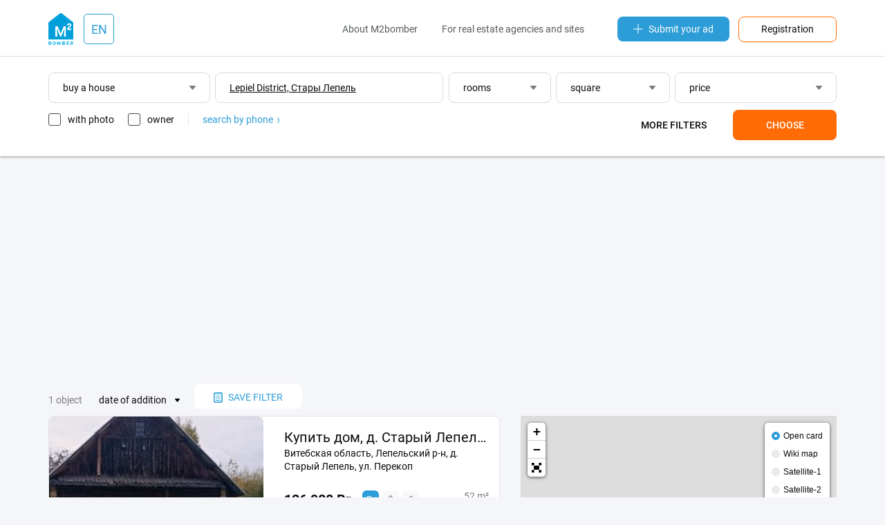

--- FILE ---
content_type: text/html;charset=UTF-8
request_url: https://by.m2bomber.com/house-sell/stars-lepel-402-7486228
body_size: 7718
content:

<!DOCTYPE html>
<html lang="ru">
<head>
  <meta charset="utf-8">
  <meta http-equiv="X-UA-Compatible" content="IE=edge">
  <meta name="viewport" content="width=device-width, initial-scale=1">
  <meta http-equiv='Content-Type' content='text/html; charset=UTF-8'/>

  <title>Buy a private house, cottage Стары Лепель - m2bomber.com</title>
      <meta name="description" content="M2bomber.com will help you buy a private house or a cottage Стары Лепель - it's a large database of ads with prices and photos. Sale of country houses, cottages in the secondary real estate market.">
    
    <link rel="manifest" href="/manifest.json">
  <link rel="apple-touch-icon" sizes="180x180" href="/static/img/logo/apple-touch-icon.png">

      
  
    
  <link href="/wro/jquery.js" rel="preload" as="script" />
  <script src="/wro/jquery.js"></script>
  <link href="/wro/all_98.css" rel="stylesheet" type="text/css" />

  <link rel="icon" type="image/png" href="/static/img/favicon/favicon-16x16.png" sizes="16x16">
  <link rel="icon" type="image/png" href="/static/img/favicon/favicon-32x32.png" sizes="32x32">
  <link rel="icon" type="image/png" href="/static/img/favicon/favicon-96x96.png" sizes="96x96">

</head>
<body>


<div id="ohsnap-container"></div>



<div class="modal-window" id="choose-language">
  <div class="modal">
    <div class="modal-heading">
      <h4>Choose language</h4>
    </div>
    <div class="modal-content">
      <form>
        <div class="dropdown">
          <button type="button" class="dropdown-toggler dropdown-input">
            english
          </button>
          <div class="dropdown-menu">
            <ul class="input-list">
                                                                              <li><a href="#" data-field="lang" data-value="en">english</a></li>
                                            <li class="disabled"><hr></li>
                                                                              <li><a href="#" data-field="lang" data-value="bg">български</a></li>
                                                                <li><a href="#" data-field="lang" data-value="cs">čeština</a></li>
                                                                                              <li><a href="#" data-field="lang" data-value="es">español</a></li>
                                                                <li><a href="#" data-field="lang" data-value="el">ελληνικά</a></li>
                                                                <li><a href="#" data-field="lang" data-value="it">italiano</a></li>
                                                                                              <li><a href="#" data-field="lang" data-value="pl">polski</a></li>
                                                                <li><a href="#" data-field="lang" data-value="pt">português</a></li>
                                                                <li><a href="#" data-field="lang" data-value="ro">română</a></li>
                                                                <li><a href="#" data-field="lang" data-value="ru">русский</a></li>
                                                                <li><a href="#" data-field="lang" data-value="tr">türk</a></li>
                                                                <li><a href="#" data-field="lang" data-value="uk">українська</a></li>
                                                                        </ul>
          </div>
        </div>
      </form>
    </div>
    <div class="modal-footer">
      <form method="get" action="/apply-language">
        <input type="hidden" name="lang">
        <ul>
          <li><a href="#" class="btn js-close-modal">Cancellation</a></li>
          <li><button type="submit" class="btn btn-orange">Apply</button></li>
        </ul>
      </form>
    </div>
  </div>
</div>
<header class="header-wrap">
  <div class="container">
    <div class="row header-top-row">
      <div class="col-xs-2 visible-xs">
        <button class="touch-nav" id="touch-nav" type="button">
          <span></span>
          <span></span>
          <span></span>
        </button>
      </div>
      <div class="col-md-2 col-sm-2 col-xs-8">

        
<div class="logo-and-lang-wrapper">
  <a href="https://by.m2bomber.com">
    <div class="header-logo">
      <img src="/static/img/logo/top-logo.png" alt="M2bomber" class="img-responsive">
    </div>
  </a>
  <a href="#choose-language" class="call-modal">
    <div class="header-current-lang">
              EN
          </div>
  </a>
</div>
      </div>
      <div class="col-xs-2 visible-xs" style="text-align: right;">
        <a href="/cabinet/newad" class="add-link-mob"><span>+</span></a>
      </div>
      <div class="col-md-10 col-sm-10 hidden-xs">
        <div class="header-nav">
          <nav>
            <ul>
              <li><a href="/about-m2bomber">About M2bomber</a></li>
                            <li><a class="visible-lg visible-md" href="/for-realtors-and-agencies">For real estate agencies and sites</a></li>
            </ul>
          </nav>
          <a href="/cabinet/newad" class="add-link"><img src="/static/img/icons/icon-plus.svg"
             alt="Submit your ad">Submit your ad</a>
          <a href="/register" class="orange-framed-button">Registration</a>
        </div>
      </div>
    </div>
  </div>
  <hr>
  

<form method="get" id="top-search-form" action="/search">
  
<input type="hidden"  class="hidden-form-address"         name="address"     value="Lepiel District, Стары Лепель">
<input type="hidden"  class="hidden-form-adType"          name="type"        value="house-sell">
<input type="hidden"  class="hidden-form-osmId"           name="osmId"       value="7486228">
<input type="hidden"  class="hidden-form-bn"              name="bn"          value="">
<input type="hidden"  class="hidden-form-rooms"           name="rooms"       value="">
<input type="hidden"  class="hidden-form-area"            name="area"        value="">
<input type="hidden"  class="hidden-form-price"           name="price"       value="">
<input type="hidden"  class="hidden-form-pricePerM2"      name="pricePerM2"  value="false">
<input type="hidden"  class="hidden-form-year"            name="year"        value="">
<input type="hidden"  class="hidden-form-text"            name="text"        value="">
<input type="hidden"  class="hidden-form-onlyWithPhoto"   name="photo"       value="false">
<input type="hidden"  class="hidden-form-onlyOwner"       name="owner"       value="false">

</form>

<div class="container search-form-wrapper">
      <div class="row visible-xs">
      <div class="col-xs-12">
        <div class="visible-xs">
          <div class="dropdown dropdown-ad-type">
            
<button type="button" class="dropdown-toggler dropdown-input"> buy a house </button>
<div class="dropdown-menu">
  <button type="button" class="close-filters">back</button>
  <ul>
          <li><a data-value="flat-sell" href="#">buy an apartment</a></li>
          <li><a data-value="house-sell" href="#">buy a house</a></li>
          <li><a data-value="commercial-sell" href="#">buy a commercial</a></li>
          <li><a data-value="flat-rent" href="#">rent an apartment</a></li>
          <li><a data-value="house-rent" href="#">rent a house</a></li>
          <li><a data-value="commercial-rent" href="#">rent a commercial</a></li>
          <li><a data-value="flat-rentdaily" href="#">daily rate apartments</a></li>
          <li><a data-value="house-rentdaily" href="#">daily rent houses</a></li>
      </ul>
</div>          </div>
        </div>
      </div>
      <div class="col-xs-12">
         <input type="text" autocomplete="off" class="input-text input-text-address visible-xs" data-url="/typeahead/vt-address-suggest" data-is-follow-url="true" placeholder="city, district, street"
          style=" text-decoration: underline; " value='Lepiel District, Стары Лепель' data-value='Lepiel District, Стары Лепель'>
        <div class="filters js-mob-filters">
          <div style="display: flex; width: 100%; justify-content: space-between; flex-direction: row; flex-wrap: wrap">
            <div class="search-mob-buttons-wrapper">
              <div class="dropdown dropdown-rooms" style="width: 32.5%;">
                
<button type="button" class="dropdown-toggler dropdown-input">
      rooms
  </button>
<div class="dropdown-menu">
  <button type="button" class="close-filters">back</button>
  <ul>
    <li><a href="#" class="radiobutton" data-name="rooms-range" data-value="1-1">1 room</a></li>
    <li><a href="#" class="radiobutton" data-name="rooms-range" data-value="2-2">2 rooms</a></li>
    <li><a href="#" class="radiobutton" data-name="rooms-range" data-value="3-3">3 rooms</a></li>
    <li><a href="#" class="radiobutton" data-name="rooms-range" data-value="4-4">4 rooms</a></li>
    <li><a href="#" class="radiobutton" data-name="rooms-range" data-value="">any quantity</a></li>
  </ul>
  <div class="from-to-inputs">
    <input type="number" placeholder="from" value=""  class="rooms-range-from input-max-length" data-maxlength="2">
    <input type="number" placeholder="to" value=""    class="rooms-range-to input-max-length" data-maxlength="2">
  </div>
  <div class="apply-rooms">
    <button type="button">OK</button>
  </div>
</div>
              </div>
              <div class="dropdown dropdown-area" style="width: 32.5%;">
                
<button type="button" class="dropdown-toggler dropdown-input">
      square
  </button>
<div class="dropdown-menu">
  <button type="button" class="close-filters">back</button>
  <ul>
    <li><a href="#" class="radiobutton" data-name="area-range" data-value="-50">to 50 m²</a></li>
    <li><a href="#" class="radiobutton" data-name="area-range" data-value="50-100">50-100 m² </a></li>
    <li><a href="#" class="radiobutton" data-name="area-range" data-value="100-150">100-150 m²</a></li>
    <li><a href="#" class="radiobutton" data-name="area-range" data-value="150-200">150-200 m²</a></li>
    <li><a href="#" class="radiobutton" data-name="area-range" data-value="200-">more 200 m²</a></li>
    <li><a href="#" class="radiobutton" data-name="area-range" data-value="">any area</a></li>
  </ul>
  <div class="from-to-inputs">
    <input type="number" class="area-range-from input-max-length" data-maxlength="4" value=""  placeholder="from">
    <input type="number" class="area-range-to input-max-length"   data-maxlength="4" value=""    placeholder="to">
  </div>
  <div class="apply-area">
    <button type="button">OK</button>
  </div>
</div>
              </div>
              <div class="dropdown dropdown-price" style="width: 32.5%;">
                
<button type="button" class="dropdown-toggler dropdown-input">
      price
  </button>
<div class="dropdown-menu">
  <button type="button" class="close-filters">back</button>
  <div class="filters-price-currency">
        <button type="button"  class="selected"  data-value="Br">Br</button>
    <button type="button"  data-value="$">$</button>
    <button type="button"  data-value="€">€</button>
  </div>
  <ul>
    <li><a href="#" class="radiobutton" data-name="price-range" data-value="-10000">to 10 000</a></li>
    <li><a href="#" class="radiobutton" data-name="price-range" data-value="20000-30000">20 000 - 30 000 </a></li>
    <li><a href="#" class="radiobutton" data-name="price-range" data-value="30000-40000">30 000 - 40 000</a></li>
    <li><a href="#" class="radiobutton" data-name="price-range" data-value="40000-50000">40 000 - 50 000</a></li>
    <li><a href="#" class="radiobutton" data-name="price-range" data-value="50000-">from 50 000</a></li>
    <li><a href="#" class="radiobutton" data-name="price-range" data-value="">any cost</a></li>
    <li><a href="#" class="checkbox per-m2-checkbox " data-value="">for m² </a></li>
  </ul>
  <div class="from-to-inputs">
    <input type="number" placeholder="from" value=""  class="price-range-from input-max-length" data-maxlength="9">
    <input type="number" placeholder="to" value=""    class="price-range-to input-max-length" data-maxlength="9">
  </div>
  <div class="apply-price">
    <button type="button">OK</button>
  </div>

</div>

              </div>
            </div>
            <div class="additional-filters ">
              <div class="dropdown dropdown-years">
                <button type="button" class="dropdown-toggler dropdown-input">
      years of construction
  </button>
<div class="dropdown-menu">
  <button type="button" class="close-filters">back</button>
  <a href="#" data-name="years-range" data-value="">any year</a>
  <div class="from-to-inputs">
    <input type="number" class="year-range-from input-max-length" data-maxlength="4" value="" placeholder="from">
    <input type="number" class="year-range-to input-max-length"   data-maxlength="4" value="" placeholder="to">
  </div>
  <div class="apply-years">
    <button type="button">OK</button>
  </div>
</div>

              </div>
              <input type="text" autocomplete="off" class="input-text input-text-search" placeholder="words in text" value=''>
            </div>
            <div class="search-bottom-wrapper">
              <div class="search-checkboxes-wrapper">
                
<a href="#" class="only-with-photo-checkbox checkbox ">with photo</a>
<a href="#" class="only-owner-checkbox checkbox ">owner</a>
<div class="find-by-phone"><a href="/search-by-phone-info">search by phone
  <img src="/static/img/icons/icon-angle-right-blue.svg" alt="search by phone"></a>
</div>

              </div>
              <div class="search-buttons ">
                <button class="filters-button more-filters" type="button">More filters</button>
                <button class="filters-button apply-filters" type="button">Choose</button>
              </div>
            </div>
          </div>
        </div>
      </div>
    </div>

    <div class="row">
    <div class="col-xs-12">
      <div class="filters hidden-xs" style="margin-right: 0;">
        <div class="dropdown dropdown-ad-type" style="width: 20.5%;">
          
<button type="button" class="dropdown-toggler dropdown-input"> buy a house </button>
<div class="dropdown-menu">
  <button type="button" class="close-filters">back</button>
  <ul>
          <li><a data-value="flat-sell" href="#">buy an apartment</a></li>
          <li><a data-value="house-sell" href="#">buy a house</a></li>
          <li><a data-value="commercial-sell" href="#">buy a commercial</a></li>
          <li><a data-value="flat-rent" href="#">rent an apartment</a></li>
          <li><a data-value="house-rent" href="#">rent a house</a></li>
          <li><a data-value="commercial-rent" href="#">rent a commercial</a></li>
          <li><a data-value="flat-rentdaily" href="#">daily rate apartments</a></li>
          <li><a data-value="house-rentdaily" href="#">daily rent houses</a></li>
      </ul>
</div>        </div>
        <input type="text" autocomplete="off" class="input-text input-text-address" data-url="/typeahead/vt-address-suggest" data-is-follow-url="true" placeholder="city, district, street"
               style="width: 29%;  text-decoration: underline; " value='Lepiel District, Стары Лепель' data-value='Lepiel District, Стары Лепель'>
        <div class="dropdown dropdown-rooms" style="width: 13%;">
          
<button type="button" class="dropdown-toggler dropdown-input">
      rooms
  </button>
<div class="dropdown-menu">
  <button type="button" class="close-filters">back</button>
  <ul>
    <li><a href="#" class="radiobutton" data-name="rooms-range" data-value="1-1">1 room</a></li>
    <li><a href="#" class="radiobutton" data-name="rooms-range" data-value="2-2">2 rooms</a></li>
    <li><a href="#" class="radiobutton" data-name="rooms-range" data-value="3-3">3 rooms</a></li>
    <li><a href="#" class="radiobutton" data-name="rooms-range" data-value="4-4">4 rooms</a></li>
    <li><a href="#" class="radiobutton" data-name="rooms-range" data-value="">any quantity</a></li>
  </ul>
  <div class="from-to-inputs">
    <input type="number" placeholder="from" value=""  class="rooms-range-from input-max-length" data-maxlength="2">
    <input type="number" placeholder="to" value=""    class="rooms-range-to input-max-length" data-maxlength="2">
  </div>
  <div class="apply-rooms">
    <button type="button">OK</button>
  </div>
</div>
        </div>
        <div class="dropdown dropdown-area" style="width: 14.5%;">
          
<button type="button" class="dropdown-toggler dropdown-input">
      square
  </button>
<div class="dropdown-menu">
  <button type="button" class="close-filters">back</button>
  <ul>
    <li><a href="#" class="radiobutton" data-name="area-range" data-value="-50">to 50 m²</a></li>
    <li><a href="#" class="radiobutton" data-name="area-range" data-value="50-100">50-100 m² </a></li>
    <li><a href="#" class="radiobutton" data-name="area-range" data-value="100-150">100-150 m²</a></li>
    <li><a href="#" class="radiobutton" data-name="area-range" data-value="150-200">150-200 m²</a></li>
    <li><a href="#" class="radiobutton" data-name="area-range" data-value="200-">more 200 m²</a></li>
    <li><a href="#" class="radiobutton" data-name="area-range" data-value="">any area</a></li>
  </ul>
  <div class="from-to-inputs">
    <input type="number" class="area-range-from input-max-length" data-maxlength="4" value=""  placeholder="from">
    <input type="number" class="area-range-to input-max-length"   data-maxlength="4" value=""    placeholder="to">
  </div>
  <div class="apply-area">
    <button type="button">OK</button>
  </div>
</div>
        </div>
        <div class="dropdown dropdown-price" style="width: 20.5%;">
          
<button type="button" class="dropdown-toggler dropdown-input">
      price
  </button>
<div class="dropdown-menu">
  <button type="button" class="close-filters">back</button>
  <div class="filters-price-currency">
        <button type="button"  class="selected"  data-value="Br">Br</button>
    <button type="button"  data-value="$">$</button>
    <button type="button"  data-value="€">€</button>
  </div>
  <ul>
    <li><a href="#" class="radiobutton" data-name="price-range" data-value="-10000">to 10 000</a></li>
    <li><a href="#" class="radiobutton" data-name="price-range" data-value="20000-30000">20 000 - 30 000 </a></li>
    <li><a href="#" class="radiobutton" data-name="price-range" data-value="30000-40000">30 000 - 40 000</a></li>
    <li><a href="#" class="radiobutton" data-name="price-range" data-value="40000-50000">40 000 - 50 000</a></li>
    <li><a href="#" class="radiobutton" data-name="price-range" data-value="50000-">from 50 000</a></li>
    <li><a href="#" class="radiobutton" data-name="price-range" data-value="">any cost</a></li>
    <li><a href="#" class="checkbox per-m2-checkbox " data-value="">for m² </a></li>
  </ul>
  <div class="from-to-inputs">
    <input type="number" placeholder="from" value=""  class="price-range-from input-max-length" data-maxlength="9">
    <input type="number" placeholder="to" value=""    class="price-range-to input-max-length" data-maxlength="9">
  </div>
  <div class="apply-price">
    <button type="button">OK</button>
  </div>

</div>

        </div>
        <div class="additional-filters ">
          <div class="dropdown dropdown-years">
            <button type="button" class="dropdown-toggler dropdown-input">
      years of construction
  </button>
<div class="dropdown-menu">
  <button type="button" class="close-filters">back</button>
  <a href="#" data-name="years-range" data-value="">any year</a>
  <div class="from-to-inputs">
    <input type="number" class="year-range-from input-max-length" data-maxlength="4" value="" placeholder="from">
    <input type="number" class="year-range-to input-max-length"   data-maxlength="4" value="" placeholder="to">
  </div>
  <div class="apply-years">
    <button type="button">OK</button>
  </div>
</div>

          </div>
          <input type="text" autocomplete="off" class="input-text input-text-search" placeholder="words in text" value=''>
        </div>
        <div class="underfilters" style="width: 55%;">
          
<a href="#" class="only-with-photo-checkbox checkbox ">with photo</a>
<a href="#" class="only-owner-checkbox checkbox ">owner</a>
<div class="find-by-phone"><a href="/search-by-phone-info">search by phone
  <img src="/static/img/icons/icon-angle-right-blue.svg" alt="search by phone"></a>
</div>

        </div>
        <div class="search-buttons  ">
          
<button class="filters-button more-filters" type="button">More filters</button>
<button class="filters-button apply-filters" type="button">Choose</button>
        </div>
      </div>
    </div>
  </div>

</div>

</header>

<div class="hidden-menu">
  <header class="hidden-menu-header">
    <div class="hidden-menu-logo"><img src="/static/img/logo/top-logo.png" alt="M2bomber"><a href="https://by.m2bomber.com">M2bomber</a></div>
    <button class="close-nav" id="close_nav" type="button">
      <span></span>
      <span></span>
    </button>
  </header>
  <div class="hidden-menu-content">
    <ul>
            <li><a href="/flat-sell/minsk-405-59195">sale</a></li>
      <li><a href="/flat-rent/minsk-405-59195">rent</a></li>
              <li><a href="/flat-rentdaily/minsk-405-59195">daily</a></li>
          </ul>
    <ul>
              <li><a href="/about-m2bomber">About M2bomber</a></li>
                <li><a href="/for-realtors-and-agencies">For real estate agencies and sites</a></li>
          </ul>
    <ul>
      <li><a href="/register"><span>Registration</span></a></li>
    </ul>
  </div>
</div>

<div class="hidden-menu-overlay"></div>

<main>
  <div class="container">
    <div class="row">
      <div class="col-xs-12">
        <div class="ad-banner" data-margin-top="25px" data-margin-bottom="15px">
          <script async src="https://pagead2.googlesyndication.com/pagead/js/adsbygoogle.js"></script>
<!-- TOP_Leaderboard@searchResults -->
<ins class="adsbygoogle"
     style="display:block"
     data-ad-client="ca-pub-1242345899691592"
     data-ad-slot="4453967635"
     data-ad-format="auto"
     data-full-width-responsive="true"></ins>
<script>
     (adsbygoogle = window.adsbygoogle || []).push({});
</script>
        </div>
      </div>
    </div>

    <div class="row">
      <div class="col-lg-12 col-md-12 col-sm-12">
        <div class="search-header">
                      <p>1 object</p>
            <div class="dropdown dropdown-sorting">
              <button type="button" class="dropdown-toggler dropdown-input-texted">date of addition</button>
              <div class="dropdown-menu">
                <ul>
                                                                                                                                              <li class="active"><a href="/search?page=1&type=house-sell&address=Lepiel+District%2C+%D0%A1%D1%82%D0%B0%D1%80%D1%8B+%D0%9B%D0%B5%D0%BF%D0%B5%D0%BB%D1%8C&osmId=7486228&sort=5">date of addition</a></li>
                                                                                                                                                                                                                                                    <li class=""><a href="/search?page=1&type=house-sell&address=Lepiel+District%2C+%D0%A1%D1%82%D0%B0%D1%80%D1%8B+%D0%9B%D0%B5%D0%BF%D0%B5%D0%BB%D1%8C&osmId=7486228&sort=7">date of update</a></li>
                                                                                                                                                                                                                                                    <li class=""><a href="/search?page=1&type=house-sell&address=Lepiel+District%2C+%D0%A1%D1%82%D0%B0%D1%80%D1%8B+%D0%9B%D0%B5%D0%BF%D0%B5%D0%BB%D1%8C&osmId=7486228&sort=3">price - cheap</a></li>
                                                                                                                                                                      <li class=""><a href="/search?page=1&type=house-sell&address=Lepiel+District%2C+%D0%A1%D1%82%D0%B0%D1%80%D1%8B+%D0%9B%D0%B5%D0%BF%D0%B5%D0%BB%D1%8C&osmId=7486228&sort=2">price - expensive</a></li>
                                                                                                                                                                      <li class=""><a href="/search?page=1&type=house-sell&address=Lepiel+District%2C+%D0%A1%D1%82%D0%B0%D1%80%D1%8B+%D0%9B%D0%B5%D0%BF%D0%B5%D0%BB%D1%8C&osmId=7486228&sort=10">price per m² - cheap</a></li>
                                                                                                                                                                      <li class=""><a href="/search?page=1&type=house-sell&address=Lepiel+District%2C+%D0%A1%D1%82%D0%B0%D1%80%D1%8B+%D0%9B%D0%B5%D0%BF%D0%B5%D0%BB%D1%8C&osmId=7486228&sort=11">price per m² - expensive</a></li>
                                                                                                                                                                      <li class=""><a href="/search?page=1&type=house-sell&address=Lepiel+District%2C+%D0%A1%D1%82%D0%B0%D1%80%D1%8B+%D0%9B%D0%B5%D0%BF%D0%B5%D0%BB%D1%8C&osmId=7486228&sort=1">search accuracy</a></li>
                                                                                                                                                                                                                                        </ul>
              </div>
            </div>
          
          <div>
            <div class="modal-window modal-save-filters" id="save-search-modal">
              

<form method="post" id="save-search-form" action="/search/savedsearch/submit">
  
<input type="hidden"  class="hidden-form-address"         name="address"     value="Lepiel District, Стары Лепель">
<input type="hidden"  class="hidden-form-adType"          name="type"        value="house-sell">
<input type="hidden"  class="hidden-form-osmId"           name="osmId"       value="7486228">
<input type="hidden"  class="hidden-form-bn"              name="bn"          value="">
<input type="hidden"  class="hidden-form-rooms"           name="rooms"       value="">
<input type="hidden"  class="hidden-form-area"            name="area"        value="">
<input type="hidden"  class="hidden-form-price"           name="price"       value="">
<input type="hidden"  class="hidden-form-pricePerM2"      name="pricePerM2"  value="false">
<input type="hidden"  class="hidden-form-year"            name="year"        value="">
<input type="hidden"  class="hidden-form-text"            name="text"        value="">
<input type="hidden"  class="hidden-form-onlyWithPhoto"   name="photo"       value="false">
<input type="hidden"  class="hidden-form-onlyOwner"       name="owner"       value="false">

  
  <div class="modal modal-wide">
    <div class="modal-heading">
      <h4>
        Saving a search filter
      </h4>
      <p>Save your search filter, specify the most convenient notification method, and we'll be the first to notify you about new objects.</p>
    </div>
          <div class="modal-content">
        <input type="email" class="input-text input-text-grey" name="userEmail" required placeholder="E-mail">
      </div>
              <div class="modal-content captcha-container"></div>
              <hr>
        <div class="modal-content">
      <input type="text" class="input-text input-text-grey" name="searchName" placeholder="filter name" value="">
    </div>
    <hr>
    <div class="modal-content">
      <div class="dropdown dropdown-grey dropdown-ad-type">
        
<button type="button" class="dropdown-toggler dropdown-input"> buy a house </button>
<div class="dropdown-menu">
  <button type="button" class="close-filters">back</button>
  <ul>
          <li><a data-value="flat-sell" href="#">buy an apartment</a></li>
          <li><a data-value="house-sell" href="#">buy a house</a></li>
          <li><a data-value="commercial-sell" href="#">buy a commercial</a></li>
          <li><a data-value="flat-rent" href="#">rent an apartment</a></li>
          <li><a data-value="house-rent" href="#">rent a house</a></li>
          <li><a data-value="commercial-rent" href="#">rent a commercial</a></li>
          <li><a data-value="flat-rentdaily" href="#">daily rate apartments</a></li>
          <li><a data-value="house-rentdaily" href="#">daily rent houses</a></li>
      </ul>
</div>      </div>

      <input type="text" class="js-typeahead input-text input-text-grey input-text-address" data-url="/typeahead/edit-save-search"
             data-is-follow-url="false" placeholder="city, district, street"
        style=" text-decoration: underline; " value='Lepiel District, Стары Лепель' data-value='Lepiel District, Стары Лепель'>

      <div class="row">
        <div class="col-sm-6">
          <div class="dropdown dropdown-grey dropdown-rooms">
            
<button type="button" class="dropdown-toggler dropdown-input">
      rooms
  </button>
<div class="dropdown-menu">
  <button type="button" class="close-filters">back</button>
  <ul>
    <li><a href="#" class="radiobutton" data-name="rooms-range" data-value="1-1">1 room</a></li>
    <li><a href="#" class="radiobutton" data-name="rooms-range" data-value="2-2">2 rooms</a></li>
    <li><a href="#" class="radiobutton" data-name="rooms-range" data-value="3-3">3 rooms</a></li>
    <li><a href="#" class="radiobutton" data-name="rooms-range" data-value="4-4">4 rooms</a></li>
    <li><a href="#" class="radiobutton" data-name="rooms-range" data-value="">any quantity</a></li>
  </ul>
  <div class="from-to-inputs">
    <input type="number" placeholder="from" value=""  class="rooms-range-from input-max-length" data-maxlength="2">
    <input type="number" placeholder="to" value=""    class="rooms-range-to input-max-length" data-maxlength="2">
  </div>
  <div class="apply-rooms">
    <button type="button">OK</button>
  </div>
</div>
          </div>
        </div>
        <div class="col-sm-6">
          <div class="dropdown dropdown-grey dropdown-area">
            
<button type="button" class="dropdown-toggler dropdown-input">
      square
  </button>
<div class="dropdown-menu">
  <button type="button" class="close-filters">back</button>
  <ul>
    <li><a href="#" class="radiobutton" data-name="area-range" data-value="-50">to 50 m²</a></li>
    <li><a href="#" class="radiobutton" data-name="area-range" data-value="50-100">50-100 m² </a></li>
    <li><a href="#" class="radiobutton" data-name="area-range" data-value="100-150">100-150 m²</a></li>
    <li><a href="#" class="radiobutton" data-name="area-range" data-value="150-200">150-200 m²</a></li>
    <li><a href="#" class="radiobutton" data-name="area-range" data-value="200-">more 200 m²</a></li>
    <li><a href="#" class="radiobutton" data-name="area-range" data-value="">any area</a></li>
  </ul>
  <div class="from-to-inputs">
    <input type="number" class="area-range-from input-max-length" data-maxlength="4" value=""  placeholder="from">
    <input type="number" class="area-range-to input-max-length"   data-maxlength="4" value=""    placeholder="to">
  </div>
  <div class="apply-area">
    <button type="button">OK</button>
  </div>
</div>
          </div>
        </div>
        <div class="col-sm-6">
          <div class="dropdown dropdown-grey dropdown-price">
            
<button type="button" class="dropdown-toggler dropdown-input">
      price
  </button>
<div class="dropdown-menu">
  <button type="button" class="close-filters">back</button>
  <div class="filters-price-currency">
        <button type="button"  class="selected"  data-value="Br">Br</button>
    <button type="button"  data-value="$">$</button>
    <button type="button"  data-value="€">€</button>
  </div>
  <ul>
    <li><a href="#" class="radiobutton" data-name="price-range" data-value="-10000">to 10 000</a></li>
    <li><a href="#" class="radiobutton" data-name="price-range" data-value="20000-30000">20 000 - 30 000 </a></li>
    <li><a href="#" class="radiobutton" data-name="price-range" data-value="30000-40000">30 000 - 40 000</a></li>
    <li><a href="#" class="radiobutton" data-name="price-range" data-value="40000-50000">40 000 - 50 000</a></li>
    <li><a href="#" class="radiobutton" data-name="price-range" data-value="50000-">from 50 000</a></li>
    <li><a href="#" class="radiobutton" data-name="price-range" data-value="">any cost</a></li>
    <li><a href="#" class="checkbox per-m2-checkbox " data-value="">for m² </a></li>
  </ul>
  <div class="from-to-inputs">
    <input type="number" placeholder="from" value=""  class="price-range-from input-max-length" data-maxlength="9">
    <input type="number" placeholder="to" value=""    class="price-range-to input-max-length" data-maxlength="9">
  </div>
  <div class="apply-price">
    <button type="button">OK</button>
  </div>

</div>

          </div>
        </div>
        <div class="additional-filters ">
          <div class="col-sm-6">
            <div class="dropdown dropdown-grey dropdown-years">
              <button type="button" class="dropdown-toggler dropdown-input">
      years of construction
  </button>
<div class="dropdown-menu">
  <button type="button" class="close-filters">back</button>
  <a href="#" data-name="years-range" data-value="">any year</a>
  <div class="from-to-inputs">
    <input type="number" class="year-range-from input-max-length" data-maxlength="4" value="" placeholder="from">
    <input type="number" class="year-range-to input-max-length"   data-maxlength="4" value="" placeholder="to">
  </div>
  <div class="apply-years">
    <button type="button">OK</button>
  </div>
</div>

            </div>
          </div>
          <div class="col-sm-12">
            <input type="text" autocomplete="off" class="input-text input-text-grey input-text-search"
                   placeholder="words in text" value=''>
          </div>
        </div>
      </div>
    </div>
    <div class="row">
      <div class="underfilters col-sm-12">
        <a href="#" class="only-with-photo-checkbox checkbox ">with photo only</a>
        <a href="#" class="only-owner-checkbox checkbox ">owner</a>
      </div>
    </div>
    <div class="row">
      <div class="col-sm-12">
        <div id="save-search-error-message" style="display: none"></div>
      </div>
    </div>
    <div class="row modal-footer">
      <div class="col-xs-4" style="text-align: left">
        <a href="#" class="btn filters-button more-filters">more filters</a>
      </div>
      <div class="col-xs-8">
        <a href="#" class="btn js-close-modal">Cancellation</a>
        <button type="submit" href="#" class="btn btn-blue">Save</button>
      </div>
    </div>
  </div>

</form>
            </div>
            <button class="save-filters call-modal" href="#save-search-modal" type="button">
              <img src="/static/img/icons/icon-saved-document.svg"
                   alt="save search">save filter
            </button>
                      </div>
        </div>
        
        </div>
    </div>

    <div class="row">
      <div class="col-sm-7">
        <div class="search-results-block">

  
                
    <div class="item-card-long">
      <div class="row">
        <div class="col-md-6">
          <div class="item-card-long-thumb">
                        <a href='/obj/1335794520/view/house-sell/lepelski-raen-402-70679/kupt-dom-d-starsi-lepel-ul-perekop-lepelski-r-n-vtebskay-oblast' class=""></a>
                              <div class="item-long-image-wrapper">
                                    <img data-src="/storage/obj/1335794520/thumbnail-images/0_1767830314" alt="Купить дом, д. Старый Лепель, ул. Перекоп (Лепельский р-н, Витебская область)" class="img-responsive">
                </div>
                          <div class="paginginfo"></div>
          </div>
        </div>
        <div class="col-md-6">
          <div class="item-card-long-description">
            <a href='/obj/1335794520/view/house-sell/lepelski-raen-402-70679/kupt-dom-d-starsi-lepel-ul-perekop-lepelski-r-n-vtebskay-oblast' class="item-card-long-title ">Купить дом, д. Старый Лепель, ул. Перекоп (Лепельский р-н, Витебская область)</a>
            <span class="item-card-long-address">
                              Витебская область, Лепельский р-н, д. Старый Лепель, ул. Перекоп
                          </span>
            <div class="row">
              <div class="col-xs-9">
                <div class="item-card-long-price">
                  <span class="price-full" id="fullPrice_obj_1335794520">
                                                                  126 988 Br
                                                            </span>
                                      

<div class="fullcard-price-currency">
              <button type="button" class='selected' data-value="126 988 Br" class=""
      data-container="#fullPrice_obj_1335794520">Br
    </button>
          <button type="button"  data-value="43 168 $" class=""
      data-container="#fullPrice_obj_1335794520">$
    </button>
          <button type="button"  data-value="37 594 €" class=""
      data-container="#fullPrice_obj_1335794520">€
    </button>
  </div>
                                                        <span class="price-by-metr2">
                                              2 442 Br
                                            per m²
                    </span>
                                  </div>
              </div>
              <div class="col-xs-3">
                <div class="item-card-long-rooms">
                                                        <span>52 m²</span>
                                                    </div>
              </div>
            </div>
            <div class="item-card-long-desc">
              <p>Мечтали о собственном участке в тихом и спокойном месте рядом с густым лесом и живописным озером? У Вас появилась отличная возможность приобрести свой загородный дом на берегу (50м) Лепельского озера, которое по праву считается одним из самых живописных и экологически чистых озер Беларуси: оно находится в экологически чистой зоне, в 40 км от Березинского биосферного заповедника, и наслаждаться прекрасной природой вокруг, рыбалкой на озере, походами по грибы и ягоды в соседний лес!</p>
            </div>
            <div class="item-card-long-footer">
              <div class="row">
                <div class="col-xs-8">
                                                        from the agency
                                    <time>11 Aug 2025</time>
                </div>
                <div class="col-xs-4" style="text-align: right;">
                                      <a href="#" class="add-to-favorites-aux add-to-favorite-big" data-value="1335794520" data-user=""
                       selected-icon="/static/img/icons/icon-heart-full.svg" non-selected-icon="/static/img/icons/icon-heart.svg">
                      <img class="add-to-favorite-big" src="/static/img/icons/icon-heart.svg"
                           title="add to favorites"
                           alt="add to favorites">
                    </a>
                                  </div>
              </div>
            </div>
          </div>
        </div>
      </div>
    </div>
        
  
</div>      </div>
      <div class="col-sm-5" id="map-on-search-wrapper">
        <div id="map" class="leaflet-map search-map" data-search="/search/json?page=1&type=house-sell&address=Lepiel+District%2C+%D0%A1%D1%82%D0%B0%D1%80%D1%8B+%D0%9B%D0%B5%D0%BF%D0%B5%D0%BB%D1%8C&osmId=7486228&sort=5" data-map-lat="54.927597" data-map-lon="28.684055" data-map-zoom="12.0">
          
  <div class="leaflet-bar leaflet-control provider-selector-wrapper">
    <div>
      <input type="radio" name="map-provder" value="OSM" id='OSM-provider' checked="checked">
      <label for="OSM-provider">Open card</label>
    </div>
    <div>
      <input type="radio" name="map-provder" value="Wikimapia" id='Wikimapia-provider'>
      <label for="Wikimapia-provider">Wiki map</label>
    </div>
    <div>
      <input type="radio" name="map-provder" value="Here" id='Here-provider'>
      <label for="Here-provider">Satellite-1</label>
    </div>
    <div>
      <input type="radio" name="map-provder" value="EsriMapsSat" id='EsriMapsSat-provider'>
      <label for="EsriMapsSat-provider">Satellite-2</label>
    </div>
  </div>
        </div>
        <a href="#" class="toggle-map-pin"><img src="/static/img/icons/icon-placepoint.svg" alt="Open the map">
          <span>Map</span></a>

      </div>
    </div>

    <div class="row">
      <div class="col-xs-12">
        <div class="ad-banner" data-margin-top="35px" data-margin-bottom="15px">
          <script async src="https://pagead2.googlesyndication.com/pagead/js/adsbygoogle.js"></script>
<!-- searchResults@pages-above-leaderboard -->
<ins class="adsbygoogle"
     style="display:block"
     data-ad-client="ca-pub-1242345899691592"
     data-ad-slot="9020215837"
     data-ad-format="auto"
     data-full-width-responsive="true"></ins>
<script>
     (adsbygoogle = window.adsbygoogle || []).push({});
</script>
        </div>
      </div>
              <div class="col-xs-12">
                    
<div class="pagination">
  <ul>
    
    
    
                  <li><span>1</span></li>
          
    
      </ul>
</div>
        </div>
          </div>
  </div>
</main>


  <script>
    $(document).ready(function () {
      setTimeout(function () {
        ohSnap('alert-danger', "<p>Register, verify your account and get a bonus <b>30.00 Br</b><p><div class='blue-modal-footer'><ul><li><a rel='nofollow' href='/register'><b>Yes, register</b></a></li></ul></div>", 60000);
      }, 5000);
    });
  </script>


<footer class="footer-wrap">
  <div class="container">
    <div class="row">
      <div class="col-md-3 col-sm-4 hidden-xs">
        <div class="footer-logo">
          <a href="https://by.m2bomber.com">
            <img src="/static/img/logo/top-logo.png" alt="M2bomber" class="img-responsive">
          </a>
        </div>
        <div class="footer-description">
          <p><b>M2bomber.</b></p>
          <p>You search - we find. <br>We collect real estate ads from all portals.</p>
        </div>
        <div class="visible-sm visible-xs">
          <a href="/cabinet/newad" class="add-link"><img src="/static/img/icons/icon-plus.svg" alt="Create an ad">Create an ad</a>
        </div>
      </div>
      <div class="col-md-6 col-sm-8">
        <div class="footer-navs">
          <div class="footer-column">
            <nav>
              <ul>
                <li><a href="/about-m2bomber">About M2bomber</a></li>
                <li><a href="/our-advantages">Why we are better</a></li>
                <li><a href="/how-m2bomber-works">How it works</a></li>
                <li class="visible-xs"><a href="/ad-questions">FAQ</a></li>
                <li class="visible-sm visible-xs"><a href="https://play.google.com/store/apps/details?id=com.m2bomber.android" target="googlePlay"><img src="/static/img/google-download.png" alt="Download on Google Play"></a></li>
                <li><a href="/stoimost-arendi" style="margin-top: 20px">Rent price</a></li>
                              </ul>
            </nav>
          </div>
          <div class="footer-column hidden-xs">
            <nav>
              <ul>
                                <li><a href="/for-realtors-and-agencies">For real estate agencies and sites</a></li>
                <li><a href="/site-promotion">For advertisers</a></li>
              </ul>
            </nav>
          </div>
          <div class="footer-column">
            <nav>
              <ul>
                                <li class="visible-xs"><a href="/for-realtors-and-agencies">For real estate agencies and sites</a></li>
                <li><a href="/stat">Statistics</a></li>
                <li><a href="/app">Mobile app</a></li>
                <li><a href="/ad-questions">FAQ</a></li>
                <li><a href="/contacts">Our contacts</a></li>
                <li class="visible-sm visible-xs"><a href="https://www.facebook.com/M2bomber/" target="_blank" class="facebook-link"><img src="/static/img/icons/icon-facebook.svg" alt="We are on Facebook">We are on Facebook</a></li>
              </ul>
            </nav>
          </div>
        </div>
      </div>
      <div class="mobile-underfooter visible-xs">
        <a href="/cabinet/newad" class="add-link"><img src="/static/img/icons/icon-plus.svg" alt="Create an ad">Create an ad</a>
        <div class="footer-logo">
          <a href="https://by.m2bomber.com">
            <img src="/static/img/logo/top-logo.png" alt="M2bomber" class="img-responsive">
          </a>
        </div>
        <div class="footer-description">
          <p><b>M2bomber.</b></p>
          <p>You search - we find. <br>We collect real estate ads from all portals.</p>
        </div>
      </div>
      <div class="col-md-3 hidden-sm hidden-xs">
        <div class="footer-socials">
          <a href="/cabinet/newad" class="add-link"><img src="/static/img/icons/icon-plus.svg" alt="Create an ad">Create an ad</a>
          <br>
          <a href="https://www.facebook.com/M2bomber/" target="_blank" class="facebook-link"><img src="/static/img/icons/icon-facebook.svg" alt="We are on Facebook">We are on Facebook</a>
          <br>
          <a href="https://play.google.com/store/apps/details?id=com.m2bomber.android" target="googlePlay" class="googleplay-link"><img src="/static/img/google-download.png" alt="Download on Google Play"></a>
        </div>
      </div>
    </div>
    <div class="row">
      <div class="col-xs-12">
        <hr>
        <div class="language-nav">
          <nav>
            <ul>
                              <li><a href="https://by.m2bomber.com">Беларусь</a></li>
                              <li><a href="https://bg.m2bomber.com">България</a></li>
                              <li><a href="https://cz.m2bomber.com">Česká republika</a></li>
                              <li><a href="https://gr.m2bomber.com">Ελλάδα</a></li>
                              <li><a href="https://kz.m2bomber.com">Қазақстан</a></li>
                              <li><a href="https://pl.m2bomber.com">Polska</a></li>
                              <li><a href="https://ro.m2bomber.com">România</a></li>
                              <li><a href="https://pt.m2bomber.com">Portugal</a></li>
                              <li><a href="https://ru.m2bomber.com">Россия</a></li>
                              <li><a href="https://ua.m2bomber.com">Україна</a></li>
                              <li><a href="https://uz.m2bomber.com">Oʻzbekiston</a></li>
                          </ul>
          </nav>
        </div>
      </div>
    </div>
  </div>

</footer>

<div class="modal-window" id="enter-mail-modal">
  <div class="modal">
    <div class="modal-heading">
      <h4 class="tippy" data-tippy-content="to perform this action, you must be registered on the site">Quick registration by email*</h4>
        <br>
        <p>Already registered? <a href="/login" class="orange-link">Login to your account</a></p>
    </div>
    <div class="modal-content">
      <form action="/do-register/by-mail" method="post" id="enter-mail-form">
        <div>
          <label class="input-label">
            <input type="email" class="input-text" style="width: 80%;" placeholder="E-mail" required name="email" value="">
            <span class="input-symbol"></span>
          </label>
          <label class="input-label captcha-container"></label>
        </div>
        <button class="btn btn-orange">Send</button>
      </form>
    </div>
  </div>
</div>


<script defer src="https://maps.googleapis.com/maps/api/js?key=AIzaSyAWHVNg91agIMV-n-LSu2-qrDQi1aSGGMo"></script>
<script defer src="/wro/all_98.js"></script>
<script defer src="https://www.google.com/recaptcha/api.js?render=explicit"></script>
<script defer async src="/wro/async.js"></script>


<script type="text/javascript">
    var language = 'en';
    var google_conversion_id = 975829580;
  var google_custom_params = window.google_tag_params;
  var google_remarketing_only = true;

  $(document).ready(function () {
    // for old IE (this needed for google recaptcha and for maps)
    if (!window.MutationObserver) {
      $.ajax({
        url: "/static/js/libs/mutationObserver.js",
        dataType: "script"
      });
    }
  });
</script>

<noscript>
  <div style="display:inline;">
    <img height="1" width="1" style="border-style:none;" src="//googleads.g.doubleclick.net/pagead/viewthroughconversion/975829580/?guid=ON&amp;script=0"/>
  </div>
</noscript>

</body>
</html>

--- FILE ---
content_type: text/html; charset=utf-8
request_url: https://www.google.com/recaptcha/api2/aframe
body_size: -84
content:
<!DOCTYPE HTML><html><head><meta http-equiv="content-type" content="text/html; charset=UTF-8"></head><body><script nonce="3ioQmIBA4619yCEFN6KkwQ">/** Anti-fraud and anti-abuse applications only. See google.com/recaptcha */ try{var clients={'sodar':'https://pagead2.googlesyndication.com/pagead/sodar?'};window.addEventListener("message",function(a){try{if(a.source===window.parent){var b=JSON.parse(a.data);var c=clients[b['id']];if(c){var d=document.createElement('img');d.src=c+b['params']+'&rc='+(localStorage.getItem("rc::a")?sessionStorage.getItem("rc::b"):"");window.document.body.appendChild(d);sessionStorage.setItem("rc::e",parseInt(sessionStorage.getItem("rc::e")||0)+1);localStorage.setItem("rc::h",'1768953042816');}}}catch(b){}});window.parent.postMessage("_grecaptcha_ready", "*");}catch(b){}</script></body></html>

--- FILE ---
content_type: image/svg+xml;charset=UTF-8
request_url: https://by.m2bomber.com/static/img/icons/icon-sort-down.svg
body_size: 225
content:
<svg xmlns="http://www.w3.org/2000/svg" width="8.983" height="5.053" viewBox="0 0 8.983 5.053"><g transform="translate(0 0)"><path d="M8.816,64.12a.539.539,0,0,0-.395-.167H.561a.539.539,0,0,0-.395.167.551.551,0,0,0,0,.79l3.93,3.93a.551.551,0,0,0,.79,0l3.93-3.93a.551.551,0,0,0,0-.79Z" transform="translate(0 -63.953)" fill="#7c7c7c"/></g></svg>

--- FILE ---
content_type: text/plain;charset=UTF-8
request_url: https://by.m2bomber.com/search/json?page=1&type=house-sell&address=Lepiel+District%2C+%D0%A1%D1%82%D0%B0%D1%80%D1%8B+%D0%9B%D0%B5%D0%BF%D0%B5%D0%BB%D1%8C&osmId=7486228&sort=5&coordRect=54.85645385810586,28.605308532714847,54.998493600520156,28.762550354003906
body_size: 240
content:
{"objects":[{"lat":54.887188,"lon":28.690014,"r":15,"color":"#7c7c7c","urls":{"View objects":"/search?page=1&type=house-sell&bn=64&osmId=33475864&sort=5"}},{"lat":54.88549,"lon":28.675854,"r":15,"color":"#7c7c7c","urls":{"View objects":"/search?page=1&type=house-sell&bn=4&osmId=156280389&sort=5"}},{"lat":54.89106,"lon":28.66653,"r":15,"color":"#7c7c7c","urls":{"View objects":"/search?page=1&type=house-sell&osmId=74010839&sort=5"}},{"lat":54.902584,"lon":28.709757,"r":15,"color":"#7c7c7c","urls":{"View objects":"/search?page=1&type=house-sell&osmId=199520651&sort=5"}},{"lat":54.89013,"lon":28.703451,"r":15,"color":"#7c7c7c","urls":{"View objects":"/search?page=1&type=house-sell&bn=7&osmId=33475865&sort=5"}},{"lat":54.890926,"lon":28.633217,"r":15,"color":"#7c7c7c","urls":{"View objects":"/search?page=1&type=house-sell&bn=117&osmId=199623252&sort=5"}},{"lat":54.890327,"lon":28.67241,"r":15,"color":"#7c7c7c","urls":{"View objects":"/search?page=1&type=house-sell&bn=4&osmId=25261421&sort=5"}},{"lat":54.88365,"lon":28.715405,"r":15,"color":"#7c7c7c","urls":{"View objects":"/search?page=1&type=house-sell&osmId=74010837&sort=5"}},{"lat":54.93897,"lon":28.710617,"r":15,"color":"#7c7c7c","urls":{"View objects":"/search?page=1&type=house-sell&osmId=7486211&sort=5"}},{"lat":54.90467,"lon":28.709951,"r":15,"color":"#7c7c7c","urls":{"View objects":"/search?page=1&type=house-sell&bn=23&osmId=199520651&sort=5"}},{"lat":54.879074,"lon":28.67126,"r":15,"color":"#7c7c7c","urls":{"View objects":"/search?page=1&type=house-sell&osmId=156280356&sort=5"}},{"lat":54.89964,"lon":28.717003,"r":15,"color":"#7c7c7c","urls":{"View objects":"/search?page=1&type=house-sell&osmId=156278519&sort=5"}},{"lat":54.876354,"lon":28.682074,"r":15,"color":"#7c7c7c","urls":{"View objects":"/search?page=1&type=house-sell&bn=6&osmId=156280345&sort=5"}},{"lat":54.858547,"lon":28.66982,"r":15,"color":"#7c7c7c","urls":{"View objects":"/search?page=1&type=house-sell&osmId=343216620&sort=5"}},{"lat":54.888527,"lon":28.705519,"r":15,"color":"#7c7c7c","urls":{"View objects":"/search?page=1&type=house-sell&osmId=156177834&sort=5"}},{"lat":54.87552,"lon":28.710926,"r":15,"color":"#7c7c7c","urls":{"View objects":"/search?page=1&type=house-sell&osmId=25261432&sort=5"}},{"lat":54.88778,"lon":28.688688,"r":15,"color":"#7c7c7c","urls":{"View objects":"/search?page=1&type=house-sell&bn=20&osmId=60833471&sort=5"}},{"lat":54.909992,"lon":28.72893,"r":15,"color":"#7c7c7c","urls":{"View objects":"/search?page=1&type=house-sell&osmId=240958156&sort=5"}},{"lat":54.887955,"lon":28.693401,"r":15,"color":"#7c7c7c","urls":{"View objects":"/search?page=1&type=house-sell&osmId=33475864&sort=5"}},{"lat":54.87905,"lon":28.612597,"r":15,"color":"#7c7c7c","urls":{"View objects":"/search?page=1&type=house-sell&bn=9&osmId=199623252&sort=5"}},{"lat":54.927597,"lon":28.684055,"r":15,"color":"#ff6b05","urls":{"View objects":"/search?page=1&type=house-sell&osmId=7486228&sort=5"}},{"lat":54.890232,"lon":28.670118,"r":15,"color":"#7c7c7c","urls":{"View objects":"/search?page=1&type=house-sell&bn=13&osmId=74010839&sort=5"}},{"lat":54.86105,"lon":28.673069,"r":15,"color":"#7c7c7c","urls":{"View objects":"/search?page=1&type=house-sell&bn=3&osmId=343216620&sort=5"}},{"lat":54.864574,"lon":28.698263,"r":15,"color":"#7c7c7c","urls":{"View objects":"/search?page=1&type=house-sell&bn=42&osmId=38189684&sort=5"}},{"lat":54.870796,"lon":28.696627,"r":15,"color":"#7c7c7c","urls":{"View objects":"/search?page=1&type=house-sell&bn=15&osmId=156185359&sort=5"}},{"lat":54.884563,"lon":28.693832,"r":15,"color":"#7c7c7c","urls":{"View objects":"/search?page=1&type=house-sell&osmId=1180576&sort=5"}},{"lat":54.88558,"lon":28.66604,"r":15,"color":"#7c7c7c","urls":{"View objects":"/search?page=1&type=house-sell&bn=10&osmId=156280392&sort=5"}},{"lat":54.89634,"lon":28.672714,"r":15,"color":"#7c7c7c","urls":{"View objects":"/search?page=1&type=house-sell&osmId=156278517&sort=5"}},{"lat":54.892326,"lon":28.667114,"r":15,"color":"#7c7c7c","urls":{"View objects":"/search?page=1&type=house-sell&osmId=156280365&sort=5"}},{"lat":54.885143,"lon":28.686245,"r":15,"color":"#7c7c7c","urls":{"View objects":"/search?page=1&type=house-sell&bn=19&osmId=33475868&sort=5"}},{"lat":54.89353,"lon":28.708818,"r":15,"color":"#7c7c7c","urls":{"View objects":"/search?page=1&type=house-sell&osmId=33477436&sort=5"}},{"lat":54.884792,"lon":28.625368,"r":15,"color":"#7c7c7c","urls":{"View objects":"/search?page=1&type=house-sell&osmId=199623251&sort=5"}},{"lat":54.88926,"lon":28.665485,"r":15,"color":"#7c7c7c","urls":{"View objects":"/search?page=1&type=house-sell&osmId=156280385&sort=5"}},{"lat":54.903942,"lon":28.726013,"r":15,"color":"#7c7c7c","urls":{"View objects":"/search?page=1&type=house-sell&bn=13&osmId=156278519&sort=5"}},{"lat":54.9145,"lon":28.718208,"r":15,"color":"#7c7c7c","urls":{"View objects":"/search?page=1&type=house-sell&osmId=7486216&sort=5"}},{"lat":54.884846,"lon":28.682522,"r":15,"color":"#7c7c7c","urls":{"View objects":"/search?page=1&type=house-sell&bn=36&osmId=33475868&sort=5"}}]}

--- FILE ---
content_type: image/svg+xml;charset=UTF-8
request_url: https://by.m2bomber.com/static/img/icons/icon-placepoint.svg
body_size: 318
content:
<svg xmlns="http://www.w3.org/2000/svg" width="22" height="29.878" viewBox="0 0 22 29.878"><path d="M23.883,0a11.013,11.013,0,0,0-11,11,10.73,10.73,0,0,0,.962,4.49c2.75,6.018,8.023,12.372,9.574,14.176a.613.613,0,0,0,.928,0c1.55-1.8,6.823-8.157,9.574-14.176A10.725,10.725,0,0,0,34.883,11,11.014,11.014,0,0,0,23.883,0Zm0,16.714A5.714,5.714,0,1,1,29.6,11,5.72,5.72,0,0,1,23.883,16.714Z" transform="translate(-12.883)" fill="#2c9ed8"/></svg>

--- FILE ---
content_type: text/javascript;charset=UTF-8
request_url: https://by.m2bomber.com/wro/all_98.js
body_size: 187136
content:

!function($){"use strict";var Typeahead=function(element,options){var defaultOptions=$.fn.typeahead.defaults;if(options.scrollBar){options.items=100;options.menu='<ul class="typeahead dropdown-menu" style="max-height:220px;overflow:auto;"></ul>';}
options.resultNotFoundMsgBody="<div><p>Sorry! We've got no result for your query</p></div>";var that=this;that.$element=$(element);that.options=$.extend({},$.fn.typeahead.defaults,options);that.$menu=$(that.options.menu).insertAfter(that.$element);that.eventSupported=that.options.eventSupported||that.eventSupported;that.grepper=that.options.grepper||that.grepper;that.highlighter=that.options.highlighter||that.highlighter;that.lookup=that.options.lookup||that.lookup;that.matcher=that.options.matcher||that.matcher;that.render=that.options.render||that.render;that.onSelect=that.options.onSelect||null;that.sorter=that.options.sorter||that.sorter;that.select=that.options.select||that.select;that.source=that.options.source||that.source;that.displayField=that.options.displayField||that.displayField;that.valueField=that.options.valueField||that.valueField;that.autoSelect=that.options.autoSelect||that.autoSelect;if(that.options.ajax){var ajax=that.options.ajax;if(typeof ajax==='string'){that.ajax=$.extend({},$.fn.typeahead.defaults.ajax,{url:ajax});}else{if(typeof ajax.displayField==='string'){that.displayField=that.options.displayField=ajax.displayField;}
if(typeof ajax.valueField==='string'){that.valueField=that.options.valueField=ajax.valueField;}
that.ajax=$.extend({},$.fn.typeahead.defaults.ajax,ajax);}
if(!that.ajax.url){that.ajax=null;}
that.query="";}else{that.source=that.options.source;that.ajax=null;}
that.shown=false;that.listen();};Typeahead.prototype={constructor:Typeahead,eventSupported:function(eventName){var isSupported=(eventName in this.$element);if(!isSupported){this.$element.setAttribute(eventName,'return;');isSupported=typeof this.$element[eventName]==='function';}
return isSupported;},select:function(){var $selectedItem=this.$menu.find('.active');if($selectedItem.length){var value=$selectedItem.attr('data-value');var text=this.$menu.find('.active a .typeahead-text-line1').text();var returnValue=this.options.onSelect({value:value,text:text});if(!returnValue){this.$element.val(this.updater(text)).change();}}
return this.hide();},updater:function(item){return item;},show:function(){var pos=$.extend({},this.$element.position(),{height:this.$element[0].offsetHeight});this.$menu.css({top:pos.top+pos.height,left:pos.left});if(this.options.alignWidth){var width=$(this.$element[0]).outerWidth();this.$menu.css({width:width});}
this.$menu.show();this.shown=true;return this;},hide:function(){this.$menu.hide();this.shown=false;return this;},ajaxLookup:function(){var query=$.trim(this.$element.val());if(query===this.query){return this;}
this.query=query;if(this.ajax.timerId){clearTimeout(this.ajax.timerId);this.ajax.timerId=null;}
if(!query||query.length<this.ajax.triggerLength){if(this.ajax.xhr){this.ajax.xhr.abort();this.ajax.xhr=null;this.ajaxToggleLoadClass(false);}
return this.shown?this.hide():this;}
function execute(){this.ajaxToggleLoadClass(true);if(this.ajax.xhr)
this.ajax.xhr.abort();var params=this.ajax.preDispatch?this.ajax.preDispatch(query):{query:query};this.ajax.xhr=$.ajax({url:this.ajax.url,data:params,success:$.proxy(this.ajaxSource,this),type:this.ajax.method||'get',dataType:'json',headers:this.ajax.headers||{}});this.ajax.timerId=null;}
this.ajax.timerId=setTimeout($.proxy(execute,this),this.ajax.timeout);return this;},ajaxSource:function(data){this.ajaxToggleLoadClass(false);var that=this,items;if(!that.ajax.xhr)
return;if(that.ajax.preProcess){data=that.ajax.preProcess(data);}
that.ajax.data=data;items=that.grepper(that.ajax.data)||[];if(!items.length){return that.shown?that.hide():that;}
that.ajax.xhr=null;return that.render(items.slice(0,that.options.items)).show();},ajaxToggleLoadClass:function(enable){if(!this.ajax.loadingClass)
return;this.$element.toggleClass(this.ajax.loadingClass,enable);},lookup:function(event){var that=this,items;if(that.ajax){that.ajaxer();}
else{that.query=that.$element.val();if(!that.query){return that.shown?that.hide():that;}
items=that.grepper(that.source);if(!items){return that.shown?that.hide():that;}
if(items.length==0){items[0]={'id':-21,'name':that.options.resultNotFoundMsgBody};return that.render(items.slice(0,that.options.items),false).show();}
return that.render(items.slice(0,that.options.items)).show();}},matcher:function(item){return~item.toLowerCase().indexOf(this.query.toLowerCase());},sorter:function(items){if(!this.options.ajax){var beginswith=[],caseSensitive=[],caseInsensitive=[],item;while(item=items.shift()){if(!item.toLowerCase().indexOf(this.query.toLowerCase()))
beginswith.push(item);else if(~item.indexOf(this.query))
caseSensitive.push(item);else
caseInsensitive.push(item);}
return beginswith.concat(caseSensitive,caseInsensitive);}else{return items;}},highlighter:function(item){var query=this.query.replace(/[\-\[\]{}()*+?.,\\\^$|#\s]/g,'\\$&');return item.replace(new RegExp('('+query+')','ig'),function($1,match){return'<strong>'+match+'</strong>';});},render:function(items){var that=this,display,isString=typeof that.options.displayField==='string';items=$(items).map(function(i,item){if(typeof item==='object'){display=isString?item[that.options.displayField]:that.options.displayField(item);i=$(that.options.item).attr('data-value',item[that.options.valueField]);}else{display=item;i=$(that.options.item).attr('data-value',item);}
i.find('a').html(that.highlighter(display));return i[0];});if(that.autoSelect){items.first().addClass('active');}
this.$menu.html(items);return this;},grepper:function(data){var that=this,items,display,isString=typeof that.options.displayField==='string';if(isString&&data&&data.length){if(data[0].hasOwnProperty(that.options.displayField)){items=$.grep(data,function(item){display=isString?item[that.options.displayField]:that.options.displayField(item);return that.matcher(display);});}else if(typeof data[0]==='string'){items=$.grep(data,function(item){return that.matcher(item);});}else{return null;}}else{return null;}
return this.sorter(items);},next:function(event){var active=this.$menu.find('.active').removeClass('active'),next=active.next();if(!next.length){next=$(this.$menu.find('li')[0]);}
if(this.options.scrollBar){var index=this.$menu.children("li").index(next);if(index%8==0){this.$menu.scrollTop(index*26);}}
next.addClass('active');},prev:function(event){var active=this.$menu.find('.active').removeClass('active'),prev=active.prev();if(!prev.length){prev=this.$menu.find('li').last();}
if(this.options.scrollBar){var $li=this.$menu.children("li");var total=$li.length-1;var index=$li.index(prev);if((total-index)%8==0){this.$menu.scrollTop((index-7)*26);}}
prev.addClass('active');},listen:function(){this.$element.on('focus',$.proxy(this.focus,this)).on('blur',$.proxy(this.blur,this)).on('keypress',$.proxy(this.keypress,this)).on('keyup',$.proxy(this.keyup,this));if(this.eventSupported('keydown')){this.$element.on('keydown',$.proxy(this.keydown,this))}
this.$menu.on('click',$.proxy(this.click,this)).on('mouseenter','li',$.proxy(this.mouseenter,this)).on('mouseleave','li',$.proxy(this.mouseleave,this))},move:function(e){if(!this.shown)
return
switch(e.keyCode){case 9:case 13:case 27:e.preventDefault();break
case 38:e.preventDefault()
this.prev()
break
case 40:e.preventDefault()
this.next()
break}
e.stopPropagation();},keydown:function(e){this.suppressKeyPressRepeat=~$.inArray(e.keyCode,[40,38,9,13,27])
this.move(e)},keypress:function(e){if(this.suppressKeyPressRepeat)
return
this.move(e)},keyup:function(e){switch(e.keyCode){case 40:case 38:case 16:case 17:case 18:break
case 9:case 13:if(!this.shown)
return
this.select()
break
case 27:if(!this.shown)
return
this.hide()
break
default:if(this.ajax)
this.ajaxLookup()
else
this.lookup()}
e.stopPropagation()
e.preventDefault()},focus:function(e){this.focused=true},blur:function(e){this.focused=false
if(!this.mousedover&&this.shown)
this.hide()},click:function(e){e.stopPropagation()
e.preventDefault()
this.select()
this.$element.focus()},mouseenter:function(e){this.mousedover=true
this.$menu.find('.active').removeClass('active')
$(e.currentTarget).addClass('active')},mouseleave:function(e){this.mousedover=false
if(!this.focused&&this.shown)
this.hide()},destroy:function(){this.$element.off('focus',$.proxy(this.focus,this)).off('blur',$.proxy(this.blur,this)).off('keypress',$.proxy(this.keypress,this)).off('keyup',$.proxy(this.keyup,this));if(this.eventSupported('keydown')){this.$element.off('keydown',$.proxy(this.keydown,this))}
this.$menu.off('click',$.proxy(this.click,this)).off('mouseenter','li',$.proxy(this.mouseenter,this)).off('mouseleave','li',$.proxy(this.mouseleave,this))
this.$element.removeData('typeahead');}};$.fn.typeahead=function(option){return this.each(function(){var $this=$(this),data=$this.data('typeahead'),options=typeof option==='object'&&option;if(!data)
$this.data('typeahead',(data=new Typeahead(this,options)));if(typeof option==='string')
data[option]();});};$.fn.typeahead.defaults={source:[],items:10,scrollBar:false,alignWidth:true,menu:'<ul class="typeahead dropdown-menu"></ul>',item:'<li><a href="#"></a></li>',valueField:'id',displayField:'name',autoSelect:true,onSelect:function(){},ajax:{url:null,timeout:300,method:'get',triggerLength:1,loadingClass:null,preDispatch:null,preProcess:null}};$.fn.typeahead.Constructor=Typeahead;$(function(){$('body').on('focus.typeahead.data-api','[data-provide="typeahead"]',function(e){var $this=$(this);if($this.data('typeahead'))
return;e.preventDefault();$this.typeahead($this.data());});});}(window.jQuery);
function _toConsumableArray(t){return _arrayWithoutHoles(t)||_iterableToArray(t)||_nonIterableSpread()}function _nonIterableSpread(){throw new TypeError("Invalid attempt to spread non-iterable instance")}function _iterableToArray(t){if(Symbol.iterator in Object(t)||"[object Arguments]"===Object.prototype.toString.call(t))return Array.from(t)}function _arrayWithoutHoles(t){if(Array.isArray(t)){for(var e=0,n=new Array(t.length);e<t.length;e++)n[e]=t[e];return n}}function _extends(){return(_extends=Object.assign||function(t){for(var e=1;e<arguments.length;e++){var n=arguments[e];for(var r in n)Object.prototype.hasOwnProperty.call(n,r)&&(t[r]=n[r])}return t}).apply(this,arguments)}function _typeof(t){return(_typeof="function"==typeof Symbol&&"symbol"==typeof Symbol.iterator?function(t){return typeof t}:function(t){return t&&"function"==typeof Symbol&&t.constructor===Symbol&&t!==Symbol.prototype?"symbol":typeof t})(t)}!function(t,e){"object"===("undefined"==typeof exports?"undefined":_typeof(exports))&&"undefined"!=typeof module?module.exports=e():"function"==typeof define&&define.amd?define(e):t.LazyLoad=e()}(this,function(){"use strict";var t="undefined"!=typeof window,e=t&&!("onscroll"in window)||"undefined"!=typeof navigator&&/(gle|ing|ro)bot|crawl|spider/i.test(navigator.userAgent),n=t&&"IntersectionObserver"in window,r=t&&"classList"in document.createElement("p"),o={elements_selector:"img",container:e||t?document:null,threshold:300,thresholds:null,data_src:"src",data_srcset:"srcset",data_sizes:"sizes",data_bg:"bg",data_poster:"poster",class_loading:"loading",class_loaded:"loaded",class_error:"error",load_delay:0,auto_unobserve:!0,callback_enter:null,callback_exit:null,callback_reveal:null,callback_loaded:null,callback_error:null,callback_finish:null,use_native:!1},a=function(t,e){var n,r=new t(e);try{n=new CustomEvent("LazyLoad::Initialized",{detail:{instance:r}})}catch(t){(n=document.createEvent("CustomEvent")).initCustomEvent("LazyLoad::Initialized",!1,!1,{instance:r})}window.dispatchEvent(n)};var i=function(t,e){return t.getAttribute("data-"+e)},s=function(t,e,n){var r="data-"+e;null!==n?t.setAttribute(r,n):t.removeAttribute(r)},c=function(t){return"true"===i(t,"was-processed")},l=function(t,e){return s(t,"ll-timeout",e)},u=function(t){return i(t,"ll-timeout")},d=function(t,e,n,r){t&&(void 0===r?void 0===n?t(e):t(e,n):t(e,n,r))},f=function(t,e){t._loadingCount+=e,0===t._elements.length&&0===t._loadingCount&&d(t._settings.callback_finish,t)},_=function(t){for(var e,n=[],r=0;e=t.children[r];r+=1)"SOURCE"===e.tagName&&n.push(e);return n},v=function(t,e,n){n&&t.setAttribute(e,n)},b=function(t,e){v(t,"sizes",i(t,e.data_sizes)),v(t,"srcset",i(t,e.data_srcset)),v(t,"src",i(t,e.data_src))},m={IMG:function(t,e){var n=t.parentNode;n&&"PICTURE"===n.tagName&&_(n).forEach(function(t){b(t,e)});b(t,e)},IFRAME:function(t,e){v(t,"src",i(t,e.data_src))},VIDEO:function(t,e){_(t).forEach(function(t){v(t,"src",i(t,e.data_src))}),v(t,"poster",i(t,e.data_poster)),v(t,"src",i(t,e.data_src)),t.load()}},p=function(t,e){var n,r,o=e._settings,a=t.tagName,s=m[a];if(s)return s(t,o),f(e,1),void(e._elements=(n=e._elements,r=t,n.filter(function(t){return t!==r})));!function(t,e){var n=i(t,e.data_src),r=i(t,e.data_bg);n&&(t.style.backgroundImage='url("'.concat(n,'")')),r&&(t.style.backgroundImage=r)}(t,o)},g=function(t,e){r?t.classList.add(e):t.className+=(t.className?" ":"")+e},y=function(t,e){r?t.classList.remove(e):t.className=t.className.replace(new RegExp("(^|\\s+)"+e+"(\\s+|$)")," ").replace(/^\s+/,"").replace(/\s+$/,"")},h=function(t,e,n){t.addEventListener(e,n)},E=function(t,e,n){t.removeEventListener(e,n)},w=function(t,e,n){E(t,"load",e),E(t,"loadeddata",e),E(t,"error",n)},A=function(t,e,n){var r=n._settings,o=e?r.class_loaded:r.class_error,a=e?r.callback_loaded:r.callback_error,i=t.target;y(i,r.class_loading),g(i,o),d(a,i,n),f(n,-1)},I=function(t,e){var n=function n(o){A(o,!0,e),w(t,n,r)},r=function r(o){A(o,!1,e),w(t,n,r)};!function(t,e,n){h(t,"load",e),h(t,"loadeddata",e),h(t,"error",n)}(t,n,r)},k=["IMG","IFRAME","VIDEO"],L=function(t,e){var n=e._observer;S(t,e),n&&e._settings.auto_unobserve&&n.unobserve(t)},O=function(t){var e=u(t);e&&(clearTimeout(e),l(t,null))},x=function(t,e){var n=e._settings.load_delay,r=u(t);r||(r=setTimeout(function(){L(t,e),O(t)},n),l(t,r))},S=function(t,e,n){var r=e._settings;!n&&c(t)||(k.indexOf(t.tagName)>-1&&(I(t,e),g(t,r.class_loading)),p(t,e),function(t){s(t,"was-processed","true")}(t),d(r.callback_reveal,t,e),d(r.callback_set,t,e))},z=function(t){return!!n&&(t._observer=new IntersectionObserver(function(e){e.forEach(function(e){return function(t){return t.isIntersecting||t.intersectionRatio>0}(e)?function(t,e,n){var r=n._settings;d(r.callback_enter,t,e,n),r.load_delay?x(t,n):L(t,n)}(e.target,e,t):function(t,e,n){var r=n._settings;d(r.callback_exit,t,e,n),r.load_delay&&O(t)}(e.target,e,t)})},{root:(e=t._settings).container===document?null:e.container,rootMargin:e.thresholds||e.threshold+"px"}),!0);var e},C=["IMG","IFRAME"],N=function(t,e){return function(t){return t.filter(function(t){return!c(t)})}((n=t||function(t){return t.container.querySelectorAll(t.elements_selector)}(e),Array.prototype.slice.call(n)));var n},M=function(t){var e=t._settings;_toConsumableArray(e.container.querySelectorAll("."+e.class_error)).forEach(function(t){y(t,e.class_error),function(t){s(t,"was-processed",null)}(t)}),t.update()},R=function(e,n){var r;this._settings=function(t){return _extends({},o,t)}(e),this._loadingCount=0,z(this),this.update(n),r=this,t&&window.addEventListener("online",function(t){M(r)})};return R.prototype={update:function(t){var n,r=this,o=this._settings;(this._elements=N(t,o),!e&&this._observer)?(function(t){return t.use_native&&"loading"in HTMLImageElement.prototype}(o)&&((n=this)._elements.forEach(function(t){-1!==C.indexOf(t.tagName)&&(t.setAttribute("loading","lazy"),S(t,n))}),this._elements=N(t,o)),this._elements.forEach(function(t){r._observer.observe(t)})):this.loadAll()},destroy:function(){var t=this;this._observer&&(this._elements.forEach(function(e){t._observer.unobserve(e)}),this._observer=null),this._elements=null,this._settings=null},load:function(t,e){S(t,this,e)},loadAll:function(){var t=this;this._elements.forEach(function(e){L(e,t)})}},t&&function(t,e){if(e)if(e.length)for(var n,r=0;n=e[r];r+=1)a(t,n);else a(t,e)}(R,window.lazyLoadOptions),R});
//# sourceMappingURL=lazyload.min.js.map
;
!function(a){"use strict";"function"==typeof define&&define.amd?define(["jquery"],a):"object"==typeof exports?module.exports=a(require("jquery")):a(jQuery)}(function(a){"use strict";function b(){var a=document.createElement("input");return a.setAttribute("type","range"),"text"!==a.type}function c(a,b){var c=Array.prototype.slice.call(arguments,2);return setTimeout(function(){return a.apply(null,c)},b)}function d(a,b){return b=b||100,function(){if(!a.debouncing){var c=Array.prototype.slice.apply(arguments);a.lastReturnVal=a.apply(window,c),a.debouncing=!0}return clearTimeout(a.debounceTimeout),a.debounceTimeout=setTimeout(function(){a.debouncing=!1},b),a.lastReturnVal}}function e(a){return a&&(0===a.offsetWidth||0===a.offsetHeight||a.open===!1)}function f(a){for(var b=[],c=a.parentNode;e(c);)b.push(c),c=c.parentNode;return b}function g(a,b){function c(a){"undefined"!=typeof a.open&&(a.open=!a.open)}var d=f(a),e=d.length,g=[],h=a[b];if(e){for(var i=0;i<e;i++)g[i]=d[i].style.cssText,d[i].style.setProperty?d[i].style.setProperty("display","block","important"):d[i].style.cssText+=";display: block !important",d[i].style.height="0",d[i].style.overflow="hidden",d[i].style.visibility="hidden",c(d[i]);h=a[b];for(var j=0;j<e;j++)d[j].style.cssText=g[j],c(d[j])}return h}function h(a,b){var c=parseFloat(a);return Number.isNaN(c)?b:c}function i(a){return a.charAt(0).toUpperCase()+a.substr(1)}function j(b,e){if(this.$window=a(window),this.$document=a(document),this.$element=a(b),this.options=a.extend({},n,e),this.polyfill=this.options.polyfill,this.orientation=this.$element[0].getAttribute("data-orientation")||this.options.orientation,this.onInit=this.options.onInit,this.onSlide=this.options.onSlide,this.onSlideEnd=this.options.onSlideEnd,this.DIMENSION=o.orientation[this.orientation].dimension,this.DIRECTION=o.orientation[this.orientation].direction,this.DIRECTION_STYLE=o.orientation[this.orientation].directionStyle,this.COORDINATE=o.orientation[this.orientation].coordinate,this.polyfill&&m)return!1;this.identifier="js-"+k+"-"+l++,this.startEvent=this.options.startEvent.join("."+this.identifier+" ")+"."+this.identifier,this.moveEvent=this.options.moveEvent.join("."+this.identifier+" ")+"."+this.identifier,this.endEvent=this.options.endEvent.join("."+this.identifier+" ")+"."+this.identifier,this.toFixed=(this.step+"").replace(".","").length-1,this.$fill=a('<div class="'+this.options.fillClass+'" />'),this.$handle=a('<div class="'+this.options.handleClass+'" />'),this.$range=a('<div class="'+this.options.rangeClass+" "+this.options[this.orientation+"Class"]+'" id="'+this.identifier+'" />').insertAfter(this.$element).prepend(this.$fill,this.$handle),this.$element.css({position:"absolute",width:"1px",height:"1px",overflow:"hidden",opacity:"0"}),this.handleDown=a.proxy(this.handleDown,this),this.handleMove=a.proxy(this.handleMove,this),this.handleEnd=a.proxy(this.handleEnd,this),this.init();var f=this;this.$window.on("resize."+this.identifier,d(function(){c(function(){f.update(!1,!1)},300)},20)),this.$document.on(this.startEvent,"#"+this.identifier+":not(."+this.options.disabledClass+")",this.handleDown),this.$element.on("change."+this.identifier,function(a,b){if(!b||b.origin!==f.identifier){var c=a.target.value,d=f.getPositionFromValue(c);f.setPosition(d)}})}Number.isNaN=Number.isNaN||function(a){return"number"==typeof a&&a!==a};var k="rangeslider",l=0,m=b(),n={polyfill:!0,orientation:"horizontal",rangeClass:"rangeslider",disabledClass:"rangeslider--disabled",activeClass:"rangeslider--active",horizontalClass:"rangeslider--horizontal",verticalClass:"rangeslider--vertical",fillClass:"rangeslider__fill",handleClass:"rangeslider__handle",startEvent:["mousedown","touchstart","pointerdown"],moveEvent:["mousemove","touchmove","pointermove"],endEvent:["mouseup","touchend","pointerup"]},o={orientation:{horizontal:{dimension:"width",direction:"left",directionStyle:"left",coordinate:"x"},vertical:{dimension:"height",direction:"top",directionStyle:"bottom",coordinate:"y"}}};return j.prototype.init=function(){this.update(!0,!1),this.onInit&&"function"==typeof this.onInit&&this.onInit()},j.prototype.update=function(a,b){a=a||!1,a&&(this.min=h(this.$element[0].getAttribute("min"),0),this.max=h(this.$element[0].getAttribute("max"),100),this.value=h(this.$element[0].value,Math.round(this.min+(this.max-this.min)/2)),this.step=h(this.$element[0].getAttribute("step"),1)),this.handleDimension=g(this.$handle[0],"offset"+i(this.DIMENSION)),this.rangeDimension=g(this.$range[0],"offset"+i(this.DIMENSION)),this.maxHandlePos=this.rangeDimension-this.handleDimension,this.grabPos=this.handleDimension/2,this.position=this.getPositionFromValue(this.value),this.$element[0].disabled?this.$range.addClass(this.options.disabledClass):this.$range.removeClass(this.options.disabledClass),this.setPosition(this.position,b)},j.prototype.handleDown=function(a){if(a.preventDefault(),this.$document.on(this.moveEvent,this.handleMove),this.$document.on(this.endEvent,this.handleEnd),this.$range.addClass(this.options.activeClass),!((" "+a.target.className+" ").replace(/[\n\t]/g," ").indexOf(this.options.handleClass)>-1)){var b=this.getRelativePosition(a),c=this.$range[0].getBoundingClientRect()[this.DIRECTION],d=this.getPositionFromNode(this.$handle[0])-c,e="vertical"===this.orientation?this.maxHandlePos-(b-this.grabPos):b-this.grabPos;this.setPosition(e),b>=d&&b<d+this.handleDimension&&(this.grabPos=b-d)}},j.prototype.handleMove=function(a){a.preventDefault();var b=this.getRelativePosition(a),c="vertical"===this.orientation?this.maxHandlePos-(b-this.grabPos):b-this.grabPos;this.setPosition(c)},j.prototype.handleEnd=function(a){a.preventDefault(),this.$document.off(this.moveEvent,this.handleMove),this.$document.off(this.endEvent,this.handleEnd),this.$range.removeClass(this.options.activeClass),this.$element.trigger("change",{origin:this.identifier}),this.onSlideEnd&&"function"==typeof this.onSlideEnd&&this.onSlideEnd(this.position,this.value)},j.prototype.cap=function(a,b,c){return a<b?b:a>c?c:a},j.prototype.setPosition=function(a,b){var c,d;void 0===b&&(b=!0),c=this.getValueFromPosition(this.cap(a,0,this.maxHandlePos)),d=this.getPositionFromValue(c),this.$fill[0].style[this.DIMENSION]=d+this.grabPos+"px",this.$handle[0].style[this.DIRECTION_STYLE]=d+"px",this.setValue(c),this.position=d,this.value=c,b&&this.onSlide&&"function"==typeof this.onSlide&&this.onSlide(d,c)},j.prototype.getPositionFromNode=function(a){for(var b=0;null!==a;)b+=a.offsetLeft,a=a.offsetParent;return b},j.prototype.getRelativePosition=function(a){var b=i(this.COORDINATE),c=this.$range[0].getBoundingClientRect()[this.DIRECTION],d=0;return"undefined"!=typeof a.originalEvent["client"+b]?d=a.originalEvent["client"+b]:a.originalEvent.touches&&a.originalEvent.touches[0]&&"undefined"!=typeof a.originalEvent.touches[0]["client"+b]?d=a.originalEvent.touches[0]["client"+b]:a.currentPoint&&"undefined"!=typeof a.currentPoint[this.COORDINATE]&&(d=a.currentPoint[this.COORDINATE]),d-c},j.prototype.getPositionFromValue=function(a){var b,c;return b=(a-this.min)/(this.max-this.min),c=Number.isNaN(b)?0:b*this.maxHandlePos},j.prototype.getValueFromPosition=function(a){var b,c;return b=a/(this.maxHandlePos||1),c=this.step*Math.round(b*(this.max-this.min)/this.step)+this.min,Number(c.toFixed(this.toFixed))},j.prototype.setValue=function(a){a===this.value&&""!==this.$element[0].value||this.$element.val(a).trigger("input",{origin:this.identifier})},j.prototype.destroy=function(){this.$document.off("."+this.identifier),this.$window.off("."+this.identifier),this.$element.off("."+this.identifier).removeAttr("style").removeData("plugin_"+k),this.$range&&this.$range.length&&this.$range[0].parentNode.removeChild(this.$range[0])},a.fn[k]=function(b){var c=Array.prototype.slice.call(arguments,1);return this.each(function(){var d=a(this),e=d.data("plugin_"+k);e||d.data("plugin_"+k,e=new j(this,b)),"string"==typeof b&&e[b].apply(e,c)})},"rangeslider.js is available in jQuery context e.g $(selector).rangeslider(options);"});
!function(t,i){"object"==typeof exports&&"undefined"!=typeof module?i(exports):"function"==typeof define&&define.amd?define(["exports"],i):i(t.L={})}(this,function(t){"use strict";var i=Object.freeze;function h(t){var i,e,n,o;for(e=1,n=arguments.length;e<n;e++)for(i in o=arguments[e])t[i]=o[i];return t}Object.freeze=function(t){return t};var s=Object.create||function(t){return e.prototype=t,new e};function e(){}function a(t,i){var e=Array.prototype.slice;if(t.bind)return t.bind.apply(t,e.call(arguments,1));var n=e.call(arguments,2);return function(){return t.apply(i,n.length?n.concat(e.call(arguments)):arguments)}}var n=0;function u(t){return t._leaflet_id=t._leaflet_id||++n,t._leaflet_id}function o(t,i,e){var n,o,s,r;return r=function(){n=!1,o&&(s.apply(e,o),o=!1)},s=function(){n?o=arguments:(t.apply(e,arguments),setTimeout(r,i),n=!0)}}function r(t,i,e){var n=i[1],o=i[0],s=n-o;return t===n&&e?t:((t-o)%s+s)%s+o}function l(){return!1}function c(t,i){var e=Math.pow(10,void 0===i?6:i);return Math.round(t*e)/e}function _(t){return t.trim?t.trim():t.replace(/^\s+|\s+$/g,"")}function d(t){return _(t).split(/\s+/)}function p(t,i){for(var e in t.hasOwnProperty("options")||(t.options=t.options?s(t.options):{}),i)t.options[e]=i[e];return t.options}function m(t,i,e){var n=[];for(var o in t)n.push(encodeURIComponent(e?o.toUpperCase():o)+"="+encodeURIComponent(t[o]));return(i&&-1!==i.indexOf("?")?"&":"?")+n.join("&")}var f=/\{ *([\w_-]+) *\}/g;function g(t,n){return t.replace(f,function(t,i){var e=n[i];if(void 0===e)throw new Error("No value provided for variable "+t);return"function"==typeof e&&(e=e(n)),e})}var v=Array.isArray||function(t){return"[object Array]"===Object.prototype.toString.call(t)};function y(t,i){for(var e=0;e<t.length;e++)if(t[e]===i)return e;return-1}var x="[data-uri]";function w(t){return window["webkit"+t]||window["moz"+t]||window["ms"+t]}var P=0;function b(t){var i=+new Date,e=Math.max(0,16-(i-P));return P=i+e,window.setTimeout(t,e)}var T=window.requestAnimationFrame||w("RequestAnimationFrame")||b,z=window.cancelAnimationFrame||w("CancelAnimationFrame")||w("CancelRequestAnimationFrame")||function(t){window.clearTimeout(t)};function M(t,i,e){if(!e||T!==b)return T.call(window,a(t,i));t.call(i)}function C(t){t&&z.call(window,t)}var E=(Object.freeze||Object)({freeze:i,extend:h,create:s,bind:a,lastId:n,stamp:u,throttle:o,wrapNum:r,falseFn:l,formatNum:c,trim:_,splitWords:d,setOptions:p,getParamString:m,template:g,isArray:v,indexOf:y,emptyImageUrl:x,requestFn:T,cancelFn:z,requestAnimFrame:M,cancelAnimFrame:C});function S(){}S.extend=function(t){function i(){this.initialize&&this.initialize.apply(this,arguments),this.callInitHooks()}var e=i.__super__=this.prototype,n=s(e);for(var o in(n.constructor=i).prototype=n,this)this.hasOwnProperty(o)&&"prototype"!==o&&"__super__"!==o&&(i[o]=this[o]);return t.statics&&(h(i,t.statics),delete t.statics),t.includes&&(function(t){if("undefined"==typeof L||!L||!L.Mixin)return;t=v(t)?t:[t];for(var i=0;i<t.length;i++)t[i]===L.Mixin.Events&&console.warn("Deprecated include of L.Mixin.Events: this property will be removed in future releases, please inherit from L.Evented instead.",(new Error).stack)}(t.includes),h.apply(null,[n].concat(t.includes)),delete t.includes),n.options&&(t.options=h(s(n.options),t.options)),h(n,t),n._initHooks=[],n.callInitHooks=function(){if(!this._initHooksCalled){e.callInitHooks&&e.callInitHooks.call(this),this._initHooksCalled=!0;for(var t=0,i=n._initHooks.length;t<i;t++)n._initHooks[t].call(this)}},i},S.include=function(t){return h(this.prototype,t),this},S.mergeOptions=function(t){return h(this.prototype.options,t),this},S.addInitHook=function(t){var i=Array.prototype.slice.call(arguments,1),e="function"==typeof t?t:function(){this[t].apply(this,i)};return this.prototype._initHooks=this.prototype._initHooks||[],this.prototype._initHooks.push(e),this};var Z={on:function(t,i,e){if("object"==typeof t)for(var n in t)this._on(n,t[n],i);else for(var o=0,s=(t=d(t)).length;o<s;o++)this._on(t[o],i,e);return this},off:function(t,i,e){if(t)if("object"==typeof t)for(var n in t)this._off(n,t[n],i);else for(var o=0,s=(t=d(t)).length;o<s;o++)this._off(t[o],i,e);else delete this._events;return this},_on:function(t,i,e){this._events=this._events||{};var n=this._events[t];n||(n=[],this._events[t]=n),e===this&&(e=void 0);for(var o={fn:i,ctx:e},s=n,r=0,a=s.length;r<a;r++)if(s[r].fn===i&&s[r].ctx===e)return;s.push(o)},_off:function(t,i,e){var n,o,s;if(this._events&&(n=this._events[t]))if(i){if(e===this&&(e=void 0),n)for(o=0,s=n.length;o<s;o++){var r=n[o];if(r.ctx===e&&r.fn===i)return r.fn=l,this._firingCount&&(this._events[t]=n=n.slice()),void n.splice(o,1)}}else{for(o=0,s=n.length;o<s;o++)n[o].fn=l;delete this._events[t]}},fire:function(t,i,e){if(!this.listens(t,e))return this;var n=h({},i,{type:t,target:this,sourceTarget:i&&i.sourceTarget||this});if(this._events){var o=this._events[t];if(o){this._firingCount=this._firingCount+1||1;for(var s=0,r=o.length;s<r;s++){var a=o[s];a.fn.call(a.ctx||this,n)}this._firingCount--}}return e&&this._propagateEvent(n),this},listens:function(t,i){var e=this._events&&this._events[t];if(e&&e.length)return!0;if(i)for(var n in this._eventParents)if(this._eventParents[n].listens(t,i))return!0;return!1},once:function(t,i,e){if("object"==typeof t){for(var n in t)this.once(n,t[n],i);return this}var o=a(function(){this.off(t,i,e).off(t,o,e)},this);return this.on(t,i,e).on(t,o,e)},addEventParent:function(t){return this._eventParents=this._eventParents||{},this._eventParents[u(t)]=t,this},removeEventParent:function(t){return this._eventParents&&delete this._eventParents[u(t)],this},_propagateEvent:function(t){for(var i in this._eventParents)this._eventParents[i].fire(t.type,h({layer:t.target,propagatedFrom:t.target},t),!0)}};Z.addEventListener=Z.on,Z.removeEventListener=Z.clearAllEventListeners=Z.off,Z.addOneTimeEventListener=Z.once,Z.fireEvent=Z.fire,Z.hasEventListeners=Z.listens;var k=S.extend(Z);function B(t,i,e){this.x=e?Math.round(t):t,this.y=e?Math.round(i):i}var A=Math.trunc||function(t){return 0<t?Math.floor(t):Math.ceil(t)};function I(t,i,e){return t instanceof B?t:v(t)?new B(t[0],t[1]):null==t?t:"object"==typeof t&&"x"in t&&"y"in t?new B(t.x,t.y):new B(t,i,e)}function O(t,i){if(t)for(var e=i?[t,i]:t,n=0,o=e.length;n<o;n++)this.extend(e[n])}function R(t,i){return!t||t instanceof O?t:new O(t,i)}function N(t,i){if(t)for(var e=i?[t,i]:t,n=0,o=e.length;n<o;n++)this.extend(e[n])}function D(t,i){return t instanceof N?t:new N(t,i)}function j(t,i,e){if(isNaN(t)||isNaN(i))throw new Error("Invalid LatLng object: ("+t+", "+i+")");this.lat=+t,this.lng=+i,void 0!==e&&(this.alt=+e)}function W(t,i,e){return t instanceof j?t:v(t)&&"object"!=typeof t[0]?3===t.length?new j(t[0],t[1],t[2]):2===t.length?new j(t[0],t[1]):null:null==t?t:"object"==typeof t&&"lat"in t?new j(t.lat,"lng"in t?t.lng:t.lon,t.alt):void 0===i?null:new j(t,i,e)}B.prototype={clone:function(){return new B(this.x,this.y)},add:function(t){return this.clone()._add(I(t))},_add:function(t){return this.x+=t.x,this.y+=t.y,this},subtract:function(t){return this.clone()._subtract(I(t))},_subtract:function(t){return this.x-=t.x,this.y-=t.y,this},divideBy:function(t){return this.clone()._divideBy(t)},_divideBy:function(t){return this.x/=t,this.y/=t,this},multiplyBy:function(t){return this.clone()._multiplyBy(t)},_multiplyBy:function(t){return this.x*=t,this.y*=t,this},scaleBy:function(t){return new B(this.x*t.x,this.y*t.y)},unscaleBy:function(t){return new B(this.x/t.x,this.y/t.y)},round:function(){return this.clone()._round()},_round:function(){return this.x=Math.round(this.x),this.y=Math.round(this.y),this},floor:function(){return this.clone()._floor()},_floor:function(){return this.x=Math.floor(this.x),this.y=Math.floor(this.y),this},ceil:function(){return this.clone()._ceil()},_ceil:function(){return this.x=Math.ceil(this.x),this.y=Math.ceil(this.y),this},trunc:function(){return this.clone()._trunc()},_trunc:function(){return this.x=A(this.x),this.y=A(this.y),this},distanceTo:function(t){var i=(t=I(t)).x-this.x,e=t.y-this.y;return Math.sqrt(i*i+e*e)},equals:function(t){return(t=I(t)).x===this.x&&t.y===this.y},contains:function(t){return t=I(t),Math.abs(t.x)<=Math.abs(this.x)&&Math.abs(t.y)<=Math.abs(this.y)},toString:function(){return"Point("+c(this.x)+", "+c(this.y)+")"}},O.prototype={extend:function(t){return t=I(t),this.min||this.max?(this.min.x=Math.min(t.x,this.min.x),this.max.x=Math.max(t.x,this.max.x),this.min.y=Math.min(t.y,this.min.y),this.max.y=Math.max(t.y,this.max.y)):(this.min=t.clone(),this.max=t.clone()),this},getCenter:function(t){return new B((this.min.x+this.max.x)/2,(this.min.y+this.max.y)/2,t)},getBottomLeft:function(){return new B(this.min.x,this.max.y)},getTopRight:function(){return new B(this.max.x,this.min.y)},getTopLeft:function(){return this.min},getBottomRight:function(){return this.max},getSize:function(){return this.max.subtract(this.min)},contains:function(t){var i,e;return(t="number"==typeof t[0]||t instanceof B?I(t):R(t))instanceof O?(i=t.min,e=t.max):i=e=t,i.x>=this.min.x&&e.x<=this.max.x&&i.y>=this.min.y&&e.y<=this.max.y},intersects:function(t){t=R(t);var i=this.min,e=this.max,n=t.min,o=t.max,s=o.x>=i.x&&n.x<=e.x,r=o.y>=i.y&&n.y<=e.y;return s&&r},overlaps:function(t){t=R(t);var i=this.min,e=this.max,n=t.min,o=t.max,s=o.x>i.x&&n.x<e.x,r=o.y>i.y&&n.y<e.y;return s&&r},isValid:function(){return!(!this.min||!this.max)}},N.prototype={extend:function(t){var i,e,n=this._southWest,o=this._northEast;if(t instanceof j)e=i=t;else{if(!(t instanceof N))return t?this.extend(W(t)||D(t)):this;if(i=t._southWest,e=t._northEast,!i||!e)return this}return n||o?(n.lat=Math.min(i.lat,n.lat),n.lng=Math.min(i.lng,n.lng),o.lat=Math.max(e.lat,o.lat),o.lng=Math.max(e.lng,o.lng)):(this._southWest=new j(i.lat,i.lng),this._northEast=new j(e.lat,e.lng)),this},pad:function(t){var i=this._southWest,e=this._northEast,n=Math.abs(i.lat-e.lat)*t,o=Math.abs(i.lng-e.lng)*t;return new N(new j(i.lat-n,i.lng-o),new j(e.lat+n,e.lng+o))},getCenter:function(){return new j((this._southWest.lat+this._northEast.lat)/2,(this._southWest.lng+this._northEast.lng)/2)},getSouthWest:function(){return this._southWest},getNorthEast:function(){return this._northEast},getNorthWest:function(){return new j(this.getNorth(),this.getWest())},getSouthEast:function(){return new j(this.getSouth(),this.getEast())},getWest:function(){return this._southWest.lng},getSouth:function(){return this._southWest.lat},getEast:function(){return this._northEast.lng},getNorth:function(){return this._northEast.lat},contains:function(t){t="number"==typeof t[0]||t instanceof j||"lat"in t?W(t):D(t);var i,e,n=this._southWest,o=this._northEast;return t instanceof N?(i=t.getSouthWest(),e=t.getNorthEast()):i=e=t,i.lat>=n.lat&&e.lat<=o.lat&&i.lng>=n.lng&&e.lng<=o.lng},intersects:function(t){t=D(t);var i=this._southWest,e=this._northEast,n=t.getSouthWest(),o=t.getNorthEast(),s=o.lat>=i.lat&&n.lat<=e.lat,r=o.lng>=i.lng&&n.lng<=e.lng;return s&&r},overlaps:function(t){t=D(t);var i=this._southWest,e=this._northEast,n=t.getSouthWest(),o=t.getNorthEast(),s=o.lat>i.lat&&n.lat<e.lat,r=o.lng>i.lng&&n.lng<e.lng;return s&&r},toBBoxString:function(){return[this.getWest(),this.getSouth(),this.getEast(),this.getNorth()].join(",")},equals:function(t,i){return!!t&&(t=D(t),this._southWest.equals(t.getSouthWest(),i)&&this._northEast.equals(t.getNorthEast(),i))},isValid:function(){return!(!this._southWest||!this._northEast)}};var H,F={latLngToPoint:function(t,i){var e=this.projection.project(t),n=this.scale(i);return this.transformation._transform(e,n)},pointToLatLng:function(t,i){var e=this.scale(i),n=this.transformation.untransform(t,e);return this.projection.unproject(n)},project:function(t){return this.projection.project(t)},unproject:function(t){return this.projection.unproject(t)},scale:function(t){return 256*Math.pow(2,t)},zoom:function(t){return Math.log(t/256)/Math.LN2},getProjectedBounds:function(t){if(this.infinite)return null;var i=this.projection.bounds,e=this.scale(t);return new O(this.transformation.transform(i.min,e),this.transformation.transform(i.max,e))},infinite:!(j.prototype={equals:function(t,i){return!!t&&(t=W(t),Math.max(Math.abs(this.lat-t.lat),Math.abs(this.lng-t.lng))<=(void 0===i?1e-9:i))},toString:function(t){return"LatLng("+c(this.lat,t)+", "+c(this.lng,t)+")"},distanceTo:function(t){return U.distance(this,W(t))},wrap:function(){return U.wrapLatLng(this)},toBounds:function(t){var i=180*t/40075017,e=i/Math.cos(Math.PI/180*this.lat);return D([this.lat-i,this.lng-e],[this.lat+i,this.lng+e])},clone:function(){return new j(this.lat,this.lng,this.alt)}}),wrapLatLng:function(t){var i=this.wrapLng?r(t.lng,this.wrapLng,!0):t.lng;return new j(this.wrapLat?r(t.lat,this.wrapLat,!0):t.lat,i,t.alt)},wrapLatLngBounds:function(t){var i=t.getCenter(),e=this.wrapLatLng(i),n=i.lat-e.lat,o=i.lng-e.lng;if(0==n&&0==o)return t;var s=t.getSouthWest(),r=t.getNorthEast();return new N(new j(s.lat-n,s.lng-o),new j(r.lat-n,r.lng-o))}},U=h({},F,{wrapLng:[-180,180],R:6371e3,distance:function(t,i){var e=Math.PI/180,n=t.lat*e,o=i.lat*e,s=Math.sin((i.lat-t.lat)*e/2),r=Math.sin((i.lng-t.lng)*e/2),a=s*s+Math.cos(n)*Math.cos(o)*r*r,h=2*Math.atan2(Math.sqrt(a),Math.sqrt(1-a));return this.R*h}}),V=6378137,q={R:V,MAX_LATITUDE:85.0511287798,project:function(t){var i=Math.PI/180,e=this.MAX_LATITUDE,n=Math.max(Math.min(e,t.lat),-e),o=Math.sin(n*i);return new B(this.R*t.lng*i,this.R*Math.log((1+o)/(1-o))/2)},unproject:function(t){var i=180/Math.PI;return new j((2*Math.atan(Math.exp(t.y/this.R))-Math.PI/2)*i,t.x*i/this.R)},bounds:(H=V*Math.PI,new O([-H,-H],[H,H]))};function G(t,i,e,n){if(v(t))return this._a=t[0],this._b=t[1],this._c=t[2],void(this._d=t[3]);this._a=t,this._b=i,this._c=e,this._d=n}function K(t,i,e,n){return new G(t,i,e,n)}G.prototype={transform:function(t,i){return this._transform(t.clone(),i)},_transform:function(t,i){return i=i||1,t.x=i*(this._a*t.x+this._b),t.y=i*(this._c*t.y+this._d),t},untransform:function(t,i){return i=i||1,new B((t.x/i-this._b)/this._a,(t.y/i-this._d)/this._c)}};var Y,X=h({},U,{code:"EPSG:3857",projection:q,transformation:(Y=.5/(Math.PI*q.R),K(Y,.5,-Y,.5))}),J=h({},X,{code:"EPSG:900913"});function $(t){return document.createElementNS("http://www.w3.org/2000/svg",t)}function Q(t,i){var e,n,o,s,r,a,h="";for(e=0,o=t.length;e<o;e++){for(n=0,s=(r=t[e]).length;n<s;n++)h+=(n?"L":"M")+(a=r[n]).x+" "+a.y;h+=i?Zt?"z":"x":""}return h||"M0 0"}var tt=document.documentElement.style,it="ActiveXObject"in window,et=it&&!document.addEventListener,nt="msLaunchUri"in navigator&&!("documentMode"in document),ot=Bt("webkit"),st=Bt("android"),rt=Bt("android 2")||Bt("android 3"),at=parseInt(/WebKit\/([0-9]+)|$/.exec(navigator.userAgent)[1],10),ht=st&&Bt("Google")&&at<537&&!("AudioNode"in window),ut=!!window.opera,lt=Bt("chrome"),ct=Bt("gecko")&&!ot&&!ut&&!it,_t=!lt&&Bt("safari"),dt=Bt("phantom"),pt="OTransition"in tt,mt=0===navigator.platform.indexOf("Win"),ft=it&&"transition"in tt,gt="WebKitCSSMatrix"in window&&"m11"in new window.WebKitCSSMatrix&&!rt,vt="MozPerspective"in tt,yt=!window.L_DISABLE_3D&&(ft||gt||vt)&&!pt&&!dt,xt="undefined"!=typeof orientation||Bt("mobile"),wt=xt&&ot,Pt=xt&&gt,Lt=!window.PointerEvent&&window.MSPointerEvent,bt=!(ot||!window.PointerEvent&&!Lt),Tt=!window.L_NO_TOUCH&&(bt||"ontouchstart"in window||window.DocumentTouch&&document instanceof window.DocumentTouch),zt=xt&&ut,Mt=xt&&ct,Ct=1<(window.devicePixelRatio||window.screen.deviceXDPI/window.screen.logicalXDPI),Et=function(){var t=!1;try{var i=Object.defineProperty({},"passive",{get:function(){t=!0}});window.addEventListener("testPassiveEventSupport",l,i),window.removeEventListener("testPassiveEventSupport",l,i)}catch(t){}return t},St=!!document.createElement("canvas").getContext,Zt=!(!document.createElementNS||!$("svg").createSVGRect),kt=!Zt&&function(){try{var t=document.createElement("div");t.innerHTML='<v:shape adj="1"/>';var i=t.firstChild;return i.style.behavior="url(#default#VML)",i&&"object"==typeof i.adj}catch(t){return!1}}();function Bt(t){return 0<=navigator.userAgent.toLowerCase().indexOf(t)}var At=(Object.freeze||Object)({ie:it,ielt9:et,edge:nt,webkit:ot,android:st,android23:rt,androidStock:ht,opera:ut,chrome:lt,gecko:ct,safari:_t,phantom:dt,opera12:pt,win:mt,ie3d:ft,webkit3d:gt,gecko3d:vt,any3d:yt,mobile:xt,mobileWebkit:wt,mobileWebkit3d:Pt,msPointer:Lt,pointer:bt,touch:Tt,mobileOpera:zt,mobileGecko:Mt,retina:Ct,passiveEvents:Et,canvas:St,svg:Zt,vml:kt}),It=Lt?"MSPointerDown":"pointerdown",Ot=Lt?"MSPointerMove":"pointermove",Rt=Lt?"MSPointerUp":"pointerup",Nt=Lt?"MSPointerCancel":"pointercancel",Dt=["INPUT","SELECT","OPTION"],jt={},Wt=!1,Ht=0;function Ft(t,i,e,n){return"touchstart"===i?function(t,i,e){var n=a(function(t){if("mouse"!==t.pointerType&&t.MSPOINTER_TYPE_MOUSE&&t.pointerType!==t.MSPOINTER_TYPE_MOUSE){if(!(Dt.indexOf(t.target.tagName)<0))return;ji(t)}Gt(t,i)});t["_leaflet_touchstart"+e]=n,t.addEventListener(It,n,!1),Wt||(document.documentElement.addEventListener(It,Ut,!0),document.documentElement.addEventListener(Ot,Vt,!0),document.documentElement.addEventListener(Rt,qt,!0),document.documentElement.addEventListener(Nt,qt,!0),Wt=!0)}(t,e,n):"touchmove"===i?function(t,i,e){function n(t){(t.pointerType!==t.MSPOINTER_TYPE_MOUSE&&"mouse"!==t.pointerType||0!==t.buttons)&&Gt(t,i)}t["_leaflet_touchmove"+e]=n,t.addEventListener(Ot,n,!1)}(t,e,n):"touchend"===i&&function(t,i,e){function n(t){Gt(t,i)}t["_leaflet_touchend"+e]=n,t.addEventListener(Rt,n,!1),t.addEventListener(Nt,n,!1)}(t,e,n),this}function Ut(t){jt[t.pointerId]=t,Ht++}function Vt(t){jt[t.pointerId]&&(jt[t.pointerId]=t)}function qt(t){delete jt[t.pointerId],Ht--}function Gt(t,i){for(var e in t.touches=[],jt)t.touches.push(jt[e]);t.changedTouches=[t],i(t)}var Kt=Lt?"MSPointerDown":bt?"pointerdown":"touchstart",Yt=Lt?"MSPointerUp":bt?"pointerup":"touchend",Xt="_leaflet_";function Jt(t,o,i){var s,r,a=!1;function e(t){var i;if(bt){if(!nt||"mouse"===t.pointerType)return;i=Ht}else i=t.touches.length;if(!(1<i)){var e=Date.now(),n=e-(s||e);r=t.touches?t.touches[0]:t,a=0<n&&n<=250,s=e}}function n(t){if(a&&!r.cancelBubble){if(bt){if(!nt||"mouse"===t.pointerType)return;var i,e,n={};for(e in r)i=r[e],n[e]=i&&i.bind?i.bind(r):i;r=n}r.type="dblclick",r.button=0,o(r),s=null}}return t[Xt+Kt+i]=e,t[Xt+Yt+i]=n,t[Xt+"dblclick"+i]=o,t.addEventListener(Kt,e,!!Et&&{passive:!1}),t.addEventListener(Yt,n,!!Et&&{passive:!1}),t.addEventListener("dblclick",o,!1),this}function $t(t,i){var e=t[Xt+Kt+i],n=t[Xt+Yt+i],o=t[Xt+"dblclick"+i];return t.removeEventListener(Kt,e,!!Et&&{passive:!1}),t.removeEventListener(Yt,n,!!Et&&{passive:!1}),nt||t.removeEventListener("dblclick",o,!1),this}var Qt,ti,ii,ei,ni,oi=xi(["transform","webkitTransform","OTransform","MozTransform","msTransform"]),si=xi(["webkitTransition","transition","OTransition","MozTransition","msTransition"]),ri="webkitTransition"===si||"OTransition"===si?si+"End":"transitionend";function ai(t){return"string"==typeof t?document.getElementById(t):t}function hi(t,i){var e=t.style[i]||t.currentStyle&&t.currentStyle[i];if((!e||"auto"===e)&&document.defaultView){var n=document.defaultView.getComputedStyle(t,null);e=n?n[i]:null}return"auto"===e?null:e}function ui(t,i,e){var n=document.createElement(t);return n.className=i||"",e&&e.appendChild(n),n}function li(t){var i=t.parentNode;i&&i.removeChild(t)}function ci(t){for(;t.firstChild;)t.removeChild(t.firstChild)}function _i(t){var i=t.parentNode;i&&i.lastChild!==t&&i.appendChild(t)}function di(t){var i=t.parentNode;i&&i.firstChild!==t&&i.insertBefore(t,i.firstChild)}function pi(t,i){if(void 0!==t.classList)return t.classList.contains(i);var e=vi(t);return 0<e.length&&new RegExp("(^|\\s)"+i+"(\\s|$)").test(e)}function mi(t,i){if(void 0!==t.classList)for(var e=d(i),n=0,o=e.length;n<o;n++)t.classList.add(e[n]);else if(!pi(t,i)){var s=vi(t);gi(t,(s?s+" ":"")+i)}}function fi(t,i){void 0!==t.classList?t.classList.remove(i):gi(t,_((" "+vi(t)+" ").replace(" "+i+" "," ")))}function gi(t,i){void 0===t.className.baseVal?t.className=i:t.className.baseVal=i}function vi(t){return t.correspondingElement&&(t=t.correspondingElement),void 0===t.className.baseVal?t.className:t.className.baseVal}function yi(t,i){"opacity"in t.style?t.style.opacity=i:"filter"in t.style&&function(t,i){var e=!1,n="DXImageTransform.Microsoft.Alpha";try{e=t.filters.item(n)}catch(t){if(1===i)return}i=Math.round(100*i),e?(e.Enabled=100!==i,e.Opacity=i):t.style.filter+=" progid:"+n+"(opacity="+i+")"}(t,i)}function xi(t){for(var i=document.documentElement.style,e=0;e<t.length;e++)if(t[e]in i)return t[e];return!1}function wi(t,i,e){var n=i||new B(0,0);t.style[oi]=(ft?"translate("+n.x+"px,"+n.y+"px)":"translate3d("+n.x+"px,"+n.y+"px,0)")+(e?" scale("+e+")":"")}function Pi(t,i){t._leaflet_pos=i,yt?wi(t,i):(t.style.left=i.x+"px",t.style.top=i.y+"px")}function Li(t){return t._leaflet_pos||new B(0,0)}if("onselectstart"in document)Qt=function(){ki(window,"selectstart",ji)},ti=function(){Ai(window,"selectstart",ji)};else{var bi=xi(["userSelect","WebkitUserSelect","OUserSelect","MozUserSelect","msUserSelect"]);Qt=function(){if(bi){var t=document.documentElement.style;ii=t[bi],t[bi]="none"}},ti=function(){bi&&(document.documentElement.style[bi]=ii,ii=void 0)}}function Ti(){ki(window,"dragstart",ji)}function zi(){Ai(window,"dragstart",ji)}function Mi(t){for(;-1===t.tabIndex;)t=t.parentNode;t.style&&(Ci(),ni=(ei=t).style.outline,t.style.outline="none",ki(window,"keydown",Ci))}function Ci(){ei&&(ei.style.outline=ni,ni=ei=void 0,Ai(window,"keydown",Ci))}function Ei(t){for(;!((t=t.parentNode).offsetWidth&&t.offsetHeight||t===document.body););return t}function Si(t){var i=t.getBoundingClientRect();return{x:i.width/t.offsetWidth||1,y:i.height/t.offsetHeight||1,boundingClientRect:i}}var Zi=(Object.freeze||Object)({TRANSFORM:oi,TRANSITION:si,TRANSITION_END:ri,get:ai,getStyle:hi,create:ui,remove:li,empty:ci,toFront:_i,toBack:di,hasClass:pi,addClass:mi,removeClass:fi,setClass:gi,getClass:vi,setOpacity:yi,testProp:xi,setTransform:wi,setPosition:Pi,getPosition:Li,disableTextSelection:Qt,enableTextSelection:ti,disableImageDrag:Ti,enableImageDrag:zi,preventOutline:Mi,restoreOutline:Ci,getSizedParentNode:Ei,getScale:Si});function ki(t,i,e,n){if("object"==typeof i)for(var o in i)Ii(t,o,i[o],e);else for(var s=0,r=(i=d(i)).length;s<r;s++)Ii(t,i[s],e,n);return this}var Bi="_leaflet_events";function Ai(t,i,e,n){if("object"==typeof i)for(var o in i)Oi(t,o,i[o],e);else if(i)for(var s=0,r=(i=d(i)).length;s<r;s++)Oi(t,i[s],e,n);else{for(var a in t[Bi])Oi(t,a,t[Bi][a]);delete t[Bi]}return this}function Ii(i,t,e,n){var o=t+u(e)+(n?"_"+u(n):"");if(i[Bi]&&i[Bi][o])return this;var s=function(t){return e.call(n||i,t||window.event)},r=s;bt&&0===t.indexOf("touch")?Ft(i,t,s,o):!Tt||"dblclick"!==t||bt&&lt?"addEventListener"in i?"mousewheel"===t?i.addEventListener("onwheel"in i?"wheel":"mousewheel",s,!!Et&&{passive:!1}):"mouseenter"===t||"mouseleave"===t?(s=function(t){t=t||window.event,Yi(i,t)&&r(t)},i.addEventListener("mouseenter"===t?"mouseover":"mouseout",s,!1)):("click"===t&&st&&(s=function(t){!function(t,i){var e=t.timeStamp||t.originalEvent&&t.originalEvent.timeStamp,n=Vi&&e-Vi;if(n&&100<n&&n<500||t.target._simulatedClick&&!t._simulated)return Wi(t);Vi=e,i(t)}(t,r)}),i.addEventListener(t,s,!1)):"attachEvent"in i&&i.attachEvent("on"+t,s):Jt(i,s,o),i[Bi]=i[Bi]||{},i[Bi][o]=s}function Oi(t,i,e,n){var o=i+u(e)+(n?"_"+u(n):""),s=t[Bi]&&t[Bi][o];if(!s)return this;bt&&0===i.indexOf("touch")?function(t,i,e){var n=t["_leaflet_"+i+e];"touchstart"===i?t.removeEventListener(It,n,!1):"touchmove"===i?t.removeEventListener(Ot,n,!1):"touchend"===i&&(t.removeEventListener(Rt,n,!1),t.removeEventListener(Nt,n,!1))}(t,i,o):!Tt||"dblclick"!==i||bt&&lt?"removeEventListener"in t?"mousewheel"===i?t.removeEventListener("onwheel"in t?"wheel":"mousewheel",s,!!Et&&{passive:!1}):t.removeEventListener("mouseenter"===i?"mouseover":"mouseleave"===i?"mouseout":i,s,!1):"detachEvent"in t&&t.detachEvent("on"+i,s):$t(t,o),t[Bi][o]=null}function Ri(t){return t.stopPropagation?t.stopPropagation():t.originalEvent?t.originalEvent._stopped=!0:t.cancelBubble=!0,Ki(t),this}function Ni(t){return Ii(t,"mousewheel",Ri),this}function Di(t){return ki(t,"mousedown touchstart dblclick",Ri),Ii(t,"click",Gi),this}function ji(t){return t.preventDefault?t.preventDefault():t.returnValue=!1,this}function Wi(t){return ji(t),Ri(t),this}function Hi(t,i){if(!i)return new B(t.clientX,t.clientY);var e=Si(i),n=e.boundingClientRect;return new B((t.clientX-n.left)/e.x-i.clientLeft,(t.clientY-n.top)/e.y-i.clientTop)}var Fi=mt&&lt?2*window.devicePixelRatio:ct?window.devicePixelRatio:1;function Ui(t){return nt?t.wheelDeltaY/2:t.deltaY&&0===t.deltaMode?-t.deltaY/Fi:t.deltaY&&1===t.deltaMode?20*-t.deltaY:t.deltaY&&2===t.deltaMode?60*-t.deltaY:t.deltaX||t.deltaZ?0:t.wheelDelta?(t.wheelDeltaY||t.wheelDelta)/2:t.detail&&Math.abs(t.detail)<32765?20*-t.detail:t.detail?t.detail/-32765*60:0}var Vi,qi={};function Gi(t){qi[t.type]=!0}function Ki(t){var i=qi[t.type];return qi[t.type]=!1,i}function Yi(t,i){var e=i.relatedTarget;if(!e)return!0;try{for(;e&&e!==t;)e=e.parentNode}catch(t){return!1}return e!==t}var Xi=(Object.freeze||Object)({on:ki,off:Ai,stopPropagation:Ri,disableScrollPropagation:Ni,disableClickPropagation:Di,preventDefault:ji,stop:Wi,getMousePosition:Hi,getWheelDelta:Ui,fakeStop:Gi,skipped:Ki,isExternalTarget:Yi,addListener:ki,removeListener:Ai}),Ji=k.extend({run:function(t,i,e,n){this.stop(),this._el=t,this._inProgress=!0,this._duration=e||.25,this._easeOutPower=1/Math.max(n||.5,.2),this._startPos=Li(t),this._offset=i.subtract(this._startPos),this._startTime=+new Date,this.fire("start"),this._animate()},stop:function(){this._inProgress&&(this._step(!0),this._complete())},_animate:function(){this._animId=M(this._animate,this),this._step()},_step:function(t){var i=+new Date-this._startTime,e=1e3*this._duration;i<e?this._runFrame(this._easeOut(i/e),t):(this._runFrame(1),this._complete())},_runFrame:function(t,i){var e=this._startPos.add(this._offset.multiplyBy(t));i&&e._round(),Pi(this._el,e),this.fire("step")},_complete:function(){C(this._animId),this._inProgress=!1,this.fire("end")},_easeOut:function(t){return 1-Math.pow(1-t,this._easeOutPower)}}),$i=k.extend({options:{crs:X,center:void 0,zoom:void 0,minZoom:void 0,maxZoom:void 0,layers:[],maxBounds:void 0,renderer:void 0,zoomAnimation:!0,zoomAnimationThreshold:4,fadeAnimation:!0,markerZoomAnimation:!0,transform3DLimit:8388608,zoomSnap:1,zoomDelta:1,trackResize:!0},initialize:function(t,i){i=p(this,i),this._handlers=[],this._layers={},this._zoomBoundLayers={},this._sizeChanged=!0,this._initContainer(t),this._initLayout(),this._onResize=a(this._onResize,this),this._initEvents(),i.maxBounds&&this.setMaxBounds(i.maxBounds),void 0!==i.zoom&&(this._zoom=this._limitZoom(i.zoom)),i.center&&void 0!==i.zoom&&this.setView(W(i.center),i.zoom,{reset:!0}),this.callInitHooks(),this._zoomAnimated=si&&yt&&!zt&&this.options.zoomAnimation,this._zoomAnimated&&(this._createAnimProxy(),ki(this._proxy,ri,this._catchTransitionEnd,this)),this._addLayers(this.options.layers)},setView:function(t,i,e){if((i=void 0===i?this._zoom:this._limitZoom(i),t=this._limitCenter(W(t),i,this.options.maxBounds),e=e||{},this._stop(),this._loaded&&!e.reset&&!0!==e)&&(void 0!==e.animate&&(e.zoom=h({animate:e.animate},e.zoom),e.pan=h({animate:e.animate,duration:e.duration},e.pan)),this._zoom!==i?this._tryAnimatedZoom&&this._tryAnimatedZoom(t,i,e.zoom):this._tryAnimatedPan(t,e.pan)))return clearTimeout(this._sizeTimer),this;return this._resetView(t,i),this},setZoom:function(t,i){return this._loaded?this.setView(this.getCenter(),t,{zoom:i}):(this._zoom=t,this)},zoomIn:function(t,i){return t=t||(yt?this.options.zoomDelta:1),this.setZoom(this._zoom+t,i)},zoomOut:function(t,i){return t=t||(yt?this.options.zoomDelta:1),this.setZoom(this._zoom-t,i)},setZoomAround:function(t,i,e){var n=this.getZoomScale(i),o=this.getSize().divideBy(2),s=(t instanceof B?t:this.latLngToContainerPoint(t)).subtract(o).multiplyBy(1-1/n),r=this.containerPointToLatLng(o.add(s));return this.setView(r,i,{zoom:e})},_getBoundsCenterZoom:function(t,i){i=i||{},t=t.getBounds?t.getBounds():D(t);var e=I(i.paddingTopLeft||i.padding||[0,0]),n=I(i.paddingBottomRight||i.padding||[0,0]),o=this.getBoundsZoom(t,!1,e.add(n));if((o="number"==typeof i.maxZoom?Math.min(i.maxZoom,o):o)===1/0)return{center:t.getCenter(),zoom:o};var s=n.subtract(e).divideBy(2),r=this.project(t.getSouthWest(),o),a=this.project(t.getNorthEast(),o);return{center:this.unproject(r.add(a).divideBy(2).add(s),o),zoom:o}},fitBounds:function(t,i){if(!(t=D(t)).isValid())throw new Error("Bounds are not valid.");var e=this._getBoundsCenterZoom(t,i);return this.setView(e.center,e.zoom,i)},fitWorld:function(t){return this.fitBounds([[-90,-180],[90,180]],t)},panTo:function(t,i){return this.setView(t,this._zoom,{pan:i})},panBy:function(t,i){if(i=i||{},!(t=I(t).round()).x&&!t.y)return this.fire("moveend");if(!0!==i.animate&&!this.getSize().contains(t))return this._resetView(this.unproject(this.project(this.getCenter()).add(t)),this.getZoom()),this;if(this._panAnim||(this._panAnim=new Ji,this._panAnim.on({step:this._onPanTransitionStep,end:this._onPanTransitionEnd},this)),i.noMoveStart||this.fire("movestart"),!1!==i.animate){mi(this._mapPane,"leaflet-pan-anim");var e=this._getMapPanePos().subtract(t).round();this._panAnim.run(this._mapPane,e,i.duration||.25,i.easeLinearity)}else this._rawPanBy(t),this.fire("move").fire("moveend");return this},flyTo:function(n,o,t){if(!1===(t=t||{}).animate||!yt)return this.setView(n,o,t);this._stop();var s=this.project(this.getCenter()),r=this.project(n),i=this.getSize(),a=this._zoom;n=W(n),o=void 0===o?a:o;var h=Math.max(i.x,i.y),u=h*this.getZoomScale(a,o),l=r.distanceTo(s)||1,c=1.42,_=c*c;function e(t){var i=(u*u-h*h+(t?-1:1)*_*_*l*l)/(2*(t?u:h)*_*l),e=Math.sqrt(i*i+1)-i;return e<1e-9?-18:Math.log(e)}function d(t){return(Math.exp(t)-Math.exp(-t))/2}function p(t){return(Math.exp(t)+Math.exp(-t))/2}var m=e(0);function f(t){return h*(p(m)*function(t){return d(t)/p(t)}(m+c*t)-d(m))/_}var g=Date.now(),v=(e(1)-m)/c,y=t.duration?1e3*t.duration:1e3*v*.8;return this._moveStart(!0,t.noMoveStart),function t(){var i=(Date.now()-g)/y,e=function(t){return 1-Math.pow(1-t,1.5)}(i)*v;i<=1?(this._flyToFrame=M(t,this),this._move(this.unproject(s.add(r.subtract(s).multiplyBy(f(e)/l)),a),this.getScaleZoom(h/function(t){return h*(p(m)/p(m+c*t))}(e),a),{flyTo:!0})):this._move(n,o)._moveEnd(!0)}.call(this),this},flyToBounds:function(t,i){var e=this._getBoundsCenterZoom(t,i);return this.flyTo(e.center,e.zoom,i)},setMaxBounds:function(t){return(t=D(t)).isValid()?(this.options.maxBounds&&this.off("moveend",this._panInsideMaxBounds),this.options.maxBounds=t,this._loaded&&this._panInsideMaxBounds(),this.on("moveend",this._panInsideMaxBounds)):(this.options.maxBounds=null,this.off("moveend",this._panInsideMaxBounds))},setMinZoom:function(t){var i=this.options.minZoom;return this.options.minZoom=t,this._loaded&&i!==t&&(this.fire("zoomlevelschange"),this.getZoom()<this.options.minZoom)?this.setZoom(t):this},setMaxZoom:function(t){var i=this.options.maxZoom;return this.options.maxZoom=t,this._loaded&&i!==t&&(this.fire("zoomlevelschange"),this.getZoom()>this.options.maxZoom)?this.setZoom(t):this},panInsideBounds:function(t,i){this._enforcingBounds=!0;var e=this.getCenter(),n=this._limitCenter(e,this._zoom,D(t));return e.equals(n)||this.panTo(n,i),this._enforcingBounds=!1,this},panInside:function(t,i){var e=I((i=i||{}).paddingTopLeft||i.padding||[0,0]),n=I(i.paddingBottomRight||i.padding||[0,0]),o=this.getCenter(),s=this.project(o),r=this.project(t),a=this.getPixelBounds(),h=a.getSize().divideBy(2),u=R([a.min.add(e),a.max.subtract(n)]);if(!u.contains(r)){this._enforcingBounds=!0;var l=s.subtract(r),c=I(r.x+l.x,r.y+l.y);(r.x<u.min.x||r.x>u.max.x)&&(c.x=s.x-l.x,0<l.x?c.x+=h.x-e.x:c.x-=h.x-n.x),(r.y<u.min.y||r.y>u.max.y)&&(c.y=s.y-l.y,0<l.y?c.y+=h.y-e.y:c.y-=h.y-n.y),this.panTo(this.unproject(c),i),this._enforcingBounds=!1}return this},invalidateSize:function(t){if(!this._loaded)return this;t=h({animate:!1,pan:!0},!0===t?{animate:!0}:t);var i=this.getSize();this._sizeChanged=!0,this._lastCenter=null;var e=this.getSize(),n=i.divideBy(2).round(),o=e.divideBy(2).round(),s=n.subtract(o);return s.x||s.y?(t.animate&&t.pan?this.panBy(s):(t.pan&&this._rawPanBy(s),this.fire("move"),t.debounceMoveend?(clearTimeout(this._sizeTimer),this._sizeTimer=setTimeout(a(this.fire,this,"moveend"),200)):this.fire("moveend")),this.fire("resize",{oldSize:i,newSize:e})):this},stop:function(){return this.setZoom(this._limitZoom(this._zoom)),this.options.zoomSnap||this.fire("viewreset"),this._stop()},locate:function(t){if(t=this._locateOptions=h({timeout:1e4,watch:!1},t),!("geolocation"in navigator))return this._handleGeolocationError({code:0,message:"Geolocation not supported."}),this;var i=a(this._handleGeolocationResponse,this),e=a(this._handleGeolocationError,this);return t.watch?this._locationWatchId=navigator.geolocation.watchPosition(i,e,t):navigator.geolocation.getCurrentPosition(i,e,t),this},stopLocate:function(){return navigator.geolocation&&navigator.geolocation.clearWatch&&navigator.geolocation.clearWatch(this._locationWatchId),this._locateOptions&&(this._locateOptions.setView=!1),this},_handleGeolocationError:function(t){var i=t.code,e=t.message||(1===i?"permission denied":2===i?"position unavailable":"timeout");this._locateOptions.setView&&!this._loaded&&this.fitWorld(),this.fire("locationerror",{code:i,message:"Geolocation error: "+e+"."})},_handleGeolocationResponse:function(t){var i=new j(t.coords.latitude,t.coords.longitude),e=i.toBounds(2*t.coords.accuracy),n=this._locateOptions;if(n.setView){var o=this.getBoundsZoom(e);this.setView(i,n.maxZoom?Math.min(o,n.maxZoom):o)}var s={latlng:i,bounds:e,timestamp:t.timestamp};for(var r in t.coords)"number"==typeof t.coords[r]&&(s[r]=t.coords[r]);this.fire("locationfound",s)},addHandler:function(t,i){if(!i)return this;var e=this[t]=new i(this);return this._handlers.push(e),this.options[t]&&e.enable(),this},remove:function(){if(this._initEvents(!0),this._containerId!==this._container._leaflet_id)throw new Error("Map container is being reused by another instance");try{delete this._container._leaflet_id,delete this._containerId}catch(t){this._container._leaflet_id=void 0,this._containerId=void 0}var t;for(t in void 0!==this._locationWatchId&&this.stopLocate(),this._stop(),li(this._mapPane),this._clearControlPos&&this._clearControlPos(),this._resizeRequest&&(C(this._resizeRequest),this._resizeRequest=null),this._clearHandlers(),this._loaded&&this.fire("unload"),this._layers)this._layers[t].remove();for(t in this._panes)li(this._panes[t]);return this._layers=[],this._panes=[],delete this._mapPane,delete this._renderer,this},createPane:function(t,i){var e=ui("div","leaflet-pane"+(t?" leaflet-"+t.replace("Pane","")+"-pane":""),i||this._mapPane);return t&&(this._panes[t]=e),e},getCenter:function(){return this._checkIfLoaded(),this._lastCenter&&!this._moved()?this._lastCenter:this.layerPointToLatLng(this._getCenterLayerPoint())},getZoom:function(){return this._zoom},getBounds:function(){var t=this.getPixelBounds();return new N(this.unproject(t.getBottomLeft()),this.unproject(t.getTopRight()))},getMinZoom:function(){return void 0===this.options.minZoom?this._layersMinZoom||0:this.options.minZoom},getMaxZoom:function(){return void 0===this.options.maxZoom?void 0===this._layersMaxZoom?1/0:this._layersMaxZoom:this.options.maxZoom},getBoundsZoom:function(t,i,e){t=D(t),e=I(e||[0,0]);var n=this.getZoom()||0,o=this.getMinZoom(),s=this.getMaxZoom(),r=t.getNorthWest(),a=t.getSouthEast(),h=this.getSize().subtract(e),u=R(this.project(a,n),this.project(r,n)).getSize(),l=yt?this.options.zoomSnap:1,c=h.x/u.x,_=h.y/u.y,d=i?Math.max(c,_):Math.min(c,_);return n=this.getScaleZoom(d,n),l&&(n=Math.round(n/(l/100))*(l/100),n=i?Math.ceil(n/l)*l:Math.floor(n/l)*l),Math.max(o,Math.min(s,n))},getSize:function(){return this._size&&!this._sizeChanged||(this._size=new B(this._container.clientWidth||0,this._container.clientHeight||0),this._sizeChanged=!1),this._size.clone()},getPixelBounds:function(t,i){var e=this._getTopLeftPoint(t,i);return new O(e,e.add(this.getSize()))},getPixelOrigin:function(){return this._checkIfLoaded(),this._pixelOrigin},getPixelWorldBounds:function(t){return this.options.crs.getProjectedBounds(void 0===t?this.getZoom():t)},getPane:function(t){return"string"==typeof t?this._panes[t]:t},getPanes:function(){return this._panes},getContainer:function(){return this._container},getZoomScale:function(t,i){var e=this.options.crs;return i=void 0===i?this._zoom:i,e.scale(t)/e.scale(i)},getScaleZoom:function(t,i){var e=this.options.crs;i=void 0===i?this._zoom:i;var n=e.zoom(t*e.scale(i));return isNaN(n)?1/0:n},project:function(t,i){return i=void 0===i?this._zoom:i,this.options.crs.latLngToPoint(W(t),i)},unproject:function(t,i){return i=void 0===i?this._zoom:i,this.options.crs.pointToLatLng(I(t),i)},layerPointToLatLng:function(t){var i=I(t).add(this.getPixelOrigin());return this.unproject(i)},latLngToLayerPoint:function(t){return this.project(W(t))._round()._subtract(this.getPixelOrigin())},wrapLatLng:function(t){return this.options.crs.wrapLatLng(W(t))},wrapLatLngBounds:function(t){return this.options.crs.wrapLatLngBounds(D(t))},distance:function(t,i){return this.options.crs.distance(W(t),W(i))},containerPointToLayerPoint:function(t){return I(t).subtract(this._getMapPanePos())},layerPointToContainerPoint:function(t){return I(t).add(this._getMapPanePos())},containerPointToLatLng:function(t){var i=this.containerPointToLayerPoint(I(t));return this.layerPointToLatLng(i)},latLngToContainerPoint:function(t){return this.layerPointToContainerPoint(this.latLngToLayerPoint(W(t)))},mouseEventToContainerPoint:function(t){return Hi(t,this._container)},mouseEventToLayerPoint:function(t){return this.containerPointToLayerPoint(this.mouseEventToContainerPoint(t))},mouseEventToLatLng:function(t){return this.layerPointToLatLng(this.mouseEventToLayerPoint(t))},_initContainer:function(t){var i=this._container=ai(t);if(!i)throw new Error("Map container not found.");if(i._leaflet_id)throw new Error("Map container is already initialized.");ki(i,"scroll",this._onScroll,this),this._containerId=u(i)},_initLayout:function(){var t=this._container;this._fadeAnimated=this.options.fadeAnimation&&yt,mi(t,"leaflet-container"+(Tt?" leaflet-touch":"")+(Ct?" leaflet-retina":"")+(et?" leaflet-oldie":"")+(_t?" leaflet-safari":"")+(this._fadeAnimated?" leaflet-fade-anim":""));var i=hi(t,"position");"absolute"!==i&&"relative"!==i&&"fixed"!==i&&(t.style.position="relative"),this._initPanes(),this._initControlPos&&this._initControlPos()},_initPanes:function(){var t=this._panes={};this._paneRenderers={},this._mapPane=this.createPane("mapPane",this._container),Pi(this._mapPane,new B(0,0)),this.createPane("tilePane"),this.createPane("shadowPane"),this.createPane("overlayPane"),this.createPane("markerPane"),this.createPane("tooltipPane"),this.createPane("popupPane"),this.options.markerZoomAnimation||(mi(t.markerPane,"leaflet-zoom-hide"),mi(t.shadowPane,"leaflet-zoom-hide"))},_resetView:function(t,i){Pi(this._mapPane,new B(0,0));var e=!this._loaded;this._loaded=!0,i=this._limitZoom(i),this.fire("viewprereset");var n=this._zoom!==i;this._moveStart(n,!1)._move(t,i)._moveEnd(n),this.fire("viewreset"),e&&this.fire("load")},_moveStart:function(t,i){return t&&this.fire("zoomstart"),i||this.fire("movestart"),this},_move:function(t,i,e){void 0===i&&(i=this._zoom);var n=this._zoom!==i;return this._zoom=i,this._lastCenter=t,this._pixelOrigin=this._getNewPixelOrigin(t),(n||e&&e.pinch)&&this.fire("zoom",e),this.fire("move",e)},_moveEnd:function(t){return t&&this.fire("zoomend"),this.fire("moveend")},_stop:function(){return C(this._flyToFrame),this._panAnim&&this._panAnim.stop(),this},_rawPanBy:function(t){Pi(this._mapPane,this._getMapPanePos().subtract(t))},_getZoomSpan:function(){return this.getMaxZoom()-this.getMinZoom()},_panInsideMaxBounds:function(){this._enforcingBounds||this.panInsideBounds(this.options.maxBounds)},_checkIfLoaded:function(){if(!this._loaded)throw new Error("Set map center and zoom first.")},_initEvents:function(t){this._targets={};var i=t?Ai:ki;i((this._targets[u(this._container)]=this)._container,"click dblclick mousedown mouseup mouseover mouseout mousemove contextmenu keypress keydown keyup",this._handleDOMEvent,this),this.options.trackResize&&i(window,"resize",this._onResize,this),yt&&this.options.transform3DLimit&&(t?this.off:this.on).call(this,"moveend",this._onMoveEnd)},_onResize:function(){C(this._resizeRequest),this._resizeRequest=M(function(){this.invalidateSize({debounceMoveend:!0})},this)},_onScroll:function(){this._container.scrollTop=0,this._container.scrollLeft=0},_onMoveEnd:function(){var t=this._getMapPanePos();Math.max(Math.abs(t.x),Math.abs(t.y))>=this.options.transform3DLimit&&this._resetView(this.getCenter(),this.getZoom())},_findEventTargets:function(t,i){for(var e,n=[],o="mouseout"===i||"mouseover"===i,s=t.target||t.srcElement,r=!1;s;){if((e=this._targets[u(s)])&&("click"===i||"preclick"===i)&&!t._simulated&&this._draggableMoved(e)){r=!0;break}if(e&&e.listens(i,!0)){if(o&&!Yi(s,t))break;if(n.push(e),o)break}if(s===this._container)break;s=s.parentNode}return n.length||r||o||!Yi(s,t)||(n=[this]),n},_handleDOMEvent:function(t){if(this._loaded&&!Ki(t)){var i=t.type;"mousedown"!==i&&"keypress"!==i&&"keyup"!==i&&"keydown"!==i||Mi(t.target||t.srcElement),this._fireDOMEvent(t,i)}},_mouseEvents:["click","dblclick","mouseover","mouseout","contextmenu"],_fireDOMEvent:function(t,i,e){if("click"===t.type){var n=h({},t);n.type="preclick",this._fireDOMEvent(n,n.type,e)}if(!t._stopped&&(e=(e||[]).concat(this._findEventTargets(t,i))).length){var o=e[0];"contextmenu"===i&&o.listens(i,!0)&&ji(t);var s={originalEvent:t};if("keypress"!==t.type&&"keydown"!==t.type&&"keyup"!==t.type){var r=o.getLatLng&&(!o._radius||o._radius<=10);s.containerPoint=r?this.latLngToContainerPoint(o.getLatLng()):this.mouseEventToContainerPoint(t),s.layerPoint=this.containerPointToLayerPoint(s.containerPoint),s.latlng=r?o.getLatLng():this.layerPointToLatLng(s.layerPoint)}for(var a=0;a<e.length;a++)if(e[a].fire(i,s,!0),s.originalEvent._stopped||!1===e[a].options.bubblingMouseEvents&&-1!==y(this._mouseEvents,i))return}},_draggableMoved:function(t){return(t=t.dragging&&t.dragging.enabled()?t:this).dragging&&t.dragging.moved()||this.boxZoom&&this.boxZoom.moved()},_clearHandlers:function(){for(var t=0,i=this._handlers.length;t<i;t++)this._handlers[t].disable()},whenReady:function(t,i){return this._loaded?t.call(i||this,{target:this}):this.on("load",t,i),this},_getMapPanePos:function(){return Li(this._mapPane)||new B(0,0)},_moved:function(){var t=this._getMapPanePos();return t&&!t.equals([0,0])},_getTopLeftPoint:function(t,i){return(t&&void 0!==i?this._getNewPixelOrigin(t,i):this.getPixelOrigin()).subtract(this._getMapPanePos())},_getNewPixelOrigin:function(t,i){var e=this.getSize()._divideBy(2);return this.project(t,i)._subtract(e)._add(this._getMapPanePos())._round()},_latLngToNewLayerPoint:function(t,i,e){var n=this._getNewPixelOrigin(e,i);return this.project(t,i)._subtract(n)},_latLngBoundsToNewLayerBounds:function(t,i,e){var n=this._getNewPixelOrigin(e,i);return R([this.project(t.getSouthWest(),i)._subtract(n),this.project(t.getNorthWest(),i)._subtract(n),this.project(t.getSouthEast(),i)._subtract(n),this.project(t.getNorthEast(),i)._subtract(n)])},_getCenterLayerPoint:function(){return this.containerPointToLayerPoint(this.getSize()._divideBy(2))},_getCenterOffset:function(t){return this.latLngToLayerPoint(t).subtract(this._getCenterLayerPoint())},_limitCenter:function(t,i,e){if(!e)return t;var n=this.project(t,i),o=this.getSize().divideBy(2),s=new O(n.subtract(o),n.add(o)),r=this._getBoundsOffset(s,e,i);return r.round().equals([0,0])?t:this.unproject(n.add(r),i)},_limitOffset:function(t,i){if(!i)return t;var e=this.getPixelBounds(),n=new O(e.min.add(t),e.max.add(t));return t.add(this._getBoundsOffset(n,i))},_getBoundsOffset:function(t,i,e){var n=R(this.project(i.getNorthEast(),e),this.project(i.getSouthWest(),e)),o=n.min.subtract(t.min),s=n.max.subtract(t.max);return new B(this._rebound(o.x,-s.x),this._rebound(o.y,-s.y))},_rebound:function(t,i){return 0<t+i?Math.round(t-i)/2:Math.max(0,Math.ceil(t))-Math.max(0,Math.floor(i))},_limitZoom:function(t){var i=this.getMinZoom(),e=this.getMaxZoom(),n=yt?this.options.zoomSnap:1;return n&&(t=Math.round(t/n)*n),Math.max(i,Math.min(e,t))},_onPanTransitionStep:function(){this.fire("move")},_onPanTransitionEnd:function(){fi(this._mapPane,"leaflet-pan-anim"),this.fire("moveend")},_tryAnimatedPan:function(t,i){var e=this._getCenterOffset(t)._trunc();return!(!0!==(i&&i.animate)&&!this.getSize().contains(e))&&(this.panBy(e,i),!0)},_createAnimProxy:function(){var t=this._proxy=ui("div","leaflet-proxy leaflet-zoom-animated");this._panes.mapPane.appendChild(t),this.on("zoomanim",function(t){var i=oi,e=this._proxy.style[i];wi(this._proxy,this.project(t.center,t.zoom),this.getZoomScale(t.zoom,1)),e===this._proxy.style[i]&&this._animatingZoom&&this._onZoomTransitionEnd()},this),this.on("load moveend",this._animMoveEnd,this),this._on("unload",this._destroyAnimProxy,this)},_destroyAnimProxy:function(){li(this._proxy),this.off("load moveend",this._animMoveEnd,this),delete this._proxy},_animMoveEnd:function(){var t=this.getCenter(),i=this.getZoom();wi(this._proxy,this.project(t,i),this.getZoomScale(i,1))},_catchTransitionEnd:function(t){this._animatingZoom&&0<=t.propertyName.indexOf("transform")&&this._onZoomTransitionEnd()},_nothingToAnimate:function(){return!this._container.getElementsByClassName("leaflet-zoom-animated").length},_tryAnimatedZoom:function(t,i,e){if(this._animatingZoom)return!0;if(e=e||{},!this._zoomAnimated||!1===e.animate||this._nothingToAnimate()||Math.abs(i-this._zoom)>this.options.zoomAnimationThreshold)return!1;var n=this.getZoomScale(i),o=this._getCenterOffset(t)._divideBy(1-1/n);return!(!0!==e.animate&&!this.getSize().contains(o))&&(M(function(){this._moveStart(!0,!1)._animateZoom(t,i,!0)},this),!0)},_animateZoom:function(t,i,e,n){this._mapPane&&(e&&(this._animatingZoom=!0,this._animateToCenter=t,this._animateToZoom=i,mi(this._mapPane,"leaflet-zoom-anim")),this.fire("zoomanim",{center:t,zoom:i,noUpdate:n}),setTimeout(a(this._onZoomTransitionEnd,this),250))},_onZoomTransitionEnd:function(){this._animatingZoom&&(this._mapPane&&fi(this._mapPane,"leaflet-zoom-anim"),this._animatingZoom=!1,this._move(this._animateToCenter,this._animateToZoom),M(function(){this._moveEnd(!0)},this))}});function Qi(t){return new te(t)}var te=S.extend({options:{position:"topright"},initialize:function(t){p(this,t)},getPosition:function(){return this.options.position},setPosition:function(t){var i=this._map;return i&&i.removeControl(this),this.options.position=t,i&&i.addControl(this),this},getContainer:function(){return this._container},addTo:function(t){this.remove(),this._map=t;var i=this._container=this.onAdd(t),e=this.getPosition(),n=t._controlCorners[e];return mi(i,"leaflet-control"),-1!==e.indexOf("bottom")?n.insertBefore(i,n.firstChild):n.appendChild(i),this._map.on("unload",this.remove,this),this},remove:function(){return this._map&&(li(this._container),this.onRemove&&this.onRemove(this._map),this._map.off("unload",this.remove,this),this._map=null),this},_refocusOnMap:function(t){this._map&&t&&0<t.screenX&&0<t.screenY&&this._map.getContainer().focus()}});$i.include({addControl:function(t){return t.addTo(this),this},removeControl:function(t){return t.remove(),this},_initControlPos:function(){var n=this._controlCorners={},o="leaflet-",s=this._controlContainer=ui("div",o+"control-container",this._container);function t(t,i){var e=o+t+" "+o+i;n[t+i]=ui("div",e,s)}t("top","left"),t("top","right"),t("bottom","left"),t("bottom","right")},_clearControlPos:function(){for(var t in this._controlCorners)li(this._controlCorners[t]);li(this._controlContainer),delete this._controlCorners,delete this._controlContainer}});var ie=te.extend({options:{collapsed:!0,position:"topright",autoZIndex:!0,hideSingleBase:!1,sortLayers:!1,sortFunction:function(t,i,e,n){return e<n?-1:n<e?1:0}},initialize:function(t,i,e){for(var n in p(this,e),this._layerControlInputs=[],this._layers=[],this._lastZIndex=0,this._handlingClick=!1,t)this._addLayer(t[n],n);for(n in i)this._addLayer(i[n],n,!0)},onAdd:function(t){this._initLayout(),this._update(),(this._map=t).on("zoomend",this._checkDisabledLayers,this);for(var i=0;i<this._layers.length;i++)this._layers[i].layer.on("add remove",this._onLayerChange,this);return this._container},addTo:function(t){return te.prototype.addTo.call(this,t),this._expandIfNotCollapsed()},onRemove:function(){this._map.off("zoomend",this._checkDisabledLayers,this);for(var t=0;t<this._layers.length;t++)this._layers[t].layer.off("add remove",this._onLayerChange,this)},addBaseLayer:function(t,i){return this._addLayer(t,i),this._map?this._update():this},addOverlay:function(t,i){return this._addLayer(t,i,!0),this._map?this._update():this},removeLayer:function(t){t.off("add remove",this._onLayerChange,this);var i=this._getLayer(u(t));return i&&this._layers.splice(this._layers.indexOf(i),1),this._map?this._update():this},expand:function(){mi(this._container,"leaflet-control-layers-expanded"),this._section.style.height=null;var t=this._map.getSize().y-(this._container.offsetTop+50);return t<this._section.clientHeight?(mi(this._section,"leaflet-control-layers-scrollbar"),this._section.style.height=t+"px"):fi(this._section,"leaflet-control-layers-scrollbar"),this._checkDisabledLayers(),this},collapse:function(){return fi(this._container,"leaflet-control-layers-expanded"),this},_initLayout:function(){var t="leaflet-control-layers",i=this._container=ui("div",t),e=this.options.collapsed;i.setAttribute("aria-haspopup",!0),Di(i),Ni(i);var n=this._section=ui("section",t+"-list");e&&(this._map.on("click",this.collapse,this),st||ki(i,{mouseenter:this.expand,mouseleave:this.collapse},this));var o=this._layersLink=ui("a",t+"-toggle",i);o.href="#",o.title="Layers",Tt?(ki(o,"click",Wi),ki(o,"click",this.expand,this)):ki(o,"focus",this.expand,this),e||this.expand(),this._baseLayersList=ui("div",t+"-base",n),this._separator=ui("div",t+"-separator",n),this._overlaysList=ui("div",t+"-overlays",n),i.appendChild(n)},_getLayer:function(t){for(var i=0;i<this._layers.length;i++)if(this._layers[i]&&u(this._layers[i].layer)===t)return this._layers[i]},_addLayer:function(t,i,e){this._map&&t.on("add remove",this._onLayerChange,this),this._layers.push({layer:t,name:i,overlay:e}),this.options.sortLayers&&this._layers.sort(a(function(t,i){return this.options.sortFunction(t.layer,i.layer,t.name,i.name)},this)),this.options.autoZIndex&&t.setZIndex&&(this._lastZIndex++,t.setZIndex(this._lastZIndex)),this._expandIfNotCollapsed()},_update:function(){if(!this._container)return this;ci(this._baseLayersList),ci(this._overlaysList),this._layerControlInputs=[];var t,i,e,n,o=0;for(e=0;e<this._layers.length;e++)n=this._layers[e],this._addItem(n),i=i||n.overlay,t=t||!n.overlay,o+=n.overlay?0:1;return this.options.hideSingleBase&&(t=t&&1<o,this._baseLayersList.style.display=t?"":"none"),this._separator.style.display=i&&t?"":"none",this},_onLayerChange:function(t){this._handlingClick||this._update();var i=this._getLayer(u(t.target)),e=i.overlay?"add"===t.type?"overlayadd":"overlayremove":"add"===t.type?"baselayerchange":null;e&&this._map.fire(e,i)},_createRadioElement:function(t,i){var e='<input type="radio" class="leaflet-control-layers-selector" name="'+t+'"'+(i?' checked="checked"':"")+"/>",n=document.createElement("div");return n.innerHTML=e,n.firstChild},_addItem:function(t){var i,e=document.createElement("label"),n=this._map.hasLayer(t.layer);t.overlay?((i=document.createElement("input")).type="checkbox",i.className="leaflet-control-layers-selector",i.defaultChecked=n):i=this._createRadioElement("leaflet-base-layers_"+u(this),n),this._layerControlInputs.push(i),i.layerId=u(t.layer),ki(i,"click",this._onInputClick,this);var o=document.createElement("span");o.innerHTML=" "+t.name;var s=document.createElement("div");return e.appendChild(s),s.appendChild(i),s.appendChild(o),(t.overlay?this._overlaysList:this._baseLayersList).appendChild(e),this._checkDisabledLayers(),e},_onInputClick:function(){var t,i,e=this._layerControlInputs,n=[],o=[];this._handlingClick=!0;for(var s=e.length-1;0<=s;s--)t=e[s],i=this._getLayer(t.layerId).layer,t.checked?n.push(i):t.checked||o.push(i);for(s=0;s<o.length;s++)this._map.hasLayer(o[s])&&this._map.removeLayer(o[s]);for(s=0;s<n.length;s++)this._map.hasLayer(n[s])||this._map.addLayer(n[s]);this._handlingClick=!1,this._refocusOnMap()},_checkDisabledLayers:function(){for(var t,i,e=this._layerControlInputs,n=this._map.getZoom(),o=e.length-1;0<=o;o--)t=e[o],i=this._getLayer(t.layerId).layer,t.disabled=void 0!==i.options.minZoom&&n<i.options.minZoom||void 0!==i.options.maxZoom&&n>i.options.maxZoom},_expandIfNotCollapsed:function(){return this._map&&!this.options.collapsed&&this.expand(),this},_expand:function(){return this.expand()},_collapse:function(){return this.collapse()}}),ee=te.extend({options:{position:"topleft",zoomInText:"+",zoomInTitle:"Zoom in",zoomOutText:"&#x2212;",zoomOutTitle:"Zoom out"},onAdd:function(t){var i="leaflet-control-zoom",e=ui("div",i+" leaflet-bar"),n=this.options;return this._zoomInButton=this._createButton(n.zoomInText,n.zoomInTitle,i+"-in",e,this._zoomIn),this._zoomOutButton=this._createButton(n.zoomOutText,n.zoomOutTitle,i+"-out",e,this._zoomOut),this._updateDisabled(),t.on("zoomend zoomlevelschange",this._updateDisabled,this),e},onRemove:function(t){t.off("zoomend zoomlevelschange",this._updateDisabled,this)},disable:function(){return this._disabled=!0,this._updateDisabled(),this},enable:function(){return this._disabled=!1,this._updateDisabled(),this},_zoomIn:function(t){!this._disabled&&this._map._zoom<this._map.getMaxZoom()&&this._map.zoomIn(this._map.options.zoomDelta*(t.shiftKey?3:1))},_zoomOut:function(t){!this._disabled&&this._map._zoom>this._map.getMinZoom()&&this._map.zoomOut(this._map.options.zoomDelta*(t.shiftKey?3:1))},_createButton:function(t,i,e,n,o){var s=ui("a",e,n);return s.innerHTML=t,s.href="#",s.title=i,s.setAttribute("role","button"),s.setAttribute("aria-label",i),Di(s),ki(s,"click",Wi),ki(s,"click",o,this),ki(s,"click",this._refocusOnMap,this),s},_updateDisabled:function(){var t=this._map,i="leaflet-disabled";fi(this._zoomInButton,i),fi(this._zoomOutButton,i),!this._disabled&&t._zoom!==t.getMinZoom()||mi(this._zoomOutButton,i),!this._disabled&&t._zoom!==t.getMaxZoom()||mi(this._zoomInButton,i)}});$i.mergeOptions({zoomControl:!0}),$i.addInitHook(function(){this.options.zoomControl&&(this.zoomControl=new ee,this.addControl(this.zoomControl))});var ne=te.extend({options:{position:"bottomleft",maxWidth:100,metric:!0,imperial:!0},onAdd:function(t){var i="leaflet-control-scale",e=ui("div",i),n=this.options;return this._addScales(n,i+"-line",e),t.on(n.updateWhenIdle?"moveend":"move",this._update,this),t.whenReady(this._update,this),e},onRemove:function(t){t.off(this.options.updateWhenIdle?"moveend":"move",this._update,this)},_addScales:function(t,i,e){t.metric&&(this._mScale=ui("div",i,e)),t.imperial&&(this._iScale=ui("div",i,e))},_update:function(){var t=this._map,i=t.getSize().y/2,e=t.distance(t.containerPointToLatLng([0,i]),t.containerPointToLatLng([this.options.maxWidth,i]));this._updateScales(e)},_updateScales:function(t){this.options.metric&&t&&this._updateMetric(t),this.options.imperial&&t&&this._updateImperial(t)},_updateMetric:function(t){var i=this._getRoundNum(t),e=i<1e3?i+" m":i/1e3+" km";this._updateScale(this._mScale,e,i/t)},_updateImperial:function(t){var i,e,n,o=3.2808399*t;5280<o?(i=o/5280,e=this._getRoundNum(i),this._updateScale(this._iScale,e+" mi",e/i)):(n=this._getRoundNum(o),this._updateScale(this._iScale,n+" ft",n/o))},_updateScale:function(t,i,e){t.style.width=Math.round(this.options.maxWidth*e)+"px",t.innerHTML=i},_getRoundNum:function(t){var i=Math.pow(10,(Math.floor(t)+"").length-1),e=t/i;return i*(e=10<=e?10:5<=e?5:3<=e?3:2<=e?2:1)}}),oe=te.extend({options:{position:"bottomright",prefix:'<a href="https://leafletjs.com" title="A JS library for interactive maps">Leaflet</a>'},initialize:function(t){p(this,t),this._attributions={}},onAdd:function(t){for(var i in(t.attributionControl=this)._container=ui("div","leaflet-control-attribution"),Di(this._container),t._layers)t._layers[i].getAttribution&&this.addAttribution(t._layers[i].getAttribution());return this._update(),this._container},setPrefix:function(t){return this.options.prefix=t,this._update(),this},addAttribution:function(t){return t&&(this._attributions[t]||(this._attributions[t]=0),this._attributions[t]++,this._update()),this},removeAttribution:function(t){return t&&this._attributions[t]&&(this._attributions[t]--,this._update()),this},_update:function(){if(this._map){var t=[];for(var i in this._attributions)this._attributions[i]&&t.push(i);var e=[];this.options.prefix&&e.push(this.options.prefix),t.length&&e.push(t.join(", ")),this._container.innerHTML=e.join(" | ")}}});$i.mergeOptions({attributionControl:!0}),$i.addInitHook(function(){this.options.attributionControl&&(new oe).addTo(this)});te.Layers=ie,te.Zoom=ee,te.Scale=ne,te.Attribution=oe,Qi.layers=function(t,i,e){return new ie(t,i,e)},Qi.zoom=function(t){return new ee(t)},Qi.scale=function(t){return new ne(t)},Qi.attribution=function(t){return new oe(t)};var se=S.extend({initialize:function(t){this._map=t},enable:function(){return this._enabled||(this._enabled=!0,this.addHooks()),this},disable:function(){return this._enabled&&(this._enabled=!1,this.removeHooks()),this},enabled:function(){return!!this._enabled}});se.addTo=function(t,i){return t.addHandler(i,this),this};var re,ae={Events:Z},he=Tt?"touchstart mousedown":"mousedown",ue={mousedown:"mouseup",touchstart:"touchend",pointerdown:"touchend",MSPointerDown:"touchend"},le={mousedown:"mousemove",touchstart:"touchmove",pointerdown:"touchmove",MSPointerDown:"touchmove"},ce=k.extend({options:{clickTolerance:3},initialize:function(t,i,e,n){p(this,n),this._element=t,this._dragStartTarget=i||t,this._preventOutline=e},enable:function(){this._enabled||(ki(this._dragStartTarget,he,this._onDown,this),this._enabled=!0)},disable:function(){this._enabled&&(ce._dragging===this&&this.finishDrag(),Ai(this._dragStartTarget,he,this._onDown,this),this._enabled=!1,this._moved=!1)},_onDown:function(t){if(!t._simulated&&this._enabled&&(this._moved=!1,!pi(this._element,"leaflet-zoom-anim")&&!(ce._dragging||t.shiftKey||1!==t.which&&1!==t.button&&!t.touches||((ce._dragging=this)._preventOutline&&Mi(this._element),Ti(),Qt(),this._moving)))){this.fire("down");var i=t.touches?t.touches[0]:t,e=Ei(this._element);this._startPoint=new B(i.clientX,i.clientY),this._parentScale=Si(e),ki(document,le[t.type],this._onMove,this),ki(document,ue[t.type],this._onUp,this)}},_onMove:function(t){if(!t._simulated&&this._enabled)if(t.touches&&1<t.touches.length)this._moved=!0;else{var i=t.touches&&1===t.touches.length?t.touches[0]:t,e=new B(i.clientX,i.clientY)._subtract(this._startPoint);(e.x||e.y)&&(Math.abs(e.x)+Math.abs(e.y)<this.options.clickTolerance||(e.x/=this._parentScale.x,e.y/=this._parentScale.y,ji(t),this._moved||(this.fire("dragstart"),this._moved=!0,this._startPos=Li(this._element).subtract(e),mi(document.body,"leaflet-dragging"),this._lastTarget=t.target||t.srcElement,window.SVGElementInstance&&this._lastTarget instanceof SVGElementInstance&&(this._lastTarget=this._lastTarget.correspondingUseElement),mi(this._lastTarget,"leaflet-drag-target")),this._newPos=this._startPos.add(e),this._moving=!0,C(this._animRequest),this._lastEvent=t,this._animRequest=M(this._updatePosition,this,!0)))}},_updatePosition:function(){var t={originalEvent:this._lastEvent};this.fire("predrag",t),Pi(this._element,this._newPos),this.fire("drag",t)},_onUp:function(t){!t._simulated&&this._enabled&&this.finishDrag()},finishDrag:function(){for(var t in fi(document.body,"leaflet-dragging"),this._lastTarget&&(fi(this._lastTarget,"leaflet-drag-target"),this._lastTarget=null),le)Ai(document,le[t],this._onMove,this),Ai(document,ue[t],this._onUp,this);zi(),ti(),this._moved&&this._moving&&(C(this._animRequest),this.fire("dragend",{distance:this._newPos.distanceTo(this._startPos)})),this._moving=!1,ce._dragging=!1}});function _e(t,i){if(!i||!t.length)return t.slice();var e=i*i;return t=function(t,i){var e=t.length,n=new(typeof Uint8Array!=void 0+""?Uint8Array:Array)(e);n[0]=n[e-1]=1,function t(i,e,n,o,s){var r,a,h,u=0;for(a=o+1;a<=s-1;a++)h=ge(i[a],i[o],i[s],!0),u<h&&(r=a,u=h);n<u&&(e[r]=1,t(i,e,n,o,r),t(i,e,n,r,s))}(t,n,i,0,e-1);var o,s=[];for(o=0;o<e;o++)n[o]&&s.push(t[o]);return s}(t=function(t,i){for(var e=[t[0]],n=1,o=0,s=t.length;n<s;n++)r=t[n],a=t[o],void 0,h=a.x-r.x,u=a.y-r.y,i<h*h+u*u&&(e.push(t[n]),o=n);var r,a,h,u;o<s-1&&e.push(t[s-1]);return e}(t,e),e)}function de(t,i,e){return Math.sqrt(ge(t,i,e,!0))}function pe(t,i,e,n,o){var s,r,a,h=n?re:fe(t,e),u=fe(i,e);for(re=u;;){if(!(h|u))return[t,i];if(h&u)return!1;a=fe(r=me(t,i,s=h||u,e,o),e),s===h?(t=r,h=a):(i=r,u=a)}}function me(t,i,e,n,o){var s,r,a=i.x-t.x,h=i.y-t.y,u=n.min,l=n.max;return 8&e?(s=t.x+a*(l.y-t.y)/h,r=l.y):4&e?(s=t.x+a*(u.y-t.y)/h,r=u.y):2&e?(s=l.x,r=t.y+h*(l.x-t.x)/a):1&e&&(s=u.x,r=t.y+h*(u.x-t.x)/a),new B(s,r,o)}function fe(t,i){var e=0;return t.x<i.min.x?e|=1:t.x>i.max.x&&(e|=2),t.y<i.min.y?e|=4:t.y>i.max.y&&(e|=8),e}function ge(t,i,e,n){var o,s=i.x,r=i.y,a=e.x-s,h=e.y-r,u=a*a+h*h;return 0<u&&(1<(o=((t.x-s)*a+(t.y-r)*h)/u)?(s=e.x,r=e.y):0<o&&(s+=a*o,r+=h*o)),a=t.x-s,h=t.y-r,n?a*a+h*h:new B(s,r)}function ve(t){return!v(t[0])||"object"!=typeof t[0][0]&&void 0!==t[0][0]}function ye(t){return console.warn("Deprecated use of _flat, please use L.LineUtil.isFlat instead."),ve(t)}var xe=(Object.freeze||Object)({simplify:_e,pointToSegmentDistance:de,closestPointOnSegment:function(t,i,e){return ge(t,i,e)},clipSegment:pe,_getEdgeIntersection:me,_getBitCode:fe,_sqClosestPointOnSegment:ge,isFlat:ve,_flat:ye});function we(t,i,e){var n,o,s,r,a,h,u,l,c,_=[1,4,2,8];for(o=0,u=t.length;o<u;o++)t[o]._code=fe(t[o],i);for(r=0;r<4;r++){for(l=_[r],n=[],o=0,s=(u=t.length)-1;o<u;s=o++)a=t[o],h=t[s],a._code&l?h._code&l||((c=me(h,a,l,i,e))._code=fe(c,i),n.push(c)):(h._code&l&&((c=me(h,a,l,i,e))._code=fe(c,i),n.push(c)),n.push(a));t=n}return t}var Pe,Le=(Object.freeze||Object)({clipPolygon:we}),be={project:function(t){return new B(t.lng,t.lat)},unproject:function(t){return new j(t.y,t.x)},bounds:new O([-180,-90],[180,90])},Te={R:6378137,R_MINOR:6356752.314245179,bounds:new O([-20037508.34279,-15496570.73972],[20037508.34279,18764656.23138]),project:function(t){var i=Math.PI/180,e=this.R,n=t.lat*i,o=this.R_MINOR/e,s=Math.sqrt(1-o*o),r=s*Math.sin(n),a=Math.tan(Math.PI/4-n/2)/Math.pow((1-r)/(1+r),s/2);return n=-e*Math.log(Math.max(a,1e-10)),new B(t.lng*i*e,n)},unproject:function(t){for(var i,e=180/Math.PI,n=this.R,o=this.R_MINOR/n,s=Math.sqrt(1-o*o),r=Math.exp(-t.y/n),a=Math.PI/2-2*Math.atan(r),h=0,u=.1;h<15&&1e-7<Math.abs(u);h++)i=s*Math.sin(a),i=Math.pow((1-i)/(1+i),s/2),a+=u=Math.PI/2-2*Math.atan(r*i)-a;return new j(a*e,t.x*e/n)}},ze=(Object.freeze||Object)({LonLat:be,Mercator:Te,SphericalMercator:q}),Me=h({},U,{code:"EPSG:3395",projection:Te,transformation:(Pe=.5/(Math.PI*Te.R),K(Pe,.5,-Pe,.5))}),Ce=h({},U,{code:"EPSG:4326",projection:be,transformation:K(1/180,1,-1/180,.5)}),Ee=h({},F,{projection:be,transformation:K(1,0,-1,0),scale:function(t){return Math.pow(2,t)},zoom:function(t){return Math.log(t)/Math.LN2},distance:function(t,i){var e=i.lng-t.lng,n=i.lat-t.lat;return Math.sqrt(e*e+n*n)},infinite:!0});F.Earth=U,F.EPSG3395=Me,F.EPSG3857=X,F.EPSG900913=J,F.EPSG4326=Ce,F.Simple=Ee;var Se=k.extend({options:{pane:"overlayPane",attribution:null,bubblingMouseEvents:!0},addTo:function(t){return t.addLayer(this),this},remove:function(){return this.removeFrom(this._map||this._mapToAdd)},removeFrom:function(t){return t&&t.removeLayer(this),this},getPane:function(t){return this._map.getPane(t?this.options[t]||t:this.options.pane)},addInteractiveTarget:function(t){return this._map._targets[u(t)]=this},removeInteractiveTarget:function(t){return delete this._map._targets[u(t)],this},getAttribution:function(){return this.options.attribution},_layerAdd:function(t){var i=t.target;if(i.hasLayer(this)){if(this._map=i,this._zoomAnimated=i._zoomAnimated,this.getEvents){var e=this.getEvents();i.on(e,this),this.once("remove",function(){i.off(e,this)},this)}this.onAdd(i),this.getAttribution&&i.attributionControl&&i.attributionControl.addAttribution(this.getAttribution()),this.fire("add"),i.fire("layeradd",{layer:this})}}});$i.include({addLayer:function(t){if(!t._layerAdd)throw new Error("The provided object is not a Layer.");var i=u(t);return this._layers[i]||((this._layers[i]=t)._mapToAdd=this,t.beforeAdd&&t.beforeAdd(this),this.whenReady(t._layerAdd,t)),this},removeLayer:function(t){var i=u(t);return this._layers[i]&&(this._loaded&&t.onRemove(this),t.getAttribution&&this.attributionControl&&this.attributionControl.removeAttribution(t.getAttribution()),delete this._layers[i],this._loaded&&(this.fire("layerremove",{layer:t}),t.fire("remove")),t._map=t._mapToAdd=null),this},hasLayer:function(t){return!!t&&u(t)in this._layers},eachLayer:function(t,i){for(var e in this._layers)t.call(i,this._layers[e]);return this},_addLayers:function(t){for(var i=0,e=(t=t?v(t)?t:[t]:[]).length;i<e;i++)this.addLayer(t[i])},_addZoomLimit:function(t){!isNaN(t.options.maxZoom)&&isNaN(t.options.minZoom)||(this._zoomBoundLayers[u(t)]=t,this._updateZoomLevels())},_removeZoomLimit:function(t){var i=u(t);this._zoomBoundLayers[i]&&(delete this._zoomBoundLayers[i],this._updateZoomLevels())},_updateZoomLevels:function(){var t=1/0,i=-1/0,e=this._getZoomSpan();for(var n in this._zoomBoundLayers){var o=this._zoomBoundLayers[n].options;t=void 0===o.minZoom?t:Math.min(t,o.minZoom),i=void 0===o.maxZoom?i:Math.max(i,o.maxZoom)}this._layersMaxZoom=i===-1/0?void 0:i,this._layersMinZoom=t===1/0?void 0:t,e!==this._getZoomSpan()&&this.fire("zoomlevelschange"),void 0===this.options.maxZoom&&this._layersMaxZoom&&this.getZoom()>this._layersMaxZoom&&this.setZoom(this._layersMaxZoom),void 0===this.options.minZoom&&this._layersMinZoom&&this.getZoom()<this._layersMinZoom&&this.setZoom(this._layersMinZoom)}});var Ze=Se.extend({initialize:function(t,i){var e,n;if(p(this,i),this._layers={},t)for(e=0,n=t.length;e<n;e++)this.addLayer(t[e])},addLayer:function(t){var i=this.getLayerId(t);return this._layers[i]=t,this._map&&this._map.addLayer(t),this},removeLayer:function(t){var i=t in this._layers?t:this.getLayerId(t);return this._map&&this._layers[i]&&this._map.removeLayer(this._layers[i]),delete this._layers[i],this},hasLayer:function(t){return!!t&&(t in this._layers||this.getLayerId(t)in this._layers)},clearLayers:function(){return this.eachLayer(this.removeLayer,this)},invoke:function(t){var i,e,n=Array.prototype.slice.call(arguments,1);for(i in this._layers)(e=this._layers[i])[t]&&e[t].apply(e,n);return this},onAdd:function(t){this.eachLayer(t.addLayer,t)},onRemove:function(t){this.eachLayer(t.removeLayer,t)},eachLayer:function(t,i){for(var e in this._layers)t.call(i,this._layers[e]);return this},getLayer:function(t){return this._layers[t]},getLayers:function(){var t=[];return this.eachLayer(t.push,t),t},setZIndex:function(t){return this.invoke("setZIndex",t)},getLayerId:function(t){return u(t)}}),ke=Ze.extend({addLayer:function(t){return this.hasLayer(t)?this:(t.addEventParent(this),Ze.prototype.addLayer.call(this,t),this.fire("layeradd",{layer:t}))},removeLayer:function(t){return this.hasLayer(t)?(t in this._layers&&(t=this._layers[t]),t.removeEventParent(this),Ze.prototype.removeLayer.call(this,t),this.fire("layerremove",{layer:t})):this},setStyle:function(t){return this.invoke("setStyle",t)},bringToFront:function(){return this.invoke("bringToFront")},bringToBack:function(){return this.invoke("bringToBack")},getBounds:function(){var t=new N;for(var i in this._layers){var e=this._layers[i];t.extend(e.getBounds?e.getBounds():e.getLatLng())}return t}}),Be=S.extend({options:{popupAnchor:[0,0],tooltipAnchor:[0,0]},initialize:function(t){p(this,t)},createIcon:function(t){return this._createIcon("icon",t)},createShadow:function(t){return this._createIcon("shadow",t)},_createIcon:function(t,i){var e=this._getIconUrl(t);if(!e){if("icon"===t)throw new Error("iconUrl not set in Icon options (see the docs).");return null}var n=this._createImg(e,i&&"IMG"===i.tagName?i:null);return this._setIconStyles(n,t),n},_setIconStyles:function(t,i){var e=this.options,n=e[i+"Size"];"number"==typeof n&&(n=[n,n]);var o=I(n),s=I("shadow"===i&&e.shadowAnchor||e.iconAnchor||o&&o.divideBy(2,!0));t.className="leaflet-marker-"+i+" "+(e.className||""),s&&(t.style.marginLeft=-s.x+"px",t.style.marginTop=-s.y+"px"),o&&(t.style.width=o.x+"px",t.style.height=o.y+"px")},_createImg:function(t,i){return(i=i||document.createElement("img")).src=t,i},_getIconUrl:function(t){return Ct&&this.options[t+"RetinaUrl"]||this.options[t+"Url"]}});var Ae=Be.extend({options:{iconUrl:"marker-icon.png",iconRetinaUrl:"marker-icon-2x.png",shadowUrl:"marker-shadow.png",iconSize:[25,41],iconAnchor:[12,41],popupAnchor:[1,-34],tooltipAnchor:[16,-28],shadowSize:[41,41]},_getIconUrl:function(t){return Ae.imagePath||(Ae.imagePath=this._detectIconPath()),(this.options.imagePath||Ae.imagePath)+Be.prototype._getIconUrl.call(this,t)},_detectIconPath:function(){var t=ui("div","leaflet-default-icon-path",document.body),i=hi(t,"background-image")||hi(t,"backgroundImage");return document.body.removeChild(t),i=null===i||0!==i.indexOf("url")?"":i.replace(/^url\(["']?/,"").replace(/marker-icon\.png["']?\)$/,"")}}),Ie=se.extend({initialize:function(t){this._marker=t},addHooks:function(){var t=this._marker._icon;this._draggable||(this._draggable=new ce(t,t,!0)),this._draggable.on({dragstart:this._onDragStart,predrag:this._onPreDrag,drag:this._onDrag,dragend:this._onDragEnd},this).enable(),mi(t,"leaflet-marker-draggable")},removeHooks:function(){this._draggable.off({dragstart:this._onDragStart,predrag:this._onPreDrag,drag:this._onDrag,dragend:this._onDragEnd},this).disable(),this._marker._icon&&fi(this._marker._icon,"leaflet-marker-draggable")},moved:function(){return this._draggable&&this._draggable._moved},_adjustPan:function(t){var i=this._marker,e=i._map,n=this._marker.options.autoPanSpeed,o=this._marker.options.autoPanPadding,s=Li(i._icon),r=e.getPixelBounds(),a=e.getPixelOrigin(),h=R(r.min._subtract(a).add(o),r.max._subtract(a).subtract(o));if(!h.contains(s)){var u=I((Math.max(h.max.x,s.x)-h.max.x)/(r.max.x-h.max.x)-(Math.min(h.min.x,s.x)-h.min.x)/(r.min.x-h.min.x),(Math.max(h.max.y,s.y)-h.max.y)/(r.max.y-h.max.y)-(Math.min(h.min.y,s.y)-h.min.y)/(r.min.y-h.min.y)).multiplyBy(n);e.panBy(u,{animate:!1}),this._draggable._newPos._add(u),this._draggable._startPos._add(u),Pi(i._icon,this._draggable._newPos),this._onDrag(t),this._panRequest=M(this._adjustPan.bind(this,t))}},_onDragStart:function(){this._oldLatLng=this._marker.getLatLng(),this._marker.closePopup().fire("movestart").fire("dragstart")},_onPreDrag:function(t){this._marker.options.autoPan&&(C(this._panRequest),this._panRequest=M(this._adjustPan.bind(this,t)))},_onDrag:function(t){var i=this._marker,e=i._shadow,n=Li(i._icon),o=i._map.layerPointToLatLng(n);e&&Pi(e,n),i._latlng=o,t.latlng=o,t.oldLatLng=this._oldLatLng,i.fire("move",t).fire("drag",t)},_onDragEnd:function(t){C(this._panRequest),delete this._oldLatLng,this._marker.fire("moveend").fire("dragend",t)}}),Oe=Se.extend({options:{icon:new Ae,interactive:!0,keyboard:!0,title:"",alt:"",zIndexOffset:0,opacity:1,riseOnHover:!1,riseOffset:250,pane:"markerPane",shadowPane:"shadowPane",bubblingMouseEvents:!1,draggable:!1,autoPan:!1,autoPanPadding:[50,50],autoPanSpeed:10},initialize:function(t,i){p(this,i),this._latlng=W(t)},onAdd:function(t){this._zoomAnimated=this._zoomAnimated&&t.options.markerZoomAnimation,this._zoomAnimated&&t.on("zoomanim",this._animateZoom,this),this._initIcon(),this.update()},onRemove:function(t){this.dragging&&this.dragging.enabled()&&(this.options.draggable=!0,this.dragging.removeHooks()),delete this.dragging,this._zoomAnimated&&t.off("zoomanim",this._animateZoom,this),this._removeIcon(),this._removeShadow()},getEvents:function(){return{zoom:this.update,viewreset:this.update}},getLatLng:function(){return this._latlng},setLatLng:function(t){var i=this._latlng;return this._latlng=W(t),this.update(),this.fire("move",{oldLatLng:i,latlng:this._latlng})},setZIndexOffset:function(t){return this.options.zIndexOffset=t,this.update()},getIcon:function(){return this.options.icon},setIcon:function(t){return this.options.icon=t,this._map&&(this._initIcon(),this.update()),this._popup&&this.bindPopup(this._popup,this._popup.options),this},getElement:function(){return this._icon},update:function(){if(this._icon&&this._map){var t=this._map.latLngToLayerPoint(this._latlng).round();this._setPos(t)}return this},_initIcon:function(){var t=this.options,i="leaflet-zoom-"+(this._zoomAnimated?"animated":"hide"),e=t.icon.createIcon(this._icon),n=!1;e!==this._icon&&(this._icon&&this._removeIcon(),n=!0,t.title&&(e.title=t.title),"IMG"===e.tagName&&(e.alt=t.alt||"")),mi(e,i),t.keyboard&&(e.tabIndex="0"),this._icon=e,t.riseOnHover&&this.on({mouseover:this._bringToFront,mouseout:this._resetZIndex});var o=t.icon.createShadow(this._shadow),s=!1;o!==this._shadow&&(this._removeShadow(),s=!0),o&&(mi(o,i),o.alt=""),this._shadow=o,t.opacity<1&&this._updateOpacity(),n&&this.getPane().appendChild(this._icon),this._initInteraction(),o&&s&&this.getPane(t.shadowPane).appendChild(this._shadow)},_removeIcon:function(){this.options.riseOnHover&&this.off({mouseover:this._bringToFront,mouseout:this._resetZIndex}),li(this._icon),this.removeInteractiveTarget(this._icon),this._icon=null},_removeShadow:function(){this._shadow&&li(this._shadow),this._shadow=null},_setPos:function(t){this._icon&&Pi(this._icon,t),this._shadow&&Pi(this._shadow,t),this._zIndex=t.y+this.options.zIndexOffset,this._resetZIndex()},_updateZIndex:function(t){this._icon&&(this._icon.style.zIndex=this._zIndex+t)},_animateZoom:function(t){var i=this._map._latLngToNewLayerPoint(this._latlng,t.zoom,t.center).round();this._setPos(i)},_initInteraction:function(){if(this.options.interactive&&(mi(this._icon,"leaflet-interactive"),this.addInteractiveTarget(this._icon),Ie)){var t=this.options.draggable;this.dragging&&(t=this.dragging.enabled(),this.dragging.disable()),this.dragging=new Ie(this),t&&this.dragging.enable()}},setOpacity:function(t){return this.options.opacity=t,this._map&&this._updateOpacity(),this},_updateOpacity:function(){var t=this.options.opacity;this._icon&&yi(this._icon,t),this._shadow&&yi(this._shadow,t)},_bringToFront:function(){this._updateZIndex(this.options.riseOffset)},_resetZIndex:function(){this._updateZIndex(0)},_getPopupAnchor:function(){return this.options.icon.options.popupAnchor},_getTooltipAnchor:function(){return this.options.icon.options.tooltipAnchor}});var Re=Se.extend({options:{stroke:!0,color:"#3388ff",weight:3,opacity:1,lineCap:"round",lineJoin:"round",dashArray:null,dashOffset:null,fill:!1,fillColor:null,fillOpacity:.2,fillRule:"evenodd",interactive:!0,bubblingMouseEvents:!0},beforeAdd:function(t){this._renderer=t.getRenderer(this)},onAdd:function(){this._renderer._initPath(this),this._reset(),this._renderer._addPath(this)},onRemove:function(){this._renderer._removePath(this)},redraw:function(){return this._map&&this._renderer._updatePath(this),this},setStyle:function(t){return p(this,t),this._renderer&&(this._renderer._updateStyle(this),this.options.stroke&&t&&t.hasOwnProperty("weight")&&this._updateBounds()),this},bringToFront:function(){return this._renderer&&this._renderer._bringToFront(this),this},bringToBack:function(){return this._renderer&&this._renderer._bringToBack(this),this},getElement:function(){return this._path},_reset:function(){this._project(),this._update()},_clickTolerance:function(){return(this.options.stroke?this.options.weight/2:0)+this._renderer.options.tolerance}}),Ne=Re.extend({options:{fill:!0,radius:10},initialize:function(t,i){p(this,i),this._latlng=W(t),this._radius=this.options.radius},setLatLng:function(t){var i=this._latlng;return this._latlng=W(t),this.redraw(),this.fire("move",{oldLatLng:i,latlng:this._latlng})},getLatLng:function(){return this._latlng},setRadius:function(t){return this.options.radius=this._radius=t,this.redraw()},getRadius:function(){return this._radius},setStyle:function(t){var i=t&&t.radius||this._radius;return Re.prototype.setStyle.call(this,t),this.setRadius(i),this},_project:function(){this._point=this._map.latLngToLayerPoint(this._latlng),this._updateBounds()},_updateBounds:function(){var t=this._radius,i=this._radiusY||t,e=this._clickTolerance(),n=[t+e,i+e];this._pxBounds=new O(this._point.subtract(n),this._point.add(n))},_update:function(){this._map&&this._updatePath()},_updatePath:function(){this._renderer._updateCircle(this)},_empty:function(){return this._radius&&!this._renderer._bounds.intersects(this._pxBounds)},_containsPoint:function(t){return t.distanceTo(this._point)<=this._radius+this._clickTolerance()}});var De=Ne.extend({initialize:function(t,i,e){if("number"==typeof i&&(i=h({},e,{radius:i})),p(this,i),this._latlng=W(t),isNaN(this.options.radius))throw new Error("Circle radius cannot be NaN");this._mRadius=this.options.radius},setRadius:function(t){return this._mRadius=t,this.redraw()},getRadius:function(){return this._mRadius},getBounds:function(){var t=[this._radius,this._radiusY||this._radius];return new N(this._map.layerPointToLatLng(this._point.subtract(t)),this._map.layerPointToLatLng(this._point.add(t)))},setStyle:Re.prototype.setStyle,_project:function(){var t=this._latlng.lng,i=this._latlng.lat,e=this._map,n=e.options.crs;if(n.distance===U.distance){var o=Math.PI/180,s=this._mRadius/U.R/o,r=e.project([i+s,t]),a=e.project([i-s,t]),h=r.add(a).divideBy(2),u=e.unproject(h).lat,l=Math.acos((Math.cos(s*o)-Math.sin(i*o)*Math.sin(u*o))/(Math.cos(i*o)*Math.cos(u*o)))/o;!isNaN(l)&&0!==l||(l=s/Math.cos(Math.PI/180*i)),this._point=h.subtract(e.getPixelOrigin()),this._radius=isNaN(l)?0:h.x-e.project([u,t-l]).x,this._radiusY=h.y-r.y}else{var c=n.unproject(n.project(this._latlng).subtract([this._mRadius,0]));this._point=e.latLngToLayerPoint(this._latlng),this._radius=this._point.x-e.latLngToLayerPoint(c).x}this._updateBounds()}});var je=Re.extend({options:{smoothFactor:1,noClip:!1},initialize:function(t,i){p(this,i),this._setLatLngs(t)},getLatLngs:function(){return this._latlngs},setLatLngs:function(t){return this._setLatLngs(t),this.redraw()},isEmpty:function(){return!this._latlngs.length},closestLayerPoint:function(t){for(var i,e,n=1/0,o=null,s=ge,r=0,a=this._parts.length;r<a;r++)for(var h=this._parts[r],u=1,l=h.length;u<l;u++){var c=s(t,i=h[u-1],e=h[u],!0);c<n&&(n=c,o=s(t,i,e))}return o&&(o.distance=Math.sqrt(n)),o},getCenter:function(){if(!this._map)throw new Error("Must add layer to map before using getCenter()");var t,i,e,n,o,s,r,a=this._rings[0],h=a.length;if(!h)return null;for(i=t=0;t<h-1;t++)i+=a[t].distanceTo(a[t+1])/2;if(0===i)return this._map.layerPointToLatLng(a[0]);for(n=t=0;t<h-1;t++)if(o=a[t],s=a[t+1],i<(n+=e=o.distanceTo(s)))return r=(n-i)/e,this._map.layerPointToLatLng([s.x-r*(s.x-o.x),s.y-r*(s.y-o.y)])},getBounds:function(){return this._bounds},addLatLng:function(t,i){return i=i||this._defaultShape(),t=W(t),i.push(t),this._bounds.extend(t),this.redraw()},_setLatLngs:function(t){this._bounds=new N,this._latlngs=this._convertLatLngs(t)},_defaultShape:function(){return ve(this._latlngs)?this._latlngs:this._latlngs[0]},_convertLatLngs:function(t){for(var i=[],e=ve(t),n=0,o=t.length;n<o;n++)e?(i[n]=W(t[n]),this._bounds.extend(i[n])):i[n]=this._convertLatLngs(t[n]);return i},_project:function(){var t=new O;this._rings=[],this._projectLatlngs(this._latlngs,this._rings,t),this._bounds.isValid()&&t.isValid()&&(this._rawPxBounds=t,this._updateBounds())},_updateBounds:function(){var t=this._clickTolerance(),i=new B(t,t);this._pxBounds=new O([this._rawPxBounds.min.subtract(i),this._rawPxBounds.max.add(i)])},_projectLatlngs:function(t,i,e){var n,o,s=t[0]instanceof j,r=t.length;if(s){for(o=[],n=0;n<r;n++)o[n]=this._map.latLngToLayerPoint(t[n]),e.extend(o[n]);i.push(o)}else for(n=0;n<r;n++)this._projectLatlngs(t[n],i,e)},_clipPoints:function(){var t=this._renderer._bounds;if(this._parts=[],this._pxBounds&&this._pxBounds.intersects(t))if(this.options.noClip)this._parts=this._rings;else{var i,e,n,o,s,r,a,h=this._parts;for(n=i=0,o=this._rings.length;i<o;i++)for(e=0,s=(a=this._rings[i]).length;e<s-1;e++)(r=pe(a[e],a[e+1],t,e,!0))&&(h[n]=h[n]||[],h[n].push(r[0]),r[1]===a[e+1]&&e!==s-2||(h[n].push(r[1]),n++))}},_simplifyPoints:function(){for(var t=this._parts,i=this.options.smoothFactor,e=0,n=t.length;e<n;e++)t[e]=_e(t[e],i)},_update:function(){this._map&&(this._clipPoints(),this._simplifyPoints(),this._updatePath())},_updatePath:function(){this._renderer._updatePoly(this)},_containsPoint:function(t,i){var e,n,o,s,r,a,h=this._clickTolerance();if(!this._pxBounds||!this._pxBounds.contains(t))return!1;for(e=0,s=this._parts.length;e<s;e++)for(n=0,o=(r=(a=this._parts[e]).length)-1;n<r;o=n++)if((i||0!==n)&&de(t,a[o],a[n])<=h)return!0;return!1}});je._flat=ye;var We=je.extend({options:{fill:!0},isEmpty:function(){return!this._latlngs.length||!this._latlngs[0].length},getCenter:function(){if(!this._map)throw new Error("Must add layer to map before using getCenter()");var t,i,e,n,o,s,r,a,h,u=this._rings[0],l=u.length;if(!l)return null;for(s=r=a=0,t=0,i=l-1;t<l;i=t++)e=u[t],n=u[i],o=e.y*n.x-n.y*e.x,r+=(e.x+n.x)*o,a+=(e.y+n.y)*o,s+=3*o;return h=0===s?u[0]:[r/s,a/s],this._map.layerPointToLatLng(h)},_convertLatLngs:function(t){var i=je.prototype._convertLatLngs.call(this,t),e=i.length;return 2<=e&&i[0]instanceof j&&i[0].equals(i[e-1])&&i.pop(),i},_setLatLngs:function(t){je.prototype._setLatLngs.call(this,t),ve(this._latlngs)&&(this._latlngs=[this._latlngs])},_defaultShape:function(){return ve(this._latlngs[0])?this._latlngs[0]:this._latlngs[0][0]},_clipPoints:function(){var t=this._renderer._bounds,i=this.options.weight,e=new B(i,i);if(t=new O(t.min.subtract(e),t.max.add(e)),this._parts=[],this._pxBounds&&this._pxBounds.intersects(t))if(this.options.noClip)this._parts=this._rings;else for(var n,o=0,s=this._rings.length;o<s;o++)(n=we(this._rings[o],t,!0)).length&&this._parts.push(n)},_updatePath:function(){this._renderer._updatePoly(this,!0)},_containsPoint:function(t){var i,e,n,o,s,r,a,h,u=!1;if(!this._pxBounds||!this._pxBounds.contains(t))return!1;for(o=0,a=this._parts.length;o<a;o++)for(s=0,r=(h=(i=this._parts[o]).length)-1;s<h;r=s++)e=i[s],n=i[r],e.y>t.y!=n.y>t.y&&t.x<(n.x-e.x)*(t.y-e.y)/(n.y-e.y)+e.x&&(u=!u);return u||je.prototype._containsPoint.call(this,t,!0)}});var He=ke.extend({initialize:function(t,i){p(this,i),this._layers={},t&&this.addData(t)},addData:function(t){var i,e,n,o=v(t)?t:t.features;if(o){for(i=0,e=o.length;i<e;i++)((n=o[i]).geometries||n.geometry||n.features||n.coordinates)&&this.addData(n);return this}var s=this.options;if(s.filter&&!s.filter(t))return this;var r=Fe(t,s);return r?(r.feature=Xe(t),r.defaultOptions=r.options,this.resetStyle(r),s.onEachFeature&&s.onEachFeature(t,r),this.addLayer(r)):this},resetStyle:function(t){return void 0===t?this.eachLayer(this.resetStyle,this):(t.options=h({},t.defaultOptions),this._setLayerStyle(t,this.options.style),this)},setStyle:function(i){return this.eachLayer(function(t){this._setLayerStyle(t,i)},this)},_setLayerStyle:function(t,i){t.setStyle&&("function"==typeof i&&(i=i(t.feature)),t.setStyle(i))}});function Fe(t,i){var e,n,o,s,r="Feature"===t.type?t.geometry:t,a=r?r.coordinates:null,h=[],u=i&&i.pointToLayer,l=i&&i.coordsToLatLng||Ve;if(!a&&!r)return null;switch(r.type){case"Point":return Ue(u,t,e=l(a),i);case"MultiPoint":for(o=0,s=a.length;o<s;o++)e=l(a[o]),h.push(Ue(u,t,e,i));return new ke(h);case"LineString":case"MultiLineString":return n=qe(a,"LineString"===r.type?0:1,l),new je(n,i);case"Polygon":case"MultiPolygon":return n=qe(a,"Polygon"===r.type?1:2,l),new We(n,i);case"GeometryCollection":for(o=0,s=r.geometries.length;o<s;o++){var c=Fe({geometry:r.geometries[o],type:"Feature",properties:t.properties},i);c&&h.push(c)}return new ke(h);default:throw new Error("Invalid GeoJSON object.")}}function Ue(t,i,e,n){return t?t(i,e):new Oe(e,n&&n.markersInheritOptions&&n)}function Ve(t){return new j(t[1],t[0],t[2])}function qe(t,i,e){for(var n,o=[],s=0,r=t.length;s<r;s++)n=i?qe(t[s],i-1,e):(e||Ve)(t[s]),o.push(n);return o}function Ge(t,i){return i="number"==typeof i?i:6,void 0!==t.alt?[c(t.lng,i),c(t.lat,i),c(t.alt,i)]:[c(t.lng,i),c(t.lat,i)]}function Ke(t,i,e,n){for(var o=[],s=0,r=t.length;s<r;s++)o.push(i?Ke(t[s],i-1,e,n):Ge(t[s],n));return!i&&e&&o.push(o[0]),o}function Ye(t,i){return t.feature?h({},t.feature,{geometry:i}):Xe(i)}function Xe(t){return"Feature"===t.type||"FeatureCollection"===t.type?t:{type:"Feature",properties:{},geometry:t}}var Je={toGeoJSON:function(t){return Ye(this,{type:"Point",coordinates:Ge(this.getLatLng(),t)})}};function $e(t,i){return new He(t,i)}Oe.include(Je),De.include(Je),Ne.include(Je),je.include({toGeoJSON:function(t){var i=!ve(this._latlngs);return Ye(this,{type:(i?"Multi":"")+"LineString",coordinates:Ke(this._latlngs,i?1:0,!1,t)})}}),We.include({toGeoJSON:function(t){var i=!ve(this._latlngs),e=i&&!ve(this._latlngs[0]),n=Ke(this._latlngs,e?2:i?1:0,!0,t);return i||(n=[n]),Ye(this,{type:(e?"Multi":"")+"Polygon",coordinates:n})}}),Ze.include({toMultiPoint:function(i){var e=[];return this.eachLayer(function(t){e.push(t.toGeoJSON(i).geometry.coordinates)}),Ye(this,{type:"MultiPoint",coordinates:e})},toGeoJSON:function(n){var t=this.feature&&this.feature.geometry&&this.feature.geometry.type;if("MultiPoint"===t)return this.toMultiPoint(n);var o="GeometryCollection"===t,s=[];return this.eachLayer(function(t){if(t.toGeoJSON){var i=t.toGeoJSON(n);if(o)s.push(i.geometry);else{var e=Xe(i);"FeatureCollection"===e.type?s.push.apply(s,e.features):s.push(e)}}}),o?Ye(this,{geometries:s,type:"GeometryCollection"}):{type:"FeatureCollection",features:s}}});var Qe=$e,tn=Se.extend({options:{opacity:1,alt:"",interactive:!1,crossOrigin:!1,errorOverlayUrl:"",zIndex:1,className:""},initialize:function(t,i,e){this._url=t,this._bounds=D(i),p(this,e)},onAdd:function(){this._image||(this._initImage(),this.options.opacity<1&&this._updateOpacity()),this.options.interactive&&(mi(this._image,"leaflet-interactive"),this.addInteractiveTarget(this._image)),this.getPane().appendChild(this._image),this._reset()},onRemove:function(){li(this._image),this.options.interactive&&this.removeInteractiveTarget(this._image)},setOpacity:function(t){return this.options.opacity=t,this._image&&this._updateOpacity(),this},setStyle:function(t){return t.opacity&&this.setOpacity(t.opacity),this},bringToFront:function(){return this._map&&_i(this._image),this},bringToBack:function(){return this._map&&di(this._image),this},setUrl:function(t){return this._url=t,this._image&&(this._image.src=t),this},setBounds:function(t){return this._bounds=D(t),this._map&&this._reset(),this},getEvents:function(){var t={zoom:this._reset,viewreset:this._reset};return this._zoomAnimated&&(t.zoomanim=this._animateZoom),t},setZIndex:function(t){return this.options.zIndex=t,this._updateZIndex(),this},getBounds:function(){return this._bounds},getElement:function(){return this._image},_initImage:function(){var t="IMG"===this._url.tagName,i=this._image=t?this._url:ui("img");mi(i,"leaflet-image-layer"),this._zoomAnimated&&mi(i,"leaflet-zoom-animated"),this.options.className&&mi(i,this.options.className),i.onselectstart=l,i.onmousemove=l,i.onload=a(this.fire,this,"load"),i.onerror=a(this._overlayOnError,this,"error"),!this.options.crossOrigin&&""!==this.options.crossOrigin||(i.crossOrigin=!0===this.options.crossOrigin?"":this.options.crossOrigin),this.options.zIndex&&this._updateZIndex(),t?this._url=i.src:(i.src=this._url,i.alt=this.options.alt)},_animateZoom:function(t){var i=this._map.getZoomScale(t.zoom),e=this._map._latLngBoundsToNewLayerBounds(this._bounds,t.zoom,t.center).min;wi(this._image,e,i)},_reset:function(){var t=this._image,i=new O(this._map.latLngToLayerPoint(this._bounds.getNorthWest()),this._map.latLngToLayerPoint(this._bounds.getSouthEast())),e=i.getSize();Pi(t,i.min),t.style.width=e.x+"px",t.style.height=e.y+"px"},_updateOpacity:function(){yi(this._image,this.options.opacity)},_updateZIndex:function(){this._image&&void 0!==this.options.zIndex&&null!==this.options.zIndex&&(this._image.style.zIndex=this.options.zIndex)},_overlayOnError:function(){this.fire("error");var t=this.options.errorOverlayUrl;t&&this._url!==t&&(this._url=t,this._image.src=t)}}),en=tn.extend({options:{autoplay:!0,loop:!0,keepAspectRatio:!0},_initImage:function(){var t="VIDEO"===this._url.tagName,i=this._image=t?this._url:ui("video");if(mi(i,"leaflet-image-layer"),this._zoomAnimated&&mi(i,"leaflet-zoom-animated"),this.options.className&&mi(i,this.options.className),i.onselectstart=l,i.onmousemove=l,i.onloadeddata=a(this.fire,this,"load"),t){for(var e=i.getElementsByTagName("source"),n=[],o=0;o<e.length;o++)n.push(e[o].src);this._url=0<e.length?n:[i.src]}else{v(this._url)||(this._url=[this._url]),!this.options.keepAspectRatio&&i.style.hasOwnProperty("objectFit")&&(i.style.objectFit="fill"),i.autoplay=!!this.options.autoplay,i.loop=!!this.options.loop;for(var s=0;s<this._url.length;s++){var r=ui("source");r.src=this._url[s],i.appendChild(r)}}}});var nn=tn.extend({_initImage:function(){var t=this._image=this._url;mi(t,"leaflet-image-layer"),this._zoomAnimated&&mi(t,"leaflet-zoom-animated"),this.options.className&&mi(t,this.options.className),t.onselectstart=l,t.onmousemove=l}});var on=Se.extend({options:{offset:[0,7],className:"",pane:"popupPane"},initialize:function(t,i){p(this,t),this._source=i},onAdd:function(t){this._zoomAnimated=t._zoomAnimated,this._container||this._initLayout(),t._fadeAnimated&&yi(this._container,0),clearTimeout(this._removeTimeout),this.getPane().appendChild(this._container),this.update(),t._fadeAnimated&&yi(this._container,1),this.bringToFront()},onRemove:function(t){t._fadeAnimated?(yi(this._container,0),this._removeTimeout=setTimeout(a(li,void 0,this._container),200)):li(this._container)},getLatLng:function(){return this._latlng},setLatLng:function(t){return this._latlng=W(t),this._map&&(this._updatePosition(),this._adjustPan()),this},getContent:function(){return this._content},setContent:function(t){return this._content=t,this.update(),this},getElement:function(){return this._container},update:function(){this._map&&(this._container.style.visibility="hidden",this._updateContent(),this._updateLayout(),this._updatePosition(),this._container.style.visibility="",this._adjustPan())},getEvents:function(){var t={zoom:this._updatePosition,viewreset:this._updatePosition};return this._zoomAnimated&&(t.zoomanim=this._animateZoom),t},isOpen:function(){return!!this._map&&this._map.hasLayer(this)},bringToFront:function(){return this._map&&_i(this._container),this},bringToBack:function(){return this._map&&di(this._container),this},_prepareOpen:function(t,i,e){if(i instanceof Se||(e=i,i=t),i instanceof ke)for(var n in t._layers){i=t._layers[n];break}if(!e)if(i.getCenter)e=i.getCenter();else{if(!i.getLatLng)throw new Error("Unable to get source layer LatLng.");e=i.getLatLng()}return this._source=i,this.update(),e},_updateContent:function(){if(this._content){var t=this._contentNode,i="function"==typeof this._content?this._content(this._source||this):this._content;if("string"==typeof i)t.innerHTML=i;else{for(;t.hasChildNodes();)t.removeChild(t.firstChild);t.appendChild(i)}this.fire("contentupdate")}},_updatePosition:function(){if(this._map){var t=this._map.latLngToLayerPoint(this._latlng),i=I(this.options.offset),e=this._getAnchor();this._zoomAnimated?Pi(this._container,t.add(e)):i=i.add(t).add(e);var n=this._containerBottom=-i.y,o=this._containerLeft=-Math.round(this._containerWidth/2)+i.x;this._container.style.bottom=n+"px",this._container.style.left=o+"px"}},_getAnchor:function(){return[0,0]}}),sn=on.extend({options:{maxWidth:300,minWidth:50,maxHeight:null,autoPan:!0,autoPanPaddingTopLeft:null,autoPanPaddingBottomRight:null,autoPanPadding:[5,5],keepInView:!1,closeButton:!0,autoClose:!0,closeOnEscapeKey:!0,className:""},openOn:function(t){return t.openPopup(this),this},onAdd:function(t){on.prototype.onAdd.call(this,t),t.fire("popupopen",{popup:this}),this._source&&(this._source.fire("popupopen",{popup:this},!0),this._source instanceof Re||this._source.on("preclick",Ri))},onRemove:function(t){on.prototype.onRemove.call(this,t),t.fire("popupclose",{popup:this}),this._source&&(this._source.fire("popupclose",{popup:this},!0),this._source instanceof Re||this._source.off("preclick",Ri))},getEvents:function(){var t=on.prototype.getEvents.call(this);return(void 0!==this.options.closeOnClick?this.options.closeOnClick:this._map.options.closePopupOnClick)&&(t.preclick=this._close),this.options.keepInView&&(t.moveend=this._adjustPan),t},_close:function(){this._map&&this._map.closePopup(this)},_initLayout:function(){var t="leaflet-popup",i=this._container=ui("div",t+" "+(this.options.className||"")+" leaflet-zoom-animated"),e=this._wrapper=ui("div",t+"-content-wrapper",i);if(this._contentNode=ui("div",t+"-content",e),Di(e),Ni(this._contentNode),ki(e,"contextmenu",Ri),this._tipContainer=ui("div",t+"-tip-container",i),this._tip=ui("div",t+"-tip",this._tipContainer),this.options.closeButton){var n=this._closeButton=ui("a",t+"-close-button",i);n.href="#close",n.innerHTML="&#215;",ki(n,"click",this._onCloseButtonClick,this)}},_updateLayout:function(){var t=this._contentNode,i=t.style;i.width="",i.whiteSpace="nowrap";var e=t.offsetWidth;e=Math.min(e,this.options.maxWidth),e=Math.max(e,this.options.minWidth),i.width=e+1+"px",i.whiteSpace="",i.height="";var n=t.offsetHeight,o=this.options.maxHeight,s="leaflet-popup-scrolled";o&&o<n?(i.height=o+"px",mi(t,s)):fi(t,s),this._containerWidth=this._container.offsetWidth},_animateZoom:function(t){var i=this._map._latLngToNewLayerPoint(this._latlng,t.zoom,t.center),e=this._getAnchor();Pi(this._container,i.add(e))},_adjustPan:function(){if(this.options.autoPan){this._map._panAnim&&this._map._panAnim.stop();var t=this._map,i=parseInt(hi(this._container,"marginBottom"),10)||0,e=this._container.offsetHeight+i,n=this._containerWidth,o=new B(this._containerLeft,-e-this._containerBottom);o._add(Li(this._container));var s=t.layerPointToContainerPoint(o),r=I(this.options.autoPanPadding),a=I(this.options.autoPanPaddingTopLeft||r),h=I(this.options.autoPanPaddingBottomRight||r),u=t.getSize(),l=0,c=0;s.x+n+h.x>u.x&&(l=s.x+n-u.x+h.x),s.x-l-a.x<0&&(l=s.x-a.x),s.y+e+h.y>u.y&&(c=s.y+e-u.y+h.y),s.y-c-a.y<0&&(c=s.y-a.y),(l||c)&&t.fire("autopanstart").panBy([l,c])}},_onCloseButtonClick:function(t){this._close(),Wi(t)},_getAnchor:function(){return I(this._source&&this._source._getPopupAnchor?this._source._getPopupAnchor():[0,0])}});$i.mergeOptions({closePopupOnClick:!0}),$i.include({openPopup:function(t,i,e){return t instanceof sn||(t=new sn(e).setContent(t)),i&&t.setLatLng(i),this.hasLayer(t)?this:(this._popup&&this._popup.options.autoClose&&this.closePopup(),this._popup=t,this.addLayer(t))},closePopup:function(t){return t&&t!==this._popup||(t=this._popup,this._popup=null),t&&this.removeLayer(t),this}}),Se.include({bindPopup:function(t,i){return t instanceof sn?(p(t,i),(this._popup=t)._source=this):(this._popup&&!i||(this._popup=new sn(i,this)),this._popup.setContent(t)),this._popupHandlersAdded||(this.on({click:this._openPopup,keypress:this._onKeyPress,remove:this.closePopup,move:this._movePopup}),this._popupHandlersAdded=!0),this},unbindPopup:function(){return this._popup&&(this.off({click:this._openPopup,keypress:this._onKeyPress,remove:this.closePopup,move:this._movePopup}),this._popupHandlersAdded=!1,this._popup=null),this},openPopup:function(t,i){return this._popup&&this._map&&(i=this._popup._prepareOpen(this,t,i),this._map.openPopup(this._popup,i)),this},closePopup:function(){return this._popup&&this._popup._close(),this},togglePopup:function(t){return this._popup&&(this._popup._map?this.closePopup():this.openPopup(t)),this},isPopupOpen:function(){return!!this._popup&&this._popup.isOpen()},setPopupContent:function(t){return this._popup&&this._popup.setContent(t),this},getPopup:function(){return this._popup},_openPopup:function(t){var i=t.layer||t.target;this._popup&&this._map&&(Wi(t),i instanceof Re?this.openPopup(t.layer||t.target,t.latlng):this._map.hasLayer(this._popup)&&this._popup._source===i?this.closePopup():this.openPopup(i,t.latlng))},_movePopup:function(t){this._popup.setLatLng(t.latlng)},_onKeyPress:function(t){13===t.originalEvent.keyCode&&this._openPopup(t)}});var rn=on.extend({options:{pane:"tooltipPane",offset:[0,0],direction:"auto",permanent:!1,sticky:!1,interactive:!1,opacity:.9},onAdd:function(t){on.prototype.onAdd.call(this,t),this.setOpacity(this.options.opacity),t.fire("tooltipopen",{tooltip:this}),this._source&&this._source.fire("tooltipopen",{tooltip:this},!0)},onRemove:function(t){on.prototype.onRemove.call(this,t),t.fire("tooltipclose",{tooltip:this}),this._source&&this._source.fire("tooltipclose",{tooltip:this},!0)},getEvents:function(){var t=on.prototype.getEvents.call(this);return Tt&&!this.options.permanent&&(t.preclick=this._close),t},_close:function(){this._map&&this._map.closeTooltip(this)},_initLayout:function(){var t="leaflet-tooltip "+(this.options.className||"")+" leaflet-zoom-"+(this._zoomAnimated?"animated":"hide");this._contentNode=this._container=ui("div",t)},_updateLayout:function(){},_adjustPan:function(){},_setPosition:function(t){var i=this._map,e=this._container,n=i.latLngToContainerPoint(i.getCenter()),o=i.layerPointToContainerPoint(t),s=this.options.direction,r=e.offsetWidth,a=e.offsetHeight,h=I(this.options.offset),u=this._getAnchor();t="top"===s?t.add(I(-r/2+h.x,-a+h.y+u.y,!0)):"bottom"===s?t.subtract(I(r/2-h.x,-h.y,!0)):"center"===s?t.subtract(I(r/2+h.x,a/2-u.y+h.y,!0)):"right"===s||"auto"===s&&o.x<n.x?(s="right",t.add(I(h.x+u.x,u.y-a/2+h.y,!0))):(s="left",t.subtract(I(r+u.x-h.x,a/2-u.y-h.y,!0))),fi(e,"leaflet-tooltip-right"),fi(e,"leaflet-tooltip-left"),fi(e,"leaflet-tooltip-top"),fi(e,"leaflet-tooltip-bottom"),mi(e,"leaflet-tooltip-"+s),Pi(e,t)},_updatePosition:function(){var t=this._map.latLngToLayerPoint(this._latlng);this._setPosition(t)},setOpacity:function(t){this.options.opacity=t,this._container&&yi(this._container,t)},_animateZoom:function(t){var i=this._map._latLngToNewLayerPoint(this._latlng,t.zoom,t.center);this._setPosition(i)},_getAnchor:function(){return I(this._source&&this._source._getTooltipAnchor&&!this.options.sticky?this._source._getTooltipAnchor():[0,0])}});$i.include({openTooltip:function(t,i,e){return t instanceof rn||(t=new rn(e).setContent(t)),i&&t.setLatLng(i),this.hasLayer(t)?this:this.addLayer(t)},closeTooltip:function(t){return t&&this.removeLayer(t),this}}),Se.include({bindTooltip:function(t,i){return t instanceof rn?(p(t,i),(this._tooltip=t)._source=this):(this._tooltip&&!i||(this._tooltip=new rn(i,this)),this._tooltip.setContent(t)),this._initTooltipInteractions(),this._tooltip.options.permanent&&this._map&&this._map.hasLayer(this)&&this.openTooltip(),this},unbindTooltip:function(){return this._tooltip&&(this._initTooltipInteractions(!0),this.closeTooltip(),this._tooltip=null),this},_initTooltipInteractions:function(t){if(t||!this._tooltipHandlersAdded){var i=t?"off":"on",e={remove:this.closeTooltip,move:this._moveTooltip};this._tooltip.options.permanent?e.add=this._openTooltip:(e.mouseover=this._openTooltip,e.mouseout=this.closeTooltip,this._tooltip.options.sticky&&(e.mousemove=this._moveTooltip),Tt&&(e.click=this._openTooltip)),this[i](e),this._tooltipHandlersAdded=!t}},openTooltip:function(t,i){return this._tooltip&&this._map&&(i=this._tooltip._prepareOpen(this,t,i),this._map.openTooltip(this._tooltip,i),this._tooltip.options.interactive&&this._tooltip._container&&(mi(this._tooltip._container,"leaflet-clickable"),this.addInteractiveTarget(this._tooltip._container))),this},closeTooltip:function(){return this._tooltip&&(this._tooltip._close(),this._tooltip.options.interactive&&this._tooltip._container&&(fi(this._tooltip._container,"leaflet-clickable"),this.removeInteractiveTarget(this._tooltip._container))),this},toggleTooltip:function(t){return this._tooltip&&(this._tooltip._map?this.closeTooltip():this.openTooltip(t)),this},isTooltipOpen:function(){return this._tooltip.isOpen()},setTooltipContent:function(t){return this._tooltip&&this._tooltip.setContent(t),this},getTooltip:function(){return this._tooltip},_openTooltip:function(t){var i=t.layer||t.target;this._tooltip&&this._map&&this.openTooltip(i,this._tooltip.options.sticky?t.latlng:void 0)},_moveTooltip:function(t){var i,e,n=t.latlng;this._tooltip.options.sticky&&t.originalEvent&&(i=this._map.mouseEventToContainerPoint(t.originalEvent),e=this._map.containerPointToLayerPoint(i),n=this._map.layerPointToLatLng(e)),this._tooltip.setLatLng(n)}});var an=Be.extend({options:{iconSize:[12,12],html:!1,bgPos:null,className:"leaflet-div-icon"},createIcon:function(t){var i=t&&"DIV"===t.tagName?t:document.createElement("div"),e=this.options;if(e.html instanceof Element?(ci(i),i.appendChild(e.html)):i.innerHTML=!1!==e.html?e.html:"",e.bgPos){var n=I(e.bgPos);i.style.backgroundPosition=-n.x+"px "+-n.y+"px"}return this._setIconStyles(i,"icon"),i},createShadow:function(){return null}});Be.Default=Ae;var hn=Se.extend({options:{tileSize:256,opacity:1,updateWhenIdle:xt,updateWhenZooming:!0,updateInterval:200,zIndex:1,bounds:null,minZoom:0,maxZoom:void 0,maxNativeZoom:void 0,minNativeZoom:void 0,noWrap:!1,pane:"tilePane",className:"",keepBuffer:2},initialize:function(t){p(this,t)},onAdd:function(){this._initContainer(),this._levels={},this._tiles={},this._resetView(),this._update()},beforeAdd:function(t){t._addZoomLimit(this)},onRemove:function(t){this._removeAllTiles(),li(this._container),t._removeZoomLimit(this),this._container=null,this._tileZoom=void 0},bringToFront:function(){return this._map&&(_i(this._container),this._setAutoZIndex(Math.max)),this},bringToBack:function(){return this._map&&(di(this._container),this._setAutoZIndex(Math.min)),this},getContainer:function(){return this._container},setOpacity:function(t){return this.options.opacity=t,this._updateOpacity(),this},setZIndex:function(t){return this.options.zIndex=t,this._updateZIndex(),this},isLoading:function(){return this._loading},redraw:function(){return this._map&&(this._removeAllTiles(),this._update()),this},getEvents:function(){var t={viewprereset:this._invalidateAll,viewreset:this._resetView,zoom:this._resetView,moveend:this._onMoveEnd};return this.options.updateWhenIdle||(this._onMove||(this._onMove=o(this._onMoveEnd,this.options.updateInterval,this)),t.move=this._onMove),this._zoomAnimated&&(t.zoomanim=this._animateZoom),t},createTile:function(){return document.createElement("div")},getTileSize:function(){var t=this.options.tileSize;return t instanceof B?t:new B(t,t)},_updateZIndex:function(){this._container&&void 0!==this.options.zIndex&&null!==this.options.zIndex&&(this._container.style.zIndex=this.options.zIndex)},_setAutoZIndex:function(t){for(var i,e=this.getPane().children,n=-t(-1/0,1/0),o=0,s=e.length;o<s;o++)i=e[o].style.zIndex,e[o]!==this._container&&i&&(n=t(n,+i));isFinite(n)&&(this.options.zIndex=n+t(-1,1),this._updateZIndex())},_updateOpacity:function(){if(this._map&&!et){yi(this._container,this.options.opacity);var t=+new Date,i=!1,e=!1;for(var n in this._tiles){var o=this._tiles[n];if(o.current&&o.loaded){var s=Math.min(1,(t-o.loaded)/200);yi(o.el,s),s<1?i=!0:(o.active?e=!0:this._onOpaqueTile(o),o.active=!0)}}e&&!this._noPrune&&this._pruneTiles(),i&&(C(this._fadeFrame),this._fadeFrame=M(this._updateOpacity,this))}},_onOpaqueTile:l,_initContainer:function(){this._container||(this._container=ui("div","leaflet-layer "+(this.options.className||"")),this._updateZIndex(),this.options.opacity<1&&this._updateOpacity(),this.getPane().appendChild(this._container))},_updateLevels:function(){var t=this._tileZoom,i=this.options.maxZoom;if(void 0!==t){for(var e in this._levels)this._levels[e].el.children.length||e===t?(this._levels[e].el.style.zIndex=i-Math.abs(t-e),this._onUpdateLevel(e)):(li(this._levels[e].el),this._removeTilesAtZoom(e),this._onRemoveLevel(e),delete this._levels[e]);var n=this._levels[t],o=this._map;return n||((n=this._levels[t]={}).el=ui("div","leaflet-tile-container leaflet-zoom-animated",this._container),n.el.style.zIndex=i,n.origin=o.project(o.unproject(o.getPixelOrigin()),t).round(),n.zoom=t,this._setZoomTransform(n,o.getCenter(),o.getZoom()),n.el.offsetWidth,this._onCreateLevel(n)),this._level=n}},_onUpdateLevel:l,_onRemoveLevel:l,_onCreateLevel:l,_pruneTiles:function(){if(this._map){var t,i,e=this._map.getZoom();if(e>this.options.maxZoom||e<this.options.minZoom)this._removeAllTiles();else{for(t in this._tiles)(i=this._tiles[t]).retain=i.current;for(t in this._tiles)if((i=this._tiles[t]).current&&!i.active){var n=i.coords;this._retainParent(n.x,n.y,n.z,n.z-5)||this._retainChildren(n.x,n.y,n.z,n.z+2)}for(t in this._tiles)this._tiles[t].retain||this._removeTile(t)}}},_removeTilesAtZoom:function(t){for(var i in this._tiles)this._tiles[i].coords.z===t&&this._removeTile(i)},_removeAllTiles:function(){for(var t in this._tiles)this._removeTile(t)},_invalidateAll:function(){for(var t in this._levels)li(this._levels[t].el),this._onRemoveLevel(t),delete this._levels[t];this._removeAllTiles(),this._tileZoom=void 0},_retainParent:function(t,i,e,n){var o=Math.floor(t/2),s=Math.floor(i/2),r=e-1,a=new B(+o,+s);a.z=+r;var h=this._tileCoordsToKey(a),u=this._tiles[h];return u&&u.active?u.retain=!0:(u&&u.loaded&&(u.retain=!0),n<r&&this._retainParent(o,s,r,n))},_retainChildren:function(t,i,e,n){for(var o=2*t;o<2*t+2;o++)for(var s=2*i;s<2*i+2;s++){var r=new B(o,s);r.z=e+1;var a=this._tileCoordsToKey(r),h=this._tiles[a];h&&h.active?h.retain=!0:(h&&h.loaded&&(h.retain=!0),e+1<n&&this._retainChildren(o,s,e+1,n))}},_resetView:function(t){var i=t&&(t.pinch||t.flyTo);this._setView(this._map.getCenter(),this._map.getZoom(),i,i)},_animateZoom:function(t){this._setView(t.center,t.zoom,!0,t.noUpdate)},_clampZoom:function(t){var i=this.options;return void 0!==i.minNativeZoom&&t<i.minNativeZoom?i.minNativeZoom:void 0!==i.maxNativeZoom&&i.maxNativeZoom<t?i.maxNativeZoom:t},_setView:function(t,i,e,n){var o=this._clampZoom(Math.round(i));(void 0!==this.options.maxZoom&&o>this.options.maxZoom||void 0!==this.options.minZoom&&o<this.options.minZoom)&&(o=void 0);var s=this.options.updateWhenZooming&&o!==this._tileZoom;n&&!s||(this._tileZoom=o,this._abortLoading&&this._abortLoading(),this._updateLevels(),this._resetGrid(),void 0!==o&&this._update(t),e||this._pruneTiles(),this._noPrune=!!e),this._setZoomTransforms(t,i)},_setZoomTransforms:function(t,i){for(var e in this._levels)this._setZoomTransform(this._levels[e],t,i)},_setZoomTransform:function(t,i,e){var n=this._map.getZoomScale(e,t.zoom),o=t.origin.multiplyBy(n).subtract(this._map._getNewPixelOrigin(i,e)).round();yt?wi(t.el,o,n):Pi(t.el,o)},_resetGrid:function(){var t=this._map,i=t.options.crs,e=this._tileSize=this.getTileSize(),n=this._tileZoom,o=this._map.getPixelWorldBounds(this._tileZoom);o&&(this._globalTileRange=this._pxBoundsToTileRange(o)),this._wrapX=i.wrapLng&&!this.options.noWrap&&[Math.floor(t.project([0,i.wrapLng[0]],n).x/e.x),Math.ceil(t.project([0,i.wrapLng[1]],n).x/e.y)],this._wrapY=i.wrapLat&&!this.options.noWrap&&[Math.floor(t.project([i.wrapLat[0],0],n).y/e.x),Math.ceil(t.project([i.wrapLat[1],0],n).y/e.y)]},_onMoveEnd:function(){this._map&&!this._map._animatingZoom&&this._update()},_getTiledPixelBounds:function(t){var i=this._map,e=i._animatingZoom?Math.max(i._animateToZoom,i.getZoom()):i.getZoom(),n=i.getZoomScale(e,this._tileZoom),o=i.project(t,this._tileZoom).floor(),s=i.getSize().divideBy(2*n);return new O(o.subtract(s),o.add(s))},_update:function(t){var i=this._map;if(i){var e=this._clampZoom(i.getZoom());if(void 0===t&&(t=i.getCenter()),void 0!==this._tileZoom){var n=this._getTiledPixelBounds(t),o=this._pxBoundsToTileRange(n),s=o.getCenter(),r=[],a=this.options.keepBuffer,h=new O(o.getBottomLeft().subtract([a,-a]),o.getTopRight().add([a,-a]));if(!(isFinite(o.min.x)&&isFinite(o.min.y)&&isFinite(o.max.x)&&isFinite(o.max.y)))throw new Error("Attempted to load an infinite number of tiles");for(var u in this._tiles){var l=this._tiles[u].coords;l.z===this._tileZoom&&h.contains(new B(l.x,l.y))||(this._tiles[u].current=!1)}if(1<Math.abs(e-this._tileZoom))this._setView(t,e);else{for(var c=o.min.y;c<=o.max.y;c++)for(var _=o.min.x;_<=o.max.x;_++){var d=new B(_,c);if(d.z=this._tileZoom,this._isValidTile(d)){var p=this._tiles[this._tileCoordsToKey(d)];p?p.current=!0:r.push(d)}}if(r.sort(function(t,i){return t.distanceTo(s)-i.distanceTo(s)}),0!==r.length){this._loading||(this._loading=!0,this.fire("loading"));var m=document.createDocumentFragment();for(_=0;_<r.length;_++)this._addTile(r[_],m);this._level.el.appendChild(m)}}}}},_isValidTile:function(t){var i=this._map.options.crs;if(!i.infinite){var e=this._globalTileRange;if(!i.wrapLng&&(t.x<e.min.x||t.x>e.max.x)||!i.wrapLat&&(t.y<e.min.y||t.y>e.max.y))return!1}if(!this.options.bounds)return!0;var n=this._tileCoordsToBounds(t);return D(this.options.bounds).overlaps(n)},_keyToBounds:function(t){return this._tileCoordsToBounds(this._keyToTileCoords(t))},_tileCoordsToNwSe:function(t){var i=this._map,e=this.getTileSize(),n=t.scaleBy(e),o=n.add(e);return[i.unproject(n,t.z),i.unproject(o,t.z)]},_tileCoordsToBounds:function(t){var i=this._tileCoordsToNwSe(t),e=new N(i[0],i[1]);return this.options.noWrap||(e=this._map.wrapLatLngBounds(e)),e},_tileCoordsToKey:function(t){return t.x+":"+t.y+":"+t.z},_keyToTileCoords:function(t){var i=t.split(":"),e=new B(+i[0],+i[1]);return e.z=+i[2],e},_removeTile:function(t){var i=this._tiles[t];i&&(li(i.el),delete this._tiles[t],this.fire("tileunload",{tile:i.el,coords:this._keyToTileCoords(t)}))},_initTile:function(t){mi(t,"leaflet-tile");var i=this.getTileSize();t.style.width=i.x+"px",t.style.height=i.y+"px",t.onselectstart=l,t.onmousemove=l,et&&this.options.opacity<1&&yi(t,this.options.opacity),st&&!rt&&(t.style.WebkitBackfaceVisibility="hidden")},_addTile:function(t,i){var e=this._getTilePos(t),n=this._tileCoordsToKey(t),o=this.createTile(this._wrapCoords(t),a(this._tileReady,this,t));this._initTile(o),this.createTile.length<2&&M(a(this._tileReady,this,t,null,o)),Pi(o,e),this._tiles[n]={el:o,coords:t,current:!0},i.appendChild(o),this.fire("tileloadstart",{tile:o,coords:t})},_tileReady:function(t,i,e){i&&this.fire("tileerror",{error:i,tile:e,coords:t});var n=this._tileCoordsToKey(t);(e=this._tiles[n])&&(e.loaded=+new Date,this._map._fadeAnimated?(yi(e.el,0),C(this._fadeFrame),this._fadeFrame=M(this._updateOpacity,this)):(e.active=!0,this._pruneTiles()),i||(mi(e.el,"leaflet-tile-loaded"),this.fire("tileload",{tile:e.el,coords:t})),this._noTilesToLoad()&&(this._loading=!1,this.fire("load"),et||!this._map._fadeAnimated?M(this._pruneTiles,this):setTimeout(a(this._pruneTiles,this),250)))},_getTilePos:function(t){return t.scaleBy(this.getTileSize()).subtract(this._level.origin)},_wrapCoords:function(t){var i=new B(this._wrapX?r(t.x,this._wrapX):t.x,this._wrapY?r(t.y,this._wrapY):t.y);return i.z=t.z,i},_pxBoundsToTileRange:function(t){var i=this.getTileSize();return new O(t.min.unscaleBy(i).floor(),t.max.unscaleBy(i).ceil().subtract([1,1]))},_noTilesToLoad:function(){for(var t in this._tiles)if(!this._tiles[t].loaded)return!1;return!0}});var un=hn.extend({options:{minZoom:0,maxZoom:18,subdomains:"abc",errorTileUrl:"",zoomOffset:0,tms:!1,zoomReverse:!1,detectRetina:!1,crossOrigin:!1},initialize:function(t,i){this._url=t,(i=p(this,i)).detectRetina&&Ct&&0<i.maxZoom&&(i.tileSize=Math.floor(i.tileSize/2),i.zoomReverse?(i.zoomOffset--,i.minZoom++):(i.zoomOffset++,i.maxZoom--),i.minZoom=Math.max(0,i.minZoom)),"string"==typeof i.subdomains&&(i.subdomains=i.subdomains.split("")),st||this.on("tileunload",this._onTileRemove)},setUrl:function(t,i){return this._url===t&&void 0===i&&(i=!0),this._url=t,i||this.redraw(),this},createTile:function(t,i){var e=document.createElement("img");return ki(e,"load",a(this._tileOnLoad,this,i,e)),ki(e,"error",a(this._tileOnError,this,i,e)),!this.options.crossOrigin&&""!==this.options.crossOrigin||(e.crossOrigin=!0===this.options.crossOrigin?"":this.options.crossOrigin),e.alt="",e.setAttribute("role","presentation"),e.src=this.getTileUrl(t),e},getTileUrl:function(t){var i={r:Ct?"@2x":"",s:this._getSubdomain(t),x:t.x,y:t.y,z:this._getZoomForUrl()};if(this._map&&!this._map.options.crs.infinite){var e=this._globalTileRange.max.y-t.y;this.options.tms&&(i.y=e),i["-y"]=e}return g(this._url,h(i,this.options))},_tileOnLoad:function(t,i){et?setTimeout(a(t,this,null,i),0):t(null,i)},_tileOnError:function(t,i,e){var n=this.options.errorTileUrl;n&&i.getAttribute("src")!==n&&(i.src=n),t(e,i)},_onTileRemove:function(t){t.tile.onload=null},_getZoomForUrl:function(){var t=this._tileZoom,i=this.options.maxZoom;return this.options.zoomReverse&&(t=i-t),t+this.options.zoomOffset},_getSubdomain:function(t){var i=Math.abs(t.x+t.y)%this.options.subdomains.length;return this.options.subdomains[i]},_abortLoading:function(){var t,i;for(t in this._tiles)this._tiles[t].coords.z!==this._tileZoom&&((i=this._tiles[t].el).onload=l,i.onerror=l,i.complete||(i.src=x,li(i),delete this._tiles[t]))},_removeTile:function(t){var i=this._tiles[t];if(i)return ht||i.el.setAttribute("src",x),hn.prototype._removeTile.call(this,t)},_tileReady:function(t,i,e){if(this._map&&(!e||e.getAttribute("src")!==x))return hn.prototype._tileReady.call(this,t,i,e)}});function ln(t,i){return new un(t,i)}var cn=un.extend({defaultWmsParams:{service:"WMS",request:"GetMap",layers:"",styles:"",format:"image/jpeg",transparent:!1,version:"1.1.1"},options:{crs:null,uppercase:!1},initialize:function(t,i){this._url=t;var e=h({},this.defaultWmsParams);for(var n in i)n in this.options||(e[n]=i[n]);var o=(i=p(this,i)).detectRetina&&Ct?2:1,s=this.getTileSize();e.width=s.x*o,e.height=s.y*o,this.wmsParams=e},onAdd:function(t){this._crs=this.options.crs||t.options.crs,this._wmsVersion=parseFloat(this.wmsParams.version);var i=1.3<=this._wmsVersion?"crs":"srs";this.wmsParams[i]=this._crs.code,un.prototype.onAdd.call(this,t)},getTileUrl:function(t){var i=this._tileCoordsToNwSe(t),e=this._crs,n=R(e.project(i[0]),e.project(i[1])),o=n.min,s=n.max,r=(1.3<=this._wmsVersion&&this._crs===Ce?[o.y,o.x,s.y,s.x]:[o.x,o.y,s.x,s.y]).join(","),a=un.prototype.getTileUrl.call(this,t);return a+m(this.wmsParams,a,this.options.uppercase)+(this.options.uppercase?"&BBOX=":"&bbox=")+r},setParams:function(t,i){return h(this.wmsParams,t),i||this.redraw(),this}});un.WMS=cn,ln.wms=function(t,i){return new cn(t,i)};var _n=Se.extend({options:{padding:.1,tolerance:0},initialize:function(t){p(this,t),u(this),this._layers=this._layers||{}},onAdd:function(){this._container||(this._initContainer(),this._zoomAnimated&&mi(this._container,"leaflet-zoom-animated")),this.getPane().appendChild(this._container),this._update(),this.on("update",this._updatePaths,this)},onRemove:function(){this.off("update",this._updatePaths,this),this._destroyContainer()},getEvents:function(){var t={viewreset:this._reset,zoom:this._onZoom,moveend:this._update,zoomend:this._onZoomEnd};return this._zoomAnimated&&(t.zoomanim=this._onAnimZoom),t},_onAnimZoom:function(t){this._updateTransform(t.center,t.zoom)},_onZoom:function(){this._updateTransform(this._map.getCenter(),this._map.getZoom())},_updateTransform:function(t,i){var e=this._map.getZoomScale(i,this._zoom),n=Li(this._container),o=this._map.getSize().multiplyBy(.5+this.options.padding),s=this._map.project(this._center,i),r=this._map.project(t,i).subtract(s),a=o.multiplyBy(-e).add(n).add(o).subtract(r);yt?wi(this._container,a,e):Pi(this._container,a)},_reset:function(){for(var t in this._update(),this._updateTransform(this._center,this._zoom),this._layers)this._layers[t]._reset()},_onZoomEnd:function(){for(var t in this._layers)this._layers[t]._project()},_updatePaths:function(){for(var t in this._layers)this._layers[t]._update()},_update:function(){var t=this.options.padding,i=this._map.getSize(),e=this._map.containerPointToLayerPoint(i.multiplyBy(-t)).round();this._bounds=new O(e,e.add(i.multiplyBy(1+2*t)).round()),this._center=this._map.getCenter(),this._zoom=this._map.getZoom()}}),dn=_n.extend({getEvents:function(){var t=_n.prototype.getEvents.call(this);return t.viewprereset=this._onViewPreReset,t},_onViewPreReset:function(){this._postponeUpdatePaths=!0},onAdd:function(){_n.prototype.onAdd.call(this),this._draw()},_initContainer:function(){var t=this._container=document.createElement("canvas");ki(t,"mousemove",this._onMouseMove,this),ki(t,"click dblclick mousedown mouseup contextmenu",this._onClick,this),ki(t,"mouseout",this._handleMouseOut,this),this._ctx=t.getContext("2d")},_destroyContainer:function(){C(this._redrawRequest),delete this._ctx,li(this._container),Ai(this._container),delete this._container},_updatePaths:function(){if(!this._postponeUpdatePaths){for(var t in this._redrawBounds=null,this._layers)this._layers[t]._update();this._redraw()}},_update:function(){if(!this._map._animatingZoom||!this._bounds){_n.prototype._update.call(this);var t=this._bounds,i=this._container,e=t.getSize(),n=Ct?2:1;Pi(i,t.min),i.width=n*e.x,i.height=n*e.y,i.style.width=e.x+"px",i.style.height=e.y+"px",Ct&&this._ctx.scale(2,2),this._ctx.translate(-t.min.x,-t.min.y),this.fire("update")}},_reset:function(){_n.prototype._reset.call(this),this._postponeUpdatePaths&&(this._postponeUpdatePaths=!1,this._updatePaths())},_initPath:function(t){this._updateDashArray(t);var i=(this._layers[u(t)]=t)._order={layer:t,prev:this._drawLast,next:null};this._drawLast&&(this._drawLast.next=i),this._drawLast=i,this._drawFirst=this._drawFirst||this._drawLast},_addPath:function(t){this._requestRedraw(t)},_removePath:function(t){var i=t._order,e=i.next,n=i.prev;e?e.prev=n:this._drawLast=n,n?n.next=e:this._drawFirst=e,delete t._order,delete this._layers[u(t)],this._requestRedraw(t)},_updatePath:function(t){this._extendRedrawBounds(t),t._project(),t._update(),this._requestRedraw(t)},_updateStyle:function(t){this._updateDashArray(t),this._requestRedraw(t)},_updateDashArray:function(t){if("string"==typeof t.options.dashArray){var i,e,n=t.options.dashArray.split(/[, ]+/),o=[];for(e=0;e<n.length;e++){if(i=Number(n[e]),isNaN(i))return;o.push(i)}t.options._dashArray=o}else t.options._dashArray=t.options.dashArray},_requestRedraw:function(t){this._map&&(this._extendRedrawBounds(t),this._redrawRequest=this._redrawRequest||M(this._redraw,this))},_extendRedrawBounds:function(t){if(t._pxBounds){var i=(t.options.weight||0)+1;this._redrawBounds=this._redrawBounds||new O,this._redrawBounds.extend(t._pxBounds.min.subtract([i,i])),this._redrawBounds.extend(t._pxBounds.max.add([i,i]))}},_redraw:function(){this._redrawRequest=null,this._redrawBounds&&(this._redrawBounds.min._floor(),this._redrawBounds.max._ceil()),this._clear(),this._draw(),this._redrawBounds=null},_clear:function(){var t=this._redrawBounds;if(t){var i=t.getSize();this._ctx.clearRect(t.min.x,t.min.y,i.x,i.y)}else this._ctx.clearRect(0,0,this._container.width,this._container.height)},_draw:function(){var t,i=this._redrawBounds;if(this._ctx.save(),i){var e=i.getSize();this._ctx.beginPath(),this._ctx.rect(i.min.x,i.min.y,e.x,e.y),this._ctx.clip()}this._drawing=!0;for(var n=this._drawFirst;n;n=n.next)t=n.layer,(!i||t._pxBounds&&t._pxBounds.intersects(i))&&t._updatePath();this._drawing=!1,this._ctx.restore()},_updatePoly:function(t,i){if(this._drawing){var e,n,o,s,r=t._parts,a=r.length,h=this._ctx;if(a){for(h.beginPath(),e=0;e<a;e++){for(n=0,o=r[e].length;n<o;n++)s=r[e][n],h[n?"lineTo":"moveTo"](s.x,s.y);i&&h.closePath()}this._fillStroke(h,t)}}},_updateCircle:function(t){if(this._drawing&&!t._empty()){var i=t._point,e=this._ctx,n=Math.max(Math.round(t._radius),1),o=(Math.max(Math.round(t._radiusY),1)||n)/n;1!=o&&(e.save(),e.scale(1,o)),e.beginPath(),e.arc(i.x,i.y/o,n,0,2*Math.PI,!1),1!=o&&e.restore(),this._fillStroke(e,t)}},_fillStroke:function(t,i){var e=i.options;e.fill&&(t.globalAlpha=e.fillOpacity,t.fillStyle=e.fillColor||e.color,t.fill(e.fillRule||"evenodd")),e.stroke&&0!==e.weight&&(t.setLineDash&&t.setLineDash(i.options&&i.options._dashArray||[]),t.globalAlpha=e.opacity,t.lineWidth=e.weight,t.strokeStyle=e.color,t.lineCap=e.lineCap,t.lineJoin=e.lineJoin,t.stroke())},_onClick:function(t){for(var i,e,n=this._map.mouseEventToLayerPoint(t),o=this._drawFirst;o;o=o.next)(i=o.layer).options.interactive&&i._containsPoint(n)&&!this._map._draggableMoved(i)&&(e=i);e&&(Gi(t),this._fireEvent([e],t))},_onMouseMove:function(t){if(this._map&&!this._map.dragging.moving()&&!this._map._animatingZoom){var i=this._map.mouseEventToLayerPoint(t);this._handleMouseHover(t,i)}},_handleMouseOut:function(t){var i=this._hoveredLayer;i&&(fi(this._container,"leaflet-interactive"),this._fireEvent([i],t,"mouseout"),this._hoveredLayer=null,this._mouseHoverThrottled=!1)},_handleMouseHover:function(t,i){if(!this._mouseHoverThrottled){for(var e,n,o=this._drawFirst;o;o=o.next)(e=o.layer).options.interactive&&e._containsPoint(i)&&(n=e);n!==this._hoveredLayer&&(this._handleMouseOut(t),n&&(mi(this._container,"leaflet-interactive"),this._fireEvent([n],t,"mouseover"),this._hoveredLayer=n)),this._hoveredLayer&&this._fireEvent([this._hoveredLayer],t),this._mouseHoverThrottled=!0,setTimeout(L.bind(function(){this._mouseHoverThrottled=!1},this),32)}},_fireEvent:function(t,i,e){this._map._fireDOMEvent(i,e||i.type,t)},_bringToFront:function(t){var i=t._order;if(i){var e=i.next,n=i.prev;e&&((e.prev=n)?n.next=e:e&&(this._drawFirst=e),i.prev=this._drawLast,(this._drawLast.next=i).next=null,this._drawLast=i,this._requestRedraw(t))}},_bringToBack:function(t){var i=t._order;if(i){var e=i.next,n=i.prev;n&&((n.next=e)?e.prev=n:n&&(this._drawLast=n),i.prev=null,i.next=this._drawFirst,this._drawFirst.prev=i,this._drawFirst=i,this._requestRedraw(t))}}});function pn(t){return St?new dn(t):null}var mn=function(){try{return document.namespaces.add("lvml","urn:schemas-microsoft-com:vml"),function(t){return document.createElement("<lvml:"+t+' class="lvml">')}}catch(t){return function(t){return document.createElement("<"+t+' xmlns="urn:schemas-microsoft.com:vml" class="lvml">')}}}(),fn={_initContainer:function(){this._container=ui("div","leaflet-vml-container")},_update:function(){this._map._animatingZoom||(_n.prototype._update.call(this),this.fire("update"))},_initPath:function(t){var i=t._container=mn("shape");mi(i,"leaflet-vml-shape "+(this.options.className||"")),i.coordsize="1 1",t._path=mn("path"),i.appendChild(t._path),this._updateStyle(t),this._layers[u(t)]=t},_addPath:function(t){var i=t._container;this._container.appendChild(i),t.options.interactive&&t.addInteractiveTarget(i)},_removePath:function(t){var i=t._container;li(i),t.removeInteractiveTarget(i),delete this._layers[u(t)]},_updateStyle:function(t){var i=t._stroke,e=t._fill,n=t.options,o=t._container;o.stroked=!!n.stroke,o.filled=!!n.fill,n.stroke?(i||(i=t._stroke=mn("stroke")),o.appendChild(i),i.weight=n.weight+"px",i.color=n.color,i.opacity=n.opacity,n.dashArray?i.dashStyle=v(n.dashArray)?n.dashArray.join(" "):n.dashArray.replace(/( *, *)/g," "):i.dashStyle="",i.endcap=n.lineCap.replace("butt","flat"),i.joinstyle=n.lineJoin):i&&(o.removeChild(i),t._stroke=null),n.fill?(e||(e=t._fill=mn("fill")),o.appendChild(e),e.color=n.fillColor||n.color,e.opacity=n.fillOpacity):e&&(o.removeChild(e),t._fill=null)},_updateCircle:function(t){var i=t._point.round(),e=Math.round(t._radius),n=Math.round(t._radiusY||e);this._setPath(t,t._empty()?"M0 0":"AL "+i.x+","+i.y+" "+e+","+n+" 0,23592600")},_setPath:function(t,i){t._path.v=i},_bringToFront:function(t){_i(t._container)},_bringToBack:function(t){di(t._container)}},gn=kt?mn:$,vn=_n.extend({getEvents:function(){var t=_n.prototype.getEvents.call(this);return t.zoomstart=this._onZoomStart,t},_initContainer:function(){this._container=gn("svg"),this._container.setAttribute("pointer-events","none"),this._rootGroup=gn("g"),this._container.appendChild(this._rootGroup)},_destroyContainer:function(){li(this._container),Ai(this._container),delete this._container,delete this._rootGroup,delete this._svgSize},_onZoomStart:function(){this._update()},_update:function(){if(!this._map._animatingZoom||!this._bounds){_n.prototype._update.call(this);var t=this._bounds,i=t.getSize(),e=this._container;this._svgSize&&this._svgSize.equals(i)||(this._svgSize=i,e.setAttribute("width",i.x),e.setAttribute("height",i.y)),Pi(e,t.min),e.setAttribute("viewBox",[t.min.x,t.min.y,i.x,i.y].join(" ")),this.fire("update")}},_initPath:function(t){var i=t._path=gn("path");t.options.className&&mi(i,t.options.className),t.options.interactive&&mi(i,"leaflet-interactive"),this._updateStyle(t),this._layers[u(t)]=t},_addPath:function(t){this._rootGroup||this._initContainer(),this._rootGroup.appendChild(t._path),t.addInteractiveTarget(t._path)},_removePath:function(t){li(t._path),t.removeInteractiveTarget(t._path),delete this._layers[u(t)]},_updatePath:function(t){t._project(),t._update()},_updateStyle:function(t){var i=t._path,e=t.options;i&&(e.stroke?(i.setAttribute("stroke",e.color),i.setAttribute("stroke-opacity",e.opacity),i.setAttribute("stroke-width",e.weight),i.setAttribute("stroke-linecap",e.lineCap),i.setAttribute("stroke-linejoin",e.lineJoin),e.dashArray?i.setAttribute("stroke-dasharray",e.dashArray):i.removeAttribute("stroke-dasharray"),e.dashOffset?i.setAttribute("stroke-dashoffset",e.dashOffset):i.removeAttribute("stroke-dashoffset")):i.setAttribute("stroke","none"),e.fill?(i.setAttribute("fill",e.fillColor||e.color),i.setAttribute("fill-opacity",e.fillOpacity),i.setAttribute("fill-rule",e.fillRule||"evenodd")):i.setAttribute("fill","none"))},_updatePoly:function(t,i){this._setPath(t,Q(t._parts,i))},_updateCircle:function(t){var i=t._point,e=Math.max(Math.round(t._radius),1),n="a"+e+","+(Math.max(Math.round(t._radiusY),1)||e)+" 0 1,0 ",o=t._empty()?"M0 0":"M"+(i.x-e)+","+i.y+n+2*e+",0 "+n+2*-e+",0 ";this._setPath(t,o)},_setPath:function(t,i){t._path.setAttribute("d",i)},_bringToFront:function(t){_i(t._path)},_bringToBack:function(t){di(t._path)}});function yn(t){return Zt||kt?new vn(t):null}kt&&vn.include(fn),$i.include({getRenderer:function(t){var i=t.options.renderer||this._getPaneRenderer(t.options.pane)||this.options.renderer||this._renderer;return i||(i=this._renderer=this._createRenderer()),this.hasLayer(i)||this.addLayer(i),i},_getPaneRenderer:function(t){if("overlayPane"===t||void 0===t)return!1;var i=this._paneRenderers[t];return void 0===i&&(i=this._createRenderer({pane:t}),this._paneRenderers[t]=i),i},_createRenderer:function(t){return this.options.preferCanvas&&pn(t)||yn(t)}});var xn=We.extend({initialize:function(t,i){We.prototype.initialize.call(this,this._boundsToLatLngs(t),i)},setBounds:function(t){return this.setLatLngs(this._boundsToLatLngs(t))},_boundsToLatLngs:function(t){return[(t=D(t)).getSouthWest(),t.getNorthWest(),t.getNorthEast(),t.getSouthEast()]}});vn.create=gn,vn.pointsToPath=Q,He.geometryToLayer=Fe,He.coordsToLatLng=Ve,He.coordsToLatLngs=qe,He.latLngToCoords=Ge,He.latLngsToCoords=Ke,He.getFeature=Ye,He.asFeature=Xe,$i.mergeOptions({boxZoom:!0});var wn=se.extend({initialize:function(t){this._map=t,this._container=t._container,this._pane=t._panes.overlayPane,this._resetStateTimeout=0,t.on("unload",this._destroy,this)},addHooks:function(){ki(this._container,"mousedown",this._onMouseDown,this)},removeHooks:function(){Ai(this._container,"mousedown",this._onMouseDown,this)},moved:function(){return this._moved},_destroy:function(){li(this._pane),delete this._pane},_resetState:function(){this._resetStateTimeout=0,this._moved=!1},_clearDeferredResetState:function(){0!==this._resetStateTimeout&&(clearTimeout(this._resetStateTimeout),this._resetStateTimeout=0)},_onMouseDown:function(t){if(!t.shiftKey||1!==t.which&&1!==t.button)return!1;this._clearDeferredResetState(),this._resetState(),Qt(),Ti(),this._startPoint=this._map.mouseEventToContainerPoint(t),ki(document,{contextmenu:Wi,mousemove:this._onMouseMove,mouseup:this._onMouseUp,keydown:this._onKeyDown},this)},_onMouseMove:function(t){this._moved||(this._moved=!0,this._box=ui("div","leaflet-zoom-box",this._container),mi(this._container,"leaflet-crosshair"),this._map.fire("boxzoomstart")),this._point=this._map.mouseEventToContainerPoint(t);var i=new O(this._point,this._startPoint),e=i.getSize();Pi(this._box,i.min),this._box.style.width=e.x+"px",this._box.style.height=e.y+"px"},_finish:function(){this._moved&&(li(this._box),fi(this._container,"leaflet-crosshair")),ti(),zi(),Ai(document,{contextmenu:Wi,mousemove:this._onMouseMove,mouseup:this._onMouseUp,keydown:this._onKeyDown},this)},_onMouseUp:function(t){if((1===t.which||1===t.button)&&(this._finish(),this._moved)){this._clearDeferredResetState(),this._resetStateTimeout=setTimeout(a(this._resetState,this),0);var i=new N(this._map.containerPointToLatLng(this._startPoint),this._map.containerPointToLatLng(this._point));this._map.fitBounds(i).fire("boxzoomend",{boxZoomBounds:i})}},_onKeyDown:function(t){27===t.keyCode&&this._finish()}});$i.addInitHook("addHandler","boxZoom",wn),$i.mergeOptions({doubleClickZoom:!0});var Pn=se.extend({addHooks:function(){this._map.on("dblclick",this._onDoubleClick,this)},removeHooks:function(){this._map.off("dblclick",this._onDoubleClick,this)},_onDoubleClick:function(t){var i=this._map,e=i.getZoom(),n=i.options.zoomDelta,o=t.originalEvent.shiftKey?e-n:e+n;"center"===i.options.doubleClickZoom?i.setZoom(o):i.setZoomAround(t.containerPoint,o)}});$i.addInitHook("addHandler","doubleClickZoom",Pn),$i.mergeOptions({dragging:!0,inertia:!rt,inertiaDeceleration:3400,inertiaMaxSpeed:1/0,easeLinearity:.2,worldCopyJump:!1,maxBoundsViscosity:0});var Ln=se.extend({addHooks:function(){if(!this._draggable){var t=this._map;this._draggable=new ce(t._mapPane,t._container),this._draggable.on({dragstart:this._onDragStart,drag:this._onDrag,dragend:this._onDragEnd},this),this._draggable.on("predrag",this._onPreDragLimit,this),t.options.worldCopyJump&&(this._draggable.on("predrag",this._onPreDragWrap,this),t.on("zoomend",this._onZoomEnd,this),t.whenReady(this._onZoomEnd,this))}mi(this._map._container,"leaflet-grab leaflet-touch-drag"),this._draggable.enable(),this._positions=[],this._times=[]},removeHooks:function(){fi(this._map._container,"leaflet-grab"),fi(this._map._container,"leaflet-touch-drag"),this._draggable.disable()},moved:function(){return this._draggable&&this._draggable._moved},moving:function(){return this._draggable&&this._draggable._moving},_onDragStart:function(){var t=this._map;if(t._stop(),this._map.options.maxBounds&&this._map.options.maxBoundsViscosity){var i=D(this._map.options.maxBounds);this._offsetLimit=R(this._map.latLngToContainerPoint(i.getNorthWest()).multiplyBy(-1),this._map.latLngToContainerPoint(i.getSouthEast()).multiplyBy(-1).add(this._map.getSize())),this._viscosity=Math.min(1,Math.max(0,this._map.options.maxBoundsViscosity))}else this._offsetLimit=null;t.fire("movestart").fire("dragstart"),t.options.inertia&&(this._positions=[],this._times=[])},_onDrag:function(t){if(this._map.options.inertia){var i=this._lastTime=+new Date,e=this._lastPos=this._draggable._absPos||this._draggable._newPos;this._positions.push(e),this._times.push(i),this._prunePositions(i)}this._map.fire("move",t).fire("drag",t)},_prunePositions:function(t){for(;1<this._positions.length&&50<t-this._times[0];)this._positions.shift(),this._times.shift()},_onZoomEnd:function(){var t=this._map.getSize().divideBy(2),i=this._map.latLngToLayerPoint([0,0]);this._initialWorldOffset=i.subtract(t).x,this._worldWidth=this._map.getPixelWorldBounds().getSize().x},_viscousLimit:function(t,i){return t-(t-i)*this._viscosity},_onPreDragLimit:function(){if(this._viscosity&&this._offsetLimit){var t=this._draggable._newPos.subtract(this._draggable._startPos),i=this._offsetLimit;t.x<i.min.x&&(t.x=this._viscousLimit(t.x,i.min.x)),t.y<i.min.y&&(t.y=this._viscousLimit(t.y,i.min.y)),t.x>i.max.x&&(t.x=this._viscousLimit(t.x,i.max.x)),t.y>i.max.y&&(t.y=this._viscousLimit(t.y,i.max.y)),this._draggable._newPos=this._draggable._startPos.add(t)}},_onPreDragWrap:function(){var t=this._worldWidth,i=Math.round(t/2),e=this._initialWorldOffset,n=this._draggable._newPos.x,o=(n-i+e)%t+i-e,s=(n+i+e)%t-i-e,r=Math.abs(o+e)<Math.abs(s+e)?o:s;this._draggable._absPos=this._draggable._newPos.clone(),this._draggable._newPos.x=r},_onDragEnd:function(t){var i=this._map,e=i.options,n=!e.inertia||this._times.length<2;if(i.fire("dragend",t),n)i.fire("moveend");else{this._prunePositions(+new Date);var o=this._lastPos.subtract(this._positions[0]),s=(this._lastTime-this._times[0])/1e3,r=e.easeLinearity,a=o.multiplyBy(r/s),h=a.distanceTo([0,0]),u=Math.min(e.inertiaMaxSpeed,h),l=a.multiplyBy(u/h),c=u/(e.inertiaDeceleration*r),_=l.multiplyBy(-c/2).round();_.x||_.y?(_=i._limitOffset(_,i.options.maxBounds),M(function(){i.panBy(_,{duration:c,easeLinearity:r,noMoveStart:!0,animate:!0})})):i.fire("moveend")}}});$i.addInitHook("addHandler","dragging",Ln),$i.mergeOptions({keyboard:!0,keyboardPanDelta:80});var bn=se.extend({keyCodes:{left:[37],right:[39],down:[40],up:[38],zoomIn:[187,107,61,171],zoomOut:[189,109,54,173]},initialize:function(t){this._map=t,this._setPanDelta(t.options.keyboardPanDelta),this._setZoomDelta(t.options.zoomDelta)},addHooks:function(){var t=this._map._container;t.tabIndex<=0&&(t.tabIndex="0"),ki(t,{focus:this._onFocus,blur:this._onBlur,mousedown:this._onMouseDown},this),this._map.on({focus:this._addHooks,blur:this._removeHooks},this)},removeHooks:function(){this._removeHooks(),Ai(this._map._container,{focus:this._onFocus,blur:this._onBlur,mousedown:this._onMouseDown},this),this._map.off({focus:this._addHooks,blur:this._removeHooks},this)},_onMouseDown:function(){if(!this._focused){var t=document.body,i=document.documentElement,e=t.scrollTop||i.scrollTop,n=t.scrollLeft||i.scrollLeft;this._map._container.focus(),window.scrollTo(n,e)}},_onFocus:function(){this._focused=!0,this._map.fire("focus")},_onBlur:function(){this._focused=!1,this._map.fire("blur")},_setPanDelta:function(t){var i,e,n=this._panKeys={},o=this.keyCodes;for(i=0,e=o.left.length;i<e;i++)n[o.left[i]]=[-1*t,0];for(i=0,e=o.right.length;i<e;i++)n[o.right[i]]=[t,0];for(i=0,e=o.down.length;i<e;i++)n[o.down[i]]=[0,t];for(i=0,e=o.up.length;i<e;i++)n[o.up[i]]=[0,-1*t]},_setZoomDelta:function(t){var i,e,n=this._zoomKeys={},o=this.keyCodes;for(i=0,e=o.zoomIn.length;i<e;i++)n[o.zoomIn[i]]=t;for(i=0,e=o.zoomOut.length;i<e;i++)n[o.zoomOut[i]]=-t},_addHooks:function(){ki(document,"keydown",this._onKeyDown,this)},_removeHooks:function(){Ai(document,"keydown",this._onKeyDown,this)},_onKeyDown:function(t){if(!(t.altKey||t.ctrlKey||t.metaKey)){var i,e=t.keyCode,n=this._map;if(e in this._panKeys)n._panAnim&&n._panAnim._inProgress||(i=this._panKeys[e],t.shiftKey&&(i=I(i).multiplyBy(3)),n.panBy(i),n.options.maxBounds&&n.panInsideBounds(n.options.maxBounds));else if(e in this._zoomKeys)n.setZoom(n.getZoom()+(t.shiftKey?3:1)*this._zoomKeys[e]);else{if(27!==e||!n._popup||!n._popup.options.closeOnEscapeKey)return;n.closePopup()}Wi(t)}}});$i.addInitHook("addHandler","keyboard",bn),$i.mergeOptions({scrollWheelZoom:!0,wheelDebounceTime:40,wheelPxPerZoomLevel:60});var Tn=se.extend({addHooks:function(){ki(this._map._container,"mousewheel",this._onWheelScroll,this),this._delta=0},removeHooks:function(){Ai(this._map._container,"mousewheel",this._onWheelScroll,this)},_onWheelScroll:function(t){var i=Ui(t),e=this._map.options.wheelDebounceTime;this._delta+=i,this._lastMousePos=this._map.mouseEventToContainerPoint(t),this._startTime||(this._startTime=+new Date);var n=Math.max(e-(+new Date-this._startTime),0);clearTimeout(this._timer),this._timer=setTimeout(a(this._performZoom,this),n),Wi(t)},_performZoom:function(){var t=this._map,i=t.getZoom(),e=this._map.options.zoomSnap||0;t._stop();var n=this._delta/(4*this._map.options.wheelPxPerZoomLevel),o=4*Math.log(2/(1+Math.exp(-Math.abs(n))))/Math.LN2,s=e?Math.ceil(o/e)*e:o,r=t._limitZoom(i+(0<this._delta?s:-s))-i;this._delta=0,this._startTime=null,r&&("center"===t.options.scrollWheelZoom?t.setZoom(i+r):t.setZoomAround(this._lastMousePos,i+r))}});$i.addInitHook("addHandler","scrollWheelZoom",Tn),$i.mergeOptions({tap:!0,tapTolerance:15});var zn=se.extend({addHooks:function(){ki(this._map._container,"touchstart",this._onDown,this)},removeHooks:function(){Ai(this._map._container,"touchstart",this._onDown,this)},_onDown:function(t){if(t.touches){if(ji(t),this._fireClick=!0,1<t.touches.length)return this._fireClick=!1,void clearTimeout(this._holdTimeout);var i=t.touches[0],e=i.target;this._startPos=this._newPos=new B(i.clientX,i.clientY),e.tagName&&"a"===e.tagName.toLowerCase()&&mi(e,"leaflet-active"),this._holdTimeout=setTimeout(a(function(){this._isTapValid()&&(this._fireClick=!1,this._onUp(),this._simulateEvent("contextmenu",i))},this),1e3),this._simulateEvent("mousedown",i),ki(document,{touchmove:this._onMove,touchend:this._onUp},this)}},_onUp:function(t){if(clearTimeout(this._holdTimeout),Ai(document,{touchmove:this._onMove,touchend:this._onUp},this),this._fireClick&&t&&t.changedTouches){var i=t.changedTouches[0],e=i.target;e&&e.tagName&&"a"===e.tagName.toLowerCase()&&fi(e,"leaflet-active"),this._simulateEvent("mouseup",i),this._isTapValid()&&this._simulateEvent("click",i)}},_isTapValid:function(){return this._newPos.distanceTo(this._startPos)<=this._map.options.tapTolerance},_onMove:function(t){var i=t.touches[0];this._newPos=new B(i.clientX,i.clientY),this._simulateEvent("mousemove",i)},_simulateEvent:function(t,i){var e=document.createEvent("MouseEvents");e._simulated=!0,i.target._simulatedClick=!0,e.initMouseEvent(t,!0,!0,window,1,i.screenX,i.screenY,i.clientX,i.clientY,!1,!1,!1,!1,0,null),i.target.dispatchEvent(e)}});Tt&&!bt&&$i.addInitHook("addHandler","tap",zn),$i.mergeOptions({touchZoom:Tt&&!rt,bounceAtZoomLimits:!0});var Mn=se.extend({addHooks:function(){mi(this._map._container,"leaflet-touch-zoom"),ki(this._map._container,"touchstart",this._onTouchStart,this)},removeHooks:function(){fi(this._map._container,"leaflet-touch-zoom"),Ai(this._map._container,"touchstart",this._onTouchStart,this)},_onTouchStart:function(t){var i=this._map;if(t.touches&&2===t.touches.length&&!i._animatingZoom&&!this._zooming){var e=i.mouseEventToContainerPoint(t.touches[0]),n=i.mouseEventToContainerPoint(t.touches[1]);this._centerPoint=i.getSize()._divideBy(2),this._startLatLng=i.containerPointToLatLng(this._centerPoint),"center"!==i.options.touchZoom&&(this._pinchStartLatLng=i.containerPointToLatLng(e.add(n)._divideBy(2))),this._startDist=e.distanceTo(n),this._startZoom=i.getZoom(),this._moved=!1,this._zooming=!0,i._stop(),ki(document,"touchmove",this._onTouchMove,this),ki(document,"touchend",this._onTouchEnd,this),ji(t)}},_onTouchMove:function(t){if(t.touches&&2===t.touches.length&&this._zooming){var i=this._map,e=i.mouseEventToContainerPoint(t.touches[0]),n=i.mouseEventToContainerPoint(t.touches[1]),o=e.distanceTo(n)/this._startDist;if(this._zoom=i.getScaleZoom(o,this._startZoom),!i.options.bounceAtZoomLimits&&(this._zoom<i.getMinZoom()&&o<1||this._zoom>i.getMaxZoom()&&1<o)&&(this._zoom=i._limitZoom(this._zoom)),"center"===i.options.touchZoom){if(this._center=this._startLatLng,1==o)return}else{var s=e._add(n)._divideBy(2)._subtract(this._centerPoint);if(1==o&&0===s.x&&0===s.y)return;this._center=i.unproject(i.project(this._pinchStartLatLng,this._zoom).subtract(s),this._zoom)}this._moved||(i._moveStart(!0,!1),this._moved=!0),C(this._animRequest);var r=a(i._move,i,this._center,this._zoom,{pinch:!0,round:!1});this._animRequest=M(r,this,!0),ji(t)}},_onTouchEnd:function(){this._moved&&this._zooming?(this._zooming=!1,C(this._animRequest),Ai(document,"touchmove",this._onTouchMove),Ai(document,"touchend",this._onTouchEnd),this._map.options.zoomAnimation?this._map._animateZoom(this._center,this._map._limitZoom(this._zoom),!0,this._map.options.zoomSnap):this._map._resetView(this._center,this._map._limitZoom(this._zoom))):this._zooming=!1}});$i.addInitHook("addHandler","touchZoom",Mn),$i.BoxZoom=wn,$i.DoubleClickZoom=Pn,$i.Drag=Ln,$i.Keyboard=bn,$i.ScrollWheelZoom=Tn,$i.Tap=zn,$i.TouchZoom=Mn,Object.freeze=i,t.version="1.6.0+HEAD.0c81bdf",t.Control=te,t.control=Qi,t.Browser=At,t.Evented=k,t.Mixin=ae,t.Util=E,t.Class=S,t.Handler=se,t.extend=h,t.bind=a,t.stamp=u,t.setOptions=p,t.DomEvent=Xi,t.DomUtil=Zi,t.PosAnimation=Ji,t.Draggable=ce,t.LineUtil=xe,t.PolyUtil=Le,t.Point=B,t.point=I,t.Bounds=O,t.bounds=R,t.Transformation=G,t.transformation=K,t.Projection=ze,t.LatLng=j,t.latLng=W,t.LatLngBounds=N,t.latLngBounds=D,t.CRS=F,t.GeoJSON=He,t.geoJSON=$e,t.geoJson=Qe,t.Layer=Se,t.LayerGroup=Ze,t.layerGroup=function(t,i){return new Ze(t,i)},t.FeatureGroup=ke,t.featureGroup=function(t){return new ke(t)},t.ImageOverlay=tn,t.imageOverlay=function(t,i,e){return new tn(t,i,e)},t.VideoOverlay=en,t.videoOverlay=function(t,i,e){return new en(t,i,e)},t.SVGOverlay=nn,t.svgOverlay=function(t,i,e){return new nn(t,i,e)},t.DivOverlay=on,t.Popup=sn,t.popup=function(t,i){return new sn(t,i)},t.Tooltip=rn,t.tooltip=function(t,i){return new rn(t,i)},t.Icon=Be,t.icon=function(t){return new Be(t)},t.DivIcon=an,t.divIcon=function(t){return new an(t)},t.Marker=Oe,t.marker=function(t,i){return new Oe(t,i)},t.TileLayer=un,t.tileLayer=ln,t.GridLayer=hn,t.gridLayer=function(t){return new hn(t)},t.SVG=vn,t.svg=yn,t.Renderer=_n,t.Canvas=dn,t.canvas=pn,t.Path=Re,t.CircleMarker=Ne,t.circleMarker=function(t,i){return new Ne(t,i)},t.Circle=De,t.circle=function(t,i,e){return new De(t,i,e)},t.Polyline=je,t.polyline=function(t,i){return new je(t,i)},t.Polygon=We,t.polygon=function(t,i){return new We(t,i)},t.Rectangle=xn,t.rectangle=function(t,i){return new xn(t,i)},t.Map=$i,t.map=function(t,i){return new $i(t,i)};var Cn=window.L;t.noConflict=function(){return window.L=Cn,this},window.L=t});

L.OSM=L.FeatureGroup.extend({options:{async:true,forceAll:false},initialize:function(url,options){L.Util.setOptions(this,options);this._url=url;this._layers={};if(url){this.addXML(url,options,this.options.async);}},loadXML:function(url,cb,options,async){if(async===undefined)async=this.options.async;if(options===undefined)options=this.options;var req=new window.XMLHttpRequest();req.open('GET',url,async);req.overrideMimeType('text/xml');req.onreadystatechange=function(){if(req.readyState!==4)return;if(req.status===200)cb(req.responseXML,options);};req.send(null);},addXML:function(url,options,async){var _this=this;var cb=function(xml,options){_this._addXML(xml,options);};this.loadXML(url,cb,options,async);},_addXML:function(xml,options){var layers=this.parseOSM(xml,options);if(!layers)return;this.addLayer(layers);this.fire('loaded');},parseOSM:function(xml,options){var i,el,ll,layers=[];var nodes={};var ways={};var named=false;el=xml.getElementsByTagName('node');for(i=0;i<el.length;i++){var l=this.parse_node(el[i],xml,options);if(l===undefined)continue;nodes[l.osmid]=l;if(!this.options.forceAll&&!l.tags.length)continue;var m=this.named_node(l,options);if(!ll)ll=m.getLatLng();if(this.parse_name(m,l,'Node'))named=true;layers.push(m);}
el=xml.getElementsByTagName('way');for(i=0;i<el.length;i++){if(i>10)break;var way=this.parse_way(el[i],nodes,options);if(!way)continue;if(!ll)ll=way.getLatLngs()[0];if(this.parse_name(way,way,'Way'))named=true;layers.push(way);ways[way.osmid]=way;}
el=xml.getElementsByTagName('relation');for(i=0;i<el.length;i++){if(i>10)break;var relation=this.parse_relation(el[i],ways,options);if(!relation)continue;if(!ll)ll=relation.getLatLngs()[0];if(this.parse_name(relation,relation,'Relation'))named=true;layers.push(relation);}
if(!layers.length)return;var layer=layers[0];if(layers.length>1)
layer=new L.FeatureGroup(layers);if(!named)this.parse_name(xml,layer);layer.focusPoint=ll;return layer;},parse_name:function(layer,obj,obj_name){if(!this.options.forceAll)
if(!obj.tags||!obj.tags.length)return;var i,txt='<table>';for(i=0;i<obj.tags.length;i++){var t=obj.tags[i];txt+='<tr><td>'+t.k+'</td><td>=</td><td>'+t.v+'</td></tr>';}
txt+='</table>';txt='<h2>'+obj_name+' '+obj.osmid+'</h2>'+txt;if(layer)layer.bindPopup(txt);return txt;},parse_tags:function(line){var tags=[],el=line.getElementsByTagName('tag');for(var i=0;i<el.length;i++)
tags.push({k:el[i].getAttribute('k'),v:el[i].getAttribute('v')});return tags;},parse_node:function(e){var n={osmid:e.getAttribute('id'),lat:e.getAttribute('lat'),lon:e.getAttribute('lon')};n.ll=new L.LatLng(n.lat,n.lon);n.tags=this.parse_tags(e);return n;},parse_way:function(line,nodes,options){var el=line.getElementsByTagName('nd');if(!el.length)return;var coords=[];for(var i=0;i<el.length;i++){var ref=el[i].getAttribute('ref'),n=nodes[ref];if(!n)return;coords.push(n.ll);}
var layer=new L.Polyline(coords,options);layer.tags=this.parse_tags(line);layer.osmid=line.getAttribute('id');return layer;},parse_relation:function(line,ways,options){var el=line.getElementsByTagName('member');if(!el.length)return;var rt,coords=[],tags=this.parse_tags(line);var i;for(i=0;i<tags.length;i++)
if(tags[i].k==='type')rt=tags[i].v;if(rt!=='multipolygon'&&rt!=='boundary'&&rt!=='waterway')
return;for(i=0;i<el.length;i++){var mt=el[i].getAttribute('type'),ref=el[i].getAttribute('ref');if(mt!=='way')continue;var w=ways[ref];if(!w)return;coords.push(w);}
if(!coords.length)return;var layer=new L.MultiPolyline(coords,options);layer.tags=this.parse_tags(line);layer.osmid=line.getAttribute('id');return layer;},named_node:function(node,options){var marker=new L.Marker(new L.LatLng(node.lat,node.lon),options);return marker;}});

(function(){L.Control.FullScreen=L.Control.extend({options:{position:'topleft',title:'Full Screen',titleCancel:'Exit Full Screen',forceSeparateButton:false,forcePseudoFullscreen:false,fullscreenElement:false},onAdd:function(map){var className='leaflet-control-zoom-fullscreen',container,content='';if(map.zoomControl&&!this.options.forceSeparateButton){container=map.zoomControl._container;}else{container=L.DomUtil.create('div','leaflet-bar');}
if(this.options.content){content=this.options.content;}else{className+=' fullscreen-icon';}
this._createButton(this.options.title,className,content,container,this.toggleFullScreen,this);this._map.on('enterFullscreen exitFullscreen',this._toggleTitle,this);return container;},_createButton:function(title,className,content,container,fn,context){this.link=L.DomUtil.create('a',className,container);this.link.href='#';this.link.title=title;this.link.innerHTML=content;L.DomEvent.addListener(this.link,'click',L.DomEvent.stopPropagation).addListener(this.link,'click',L.DomEvent.preventDefault).addListener(this.link,'click',fn,context);L.DomEvent.addListener(container,fullScreenApi.fullScreenEventName,L.DomEvent.stopPropagation).addListener(container,fullScreenApi.fullScreenEventName,L.DomEvent.preventDefault).addListener(container,fullScreenApi.fullScreenEventName,this._handleEscKey,context);L.DomEvent.addListener(document,fullScreenApi.fullScreenEventName,L.DomEvent.stopPropagation).addListener(document,fullScreenApi.fullScreenEventName,L.DomEvent.preventDefault).addListener(document,fullScreenApi.fullScreenEventName,this._handleEscKey,context);return this.link;},toggleFullScreen:function(){var map=this._map;map._exitFired=false;if(map._isFullscreen){if(fullScreenApi.supportsFullScreen&&!this.options.forcePseudoFullscreen){fullScreenApi.cancelFullScreen(this.options.fullscreenElement?this.options.fullscreenElement:map._container);}else{L.DomUtil.removeClass(map._container,'leaflet-pseudo-fullscreen');}
map.invalidateSize();map.fire('exitFullscreen');map._exitFired=true;map._isFullscreen=false;}
else{if(fullScreenApi.supportsFullScreen&&!this.options.forcePseudoFullscreen){fullScreenApi.requestFullScreen(this.options.fullscreenElement?this.options.fullscreenElement:map._container);}else{L.DomUtil.addClass(map._container,'leaflet-pseudo-fullscreen');}
map.invalidateSize();map.fire('enterFullscreen');map._isFullscreen=true;}},_toggleTitle:function(){this.link.title=this._map._isFullscreen?this.options.title:this.options.titleCancel;},_handleEscKey:function(){var map=this._map;if(!fullScreenApi.isFullScreen(map)&&!map._exitFired){map.fire('exitFullscreen');map._exitFired=true;map._isFullscreen=false;}}});L.Map.addInitHook(function(){if(this.options.fullscreenControl){this.fullscreenControl=L.control.fullscreen(this.options.fullscreenControlOptions);this.addControl(this.fullscreenControl);}});L.control.fullscreen=function(options){return new L.Control.FullScreen(options);};var
fullScreenApi={supportsFullScreen:false,isFullScreen:function(){return false;},requestFullScreen:function(){},cancelFullScreen:function(){},fullScreenEventName:'',prefix:''},browserPrefixes='webkit moz o ms khtml'.split(' ');if(typeof document.exitFullscreen!=='undefined'){fullScreenApi.supportsFullScreen=true;}else{for(var i=0,il=browserPrefixes.length;i<il;i++){fullScreenApi.prefix=browserPrefixes[i];if(typeof document[fullScreenApi.prefix+'CancelFullScreen']!=='undefined'){fullScreenApi.supportsFullScreen=true;break;}}
if(typeof document['msExitFullscreen']!=='undefined'){fullScreenApi.prefix='ms';fullScreenApi.supportsFullScreen=true;}}
if(fullScreenApi.supportsFullScreen){if(fullScreenApi.prefix==='ms'){fullScreenApi.fullScreenEventName='MSFullscreenChange';}else{fullScreenApi.fullScreenEventName=fullScreenApi.prefix+'fullscreenchange';}
fullScreenApi.isFullScreen=function(){switch(this.prefix){case'':return document.fullscreen;case'webkit':return document.webkitIsFullScreen;case'ms':return document.msFullscreenElement;default:return document[this.prefix+'FullScreen'];}};fullScreenApi.requestFullScreen=function(el){switch(this.prefix){case'':return el.requestFullscreen();case'ms':return el.msRequestFullscreen();default:return el[this.prefix+'RequestFullScreen']();}};fullScreenApi.cancelFullScreen=function(){switch(this.prefix){case'':return document.exitFullscreen();case'ms':return document.msExitFullscreen();default:return document[this.prefix+'CancelFullScreen']();}};}
if(typeof jQuery!=='undefined'){jQuery.fn.requestFullScreen=function(){return this.each(function(){var el=jQuery(this);if(fullScreenApi.supportsFullScreen){fullScreenApi.requestFullScreen(el);}});};}
window.fullScreenApi=fullScreenApi;})();

var directionsService=new google.maps.DirectionsService();L.Routing=L.Routing||{};L.Routing.Google=L.Class.extend({options:{travelMode:google.maps.TravelMode.DRIVING,unitSystem:google.maps.UnitSystem.METRIC,provideRouteAlternatives:true},initialize:function(options){L.Util.setOptions(this,options);},_flatten:function(arrs){var arr=[],i;for(i=0;i<arrs.length;i++)arr=arr.concat(arrs[i]);return arr;},_decodePolyline:function(geometry){var coords=polyline.decode(geometry,5),latlngs=new Array(coords.length),i;for(i=0;i<coords.length;i++){latlngs[i]=new L.LatLng(coords[i][0],coords[i][1]);}
return latlngs;},route:function(waypoints,callback,context,options){var that=this;var directions=this.options;directions.origin=waypoints[0].latLng.lat+','+waypoints[0].latLng.lng;directions.destination=waypoints[waypoints.length-1].latLng.lat+','+waypoints[waypoints.length-1].latLng.lng;if(waypoints.length>2){directions.waypoints=waypoints.slice(1,waypoints.length-1).map(function(waypoint){return{location:waypoint.latLng.lat+','+waypoint.latLng.lng,stopover:false};});}
directionsService.route(directions,function(result,status){if(status==google.maps.DirectionsStatus.OK){callback.call(context||callback,null,result.routes.map(function(route){var iroute={},i,j,step;iroute.name=route.summary;iroute.summary={totalDistance:that._flatten(route.legs.map(function(leg){return leg.steps.map(function(step){return step.distance.value;});})).reduce(function(previousValue,currentValue){return previousValue+currentValue;}),totalTime:that._flatten(route.legs.map(function(leg){return leg.steps.map(function(step){return step.duration.value;});})).reduce(function(previousValue,currentValue){return previousValue+currentValue;})};iroute.coordinates=[];var indices=[],indicesSecondary=[];for(i=0;i<route.legs.length;i++){indicesSecondary=[];for(j=0;j<route.legs[i].steps.length;j++){indicesSecondary.push(iroute.coordinates.length);step=route.legs[i].steps[j];iroute.coordinates=iroute.coordinates.concat(that._decodePolyline(step.polyline.points));}
indices.push(indicesSecondary);}
iroute.inputWaypoints=waypoints||[];iroute.waypoints=iroute.actualWaypoints=waypoints;iroute.waypointIndices=[0,iroute.coordinates.length-1];iroute.instructions=[];for(i=0;i<route.legs.length;i++)
for(j=0;j<route.legs[i].steps.length;j++){step=route.legs[i].steps[j];iroute.instructions.push({type:'Straight',text:step.instructions.replace(/<(?:.|\n)*?>/gm,''),distance:step.distance.value,time:step.duration.value,index:indices[i][j],exit:null});}
return iroute;}));}
else callback.call(context,{status:status,message:result});});return this;}});L.Routing.google=function(options){return new L.Routing.Google(options);};
'use strict';var polyline={};function py2_round(value){return Math.floor(Math.abs(value)+0.5)*(value>=0?1:-1);}
function encode(current,previous,factor){current=py2_round(current*factor);previous=py2_round(previous*factor);var coordinate=current-previous;coordinate<<=1;if(current-previous<0){coordinate=~coordinate;}
var output='';while(coordinate>=0x20){output+=String.fromCharCode((0x20|(coordinate&0x1f))+63);coordinate>>=5;}
output+=String.fromCharCode(coordinate+63);return output;}
polyline.decode=function(str,precision){var index=0,lat=0,lng=0,coordinates=[],shift=0,result=0,byte=null,latitude_change,longitude_change,factor=Math.pow(10,precision||5);while(index<str.length){byte=null;shift=0;result=0;do{byte=str.charCodeAt(index++)-63;result|=(byte&0x1f)<<shift;shift+=5;}while(byte>=0x20);latitude_change=((result&1)?~(result>>1):(result>>1));shift=result=0;do{byte=str.charCodeAt(index++)-63;result|=(byte&0x1f)<<shift;shift+=5;}while(byte>=0x20);longitude_change=((result&1)?~(result>>1):(result>>1));lat+=latitude_change;lng+=longitude_change;coordinates.push([lat/factor,lng/factor]);}
return coordinates;};polyline.encode=function(coordinates,precision){if(!coordinates.length){return'';}
var factor=Math.pow(10,precision||5),output=encode(coordinates[0][0],0,factor)+encode(coordinates[0][1],0,factor);for(var i=1;i<coordinates.length;i++){var a=coordinates[i],b=coordinates[i-1];output+=encode(a[0],b[0],factor);output+=encode(a[1],b[1],factor);}
return output;};function flipped(coords){var flipped=[];for(var i=0;i<coords.length;i++){flipped.push(coords[i].slice().reverse());}
return flipped;}
polyline.fromGeoJSON=function(geojson,precision){if(geojson&&geojson.type==='Feature'){geojson=geojson.geometry;}
if(!geojson||geojson.type!=='LineString'){throw new Error('Input must be a GeoJSON LineString');}
return polyline.encode(flipped(geojson.coordinates),precision);};polyline.toGeoJSON=function(str,precision){var coords=polyline.decode(str,precision);return{type:'LineString',coordinates:flipped(coords)};};if(typeof module==='object'&&module.exports){module.exports=polyline;};

(function(root,factory){if(typeof define==='function'&&define.amd){define(['leaflet'],factory);}else if(typeof modules==='object'&&module.exports){module.exports=factory(require('leaflet'));}else{factory(L);}}(this,function(L){'use strict';L.TileLayer.Provider=L.TileLayer.extend({initialize:function(arg,options){var providers=L.TileLayer.Provider.providers;var parts=arg.split('.');var providerName=parts[0];var variantName=parts[1];if(!providers[providerName]){throw'No such provider ('+providerName+')';}
var provider={url:providers[providerName].url,options:providers[providerName].options};if(variantName&&'variants'in providers[providerName]){if(!(variantName in providers[providerName].variants)){throw'No such variant of '+providerName+' ('+variantName+')';}
var variant=providers[providerName].variants[variantName];var variantOptions;if(typeof variant==='string'){variantOptions={variant:variant};}else{variantOptions=variant.options;}
provider={url:variant.url||provider.url,options:L.Util.extend({},provider.options,variantOptions)};}
var attributionReplacer=function(attr){if(attr.indexOf('{attribution.')===-1){return attr;}
return attr.replace(/\{attribution.(\w*)\}/g,function(match,attributionName){return attributionReplacer(providers[attributionName].options.attribution);});};provider.options.attribution=attributionReplacer(provider.options.attribution);var layerOpts=L.Util.extend({},provider.options,options);L.TileLayer.prototype.initialize.call(this,provider.url,layerOpts);}});L.TileLayer.Provider.providers={OpenStreetMap:{url:'https://{s}.tile.openstreetmap.org/{z}/{x}/{y}.png',options:{maxZoom:19,attribution:'&copy; <a href="https://www.openstreetmap.org/copyright">OpenStreetMap</a> contributors'},variants:{Mapnik:{},DE:{url:'https://{s}.tile.openstreetmap.de/tiles/osmde/{z}/{x}/{y}.png',options:{maxZoom:18}},CH:{url:'https://tile.osm.ch/switzerland/{z}/{x}/{y}.png',options:{maxZoom:18,bounds:[[45,5],[48,11]]}},France:{url:'https://{s}.tile.openstreetmap.fr/osmfr/{z}/{x}/{y}.png',options:{maxZoom:20,attribution:'&copy; Openstreetmap France | {attribution.OpenStreetMap}'}},HOT:{url:'https://{s}.tile.openstreetmap.fr/hot/{z}/{x}/{y}.png',options:{attribution:'{attribution.OpenStreetMap}, '+'Tiles style by <a href="https://www.hotosm.org/" target="_blank">Humanitarian OpenStreetMap Team</a> '+'hosted by <a href="https://openstreetmap.fr/" target="_blank">OpenStreetMap France</a>'}},BZH:{url:'https://tile.openstreetmap.bzh/br/{z}/{x}/{y}.png',options:{attribution:'{attribution.OpenStreetMap}, Tiles courtesy of <a href="http://www.openstreetmap.bzh/" target="_blank">Breton OpenStreetMap Team</a>',bounds:[[46.2,-5.5],[50,0.7]]}}}},OpenSeaMap:{url:'https://tiles.openseamap.org/seamark/{z}/{x}/{y}.png',options:{attribution:'Map data: &copy; <a href="http://www.openseamap.org">OpenSeaMap</a> contributors'}},OpenPtMap:{url:'http://openptmap.org/tiles/{z}/{x}/{y}.png',options:{maxZoom:17,attribution:'Map data: &copy; <a href="http://www.openptmap.org">OpenPtMap</a> contributors'}},OpenTopoMap:{url:'https://{s}.tile.opentopomap.org/{z}/{x}/{y}.png',options:{maxZoom:17,attribution:'Map data: {attribution.OpenStreetMap}, <a href="http://viewfinderpanoramas.org">SRTM</a> | Map style: &copy; <a href="https://opentopomap.org">OpenTopoMap</a> (<a href="https://creativecommons.org/licenses/by-sa/3.0/">CC-BY-SA</a>)'}},OpenRailwayMap:{url:'https://{s}.tiles.openrailwaymap.org/standard/{z}/{x}/{y}.png',options:{maxZoom:19,attribution:'Map data: {attribution.OpenStreetMap} | Map style: &copy; <a href="https://www.OpenRailwayMap.org">OpenRailwayMap</a> (<a href="https://creativecommons.org/licenses/by-sa/3.0/">CC-BY-SA</a>)'}},OpenFireMap:{url:'http://openfiremap.org/hytiles/{z}/{x}/{y}.png',options:{maxZoom:19,attribution:'Map data: {attribution.OpenStreetMap} | Map style: &copy; <a href="http://www.openfiremap.org">OpenFireMap</a> (<a href="https://creativecommons.org/licenses/by-sa/3.0/">CC-BY-SA</a>)'}},SafeCast:{url:'https://s3.amazonaws.com/te512.safecast.org/{z}/{x}/{y}.png',options:{maxZoom:16,attribution:'Map data: {attribution.OpenStreetMap} | Map style: &copy; <a href="https://blog.safecast.org/about/">SafeCast</a> (<a href="https://creativecommons.org/licenses/by-sa/3.0/">CC-BY-SA</a>)'}},Stadia:{url:'https://tiles.stadiamaps.com/tiles/alidade_smooth/{z}/{x}/{y}{r}.png',options:{maxZoom:20,attribution:'&copy; <a href="https://stadiamaps.com/">Stadia Maps</a>, &copy; <a href="https://openmaptiles.org/">OpenMapTiles</a> &copy; <a href="http://openstreetmap.org">OpenStreetMap</a> contributors'},variants:{AlidadeSmooth:{url:'https://tiles.stadiamaps.com/tiles/alidade_smooth/{z}/{x}/{y}{r}.png'},AlidadeSmoothDark:{url:'https://tiles.stadiamaps.com/tiles/alidade_smooth_dark/{z}/{x}/{y}{r}.png'},OSMBright:{url:'https://tiles.stadiamaps.com/tiles/osm_bright/{z}/{x}/{y}{r}.png'},Outdoors:{url:'https://tiles.stadiamaps.com/tiles/outdoors/{z}/{x}/{y}{r}.png'}}},Thunderforest:{url:'https://{s}.tile.thunderforest.com/{variant}/{z}/{x}/{y}.png?apikey={apikey}',options:{attribution:'&copy; <a href="http://www.thunderforest.com/">Thunderforest</a>, {attribution.OpenStreetMap}',variant:'cycle',apikey:'<insert your api key here>',maxZoom:22},variants:{OpenCycleMap:'cycle',Transport:{options:{variant:'transport'}},TransportDark:{options:{variant:'transport-dark'}},SpinalMap:{options:{variant:'spinal-map'}},Landscape:'landscape',Outdoors:'outdoors',Pioneer:'pioneer',MobileAtlas:'mobile-atlas',Neighbourhood:'neighbourhood'}},CyclOSM:{url:'https://dev.{s}.tile.openstreetmap.fr/cyclosm/{z}/{x}/{y}.png',options:{maxZoom:20,attribution:'<a href="https://github.com/cyclosm/cyclosm-cartocss-style/releases" title="CyclOSM - Open Bicycle render">CyclOSM</a> | Map data: {attribution.OpenStreetMap}'}},OpenMapSurfer:{url:'https://maps.heigit.org/openmapsurfer/tiles/{variant}/webmercator/{z}/{x}/{y}.png',options:{maxZoom:19,variant:'roads',attribution:'Imagery from <a href="http://giscience.uni-hd.de/">GIScience Research Group @ University of Heidelberg</a> | Map data '},variants:{Roads:{options:{variant:'roads',attribution:'{attribution.OpenMapSurfer}{attribution.OpenStreetMap}'}},Hybrid:{options:{variant:'hybrid',attribution:'{attribution.OpenMapSurfer}{attribution.OpenStreetMap}'}},AdminBounds:{options:{variant:'adminb',maxZoom:18,attribution:'{attribution.OpenMapSurfer}{attribution.OpenStreetMap}'}},ContourLines:{options:{variant:'asterc',maxZoom:18,minZoom:13,attribution:'{attribution.OpenMapSurfer} <a href="https://lpdaac.usgs.gov/products/aster_policies">ASTER GDEM</a>'}},Hillshade:{options:{variant:'asterh',maxZoom:18,attribution:'{attribution.OpenMapSurfer} <a href="https://lpdaac.usgs.gov/products/aster_policies">ASTER GDEM</a>, <a href="http://srtm.csi.cgiar.org/">SRTM</a>'}},ElementsAtRisk:{options:{variant:'elements_at_risk',attribution:'{attribution.OpenMapSurfer}{attribution.OpenStreetMap}'}}}},Hydda:{url:'https://{s}.tile.openstreetmap.se/hydda/{variant}/{z}/{x}/{y}.png',options:{maxZoom:18,variant:'full',attribution:'Tiles courtesy of <a href="http://openstreetmap.se/" target="_blank">OpenStreetMap Sweden</a> &mdash; Map data {attribution.OpenStreetMap}'},variants:{Full:'full',Base:'base',RoadsAndLabels:'roads_and_labels'}},MapBox:{url:'https://api.tiles.mapbox.com/v4/{id}/{z}/{x}/{y}{r}.png?access_token={accessToken}',options:{attribution:'<a href="https://www.mapbox.com/about/maps/" target="_blank">&copy; Mapbox</a> '+'{attribution.OpenStreetMap} '+'<a href="https://www.mapbox.com/map-feedback/" target="_blank">Improve this map</a>',subdomains:'abcd',id:'mapbox.streets',accessToken:'<insert your access token here>',}},Stamen:{url:'https://stamen-tiles-{s}.a.ssl.fastly.net/{variant}/{z}/{x}/{y}{r}.{ext}',options:{attribution:'Map tiles by <a href="http://stamen.com">Stamen Design</a>, '+'<a href="http://creativecommons.org/licenses/by/3.0">CC BY 3.0</a> &mdash; '+'Map data {attribution.OpenStreetMap}',subdomains:'abcd',minZoom:0,maxZoom:20,variant:'toner',ext:'png'},variants:{Toner:'toner',TonerBackground:'toner-background',TonerHybrid:'toner-hybrid',TonerLines:'toner-lines',TonerLabels:'toner-labels',TonerLite:'toner-lite',Watercolor:{url:'https://stamen-tiles-{s}.a.ssl.fastly.net/{variant}/{z}/{x}/{y}.{ext}',options:{variant:'watercolor',ext:'jpg',minZoom:1,maxZoom:16}},Terrain:{options:{variant:'terrain',minZoom:0,maxZoom:18}},TerrainBackground:{options:{variant:'terrain-background',minZoom:0,maxZoom:18}},TerrainLabels:{options:{variant:'terrain-labels',minZoom:0,maxZoom:18}},TopOSMRelief:{url:'https://stamen-tiles-{s}.a.ssl.fastly.net/{variant}/{z}/{x}/{y}.{ext}',options:{variant:'toposm-color-relief',ext:'jpg',bounds:[[22,-132],[51,-56]]}},TopOSMFeatures:{options:{variant:'toposm-features',bounds:[[22,-132],[51,-56]],opacity:0.9}}}},TomTom:{url:'https://{s}.api.tomtom.com/map/1/tile/{variant}/{style}/{z}/{x}/{y}.{ext}?key={apikey}',options:{variant:'basic',maxZoom:22,attribution:'<a href="https://tomtom.com" target="_blank">&copy;  1992 - '+new Date().getFullYear()+' TomTom.</a> ',subdomains:'abcd',style:'main',ext:'png',apikey:'<insert your API key here>',},variants:{Basic:'basic',Hybrid:'hybrid',Labels:'labels'}},Esri:{url:'https://server.arcgisonline.com/ArcGIS/rest/services/{variant}/MapServer/tile/{z}/{y}/{x}',options:{variant:'World_Street_Map',attribution:'Tiles &copy; Esri'},variants:{WorldStreetMap:{options:{attribution:'{attribution.Esri} &mdash; '+'Source: Esri, DeLorme, NAVTEQ, USGS, Intermap, iPC, NRCAN, Esri Japan, METI, Esri China (Hong Kong), Esri (Thailand), TomTom, 2012'}},DeLorme:{options:{variant:'Specialty/DeLorme_World_Base_Map',minZoom:1,maxZoom:11,attribution:'{attribution.Esri} &mdash; Copyright: &copy;2012 DeLorme'}},WorldTopoMap:{options:{variant:'World_Topo_Map',attribution:'{attribution.Esri} &mdash; '+'Esri, DeLorme, NAVTEQ, TomTom, Intermap, iPC, USGS, FAO, NPS, NRCAN, GeoBase, Kadaster NL, Ordnance Survey, Esri Japan, METI, Esri China (Hong Kong), and the GIS User Community'}},WorldImagery:{options:{variant:'World_Imagery',attribution:'{attribution.Esri} &mdash; '+'Source: Esri, i-cubed, USDA, USGS, AEX, GeoEye, Getmapping, Aerogrid, IGN, IGP, UPR-EGP, and the GIS User Community'}},WorldTerrain:{options:{variant:'World_Terrain_Base',maxZoom:13,attribution:'{attribution.Esri} &mdash; '+'Source: USGS, Esri, TANA, DeLorme, and NPS'}},WorldShadedRelief:{options:{variant:'World_Shaded_Relief',maxZoom:13,attribution:'{attribution.Esri} &mdash; Source: Esri'}},WorldPhysical:{options:{variant:'World_Physical_Map',maxZoom:8,attribution:'{attribution.Esri} &mdash; Source: US National Park Service'}},OceanBasemap:{options:{variant:'Ocean_Basemap',maxZoom:13,attribution:'{attribution.Esri} &mdash; Sources: GEBCO, NOAA, CHS, OSU, UNH, CSUMB, National Geographic, DeLorme, NAVTEQ, and Esri'}},NatGeoWorldMap:{options:{variant:'NatGeo_World_Map',maxZoom:16,attribution:'{attribution.Esri} &mdash; National Geographic, Esri, DeLorme, NAVTEQ, UNEP-WCMC, USGS, NASA, ESA, METI, NRCAN, GEBCO, NOAA, iPC'}},WorldGrayCanvas:{options:{variant:'Canvas/World_Light_Gray_Base',maxZoom:16,attribution:'{attribution.Esri} &mdash; Esri, DeLorme, NAVTEQ'}}}},OpenWeatherMap:{url:'http://{s}.tile.openweathermap.org/map/{variant}/{z}/{x}/{y}.png?appid={apiKey}',options:{maxZoom:19,attribution:'Map data &copy; <a href="http://openweathermap.org">OpenWeatherMap</a>',apiKey:'<insert your api key here>',opacity:0.5},variants:{Clouds:'clouds',CloudsClassic:'clouds_cls',Precipitation:'precipitation',PrecipitationClassic:'precipitation_cls',Rain:'rain',RainClassic:'rain_cls',Pressure:'pressure',PressureContour:'pressure_cntr',Wind:'wind',Temperature:'temp',Snow:'snow'}},HERE:{url:'https://{s}.{base}.maps.api.here.com/maptile/2.1/'+'{type}/{mapID}/{variant}/{z}/{x}/{y}/{size}/{format}?'+'app_id={app_id}&app_code={app_code}&lg={language}',options:{attribution:'Map &copy; 1987-'+new Date().getFullYear()+' <a href="http://developer.here.com">HERE</a>',subdomains:'1234',mapID:'newest','app_id':'<insert your app_id here>','app_code':'<insert your app_code here>',base:'base',variant:'normal.day',maxZoom:20,type:'maptile',language:'eng',format:'png8',size:'256'},variants:{normalDay:'normal.day',normalDayCustom:'normal.day.custom',normalDayGrey:'normal.day.grey',normalDayMobile:'normal.day.mobile',normalDayGreyMobile:'normal.day.grey.mobile',normalDayTransit:'normal.day.transit',normalDayTransitMobile:'normal.day.transit.mobile',normalDayTraffic:{options:{variant:'normal.traffic.day',base:'traffic',type:'traffictile'}},normalNight:'normal.night',normalNightMobile:'normal.night.mobile',normalNightGrey:'normal.night.grey',normalNightGreyMobile:'normal.night.grey.mobile',normalNightTransit:'normal.night.transit',normalNightTransitMobile:'normal.night.transit.mobile',reducedDay:'reduced.day',reducedNight:'reduced.night',basicMap:{options:{type:'basetile'}},mapLabels:{options:{type:'labeltile',format:'png'}},trafficFlow:{options:{base:'traffic',type:'flowtile'}},carnavDayGrey:'carnav.day.grey',hybridDay:{options:{base:'aerial',variant:'hybrid.day'}},hybridDayMobile:{options:{base:'aerial',variant:'hybrid.day.mobile'}},hybridDayTransit:{options:{base:'aerial',variant:'hybrid.day.transit'}},hybridDayGrey:{options:{base:'aerial',variant:'hybrid.grey.day'}},hybridDayTraffic:{options:{variant:'hybrid.traffic.day',base:'traffic',type:'traffictile'}},pedestrianDay:'pedestrian.day',pedestrianNight:'pedestrian.night',satelliteDay:{options:{base:'aerial',variant:'satellite.day'}},terrainDay:{options:{base:'aerial',variant:'terrain.day'}},terrainDayMobile:{options:{base:'aerial',variant:'terrain.day.mobile'}}}},HEREv3:{url:'https://{s}.{base}.maps.ls.hereapi.com/maptile/2.1/'+'{type}/{mapID}/{variant}/{z}/{x}/{y}/{size}/{format}?'+'apiKey={apiKey}&lg={language}',options:{attribution:'Map &copy; 1987-'+new Date().getFullYear()+' <a href="http://developer.here.com">HERE</a>',subdomains:'1234',mapID:'newest',apiKey:'<insert your apiKey here>',base:'base',variant:'normal.day',maxZoom:20,type:'maptile',language:'eng',format:'png8',size:'256'},variants:{normalDay:'normal.day',normalDayCustom:'normal.day.custom',normalDayGrey:'normal.day.grey',normalDayMobile:'normal.day.mobile',normalDayGreyMobile:'normal.day.grey.mobile',normalDayTransit:'normal.day.transit',normalDayTransitMobile:'normal.day.transit.mobile',normalNight:'normal.night',normalNightMobile:'normal.night.mobile',normalNightGrey:'normal.night.grey',normalNightGreyMobile:'normal.night.grey.mobile',normalNightTransit:'normal.night.transit',normalNightTransitMobile:'normal.night.transit.mobile',reducedDay:'reduced.day',reducedNight:'reduced.night',basicMap:{options:{type:'basetile'}},mapLabels:{options:{type:'labeltile',format:'png'}},trafficFlow:{options:{base:'traffic',type:'flowtile'}},carnavDayGrey:'carnav.day.grey',hybridDay:{options:{base:'aerial',variant:'hybrid.day'}},hybridDayMobile:{options:{base:'aerial',variant:'hybrid.day.mobile'}},hybridDayTransit:{options:{base:'aerial',variant:'hybrid.day.transit'}},hybridDayGrey:{options:{base:'aerial',variant:'hybrid.grey.day'}},pedestrianDay:'pedestrian.day',pedestrianNight:'pedestrian.night',satelliteDay:{options:{base:'aerial',variant:'satellite.day'}},terrainDay:{options:{base:'aerial',variant:'terrain.day'}},terrainDayMobile:{options:{base:'aerial',variant:'terrain.day.mobile'}}}},FreeMapSK:{url:'http://t{s}.freemap.sk/T/{z}/{x}/{y}.jpeg',options:{minZoom:8,maxZoom:16,subdomains:'1234',bounds:[[47.204642,15.996093],[49.830896,22.576904]],attribution:'{attribution.OpenStreetMap}, vizualization CC-By-SA 2.0 <a href="http://freemap.sk">Freemap.sk</a>'}},MtbMap:{url:'http://tile.mtbmap.cz/mtbmap_tiles/{z}/{x}/{y}.png',options:{attribution:'{attribution.OpenStreetMap} &amp; USGS'}},CartoDB:{url:'https://{s}.basemaps.cartocdn.com/{variant}/{z}/{x}/{y}{r}.png',options:{attribution:'{attribution.OpenStreetMap} &copy; <a href="https://carto.com/attributions">CARTO</a>',subdomains:'abcd',maxZoom:19,variant:'light_all'},variants:{Positron:'light_all',PositronNoLabels:'light_nolabels',PositronOnlyLabels:'light_only_labels',DarkMatter:'dark_all',DarkMatterNoLabels:'dark_nolabels',DarkMatterOnlyLabels:'dark_only_labels',Voyager:'rastertiles/voyager',VoyagerNoLabels:'rastertiles/voyager_nolabels',VoyagerOnlyLabels:'rastertiles/voyager_only_labels',VoyagerLabelsUnder:'rastertiles/voyager_labels_under'}},HikeBike:{url:'https://tiles.wmflabs.org/{variant}/{z}/{x}/{y}.png',options:{maxZoom:19,attribution:'{attribution.OpenStreetMap}',variant:'hikebike'},variants:{HikeBike:{},HillShading:{options:{maxZoom:15,variant:'hillshading'}}}},BasemapAT:{url:'https://maps{s}.wien.gv.at/basemap/{variant}/{type}/google3857/{z}/{y}/{x}.{format}',options:{maxZoom:19,attribution:'Datenquelle: <a href="https://www.basemap.at">basemap.at</a>',subdomains:['','1','2','3','4'],type:'normal',format:'png',bounds:[[46.358770,8.782379],[49.037872,17.189532]],variant:'geolandbasemap'},variants:{basemap:{options:{maxZoom:20,variant:'geolandbasemap'}},grau:'bmapgrau',overlay:'bmapoverlay',terrain:{options:{variant:'bmapgelaende',type:'grau',format:'jpeg'}},surface:{options:{variant:'bmapoberflaeche',type:'grau',format:'jpeg'}},highdpi:{options:{variant:'bmaphidpi',format:'jpeg'}},orthofoto:{options:{maxZoom:20,variant:'bmaporthofoto30cm',format:'jpeg'}}}},nlmaps:{url:'https://geodata.nationaalgeoregister.nl/tiles/service/wmts/{variant}/EPSG:3857/{z}/{x}/{y}.png',options:{minZoom:6,maxZoom:19,bounds:[[50.5,3.25],[54,7.6]],attribution:'Kaartgegevens &copy; <a href="kadaster.nl">Kadaster</a>'},variants:{'standaard':'brtachtergrondkaart','pastel':'brtachtergrondkaartpastel','grijs':'brtachtergrondkaartgrijs','luchtfoto':{'url':'https://geodata.nationaalgeoregister.nl/luchtfoto/rgb/wmts/2018_ortho25/EPSG:3857/{z}/{x}/{y}.png',}}},NASAGIBS:{url:'https://map1.vis.earthdata.nasa.gov/wmts-webmerc/{variant}/default/{time}/{tilematrixset}{maxZoom}/{z}/{y}/{x}.{format}',options:{attribution:'Imagery provided by services from the Global Imagery Browse Services (GIBS), operated by the NASA/GSFC/Earth Science Data and Information System '+'(<a href="https://earthdata.nasa.gov">ESDIS</a>) with funding provided by NASA/HQ.',bounds:[[-85.0511287776,-179.999999975],[85.0511287776,179.999999975]],minZoom:1,maxZoom:9,format:'jpg',time:'',tilematrixset:'GoogleMapsCompatible_Level'},variants:{ModisTerraTrueColorCR:'MODIS_Terra_CorrectedReflectance_TrueColor',ModisTerraBands367CR:'MODIS_Terra_CorrectedReflectance_Bands367',ViirsEarthAtNight2012:{options:{variant:'VIIRS_CityLights_2012',maxZoom:8}},ModisTerraLSTDay:{options:{variant:'MODIS_Terra_Land_Surface_Temp_Day',format:'png',maxZoom:7,opacity:0.75}},ModisTerraSnowCover:{options:{variant:'MODIS_Terra_Snow_Cover',format:'png',maxZoom:8,opacity:0.75}},ModisTerraAOD:{options:{variant:'MODIS_Terra_Aerosol',format:'png',maxZoom:6,opacity:0.75}},ModisTerraChlorophyll:{options:{variant:'MODIS_Terra_Chlorophyll_A',format:'png',maxZoom:7,opacity:0.75}}}},NLS:{url:'https://nls-{s}.tileserver.com/nls/{z}/{x}/{y}.jpg',options:{attribution:'<a href="http://geo.nls.uk/maps/">National Library of Scotland Historic Maps</a>',bounds:[[49.6,-12],[61.7,3]],minZoom:1,maxZoom:18,subdomains:'0123',}},JusticeMap:{url:'http://www.justicemap.org/tile/{size}/{variant}/{z}/{x}/{y}.png',options:{attribution:'<a href="http://www.justicemap.org/terms.php">Justice Map</a>',size:'county',bounds:[[14,-180],[72,-56]]},variants:{income:'income',americanIndian:'indian',asian:'asian',black:'black',hispanic:'hispanic',multi:'multi',nonWhite:'nonwhite',white:'white',plurality:'plural'}},Wikimedia:{url:'https://maps.wikimedia.org/osm-intl/{z}/{x}/{y}{r}.png',options:{attribution:'<a href="https://wikimediafoundation.org/wiki/Maps_Terms_of_Use">Wikimedia</a>',minZoom:1,maxZoom:19}},GeoportailFrance:{url:'https://wxs.ign.fr/{apikey}/geoportail/wmts?REQUEST=GetTile&SERVICE=WMTS&VERSION=1.0.0&STYLE={style}&TILEMATRIXSET=PM&FORMAT={format}&LAYER={variant}&TILEMATRIX={z}&TILEROW={y}&TILECOL={x}',options:{attribution:'<a target="_blank" href="https://www.geoportail.gouv.fr/">Geoportail France</a>',bounds:[[-75,-180],[81,180]],minZoom:2,maxZoom:18,apikey:'choisirgeoportail',format:'image/jpeg',style:'normal',variant:'GEOGRAPHICALGRIDSYSTEMS.MAPS.SCAN-EXPRESS.STANDARD'},variants:{parcels:{options:{variant:'CADASTRALPARCELS.PARCELS',maxZoom:20,style:'bdparcellaire',format:'image/png'}},ignMaps:'GEOGRAPHICALGRIDSYSTEMS.MAPS',maps:'GEOGRAPHICALGRIDSYSTEMS.MAPS.SCAN-EXPRESS.STANDARD',orthos:{options:{maxZoom:19,variant:'ORTHOIMAGERY.ORTHOPHOTOS'}}}},OneMapSG:{url:'https://maps-{s}.onemap.sg/v3/{variant}/{z}/{x}/{y}.png',options:{variant:'Default',minZoom:11,maxZoom:18,bounds:[[1.56073,104.11475],[1.16,103.502]],attribution:'<img src="https://docs.onemap.sg/maps/images/oneMap64-01.png" style="height:20px;width:20px;"/> New OneMap | Map data &copy; contributors, <a href="http://SLA.gov.sg">Singapore Land Authority</a>'},variants:{Default:'Default',Night:'Night',Original:'Original',Grey:'Grey',LandLot:'LandLot'}}};L.tileLayer.provider=function(provider,options){return new L.TileLayer.Provider(provider,options);};return L;}));

L.WikimapiaJSON=L.FeatureGroup.extend({initialize:function(wikijson,options){var that=this,i,j;L.setOptions(that,options);that._layers={};if(wikijson&&wikijson.folder.length>0){for(i=0;i<wikijson.folder.length;i++){var polycoords=wikijson.folder[i].polygon,coords=[];for(j=0;j<polycoords.length;j++){coords.push([polycoords[j].y,polycoords[j].x]);}
var layer=new L.Polygon(coords);layer.feature=wikijson.folder[i];that.resetStyle(layer);if(options.onEachFeature){options.onEachFeature(layer.feature,layer);}
that.addLayer(layer);}}},resetStyle:function(layer){var that=this,style=this.options.style;if(style){L.Util.extend(layer.options,layer.defaultOptions);that._setLayerStyle(layer,style);}},setStyle:function(style){var that=this;that.eachLayer(function(layer){that._setLayerStyle(layer,style);},that);},_setLayerStyle:function(layer,style){if(typeof style==='function'){style=style(layer.feature);}
if(layer.setStyle){layer.setStyle(style);}}});L.WikimapiaInteractive=L.Class.extend({includes:L.Mixin.Events,timer:null,mouseMoveTimer:null,counter:0,options:{url:'http://api.wikimapia.org/',opacity:1,attribution:'<a href="http://wikimapia.org" target="_blank">Wikimapia.org</a>'},initialize:function(options){var that=this;L.setOptions(that,options);that._hash={};that._mouseIsDown=false;that._popupIsOpen=false;that._layer=new L.LayerGroup([]);},setOptions:function(newOptions){var that=this;L.setOptions(that,newOptions);that._update();},onAdd:function(map){var that=this;that._map=map;that._layer.addTo(that._map);map.on('viewreset',that._update,that);map.on('moveend',that._update,that);map.on('zoomend',that._update,that);map.on('mousemove',that._mousemove,that);map.on('mouseout',that._mouseout,that);map.on('mousedown',that._mousedown,that);map.on('mouseup',that._mouseup,that);map.on('popupopen',that._popup_open,that);map.on('popupclose',that._popup_close,that);that._update();},onRemove:function(map){var that=this;map.off('viewreset',that._update,that);map.off('moveend',that._update,that);map.off('zoomend',that._update,that);map.off('mousemove',that._mousemove,that);map.off('mouseout',that._mouseout,that);map.off('mousedown',that._mousedown,that);map.off('mouseup',that._mouseup,that);map.off('popupopen',that._popup_open,that);map.off('popupclose',that._popup_close,that);},addTo:function(map){map.addLayer(this);return this;},getAttribution:function(){return this.options.attribution;},_wikiPointsToPolygon:function(polyPoints){coords=[];for(j=0;j<polyPoints.length;j++){coords.push([polyPoints[j].y,polyPoints[j].x]);}
return new L.Polygon(coords);},_hideFeature:function(){var that=this;if(that._feature&&!that._popupIsOpen){that._feature.polygon.off('mouseout');that._map.removeLayer(that._feature.polygon);that._feature=null;}},_showFeature:function(feature){var that=this;if(!((that._feature&&that._feature.id==feature.id)||that._popupIsOpen)){that._hideFeature();var poly=jQuery.extend(true,{},feature.polygon);that._feature=jQuery.extend(true,{},feature);that._feature.polygon=poly;if(that.options.onActiveFeature){that.options.onActiveFeature(that._feature,that._feature.polygon);}
if(that.options.onActiveFeatureStyle){that._feature.polygon.setStyle(that.options.onActiveFeatureStyle(that._feature));}
that._feature.polygon.on('mouseout',function(e){var size=that._map.getSize();if(e.containerPoint.x<0||e.containerPoint.y<0||e.containerPoint.x>(size.x-10)||e.containerPoint.y>(size.y-10)){that._hideFeature();}}).addTo(that._map);}},_mousemove:function(e){var that=this;if(!that._mouseIsDown){var point=e.latlng,features=that._filter(that._hash,function(item){return(item.bounds.contains(point)&&that._pointInPolygon(point,item.polygon))});if(features.length>0){var feature=(features.length==1?features[0]:that._chooseBestFeature(features));that._showFeature(feature);}else{that._hideFeature();}}},_mousedown:function(){this._mouseIsDown=true;},_mouseup:function(){this._mouseIsDown=false;},_mouseout:function(){this._hideFeature();},_popup_open:function(){this._popupIsOpen=true;},_popup_close:function(){this._popupIsOpen=false;},_chooseBestFeature:function(features){var that=this,bestLookingArea=that._boundsArea(that._map.getBounds())/12,bestFeatureIndex=0,bestFeatureScale=that._boundsArea(features[0].bounds)/bestLookingArea;if(bestFeatureScale<1){bestFeatureScale=1/bestFeatureScale}
for(var i=1;i<features.length;i++){var featureArea=that._boundsArea(features[i].bounds),featureScale=featureArea/bestLookingArea;if(featureScale<1){featureScale=1/featureScale}
if(featureScale<bestFeatureScale){bestFeatureIndex=i;bestFeatureScale=featureScale;}}
return features[bestFeatureIndex];},_boundsArea:function(bounds){var sw=bounds.getSouthWest(),ne=bounds.getNorthEast();return(ne.lat-sw.lat)*(ne.lat-sw.lat)+(ne.lng-sw.lng)*(ne.lng-sw.lng)},_filter:function(obj,predicate){var res=[];$.each(obj,function(index,item){if(predicate(item)){res.push(item)}});return res;},_pointInPolygon:function(point,polygon){var x=point.lng,y=point.lat,poly=polygon.getLatLngs(),inside=false;for(var i=0,j=poly.length-1;i<poly.length;j=i++){var xi=poly[i].lng,yi=poly[i].lat,xj=poly[j].lng,yj=poly[j].lat,intersect=((yi>y)!=(yj>y))&&(x<(xj-xi)*(y-yi)/(yj-yi)+xi);if(intersect)inside=!inside;}
return inside;},_draw:function(){var that=this,polygons=[],bounds=that._map.getBounds(),c=0,list=that._filter(that._hash,function(item){c++;return bounds.contains(item.polygon.getBounds())});that._layer.clearLayers();console.log('_draw: '+list.length+' from '+c);for(var i=0;i<list.length;i++){var poly=list[i].polygon;if(that.options.style){poly.setStyle(that.options.style(that._feature));}
that._layer.addLayer(poly);}},_update:function(){var that=this;that.counter++;$.ajax({url:that.options.url,dataType:'jsonp',jsonp:'jsoncallback',data:{'function':'box','bbox':that._map.getBounds().toBBoxString(),'key':that.options.key,'format':'jsonp','count':'100','pack':'gzip','language':(window.navigator.userLanguage||window.navigator.language).split('-')[0]},jsonpCallback:'wikimapiacallback'+that.counter,success:function(data){that.counter--;if(data){for(var i=0;i<data.folder.length;i++){var item=data.folder[i];that._hash[item.id]={id:item.id,name:item.name,url:item.url,bounds:L.latLngBounds([item.location.south,item.location.west],[item.location.north,item.location.east]),polygon:that._wikiPointsToPolygon(item.polygon)};}}}})}})
L.WikimapiaFeatures=L.Class.extend({includes:L.Mixin.Events,timer:null,mouseMoveTimer:null,counter:0,options:{url:'http://api.wikimapia.org/',opacity:1,attribution:'<a href="http://wikimapia.org" target="_blank">Wikimapia.org</a>'},initialize:function(options){var that=this;L.setOptions(that,options);that._hash={};that._layer=new L.FeatureGroup([]);},setOptions:function(newOptions){var that=this;L.setOptions(that,newOptions);that._update();},onAdd:function(map){var that=this;that._map=map;that._layer.addTo(that._map);map.on('viewreset',that._update,that);map.on('moveend',that._update,that);map.on('zoomend',that._update,that);that._update();},onRemove:function(map){var that=this;map.off('viewreset',that._update,that);map.off('moveend',that._update,that);map.off('zoomend',that._update,that);},addTo:function(map){map.addLayer(this);return this;},getAttribution:function(){return this.options.attribution;},_wikiPointsToPolygon:function(polyPoints){coords=[];for(j=0;j<polyPoints.length;j++){coords.push([polyPoints[j].y,polyPoints[j].x]);}
return new L.Polygon(coords);},_filter:function(obj,predicate){var res=[];$.each(obj,function(index,item){if(predicate(item)){res.push(item)}});return res;},_draw:function(){var that=this,polygons=[],bounds=that._map.getBounds(),c=0,list=that._filter(that._hash,function(item){c++;return bounds.intersects(item.polygon.getBounds())||bounds.contains(item.polygon.getBounds())});that._layer.clearLayers();console.log('_draw: '+list.length+' from '+c);for(var i=0;i<list.length;i++){that._layer.addLayer(list[i].polygon);}},_update:function(){console.log('update');var that=this;that._draw();console.log('ajaxin');that.counter++;$.ajax({url:that.options.url,dataType:'jsonp',jsonp:'jsoncallback',data:{'function':'box','bbox':that._map.getBounds().toBBoxString(),'key':that.options.key,'format':'jsonp','count':'100','pack':'gzip'},jsonpCallback:'wikimapiacallback'+that.counter,success:function(data){console.log('success');that.counter--;if(data){for(var i=0;i<data.folder.length;i++){var item=data.folder[i];that._hash[item.id]={id:item.id,name:item.name,url:item.url,bounds:L.latLngBounds([item.location.south,item.location.west],[item.location.north,item.location.east]),polygon:that._wikiPointsToPolygon(item.polygon)};}
that._draw();}}})
console.log('ajaxout');}});

!function(n){if("object"==typeof exports&&"undefined"!=typeof module)module.exports=n();else if("function"==typeof define&&define.amd)define([],n);else{var e;"undefined"!=typeof window?e=window:"undefined"!=typeof global?e=global:"undefined"!=typeof self&&(e=self),e.omnivore=n()}}(function(){var e;return function r(n,e,t){function o(u,a){if(!e[u]){if(!n[u]){var s="function"==typeof require&&require;if(!a&&s)return s(u,!0);if(i)return i(u,!0);throw new Error("Cannot find module '"+u+"'")}var f=e[u]={exports:{}};n[u][0].call(f.exports,function(e){var r=n[u][1][e];return o(r?r:e)},f,f.exports,r,n,e,t)}return e[u].exports}for(var i="function"==typeof require&&require,u=0;u<t.length;u++)o(t[u]);return o}({1:[function(n,e){function r(n,e){"addData"in n&&n.addData(e),"setGeoJSON"in n&&n.setGeoJSON(e)}function t(n,e,t){var o=t||L.geoJson();return v(n,function(n,e){return n?o.fire("error",{error:n}):(r(o,JSON.parse(e.responseText)),void o.fire("ready"))}),o}function o(n,e,t){function o(n,e){return n?i.fire("error",{error:n}):(r(i,f(e.responseText)),void i.fire("ready"))}var i=t||L.geoJson();return v(n,o),i}function i(n,e,r){function t(n,r){function t(){i=!0}var i;return n?o.fire("error",{error:n}):(o.on("error",t),c(r.responseText,e,o),o.off("error",t),void(i||o.fire("ready")))}var o=r||L.geoJson();return v(n,t),o}function u(n,e,r){function t(n,r){function t(){i=!0}var i;return n?o.fire("error",{error:n}):(o.on("error",t),l(r.responseXML||r.responseText,e,o),o.off("error",t),void(i||o.fire("ready")))}var o=r||L.geoJson();return v(n,t),o}function a(n,e,r){function t(n,r){function t(){i=!0}var i;return n?o.fire("error",{error:n}):(o.on("error",t),p(r.responseXML||r.responseText,e,o),o.off("error",t),void(i||o.fire("ready")))}var o=r||L.geoJson();return v(n,t),o}function s(n,e,r){function t(n,r){return n?o.fire("error",{error:n}):(d(r.responseText,e,o),void o.fire("ready"))}var o=r||L.geoJson();return v(n,t),o}function f(n){var e="string"==typeof n?JSON.parse(n):n,r=[];for(var t in e.objects){var o=y.feature(e,e.objects[t]);r=r.concat(o.features?o.features:[o])}return r}function c(n,e,t){function o(n,e){return n?t.fire("error",{error:n}):void r(t,e)}return t=t||L.geoJson(),e=e||{},h.csv2geojson(n,e,o),t}function l(n,e,t){var o=g(n);if(!o)return t.fire("error",{error:"Could not parse GPX"});t=t||L.geoJson();var i=w.gpx(o);return r(t,i),t}function p(n,e,t){var o=g(n);if(!o)return t.fire("error",{error:"Could not parse GPX"});t=t||L.geoJson();var i=w.kml(o);return r(t,i),t}function d(n,e,t){t=t||L.geoJson();var o=m(n);return r(t,o),t}function g(n){return"string"==typeof n?(new DOMParser).parseFromString(n,"text/xml"):n}var v=n("corslite"),h=n("csv2geojson"),m=n("wellknown"),y=n("topojson/topojson.js"),w=n("togeojson");e.exports.geojson=t,e.exports.topojson=o,e.exports.topojson.parse=f,e.exports.csv=i,e.exports.csv.parse=c,e.exports.gpx=u,e.exports.gpx.parse=l,e.exports.kml=a,e.exports.kml.parse=p,e.exports.wkt=s,e.exports.wkt.parse=d},{corslite:5,csv2geojson:6,togeojson:9,"topojson/topojson.js":10,wellknown:11}],2:[function(){},{}],3:[function(n,e){e.exports=n(2)},{}],4:[function(n,e){function r(){}var t=e.exports={};t.nextTick=function(){var n="undefined"!=typeof window&&window.setImmediate,e="undefined"!=typeof window&&window.postMessage&&window.addEventListener;if(n)return function(n){return window.setImmediate(n)};if(e){var r=[];return window.addEventListener("message",function(n){var e=n.source;if((e===window||null===e)&&"process-tick"===n.data&&(n.stopPropagation(),r.length>0)){var t=r.shift();t()}},!0),function(n){r.push(n),window.postMessage("process-tick","*")}}return function(n){setTimeout(n,0)}}(),t.title="browser",t.browser=!0,t.env={},t.argv=[],t.on=r,t.addListener=r,t.once=r,t.off=r,t.removeListener=r,t.removeAllListeners=r,t.emit=r,t.binding=function(){throw new Error("process.binding is not supported")},t.cwd=function(){return"/"},t.chdir=function(){throw new Error("process.chdir is not supported")}},{}],5:[function(n,e){function r(n,e,r){function t(n){return n>=200&&300>n||304===n}function o(){void 0===a.status||t(a.status)?e.call(a,null,a):e.call(a,a,null)}var i=!1;if("undefined"==typeof window.XMLHttpRequest)return e(Error("Browser not supported"));if("undefined"==typeof r){var u=n.match(/^\s*https?:\/\/[^\/]*/);r=u&&u[0]!==location.protocol+"//"+location.domain+(location.port?":"+location.port:"")}var a=new window.XMLHttpRequest;if(r&&!("withCredentials"in a)){a=new window.XDomainRequest;var s=e;e=function(){if(i)s.apply(this,arguments);else{var n=this,e=arguments;setTimeout(function(){s.apply(n,e)},0)}}}return"onload"in a?a.onload=o:a.onreadystatechange=function(){4===a.readyState&&o()},a.onerror=function(n){e.call(this,n||!0,null),e=function(){}},a.onprogress=function(){},a.ontimeout=function(n){e.call(this,n,null),e=function(){}},a.onabort=function(n){e.call(this,n,null),e=function(){}},a.open("GET",n,!0),a.send(null),i=!0,a}"undefined"!=typeof e&&(e.exports=r)},{}],6:[function(n,e){function r(n){return!!n.match(/(Lat)(itude)?/gi)}function t(n){return!!n.match(/(L)(on|ng)(gitude)?/i)}function o(n){return"object"==typeof n?Object.keys(n).length:0}function i(n){var e=[",",";"," ","|"],r=[];return e.forEach(function(e){var t=c(e).parse(n);if(t.length>=1){for(var i=o(t[0]),u=0;u<t.length;u++)if(o(t[u])!==i)return;r.push({delimiter:e,arity:Object.keys(t[0]).length})}}),r.length?r.sort(function(n,e){return e.arity-n.arity})[0].delimiter:null}function u(n){var e=i(n);return e?c(e).parse(n):null}function a(n,e,o){o||(o=e,e={}),e.delimiter=e.delimiter||",";var u=e.latfield||"",a=e.lonfield||"",s=[],f={type:"FeatureCollection",features:s};if("auto"===e.delimiter&&"string"==typeof n&&(e.delimiter=i(n),!e.delimiter))return o({type:"Error",message:"Could not autodetect delimiter"});var p="string"==typeof n?c(e.delimiter).parse(n):n;if(!p.length)return o(null,f);if(!u||!a){for(var d in p[0])!u&&r(d)&&(u=d),!a&&t(d)&&(a=d);if(!u||!a){var g=[];for(var v in p[0])g.push(v);return o({type:"Error",message:"Latitude and longitude fields not present",data:p,fields:g})}}for(var h=[],m=0;m<p.length;m++)if(void 0!==p[m][a]&&void 0!==p[m][a]){var y,w,x,E=p[m][a],L=p[m][u];x=l(E,"EW"),x&&(E=x),x=l(L,"NS"),x&&(L=x),y=parseFloat(E),w=parseFloat(L),isNaN(y)||isNaN(w)?h.push({message:"A row contained an invalid value for latitude or longitude",row:p[m]}):(e.includeLatLon||(delete p[m][a],delete p[m][u]),s.push({type:"Feature",properties:p[m],geometry:{type:"Point",coordinates:[parseFloat(y),parseFloat(w)]}}))}o(h.length?h:null,f)}function s(n){for(var e=n.features,r={type:"Feature",geometry:{type:"LineString",coordinates:[]}},t=0;t<e.length;t++)r.geometry.coordinates.push(e[t].geometry.coordinates);return r.properties=e[0].properties,{type:"FeatureCollection",features:[r]}}function f(n){for(var e=n.features,r={type:"Feature",geometry:{type:"Polygon",coordinates:[[]]}},t=0;t<e.length;t++)r.geometry.coordinates[0].push(e[t].geometry.coordinates);return r.properties=e[0].properties,{type:"FeatureCollection",features:[r]}}var c=n("dsv"),l=n("sexagesimal");e.exports={isLon:t,isLat:r,csv:c.csv.parse,tsv:c.tsv.parse,dsv:c,auto:u,csv2geojson:a,toLine:s,toPolygon:f}},{dsv:7,sexagesimal:8}],7:[function(n,e){n("fs");e.exports=new Function('dsv.version = "0.0.3";\n\ndsv.tsv = dsv("\\t");\ndsv.csv = dsv(",");\n\nfunction dsv(delimiter) {\n  var dsv = {},\n      reFormat = new RegExp("[\\"" + delimiter + "\\n]"),\n      delimiterCode = delimiter.charCodeAt(0);\n\n  dsv.parse = function(text, f) {\n    var o;\n    return dsv.parseRows(text, function(row, i) {\n      if (o) return o(row, i - 1);\n      var a = new Function("d", "return {" + row.map(function(name, i) {\n        return JSON.stringify(name) + ": d[" + i + "]";\n      }).join(",") + "}");\n      o = f ? function(row, i) { return f(a(row), i); } : a;\n    });\n  };\n\n  dsv.parseRows = function(text, f) {\n    var EOL = {}, // sentinel value for end-of-line\n        EOF = {}, // sentinel value for end-of-file\n        rows = [], // output rows\n        N = text.length,\n        I = 0, // current character index\n        n = 0, // the current line number\n        t, // the current token\n        eol; // is the current token followed by EOL?\n\n    function token() {\n      if (I >= N) return EOF; // special case: end of file\n      if (eol) return eol = false, EOL; // special case: end of line\n\n      // special case: quotes\n      var j = I;\n      if (text.charCodeAt(j) === 34) {\n        var i = j;\n        while (i++ < N) {\n          if (text.charCodeAt(i) === 34) {\n            if (text.charCodeAt(i + 1) !== 34) break;\n            ++i;\n          }\n        }\n        I = i + 2;\n        var c = text.charCodeAt(i + 1);\n        if (c === 13) {\n          eol = true;\n          if (text.charCodeAt(i + 2) === 10) ++I;\n        } else if (c === 10) {\n          eol = true;\n        }\n        return text.substring(j + 1, i).replace(/""/g, "\\"");\n      }\n\n      // common case: find next delimiter or newline\n      while (I < N) {\n        var c = text.charCodeAt(I++), k = 1;\n        if (c === 10) eol = true; // \\n\n        else if (c === 13) { eol = true; if (text.charCodeAt(I) === 10) ++I, ++k; } // \\r|\\r\\n\n        else if (c !== delimiterCode) continue;\n        return text.substring(j, I - k);\n      }\n\n      // special case: last token before EOF\n      return text.substring(j);\n    }\n\n    while ((t = token()) !== EOF) {\n      var a = [];\n      while (t !== EOL && t !== EOF) {\n        a.push(t);\n        t = token();\n      }\n      if (f && !(a = f(a, n++))) continue;\n      rows.push(a);\n    }\n\n    return rows;\n  };\n\n  dsv.format = function(rows) {\n    if (Array.isArray(rows[0])) return dsv.formatRows(rows); // deprecated; use formatRows\n    var fieldSet = {}, fields = [];\n\n    // Compute unique fields in order of discovery.\n    rows.forEach(function(row) {\n      for (var field in row) {\n        if (!(field in fieldSet)) {\n          fields.push(fieldSet[field] = field);\n        }\n      }\n    });\n\n    return [fields.map(formatValue).join(delimiter)].concat(rows.map(function(row) {\n      return fields.map(function(field) {\n        return formatValue(row[field]);\n      }).join(delimiter);\n    })).join("\\n");\n  };\n\n  dsv.formatRows = function(rows) {\n    return rows.map(formatRow).join("\\n");\n  };\n\n  function formatRow(row) {\n    return row.map(formatValue).join(delimiter);\n  }\n\n  function formatValue(text) {\n    return reFormat.test(text) ? "\\"" + text.replace(/\\"/g, "\\"\\"") + "\\"" : text;\n  }\n\n  return dsv;\n}\n;return dsv')()},{fs:2}],8:[function(n,e){e.exports=function(n,e){if(e||(e="NSEW"),"string"!=typeof n)return null;var r=/^([0-9.]+)°? *(?:([0-9.]+)['’′‘] *)?(?:([0-9.]+)(?:''|"|”|″) *)?([NSEW])?/,t=n.match(r);return t?t[4]&&-1===e.indexOf(t[4])?null:((t[1]?parseFloat(t[1]):0)+(t[2]?parseFloat(t[2])/60:0)+(t[3]?parseFloat(t[3])/3600:0))*(t[4]&&"S"===t[4]||"W"===t[4]?-1:1):null}},{}],9:[function(n,e,r){(function(t){toGeoJSON=function(){"use strict";function e(n){if(!n||!n.length)return 0;for(var e=0,r=0;e<n.length;e++)r=(r<<5)-r+n.charCodeAt(e)|0;return r}function o(n,e){return n.getElementsByTagName(e)}function i(n,e){return n.getAttribute(e)}function u(n,e){return parseFloat(i(n,e))}function a(n,e){var r=o(n,e);return r.length?r[0]:null}function s(n){return n.normalize&&n.normalize(),n}function f(n){for(var e=0,r=[];e<n.length;e++)r[e]=parseFloat(n[e]);return r}function c(n){var e={};for(var r in n)n[r]&&(e[r]=n[r]);return e}function l(n){return n&&s(n),n&&n.firstChild&&n.firstChild.nodeValue}function p(n){return f(n.replace(y,"").split(","))}function d(n){for(var e=n.replace(w,"").split(x),r=[],t=0;t<e.length;t++)r.push(p(e[t]));return r}function g(n){var e=[u(n,"lon"),u(n,"lat")],r=a(n,"ele");return r&&e.push(parseFloat(l(r))),e}function v(){return{type:"FeatureCollection",features:[]}}function h(n){return m.serializeToString(n)}var m,y=/\s*/g,w=/^\s*|\s*$/g,x=/\s+/;"undefined"!=typeof XMLSerializer?m=new XMLSerializer:"object"!=typeof r||"object"!=typeof t||t.browser||(m=new(n("xmldom").XMLSerializer));var E={kml:function(n,r){function t(n){return f(n.split(" "))}function u(n){for(var e=o(n,"coord","gx"),r=[],i=0;i<e.length;i++)r.push(t(l(e[i])));return r}function s(n){var e,r,t,i,f,c=[];if(a(n,"MultiGeometry"))return s(a(n,"MultiGeometry"));if(a(n,"MultiTrack"))return s(a(n,"MultiTrack"));for(t=0;t<y.length;t++)if(r=o(n,y[t]))for(i=0;i<r.length;i++)if(e=r[i],"Point"==y[t])c.push({type:"Point",coordinates:p(l(a(e,"coordinates")))});else if("LineString"==y[t])c.push({type:"LineString",coordinates:d(l(a(e,"coordinates")))});else if("Polygon"==y[t]){var g=o(e,"LinearRing"),v=[];for(f=0;f<g.length;f++)v.push(d(l(a(g[f],"coordinates"))));c.push({type:"Polygon",coordinates:v})}else"Track"==y[t]&&c.push({type:"LineString",coordinates:u(e)});return c}function c(n){var e,r=s(n),t={},i=l(a(n,"name")),u=l(a(n,"styleUrl")),f=l(a(n,"description")),c=a(n,"TimeSpan"),p=a(n,"ExtendedData");if(!r.length)return[];if(i&&(t.name=i),u&&m[u]&&(t.styleUrl=u,t.styleHash=m[u]),f&&(t.description=f),c){var d=l(a(c,"begin")),g=l(a(c,"end"));t.timespan={begin:d,end:g}}if(p){var v=o(p,"Data"),h=o(p,"SimpleData");for(e=0;e<v.length;e++)t[v[e].getAttribute("name")]=l(a(v[e],"value"));for(e=0;e<h.length;e++)t[h[e].getAttribute("name")]=l(h[e])}return[{type:"Feature",geometry:1===r.length?r[0]:{type:"GeometryCollection",geometries:r},properties:t}]}r=r||{};for(var g=v(),m={},y=["Polygon","LineString","Point","Track"],w=o(n,"Placemark"),x=o(n,"Style"),E=0;E<x.length;E++)m["#"+i(x[E],"id")]=e(h(x[E])).toString(16);for(var L=0;L<w.length;L++)g.features=g.features.concat(c(w[L]));return g},gpx:function(n){function e(n,e){var r,i=o(n,e),u=[];for(r=0;r<i.length;r++)u.push(g(i[r]));return{type:"Feature",properties:t(n),geometry:{type:"LineString",coordinates:u}}}function r(n){var e=t(n);return e.sym=l(a(n,"sym")),{type:"Feature",properties:e,geometry:{type:"Point",coordinates:g(n)}}}function t(n){var e,r=["name","desc","author","copyright","link","time","keywords"],t={};for(e=0;e<r.length;e++)t[r[e]]=l(a(n,r[e]));return c(t)}var i,u=o(n,"trk"),s=o(n,"rte"),f=o(n,"wpt"),p=v();for(i=0;i<u.length;i++)p.features.push(e(u[i],"trkpt"));for(i=0;i<s.length;i++)p.features.push(e(s[i],"rtept"));for(i=0;i<f.length;i++)p.features.push(r(f[i]));return p}};return E}(),"undefined"!=typeof e&&(e.exports=toGeoJSON)}).call(this,n("FWaASH"))},{FWaASH:4,xmldom:3}],10:[function(r,t){!function(){function r(n,e){function r(e){var r,t=n.arcs[0>e?~e:e],o=t[0];return n.transform?(r=[0,0],t.forEach(function(n){r[0]+=n[0],r[1]+=n[1]})):r=t[t.length-1],0>e?[r,o]:[o,r]}function t(n,e){for(var r in n){var t=n[r];delete e[t.start],delete t.start,delete t.end,t.forEach(function(n){o[0>n?~n:n]=1}),a.push(t)}}var o={},i={},u={},a=[],s=-1;return e.forEach(function(r,t){var o,i=n.arcs[0>r?~r:r];i.length<3&&!i[1][0]&&!i[1][1]&&(o=e[++s],e[s]=r,e[t]=o)}),e.forEach(function(n){var e,t,o=r(n),a=o[0],s=o[1];if(e=u[a])if(delete u[e.end],e.push(n),e.end=s,t=i[s]){delete i[t.start];var f=t===e?e:e.concat(t);i[f.start=e.start]=u[f.end=t.end]=f}else i[e.start]=u[e.end]=e;else if(e=i[s])if(delete i[e.start],e.unshift(n),e.start=a,t=u[a]){delete u[t.end];var c=t===e?e:t.concat(e);i[c.start=t.start]=u[c.end=e.end]=c}else i[e.start]=u[e.end]=e;else e=[n],i[e.start=a]=u[e.end=s]=e}),t(u,i),t(i,u),e.forEach(function(n){o[0>n?~n:n]||a.push([n])}),a}function o(n,e,t){function o(n){var e=0>n?~n:n;(c[e]||(c[e]=[])).push({i:n,g:f})}function i(n){n.forEach(o)}function u(n){n.forEach(i)}function a(n){"GeometryCollection"===n.type?n.geometries.forEach(a):n.type in l&&(f=n,l[n.type](n.arcs))}var s=[];if(arguments.length>1){var f,c=[],l={LineString:i,MultiLineString:u,Polygon:u,MultiPolygon:function(n){n.forEach(u)}};a(e),c.forEach(arguments.length<3?function(n){s.push(n[0].i)}:function(n){t(n[0].g,n[n.length-1].g)&&s.push(n[0].i)})}else for(var p=0,d=n.arcs.length;d>p;++p)s.push(p);return{type:"MultiLineString",arcs:r(n,s)}}function i(e,t){function o(n){n.forEach(function(e){e.forEach(function(e){(u[e=0>e?~e:e]||(u[e]=[])).push(n)})}),a.push(n)}function i(n){return d(s(e,{type:"Polygon",arcs:[n]}).coordinates[0])>0}var u={},a=[],f=[];return t.forEach(function(n){"Polygon"===n.type?o(n.arcs):"MultiPolygon"===n.type&&n.arcs.forEach(o)}),a.forEach(function(n){if(!n._){var e=[],r=[n];for(n._=1,f.push(e);n=r.pop();)e.push(n),n.forEach(function(n){n.forEach(function(n){u[0>n?~n:n].forEach(function(n){n._||(n._=1,r.push(n))})})})}}),a.forEach(function(n){delete n._}),{type:"MultiPolygon",arcs:f.map(function(t){var o=[];if(t.forEach(function(n){n.forEach(function(n){n.forEach(function(n){u[0>n?~n:n].length<2&&o.push(n)})})}),o=r(e,o),(n=o.length)>1)for(var a,s=i(t[0][0]),f=0;n>f;++f)if(s===i(o[f])){a=o[0],o[0]=o[f],o[f]=a;break}return o})}}function u(n,e){return"GeometryCollection"===e.type?{type:"FeatureCollection",features:e.geometries.map(function(e){return a(n,e)})}:a(n,e)}function a(n,e){var r={type:"Feature",id:e.id,properties:e.properties||{},geometry:s(n,e)};return null==e.id&&delete r.id,r}function s(n,e){function r(n,e){e.length&&e.pop();for(var r,t=c[0>n?~n:n],o=0,i=t.length;i>o;++o)e.push(r=t[o].slice()),s(r,o);0>n&&f(e,i)}function t(n){return n=n.slice(),s(n,0),n}function o(n){for(var e=[],t=0,o=n.length;o>t;++t)r(n[t],e);return e.length<2&&e.push(e[0].slice()),e}function i(n){for(var e=o(n);e.length<4;)e.push(e[0].slice());return e}function u(n){return n.map(i)}function a(n){var e=n.type;return"GeometryCollection"===e?{type:e,geometries:n.geometries.map(a)}:e in l?{type:e,coordinates:l[e](n)}:null}var s=m(n.transform),c=n.arcs,l={Point:function(n){return t(n.coordinates)},MultiPoint:function(n){return n.coordinates.map(t)},LineString:function(n){return o(n.arcs)},MultiLineString:function(n){return n.arcs.map(o)},Polygon:function(n){return u(n.arcs)},MultiPolygon:function(n){return n.arcs.map(u)}};return a(e)}function f(n,e){for(var r,t=n.length,o=t-e;o<--t;)r=n[o],n[o++]=n[t],n[t]=r}function c(n,e){for(var r=0,t=n.length;t>r;){var o=r+t>>>1;n[o]<e?r=o+1:t=o}return r}function l(n){function e(n,e){n.forEach(function(n){0>n&&(n=~n);var r=o[n];r?r.push(e):o[n]=[e]})}function r(n,r){n.forEach(function(n){e(n,r)})}function t(n,e){"GeometryCollection"===n.type?n.geometries.forEach(function(n){t(n,e)}):n.type in u&&u[n.type](n.arcs,e)}var o={},i=n.map(function(){return[]}),u={LineString:e,MultiLineString:r,Polygon:r,MultiPolygon:function(n,e){n.forEach(function(n){r(n,e)})}};n.forEach(t);for(var a in o)for(var s=o[a],f=s.length,l=0;f>l;++l)for(var p=l+1;f>p;++p){var d,g=s[l],v=s[p];(d=i[g])[a=c(d,v)]!==v&&d.splice(a,0,v),(d=i[v])[a=c(d,g)]!==g&&d.splice(a,0,g)}return i}function p(n,e){function r(n){u.remove(n),n[1][2]=e(n),u.push(n)}var t,o=m(n.transform),i=y(n.transform),u=h(),a=0;for(e||(e=g),n.arcs.forEach(function(n){var r=[];n.forEach(o);for(var i=1,a=n.length-1;a>i;++i)t=n.slice(i-1,i+2),t[1][2]=e(t),r.push(t),u.push(t);n[0][2]=n[a][2]=1/0;for(var i=0,a=r.length;a>i;++i)t=r[i],t.previous=r[i-1],t.next=r[i+1]});t=u.pop();){var s=t.previous,f=t.next;t[1][2]<a?t[1][2]=a:a=t[1][2],s&&(s.next=f,s[2]=t[2],r(s)),f&&(f.previous=s,f[0]=t[0],r(f))}return n.arcs.forEach(function(n){n.forEach(i)}),n}function d(n){for(var e,r=-1,t=n.length,o=n[t-1],i=0;++r<t;)e=o,o=n[r],i+=e[0]*o[1]-e[1]*o[0];return.5*i}function g(n){var e=n[0],r=n[1],t=n[2];return Math.abs((e[0]-t[0])*(r[1]-e[1])-(e[0]-r[0])*(t[1]-e[1]))}function v(n,e){return n[1][2]-e[1][2]}function h(){function n(n,e){for(;e>0;){var r=(e+1>>1)-1,o=t[r];if(v(n,o)>=0)break;t[o._=e]=o,t[n._=e=r]=n}}function e(n,e){for(;;){var r=e+1<<1,i=r-1,u=e,a=t[u];if(o>i&&v(t[i],a)<0&&(a=t[u=i]),o>r&&v(t[r],a)<0&&(a=t[u=r]),u===e)break;t[a._=e]=a,t[n._=e=u]=n}}var r={},t=[],o=0;return r.push=function(e){return n(t[e._=o]=e,o++),o},r.pop=function(){if(!(0>=o)){var n,r=t[0];return--o>0&&(n=t[o],e(t[n._=0]=n,0)),r}},r.remove=function(r){var i,u=r._;if(t[u]===r)return u!==--o&&(i=t[o],(v(i,r)<0?n:e)(t[i._=u]=i,u)),u},r}function m(n){if(!n)return w;var e,r,t=n.scale[0],o=n.scale[1],i=n.translate[0],u=n.translate[1];return function(n,a){a||(e=r=0),n[0]=(e+=n[0])*t+i,n[1]=(r+=n[1])*o+u}}function y(n){if(!n)return w;var e,r,t=n.scale[0],o=n.scale[1],i=n.translate[0],u=n.translate[1];return function(n,a){a||(e=r=0);var s=(n[0]-i)/t|0,f=(n[1]-u)/o|0;n[0]=s-e,n[1]=f-r,e=s,r=f}}function w(){}var x={version:"1.6.8",mesh:function(n){return s(n,o.apply(this,arguments))},meshArcs:o,merge:function(n){return s(n,i.apply(this,arguments))},mergeArcs:i,feature:u,neighbors:l,presimplify:p};"function"==typeof e&&e.amd?e(x):"object"==typeof t&&t.exports?t.exports=x:this.topojson=x}()},{}],11:[function(n,e){function r(n){function e(e){var r=n.substring(h).match(e);return r?(h+=r[0].length,r[0]):null}function r(n){return n&&v.match(/\d+/)&&(n.crs={type:"name",properties:{name:"urn:ogc:def:crs:EPSG::"+v}}),n}function t(){e(/^\s*/)}function o(){t();for(var n,r=0,o=[],i=[o],u=o;n=e(/^(\()/)||e(/^(\))/)||e(/^(\,)/)||e(/^[-+]?([0-9]*\.[0-9]+|[0-9]+)/);){if("("==n)i.push(u),u=[],i[i.length-1].push(u),r++;else if(")"==n){if(u=i.pop(),!u)return;if(r--,0===r)break}else if(","===n)u=[],i[i.length-1].push(u);else{if(isNaN(parseFloat(n)))return null;u.push(parseFloat(n))}t()}return 0!==r?null:o}function i(){for(var n,r,o=[];r=e(/^[-+]?([0-9]*\.[0-9]+|[0-9]+)/)||e(/^(\,)/);)","==r?(o.push(n),n=[]):(n||(n=[]),n.push(parseFloat(r))),t();return n&&o.push(n),o.length?o:null}function u(){if(!e(/^(point)/i))return null;if(t(),!e(/^(\()/))return null;var n=i();return n?(t(),e(/^(\))/)?{type:"Point",coordinates:n[0]}:null):null}function a(){if(!e(/^(multipoint)/i))return null;t();var n=o();return n?(t(),{type:"MultiPoint",coordinates:n}):null}function s(){if(!e(/^(multilinestring)/i))return null;t();var n=o();return n?(t(),{type:"MultiLineString",coordinates:n}):null}function f(){if(!e(/^(linestring)/i))return null;if(t(),!e(/^(\()/))return null;var n=i();return n?e(/^(\))/)?{type:"LineString",coordinates:n}:null:null}function c(){return e(/^(polygon)/i)?(t(),{type:"Polygon",coordinates:o()}):null}function l(){return e(/^(multipolygon)/i)?(t(),{type:"MultiPolygon",coordinates:o()}):null}function p(){var n,r=[];if(!e(/^(geometrycollection)/i))return null;if(t(),!e(/^(\()/))return null;for(;n=d();)r.push(n),t(),e(/^(\,)/),t();return e(/^(\))/)?{type:"GeometryCollection",geometries:r}:null}function d(){return u()||f()||c()||a()||s()||l()||p()}var g=n.split(";"),n=g.pop(),v=(g.shift()||"").split("=").pop(),h=0;return r(d())}function t(n){function e(n){return 2===n.length?n[0]+" "+n[1]:3===n.length?n[0]+" "+n[1]+" "+n[2]:void 0}function r(n){return n.map(e).join(", ")}function o(n){return n.map(r).map(u).join(", ")}function i(n){return n.map(o).map(u).join(", ")}function u(n){return"("+n+")"}switch("Feature"===n.type&&(n=n.geometry),n.type){case"Point":return"POINT ("+e(n.coordinates)+")";case"LineString":return"LINESTRING ("+r(n.coordinates)+")";case"Polygon":return"POLYGON ("+o(n.coordinates)+")";case"MultiPoint":return"MULTIPOINT ("+r(n.coordinates)+")";case"MultiPolygon":return"MULTIPOLYGON ("+i(n.coordinates)+")";case"MultiLineString":return"MULTILINESTRING ("+o(n.coordinates)+")";case"GeometryCollection":return"GEOMETRYCOLLECTION ("+n.geometries.map(t).join(", ")+")";default:throw new Error("stringify requires a valid GeoJSON Feature or geometry object as input")}}e.exports=r,e.exports.parse=r,e.exports.stringify=t},{}]},{},[1])(1)});

var locArray_be={};

var locArray_bg={};locArray_bg['common_close_1133117066']='близо';locArray_bg['search_price_per_m_2070270145']='цена за м²';locArray_bg['search_before_34442']='преди';locArray_bg['calculators_months_1076200']='месеци';locArray_bg['search_rooms_1948284567']='стаи';locArray_bg['calculators_and_1080']='и';locArray_bg['search_m_1084']='m²';locArray_bg['sliders_Next_slide_570328917']='Следващ слайд';locArray_bg['registered-user_Thank_you_your_comment_1154600219']='Благодаря ви, коментарът ви е запазен.';locArray_bg['calculators_months_1789800092']='месеци';locArray_bg['search_price_33661058']='цена';locArray_bg['registered-user_Thank_you_your_update_208529368']='Благодарим ви, вашата актуализация е запазена.';locArray_bg['calculators_months_1997398097']='месеци';locArray_bg['search_years_of_construction_2123509705']='години на строителство';locArray_bg['calculators_does_not_pay_off_1151867621']='не се изплаща';locArray_bg['ajax_Request_execution_error_381992481']='Грешка при изпълнение на заявката:';locArray_bg['registered-user_close_1133117066']='близо';locArray_bg['search_square_326148289']='квадрат';locArray_bg['calculators_month_1034263487']='месец';locArray_bg['search_from_34756']='от';locArray_bg['sliders_Previous_slide_1717460511']='Предишен слайд';locArray_bg['calculators_year_1067817']='година';locArray_bg['calculators_years_1075240']='години';locArray_bg['search_close_1133117066']='близо';locArray_bg['calculators_of_the_year_33103399']='на годината';locArray_bg['search_per_m_1071235']='на m²';

var locArray_cs={};locArray_cs['common_close_1133117066']='Blízko';locArray_cs['search_price_per_m_2070270145']='cena za m²';locArray_cs['search_before_34442']='na';locArray_cs['calculators_months_1076200']='měsíc';locArray_cs['search_rooms_1948284567']='pokoje';locArray_cs['calculators_and_1080']='A';locArray_cs['search_m_1084']='m²';locArray_cs['sliders_Next_slide_570328917']='Další snímek';locArray_cs['registered-user_Thank_you_your_comment_1154600219']='Děkuji, váš komentář byl uložen.';locArray_cs['calculators_months_1789800092']='měsíce';locArray_cs['search_price_33661058']='cena';locArray_cs['registered-user_Thank_you_your_update_208529368']='Děkuji, vaše vysvětlení bylo uloženo.';locArray_cs['calculators_months_1997398097']='měsíce';locArray_cs['search_years_of_construction_2123509705']='roky výstavby';locArray_cs['calculators_does_not_pay_off_1151867621']='to se nevyplácí';locArray_cs['ajax_Request_execution_error_381992481']='Chyba při provádění požadavku:';locArray_cs['registered-user_close_1133117066']='Blízko';locArray_cs['search_square_326148289']='náměstí';locArray_cs['calculators_month_1034263487']='měsíc';locArray_cs['search_from_34756']='z';locArray_cs['sliders_Previous_slide_1717460511']='Předchozí snímek';locArray_cs['calculators_year_1067817']='rok';locArray_cs['calculators_years_1075240']='roky';locArray_cs['search_close_1133117066']='Blízko';locArray_cs['calculators_of_the_year_33103399']='roky';locArray_cs['search_per_m_1071235']='na m²';

var locArray_el={};locArray_el['common_close_1133117066']='Κλείσε';locArray_el['search_price_per_m_2070270145']='τιμή ανά m²';locArray_el['search_before_34442']='πριν';locArray_el['calculators_months_1076200']='μήνες';locArray_el['search_rooms_1948284567']='δωμάτια';locArray_el['calculators_and_1080']='Και';locArray_el['search_m_1084']='m²';locArray_el['sliders_Next_slide_570328917']='Επόμενη διαφάνεια';locArray_el['registered-user_Thank_you_your_comment_1154600219']='Σας ευχαριστούμε, το σχόλιό σας αποθηκεύτηκε.';locArray_el['calculators_months_1789800092']='μήνες';locArray_el['search_price_33661058']='τιμή';locArray_el['registered-user_Thank_you_your_update_208529368']='Σας ευχαριστούμε, η ενημέρωσή σας έχει αποθηκευτεί.';locArray_el['calculators_months_1997398097']='μήνες';locArray_el['search_years_of_construction_2123509705']='χρόνια κατασκευής';locArray_el['calculators_does_not_pay_off_1151867621']='δεν αποδίδει';locArray_el['ajax_Request_execution_error_381992481']='Σφάλμα εκτέλεσης αιτήματος:';locArray_el['registered-user_close_1133117066']='Κλείσε';locArray_el['search_square_326148289']='τετράγωνο';locArray_el['calculators_month_1034263487']='μήνας';locArray_el['search_from_34756']='από';locArray_el['sliders_Previous_slide_1717460511']='Προηγούμενη διαφάνεια';locArray_el['calculators_year_1067817']='έτος';locArray_el['calculators_years_1075240']='χρόνια';locArray_el['search_close_1133117066']='Κλείσε';locArray_el['calculators_of_the_year_33103399']='της χρονιάς';locArray_el['search_per_m_1071235']='ανά m²';

var locArray_en={};locArray_en['common_close_1133117066']='close';locArray_en['search_price_per_m_2070270145']='price per m²';locArray_en['search_before_34442']='before';locArray_en['calculators_months_1076200']='months';locArray_en['search_rooms_1948284567']='rooms';locArray_en['calculators_and_1080']='and';locArray_en['search_m_1084']='m²';locArray_en['sliders_Next_slide_570328917']='Next slide';locArray_en['registered-user_Thank_you_your_comment_1154600219']='Thank you, your comment has been saved.';locArray_en['calculators_months_1789800092']='months';locArray_en['search_price_33661058']='price';locArray_en['registered-user_Thank_you_your_update_208529368']='Thank you, your update has been saved.';locArray_en['calculators_months_1997398097']='months';locArray_en['search_years_of_construction_2123509705']='years of construction';locArray_en['calculators_does_not_pay_off_1151867621']='does not pay off';locArray_en['ajax_Request_execution_error_381992481']='Request execution error:';locArray_en['registered-user_close_1133117066']='close';locArray_en['search_square_326148289']='square';locArray_en['calculators_month_1034263487']='month';locArray_en['search_from_34756']='from';locArray_en['sliders_Previous_slide_1717460511']='Previous slide';locArray_en['calculators_year_1067817']='year';locArray_en['calculators_years_1075240']='years';locArray_en['search_close_1133117066']='close';locArray_en['calculators_of_the_year_33103399']='of the year';locArray_en['search_per_m_1071235']='per m²';

var locArray_es={};locArray_es['common_close_1133117066']='cerca';locArray_es['search_price_per_m_2070270145']='precio por m²';locArray_es['search_before_34442']='antes de';locArray_es['calculators_months_1076200']='meses';locArray_es['search_rooms_1948284567']='habitaciones';locArray_es['calculators_and_1080']='y';locArray_es['search_m_1084']='m²';locArray_es['sliders_Next_slide_570328917']='La siguiente diapositiva';locArray_es['registered-user_Thank_you_your_comment_1154600219']='Gracias, tu comentario ha sido guardado.';locArray_es['calculators_months_1789800092']='meses';locArray_es['search_price_33661058']='precio';locArray_es['registered-user_Thank_you_your_update_208529368']='Gracias, tu actualización ha sido guardada.';locArray_es['calculators_months_1997398097']='meses';locArray_es['search_years_of_construction_2123509705']='años de construcción';locArray_es['calculators_does_not_pay_off_1151867621']='no paga';locArray_es['ajax_Request_execution_error_381992481']='Solicitud de error de ejecución:';locArray_es['registered-user_close_1133117066']='cerca';locArray_es['search_square_326148289']='cuadrado';locArray_es['calculators_month_1034263487']='mes';locArray_es['search_from_34756']='de';locArray_es['sliders_Previous_slide_1717460511']='Diapositiva anterior';locArray_es['calculators_year_1067817']='año';locArray_es['calculators_years_1075240']='años';locArray_es['search_close_1133117066']='cerca';locArray_es['calculators_of_the_year_33103399']='del año';locArray_es['search_per_m_1071235']='por m²';

var locArray_it={};locArray_it['common_close_1133117066']='chiudere';locArray_it['search_price_per_m_2070270145']='prezzo al mq';locArray_it['search_before_34442']='prima';locArray_it['calculators_months_1076200']='mesi';locArray_it['search_rooms_1948284567']='camere';locArray_it['calculators_and_1080']='e';locArray_it['search_m_1084']='m²';locArray_it['sliders_Next_slide_570328917']='Prossima diapositiva';locArray_it['registered-user_Thank_you_your_comment_1154600219']='Grazie, il tuo commento è stato salvato.';locArray_it['calculators_months_1789800092']='mesi';locArray_it['search_price_33661058']='prezzo';locArray_it['registered-user_Thank_you_your_update_208529368']='Grazie, il tuo aggiornamento è stato salvato.';locArray_it['calculators_months_1997398097']='mesi';locArray_it['search_years_of_construction_2123509705']='anni di costruzione';locArray_it['calculators_does_not_pay_off_1151867621']='non paga';locArray_it['ajax_Request_execution_error_381992481']='Errore di esecuzione della richiesta:';locArray_it['registered-user_close_1133117066']='chiudere';locArray_it['search_square_326148289']='quadrato';locArray_it['calculators_month_1034263487']='mese';locArray_it['search_from_34756']='da';locArray_it['sliders_Previous_slide_1717460511']='Diapositiva precedente';locArray_it['calculators_year_1067817']='anno';locArray_it['calculators_years_1075240']='anni';locArray_it['search_close_1133117066']='chiudere';locArray_it['calculators_of_the_year_33103399']='dell&apos;anno';locArray_it['search_per_m_1071235']='al m²';

var locArray_kk={};

var locArray_pl={};locArray_pl['common_close_1133117066']='blisko';locArray_pl['search_price_per_m_2070270145']='cena za m²';locArray_pl['search_before_34442']='zanim';locArray_pl['calculators_months_1076200']='miesiące';locArray_pl['search_rooms_1948284567']='pokoje';locArray_pl['calculators_and_1080']='oraz';locArray_pl['search_m_1084']='m²';locArray_pl['sliders_Next_slide_570328917']='Następny slajd';locArray_pl['registered-user_Thank_you_your_comment_1154600219']='Dziękuję, Twój komentarz został zapisany.';locArray_pl['calculators_months_1789800092']='miesiące';locArray_pl['search_price_33661058']='Cena £';locArray_pl['registered-user_Thank_you_your_update_208529368']='Dziękuję, Twoja aktualizacja została zapisana.';locArray_pl['calculators_months_1997398097']='miesiące';locArray_pl['search_years_of_construction_2123509705']='lata budowy';locArray_pl['calculators_does_not_pay_off_1151867621']='się nie opłaca';locArray_pl['ajax_Request_execution_error_381992481']='Błąd wykonania żądania:';locArray_pl['registered-user_close_1133117066']='blisko';locArray_pl['search_square_326148289']='kwadrat';locArray_pl['calculators_month_1034263487']='miesiąc';locArray_pl['search_from_34756']='z';locArray_pl['sliders_Previous_slide_1717460511']='Poprzedni slajd';locArray_pl['calculators_year_1067817']='rok';locArray_pl['calculators_years_1075240']='lat';locArray_pl['search_close_1133117066']='blisko';locArray_pl['calculators_of_the_year_33103399']='roku';locArray_pl['search_per_m_1071235']='za m²';

var locArray_pt={};locArray_pt['common_close_1133117066']='perto';locArray_pt['search_price_per_m_2070270145']='preço por m²';locArray_pt['search_before_34442']='antes da';locArray_pt['calculators_months_1076200']='meses';locArray_pt['search_rooms_1948284567']='quartos';locArray_pt['calculators_and_1080']='e';locArray_pt['search_m_1084']='m²';locArray_pt['sliders_Next_slide_570328917']='Próximo slide';locArray_pt['registered-user_Thank_you_your_comment_1154600219']='Obrigado, seu comentário foi salvo.';locArray_pt['calculators_months_1789800092']='meses';locArray_pt['search_price_33661058']='preço';locArray_pt['registered-user_Thank_you_your_update_208529368']='Obrigado, sua atualização foi salva.';locArray_pt['calculators_months_1997398097']='meses';locArray_pt['search_years_of_construction_2123509705']='anos de construção';locArray_pt['calculators_does_not_pay_off_1151867621']='não compensa';locArray_pt['ajax_Request_execution_error_381992481']='Erro de execução da solicitação:';locArray_pt['registered-user_close_1133117066']='perto';locArray_pt['search_square_326148289']='quadrado';locArray_pt['calculators_month_1034263487']='mês';locArray_pt['search_from_34756']='a partir de';locArray_pt['sliders_Previous_slide_1717460511']='Slide anterior';locArray_pt['calculators_year_1067817']='ano';locArray_pt['calculators_years_1075240']='anos';locArray_pt['search_close_1133117066']='perto';locArray_pt['calculators_of_the_year_33103399']='Do ano';locArray_pt['search_per_m_1071235']='por m²';

var locArray_ro={};locArray_ro['common_close_1133117066']='închide';locArray_ro['search_price_per_m_2070270145']='pret pe m²';locArray_ro['search_before_34442']='inainte de';locArray_ro['calculators_months_1076200']='luni';locArray_ro['search_rooms_1948284567']='camere';locArray_ro['calculators_and_1080']='și';locArray_ro['search_m_1084']='m²';locArray_ro['sliders_Next_slide_570328917']='Următorul slide';locArray_ro['registered-user_Thank_you_your_comment_1154600219']='Mulțumesc, comentariul tău a fost salvat.';locArray_ro['calculators_months_1789800092']='luni';locArray_ro['search_price_33661058']='Preț';locArray_ro['registered-user_Thank_you_your_update_208529368']='Vă mulțumim, actualizarea dvs. a fost salvată.';locArray_ro['calculators_months_1997398097']='luni';locArray_ro['search_years_of_construction_2123509705']='ani de construcție';locArray_ro['calculators_does_not_pay_off_1151867621']='nu dă roade';locArray_ro['ajax_Request_execution_error_381992481']='Eroare de execuție a cererii:';locArray_ro['registered-user_close_1133117066']='închide';locArray_ro['search_square_326148289']='pătrat';locArray_ro['calculators_month_1034263487']='lună';locArray_ro['search_from_34756']='din';locArray_ro['sliders_Previous_slide_1717460511']='Diapozitivul anterior';locArray_ro['calculators_year_1067817']='an';locArray_ro['calculators_years_1075240']='ani';locArray_ro['search_close_1133117066']='închide';locArray_ro['calculators_of_the_year_33103399']='al anului';locArray_ro['search_per_m_1071235']='pe m²';

var locArray_ru={};locArray_ru['common_close_1133117066']='Закрыть';locArray_ru['search_price_per_m_2070270145']='цена за м²';locArray_ru['search_before_34442']='до';locArray_ru['calculators_months_1076200']='мес.';locArray_ru['search_rooms_1948284567']='комнат';locArray_ru['calculators_and_1080']='и';locArray_ru['search_m_1084']='м²';locArray_ru['sliders_Next_slide_570328917']='Следующий слайд';locArray_ru['registered-user_Thank_you_your_comment_1154600219']='Спасибо, ваш комментарий сохранён';locArray_ru['calculators_months_1789800092']='месяцев';locArray_ru['search_price_33661058']='цена';locArray_ru['registered-user_Thank_you_your_update_208529368']='Спасибо, ваше уточнение сохранено';locArray_ru['calculators_months_1997398097']='месяца';locArray_ru['search_years_of_construction_2123509705']='годы постройки';locArray_ru['calculators_does_not_pay_off_1151867621']='не окупается';locArray_ru['ajax_Request_execution_error_381992481']='Ошибка выполнения запроса:';locArray_ru['registered-user_close_1133117066']='Закрыть';locArray_ru['search_square_326148289']='площадь';locArray_ru['calculators_month_1034263487']='месяц';locArray_ru['search_from_34756']='от';locArray_ru['sliders_Previous_slide_1717460511']='Предыдущий слайд';locArray_ru['calculators_year_1067817']='год';locArray_ru['calculators_years_1075240']='лет';locArray_ru['search_close_1133117066']='Закрыть';locArray_ru['calculators_of_the_year_33103399']='года';locArray_ru['search_per_m_1071235']='за м²';

var locArray_tr={};locArray_tr['common_close_1133117066']='kapat';locArray_tr['search_price_per_m_2070270145']='m² başına fiyat';locArray_tr['search_before_34442']='önceki';locArray_tr['calculators_months_1076200']='aylar';locArray_tr['search_rooms_1948284567']='Odalar';locArray_tr['calculators_and_1080']='ve';locArray_tr['search_m_1084']='m²';locArray_tr['sliders_Next_slide_570328917']='Sonraki slayt';locArray_tr['registered-user_Thank_you_your_comment_1154600219']='Teşekkürler, yorumunuz kaydedildi.';locArray_tr['calculators_months_1789800092']='aylar';locArray_tr['search_price_33661058']='fiyat';locArray_tr['registered-user_Thank_you_your_update_208529368']='Teşekkürler, güncellemeniz kaydedildi.';locArray_tr['calculators_months_1997398097']='aylar';locArray_tr['search_years_of_construction_2123509705']='inşaat yılları';locArray_tr['calculators_does_not_pay_off_1151867621']='ödeme yapmıyor';locArray_tr['ajax_Request_execution_error_381992481']='İstek yürütme hatası:';locArray_tr['registered-user_close_1133117066']='kapat';locArray_tr['search_square_326148289']='Meydan';locArray_tr['calculators_month_1034263487']='ay';locArray_tr['search_from_34756']='itibaren';locArray_tr['sliders_Previous_slide_1717460511']='Bir onceki slayt';locArray_tr['calculators_year_1067817']='yıl';locArray_tr['calculators_years_1075240']='yıllar';locArray_tr['search_close_1133117066']='kapat';locArray_tr['calculators_of_the_year_33103399']='Yılın';locArray_tr['search_per_m_1071235']='m² başına';

var locArray_uk={};locArray_uk['common_close_1133117066']='Закрити';locArray_uk['search_price_per_m_2070270145']='ціна за м²';locArray_uk['search_before_34442']='до';locArray_uk['calculators_months_1076200']='міс.';locArray_uk['search_rooms_1948284567']='кімнат';locArray_uk['calculators_and_1080']='і';locArray_uk['search_m_1084']='м²';locArray_uk['sliders_Next_slide_570328917']='Наступний слайд';locArray_uk['registered-user_Thank_you_your_comment_1154600219']='Дякую, ваш коментар збережено';locArray_uk['calculators_months_1789800092']='місяців';locArray_uk['search_price_33661058']='ціна';locArray_uk['registered-user_Thank_you_your_update_208529368']='Дякую, ваше уточнення збережено';locArray_uk['calculators_months_1997398097']='місяця';locArray_uk['search_years_of_construction_2123509705']='роки побудови';locArray_uk['calculators_does_not_pay_off_1151867621']='не окупається';locArray_uk['ajax_Request_execution_error_381992481']='Помилка виконання запиту:';locArray_uk['registered-user_close_1133117066']='Закрити';locArray_uk['search_square_326148289']='площа';locArray_uk['calculators_month_1034263487']='місяць';locArray_uk['search_from_34756']='від';locArray_uk['sliders_Previous_slide_1717460511']='Попередній слайд';locArray_uk['calculators_year_1067817']='рік';locArray_uk['calculators_years_1075240']='років';locArray_uk['search_close_1133117066']='Закрити';locArray_uk['calculators_of_the_year_33103399']='року';locArray_uk['search_per_m_1071235']='за м²';

var locArray_uz={};

function localize(messageKey){var locArray=window['locArray_'+language];return locArray[messageKey];}
function ohSnap(messageType,message,showTime){if(message==null){return;}
if(showTime==null){showTime=5000;}
var container=$('#ohsnap-container');var elementId='alert'+$.now();var wrappedHtml=$('<div id="'+elementId+'" class="blue-modal">'+"<span> "+message+"</span>"+'<a href="#" class="close-blue" ><img src="/static/img/icons/icon-close.svg" alt="'+localize('common_close_1133117066')+'"></a></div>');container.append(wrappedHtml);$('.close-blue').on('click',function(e){e.preventDefault();$(this).parents('.blue-modal').fadeOut();});setTimeout(function(){var elementSelector='#'+elementId;$(elementSelector).remove();},showTime);}
$(document).ready(function(){var date=new Date();date.setTime(date.getTime()+(30*60*1000));var expires="expires="+date.toUTCString();document.cookie="canRunAds="+!(window.adTestKeyword===undefined)+";"+expires+";path=/";$.fx.speeds._default=50;var lazyLoadInstance=new LazyLoad({elements_selector:"img[data-src]"});$('.blacklist-table-row').mouseenter(function(){$(this).find('.blacklist-table-comment').fadeIn().css('transform','translateX(0px)');}).mouseleave(function(){$('.blacklist-table-comment').fadeOut();});$(function(){tippy('.tippy',{size:'large'});});$('html, body').on('click',function(e){if($('.dropdown-toggler:visible').hasClass('active')){e.preventDefault();}
$('.dropdown-menu').fadeOut();$('.dropdown-toggler').removeClass('active');});$('.show-pass').on('click',function(){var passCheckbox=$(this).find('input[type="checkbox"]');var passInput=$(this).parents('.input-label').find('.input-text');if(passCheckbox.is(':checked')){passInput.attr('type','text');}else{passInput.attr('type','password');}});$(function(){$('.close-alert').on('click',function(e){e.preventDefault();$(this).parents('.form-alert').fadeOut();});});$('.faq-spoiler h3, .faq-spoiler-close').on('click',function(){var $thisContainer=$(this).parents('.faq-spoiler');$('.faq-spoiler').not($thisContainer).removeClass('active').find('.faq-spoiler-content').slideUp();$thisContainer.toggleClass('active').find('.faq-spoiler-content').slideToggle();});$('.fullcard-price-currency button').on('click',function(e){e.preventDefault();var currencyContainer=$(this).parent();var clickedButton=$(this);if(clickedButton.hasClass('selected')){return false;}
$(currencyContainer).find('button').removeClass('selected');$(clickedButton).addClass('selected');var dataValue=$(this).attr("data-value");var containerSelector=$(this).attr("data-container");var dataRangeValue=$(this).attr("data-range-value");var rangeContainerSelector=$(this).attr("data-range-container");if(dataValue){$(containerSelector).html(dataValue);if(dataRangeValue){$(rangeContainerSelector).html(dataRangeValue);}}});$(".container").on("click",'.region-currency-selector button',function(e){e.preventDefault();if($(this).attr('data-id')){$(".region-price").hide();$(".region-price-"+$(this).attr('data-id')).show();}});$('.toggle-graphic').on('click',function(e){e.preventDefault();$(this).toggleClass('active');$('.fullcard-graphic').slideToggle();});$(function(){$('.fullcard-tabs-header li a').on('click',function(e){e.preventDefault();$('.fullcard-tabs-header li a').removeClass('active');$('.fullcard-tab-item').fadeOut();var tabID=$(this).attr('data-id');var divToUpdate=$(tabID);divToUpdate.fadeIn();if($(this).attr('data-url')){var requestUrl=$(this).attr('data-url');doAjaxHtml(requestUrl,'get',null,function(html){divToUpdate.html(html);if(typeof lazyLoadInstance!=='undefined'){lazyLoadInstance.update();}});}
$(this).addClass('active');$(tabID).addClass('active');});});$(function(){$('.tabs-section-header li a').on('click',function(e){e.preventDefault();var tabID=$(this).attr('data-id');var tabsContainer=$(this).parents('.tabs-section');var divToUpdate=$(tabID);$(tabsContainer).find('.tabs-section-header li a').removeClass('active');$(tabsContainer).find('.tabs-section-item').removeClass('active');$(this).addClass('active');$(tabID).addClass('active');});});$('.item-card-long-desc').on('click',function(){$(this).toggleClass('active');});$('.marks i').on('click',function(e){e.preventDefault();$("#commentMark").val($(this).attr('data-value'));});$(function(){$('#touch-nav').on('click',function(){$('.hidden-menu').addClass('active');$('.hidden-menu-overlay').fadeIn();});$('#close_nav').on('click',function(){$('.hidden-menu').removeClass('active');$('.hidden-menu-overlay').fadeOut();});});$('.input-list li a, .input-list button').on('click',function(e){if($(this).attr('data-value')){var dataField=$(this).attr('data-field');if(dataField){$('input[name='+dataField+']').val($(this).attr('data-value'));}}});$(function(){$('.account-settings #credentials-form .confirm-email-button').on('click',function(e){e.preventDefault();document.location=$(this).attr("action");});});$(function(){$('.account-settings #phone-add-form .add-phone-button').on('click',function(e){e.preventDefault();var phoneNumber=$('.account-settings input[name=phoneNumber]');var data={"phoneCountryId":$('.account-settings input[name=phoneCountryId]').val(),"smsMethodId":$('.account-settings input[name=smsMethodId]').val(),"phoneNumber":phoneNumber.val()};doAjaxOperation('/cabinet/phones/confirm/submit','post',data,function(isOk,messageType,message,time){var errorTextDiv=$('.account-settings .phone-number-error');if(isOk){$('.account-settings #phone-add-form #phone-country').prop("disabled",true);$('.account-settings #phone-add-form #sms-method').prop("disabled",true);phoneNumber.prop("readonly",true);$('.account-settings .add-phone-button').hide();$('.account-settings #sms-code-label').show();$('.account-settings .confirm-phone-button').show();errorTextDiv.hide();}
else{errorTextDiv.html(message);errorTextDiv.show();}});});});$(function(){var select=$('.account-settings select[name=statPeriod]');select.on('click',function(){var checkbox=$(this).parents('.checkbox');checkbox.trigger('click');});});$('#show-similar-images-btn').on('click',function(e){$('#search-similar-images-modal').fadeOut();var imgSrc='https://'+window.location.hostname+$('.slick-current a[data-fancybox="gallery"]').attr('href');window.open('https://images.google.com/searchbyimage?image_url='+imgSrc,'_blank');});$(function(){$('#match_all').on('click',function(){var clicks=$(this).data('clicks');if(clicks){$(this).parents('.messages-table').find('tbody a.checkbox').removeClass('selected');$(this).parents('.messages-table').find('tbody tr').removeClass('selected');$('.td-list ul').removeClass('activated');}
else{$(this).parents('.messages-table').find('tbody a.checkbox').addClass('selected');$(this).parents('.messages-table').find('tbody tr').addClass('selected');}
$(this).data("clicks",!clicks);if($('.messages-table tbody a.checkbox').hasClass('selected')){$('.td-list ul').addClass('activated');}
else{$('.td-list ul').removeClass('activated');$('#match_all').removeClass('selected');}});$('.messages-table tbody a.checkbox').on('click',function(){$(this).parents('tr').toggleClass('selected');if($('.messages-table tbody a.checkbox').hasClass('selected')){$('.td-list ul').addClass('activated');}
else{$('.td-list ul').removeClass('activated');$('#match_all').removeClass('selected');}});$('#delete-selected-messages').on('click',function(){var messageIds=[];$('tbody .checkbox.selected').each(function(){messageIds.push($(this).attr('data-id'));$('input[name="messageIds"]').val(messageIds);$(this).parents('form')[0].submit();})});$(window).on('resize load',function(){var textarea=$('.message-texting textarea');if($(this).outerWidth()<=767){$('.td-list').attr('colspan',1);textarea.focus(function(){$(this).parents('.messages-container-bottom').addClass('active');});textarea.blur(function(){$(this).parents('.messages-container-bottom').removeClass('active');});}
else{$('.td-list').attr('colspan',2);}});});autosize($('.message-texting textarea'));$(".comment-form button").on('click',function(e){$(".comment-form input[name=mark]").attr('value',$(this).attr('data-value'));});$('.update-object-action').on('click',function(e){e.preventDefault();var objId=$(this).attr('data-id');doAjaxOperation("/obj/"+objId+"/update",'post',null,function(isOk,messageType,message,time){ohSnap(messageType,message,time);});});$('.actualize-object-action').on('click',function(e){e.preventDefault();var objId=$(this).attr('data-id');doAjaxOperation("/obj/"+objId+"/actualize",'post',null,function(isOk,messageType,message,time){ohSnap(messageType,message,time);});});$('#buyRentCountsPerRegion').on('click','.buy-rent-tabs-header li a',function(e){e.preventDefault();var tabID=$(this).attr('href');$('.buy-rent-tabs-header li').removeClass('active');$(this).parents('li').addClass('active');$('.buy-rent-tabs-item').fadeOut();setTimeout(function(){$('.buy-rent-tabs-item').removeClass('active');$(tabID).fadeIn();},500);});$('.buy-rent-city .dropdown-menu ul li, ul.buy-rent-city-roller li').on('click',function(e){e.preventDefault();var url="/landing/"+$(this).attr('data-value')+"/buy-rent-counts";doAjaxHtml(url,'get',null,function(html){var countsBlock=$('#buyRentCountsPerRegion');countsBlock.fadeOut(function(){countsBlock.html(html);countsBlock.fadeIn();});})});$('.ad-banner').each(function(){var bannerContainer=$(this);for(const t of[100,1000,3000]){setTimeout(function(){if(bannerContainer.height()>0){bannerContainer.css('margin-top',bannerContainer.attr('data-margin-top'));bannerContainer.css('margin-bottom',bannerContainer.attr('data-margin-bottom'));}},t);}});$('.lading-ac-dropdown').on('click',function(e){e.preventDefault();e.stopPropagation();$('.buy-rent-city .dropdown-menu').slideDown();});$('.buy-rent-city ul li').on('click',function(){var selectedCity=$(this).text();$('.lading-ac-dropdown span').text(selectedCity);});$('.close-object-link').on('click',function(e){e.preventDefault();$('#close-obj-modal form').attr('action',$(this).attr('data-value'));$('#close-obj-modal').fadeIn();});$('.close-object-link-confirm').on('click',function(e){e.preventDefault();var closeUrl=$('#close-obj-modal form').attr('action');doAjaxOperation(closeUrl,'post',null,function(isOk,messageType,message,time){if(isOk){location.reload();}
else{ohSnap(messageType,message,time);}});});$('.account .filter-switch input').change(function(e){e.preventDefault();var ssId=$(this).attr('data-value');var isEnabled=$(this).is(':checked');var url="/cabinet/savedsearch/"+ssId+"/switch?state="+isEnabled;doAjaxOperation(url,'get',null,function(isOk,messageType,message,time){ohSnap(messageType,message,time);});});$('.input-max-length').on('input',function(){var maxLength=+$(this).attr('data-maxlength');if(maxLength>0&&$(this).val().length>maxLength){$(this).val($(this).val().slice(0,maxLength));}});});

$(document).ready(function(){function getCurrentSliderIndex(){return $('.fullcard-big-slider-container').find('.paginginfo').attr('currentIndex')-1;}
$('#main-photo').on('click',function(e){e.preventDefault();var index=getCurrentSliderIndex();var adId=$(this).attr('data-id');location.href="/cabinet/ad/"+adId+"/set-main-photo/"+index;});$('#remove-photo').on('click',function(e){e.preventDefault();var index=getCurrentSliderIndex();var adId=$(this).attr('data-id');location.href="/cabinet/ad/"+adId+"/delete-photo/"+index;});$('#rotate-90').on('click',function(e){e.preventDefault();var index=getCurrentSliderIndex();var adId=$(this).attr('data-id');var requestUrl="/cabinet/ad/"+adId+"/rotate-ad-photo/"+index+"/rotate-90";updateGalleryImage(requestUrl,index,adId);});function updateGalleryImage(requestUrl,index,adId){doAjaxOperation(requestUrl,'get',null,function(isOk,messageType,message){if(isOk){$("#galleria_img_"+index).get(0).src="/cabinet/ad/"+adId+"/raw-img/"+index+"?timestamp="+Date.now();}
else{ohSnap(message,messageType);}});}
$('#rotate-270').on('click',function(e){e.preventDefault();var index=getCurrentSliderIndex();var adId=$(this).attr('data-id');var requestUrl="/cabinet/ad/"+adId+"/rotate-ad-photo/"+index+"/rotate-270";updateGalleryImage(requestUrl,index,adId);});$('.add-newad-form input[type=file]').on("change",function(e){$('#chosen-file-count span').html($(this)[0].files.length);});$('.add-newad-form #save-button').on("click",function(e){e.preventDefault();var form=$('.add-newad-form');form.attr("action","/cabinet/editad/save");form.submit();});});

$(document).ready(function(){updateFormEvents();function updateFormEvents(){$('.dropdown-ad-type li a').on('click',function(e){e.preventDefault();$('.dropdown-ad-type .dropdown-input').text($(this).text());$(".hidden-form-adType").val($(this).attr('data-value'));});$('.dropdown-area .dropdown-menu ul li a').on('click',function(e){e.preventDefault();var rangeParts=$(this).attr('data-value').split("-");$('.dropdown-area .area-range-from').val(rangeParts[0]);$('.dropdown-area .area-range-to').val(rangeParts[1]);updateAreaInInput();});$('.dropdown-area .from-to-inputs').on('change paste keyup',function(e){e.preventDefault();$('.dropdown-area .area-range-from').val($('.dropdown-menu:visible .area-range-from').val());$('.dropdown-area .area-range-to').val($('.dropdown-menu:visible .area-range-to').val());updateAreaInInput();});$('.apply-area button').on('click',function(e){e.preventDefault();updateAreaInInput();$('.dropdown-menu').fadeOut();});$('.dropdown-rooms .from-to-inputs').on('change paste keyup',function(e){e.preventDefault();$('.dropdown-rooms .rooms-range-from').val($('.dropdown-menu:visible .rooms-range-from').val());$('.dropdown-rooms .rooms-range-to').val($('.dropdown-menu:visible .rooms-range-to').val());updateRoomsInInput();});$('.dropdown-rooms .dropdown-menu ul li a').on('click',function(e){e.preventDefault();var rangeParts=$(this).attr('data-value').split("-");$('.dropdown-rooms .rooms-range-from').val(rangeParts[0]);$('.dropdown-rooms .rooms-range-to').val(rangeParts[1]);updateRoomsInInput();});$('.apply-rooms button').on('click',function(e){e.preventDefault();updateRoomsInInput();$('.dropdown-menu').fadeOut();});$('.dropdown-menu .filters-price-currency button').on('click',function(e){e.preventDefault();var selectedDataValue=$(this).attr('data-value');$('.dropdown-menu .filters-price-currency button').removeClass('selected');$('.dropdown-menu .filters-price-currency button[data-value="'+selectedDataValue+'"]').addClass('selected');updatePriceInInput($(this));});$('.dropdown-price .dropdown-menu ul li a').on('click',function(e){e.preventDefault();if($(this).attr('data-name')==='price-range'){var rangeParts=$(this).attr('data-value').split("-");$('.dropdown-price .price-range-from').val(rangeParts[0]);$('.dropdown-price .price-range-to').val(rangeParts[1]);}
updatePriceInInput($(this));});$('.dropdown-price .from-to-inputs').on('change paste keyup',function(e){e.preventDefault();$('.dropdown-price .price-range-from').val($('.dropdown-menu:visible .price-range-from').val());$('.dropdown-price .price-range-to').val($('.dropdown-menu:visible .price-range-to').val());updatePriceInInput($(this));});$('.apply-price button').on('click',function(e){e.preventDefault();updatePriceInInput($(this));$('.dropdown-menu').fadeOut();});$('.dropdown-years .dropdown-menu a').on('click',function(e){e.preventDefault();$('.dropdown-years .year-range-from').val("");$('.dropdown-years .year-range-to').val("");updateBuiltYearInput();});$('.apply-years button').on('click',function(e){e.preventDefault();updateBuiltYearInput($(this));$('.dropdown-menu').fadeOut();});$('.from-to-inputs input').on('change paste keyup',function(e){$(this).closest(".dropdown-menu").find('.radiobutton').removeClass('selected');});$('.only-with-photo-checkbox').on('click',function(e){var selected=!$(this).hasClass('selected');$('.hidden-form-onlyWithPhoto').val(selected);if(!selected){$('.only-with-photo-checkbox').not($(this)).removeClass('selected');}
else{$('.only-with-photo-checkbox').not($(this)).addClass('selected');}});$('.only-owner-checkbox').on('click',function(e){var selected=!$(this).hasClass('selected');$('.hidden-form-onlyOwner').val(selected);if(!selected){$('.only-owner-checkbox').not($(this)).removeClass('selected');}
else{$('.only-owner-checkbox').not($(this)).addClass('selected');}});$('.checkbox').on('click',function(e){e.preventDefault();$(this).toggleClass('selected');if($(this).attr('data-field')){$('input[name='+$(this).attr('data-field')+']').val($(this).hasClass('selected'));}});$('.radiobutton').on('click',function(e){e.preventDefault();var dataName=$(this).data('name');$('.radiobutton[data-name="'+dataName+'"]').removeClass('selected');$(this).addClass('selected');});$('.close-filters, .apply-filters-mob').on('click',function(){$('.dropdown-menu').fadeOut();$('.dropdown-toggler').removeClass('active');});$('.dropdown').each(function(){var dropdown=$(this);var dropdownToggler=dropdown.find('.dropdown-toggler');var dropdownContainer=dropdown.find('.dropdown-menu');$(dropdownToggler).on('click',function(e){$('.dropdown-menu').fadeOut();$('.dropdown-toggler').removeClass('active');$(dropdownContainer).fadeToggle();$(this).toggleClass('active');});$(dropdown).on('click',function(e){e.stopPropagation();});$(dropdownContainer).find('ul li a').on('click',function(e){var clickedLine=$(this);$(dropdownToggler).removeClass('active');if(!clickedLine.hasClass('radiobutton')&&!clickedLine.hasClass('checkbox')){$('.dropdown-menu').fadeOut();$(dropdownToggler).text(clickedLine.text());}});});$('button.apply-filters').on('click',function(e){e.preventDefault();$('#top-search-form').submit()});$('.more-filters').on('click',function(e){e.preventDefault();$('.additional-filters').toggleClass('active');$('.search-buttons').toggleClass('active');});$('#save-search-form').on('submit',function(e){e.preventDefault();var ssForm=$(this);doAjaxOperation(ssForm.attr('action'),'post',ssForm.serialize(),function(isOk,messageType,message,time){var errorMessageText=$('#save-search-error-message');if(isOk){if(ssForm.find('input[name="ssId"]').length>0){document.location.reload();}
else{errorMessageText.hide();$('#save-search-modal').toggle();ohSnap(messageType,message,time);}}
else{errorMessageText.html(message);errorMessageText.show();}});});$(function(){var addressInputs=$('.input-text-address');addressInputs.keyup(function(e){var activeTypeAhead=$('.typeahead:visible');if(e.keyCode===13){if($(this).parents(".modal").length===0&&activeTypeAhead.length===0){$('#top-search-form').submit();}}});addressInputs.each(function(){$(this).change(function(){addressInputs.val($(this).val());addressInputs.attr('data-value','');});});addressInputs.focus(function(){$('.typehead.dropdown-menu').slideDown();if($(this).attr('data-value').length>0){addressInputs.val('');}});addressInputs.focusout(function(){var dataValue=$(this).attr('data-value');if(dataValue.length>0){addressInputs.val(dataValue);}});addressInputs.on('input',(function(e){e.preventDefault();var addressInputs=$('.input-text-address');addressInputs.css("text-decoration","none");$(".hidden-form-address").val($(this).val());$(".hidden-form-osmId").val("");$(".hidden-form-bn").val("");$(".hidden-form-entity-type").val("");$(".hidden-form-entity-id").val("");}));addressInputs.each(function(){var typeaheadSuggestions;var isFollowLocation=$(this).attr("data-is-follow-url")==="true";$(this).typeahead({ajax:{url:$(this).attr('data-url'),timeout:0,triggerLength:1,method:"get",dataType:"JSON",preDispatch:function(queryString){return{query:queryString};},preProcess:function(jsonData){typeaheadSuggestions=[];for(var i=0;i<jsonData.length;i++){var jsonObj=jsonData[i];var imageDiv='';var entityClass='entity-type-'+[jsonObj.entityType];if(jsonObj.picUrl){imageDiv='<div><img class='+entityClass+' src="'+jsonObj.picUrl+'"></div>';}
var textInfoDiv='<div class="text"><span class="typeahead-text-line1">'+jsonObj.textLine1+'</span>';if(jsonObj.textLine2){textInfoDiv=textInfoDiv+'<br><span class="typeahead-text-line2">'+jsonObj.textLine2+'</span>';}
textInfoDiv=textInfoDiv+'</div>';jsonObj.clientHml='<div>'+imageDiv+'</div><div class="text-wrapper '+entityClass+'">'+textInfoDiv+'</div>';typeaheadSuggestions[jsonObj.key]=jsonObj;}
return jsonData;}},valueField:"key",displayField:"clientHml",matcher:function(item){return true;},highlighter:function(text){return text;},onSelect:function(item){var key=item.value;var jsonObj=typeaheadSuggestions[key];if(isFollowLocation&&typeof jsonObj.url!=='undefined'){document.location=jsonObj.url;return true;}
else{var addressInputs=$('.input-text-address');addressInputs.css("text-decoration","none");$(".hidden-form-entity-type").val(jsonObj.entityType);$(".hidden-form-entity-id").val(jsonObj.entityId);$(".hidden-form-osmId").val(jsonObj.entityId);$(".hidden-form-bn").val(jsonObj.bn);if(jsonObj.entityId!=='undefined'){addressInputs.css("text-decoration","underline");}}}})});$('.js-close-modal').on('click',function(e){e.preventDefault();$('.modal-window').fadeOut();});});$(function(){var textSearches=$('.input-text-search');textSearches.each(function(){$(this).change(function(){$('.input-text-search').val($(this).val());});});textSearches.on('input',(function(e){e.preventDefault();$(".hidden-form-text").val($(this).val());}));textSearches.on('keypress',(function(e){if(e.which===10||e.which===13){$('#top-search-form').submit();}}));});}
function updateRoomsInInput(){var roomsRange='';var roomsFrom=$('.dropdown-menu:visible .rooms-range-from').val();var roomsTo=$('.dropdown-menu:visible .rooms-range-to').val();var hiddenInput=$('.hidden-form-rooms');if(roomsFrom.length>0||roomsTo.length>0){roomsRange=roomsFrom;if(roomsTo!==roomsFrom){roomsRange=roomsRange+"-"+roomsTo;}}
hiddenInput.val('');var showText=localize('search_rooms_1948284567');if(roomsRange!==""){hiddenInput.val(roomsRange);showText=showText+": "+roomsRange;}
$('.dropdown-rooms .dropdown-input').text(showText);}
function updateAreaInInput(){var areaRange='';var areaFrom=$('.dropdown-menu:visible .area-range-from').val();var areaTo=$('.dropdown-menu:visible .area-range-to').val();var hiddenInput=$('.hidden-form-area');if(areaFrom.length>0||areaTo.length>0){if(areaTo.length===0){areaRange=localize('search_from_34756')+' '+areaFrom;}
else if(areaFrom.length===0){areaRange=localize('search_before_34442')+' '+areaTo;}
else if(areaFrom===areaTo){areaRange=areaFrom;}
else{areaRange=areaFrom+'-'+areaTo;}
hiddenInput.val(areaRange);}
var showText=localize('search_square_326148289');hiddenInput.val('');if(areaRange!==''){hiddenInput.val(areaRange);showText=areaRange+' '+localize('search_m_1084');}
$('.dropdown-area .dropdown-input').text(showText);}
function updatePriceInInput(clickedElement){var currencySign='';$('.dropdown-menu:visible .filters-price-currency button').each(function(e){if($(this).hasClass('selected')){currencySign=$(this).text();}});var priceRange='';var priceFrom=$('.dropdown-price:visible .price-range-from').val();var priceTo=$('.dropdown-price:visible .price-range-to').val();var hiddenInput=$('.hidden-form-price');var hiddenInputPerM2=$('.hidden-form-pricePerM2');if(priceFrom.length>0||priceTo.length>0){if(priceTo.length===0){priceRange=localize('search_from_34756')+' '+currencySign+priceFrom;}
else if(priceFrom.length===0){priceRange=localize('search_before_34442')+' '+currencySign+priceTo;}
else if(priceFrom===priceTo){priceRange=currencySign+priceTo;}
else{priceRange=currencySign+priceFrom+'-'+priceTo;}
hiddenInput.val(priceRange);}
var showText=localize('search_price_33661058');var m2checkBox=$('.dropdown-price:visible .per-m2-checkbox');var isPerM2=m2checkBox.hasClass('selected');if(clickedElement.hasClass('per-m2-checkbox')){isPerM2=!isPerM2;}
if(isPerM2){showText=localize('search_price_per_m_2070270145');}
hiddenInput.val('');hiddenInputPerM2.val(isPerM2);if(priceRange!==''){showText=priceRange;hiddenInput.val(priceRange);if(isPerM2){showText=priceRange+' '+localize('search_per_m_1071235');hiddenInputPerM2.val(true);}}
$('.dropdown-price .dropdown-input').text(showText);}
function updateBuiltYearInput(){var yearRange='';var yearFrom=$('.dropdown-menu:visible .year-range-from').val();var yearTo=$('.dropdown-menu:visible .year-range-to').val();var hiddenInput=$('.hidden-form-year');var showText=localize('search_years_of_construction_2123509705');hiddenInput.val('');if(yearFrom.length>0||yearTo.length>0){if(yearTo.length===0){yearRange=localize('search_from_34756')+' '+yearFrom;}
else if(yearFrom.length===0){yearRange=localize('search_before_34442')+' '+yearTo;}
else if(yearFrom===yearTo){yearRange=yearFrom;}
else{yearRange=yearFrom+'-'+yearTo;}
hiddenInput.val(yearRange);showText=yearRange;}
$('.dropdown-years .dropdown-input').text(showText);}
$('.edit-search-filter').on('click',function(e){e.preventDefault();var modalWindow=$('#save-search-modal');var ssId=$(this).attr('data-value');var url="/cabinet/savedsearch/"+ssId+"/edit";doAjaxHtml(url,'get',null,function(html){modalWindow.html(html);modalWindow.find('.modal').first().append('<a href="#" class="close-modal js-close-modal"><img src="/static/img/icons/icon-close.svg" alt="'+localize('search_close_1133117066')+'"></a>');modalWindow.toggle();updateFormEvents();});});$('.delete-search-filter').on('click',function(e){e.preventDefault();$('#delete-filter-modal form').attr('action',$(this).attr('data-value'));$('#delete-filter-modal').fadeIn();});});

$(document).ready(function(){$('.shorts-slider').slick({slidesToShow:5,arrows:false,lazyLoad:'ondemand',responsive:[{breakpoint:992,settings:{slidesToShow:3}},{breakpoint:768,settings:{slidesToShow:2,variableWidth:true}}]});$(function(){if($(window).outerWidth()<992){$('.triggers-slider').slick({arrows:false,centerMode:true,centerPadding:'130px',slidesToShow:3,lazyLoad:'ondemand',responsive:[{breakpoint:768,settings:{slidesToShow:1,centerPadding:'95px'}}]});}});$('.developers-slider').slick({slidesToScroll:2,infinite:true,arrows:false,dots:false,variableWidth:true,lazyLoad:'ondemand'});if(/Android|webOS|iPhone|iPad|iPod|BlackBerry|IEMobile|Opera Mini/i.test(navigator.userAgent)){$('.mobile-slider').each(function(){var mobileSlider=$(this);mobileSlider.slick({dots:true,arrows:false,infinite:false,centerMode:true,centerPadding:'30px'});});}
$(function(){var bigSliderConfig={infinite:true,asNavFor:'.fullcard-little-slider',lazyLoad:'ondemand',responsive:[{breakpoint:767,settings:{dots:true}}]};initSlider('.fullcard-big-slider','.fullcard-big-slider-container',bigSliderConfig,true);initSlider('.fullcard-little-slider',null,{arrows:false,slidesToShow:6,asNavFor:'.fullcard-big-slider',focusOnSelect:true,infinite:false,lazyLoad:'ondemand'},false);$('.fullcard-big-slider-fullsize').on('click',function(e){e.preventDefault();$('.slick-current a[data-fancybox="gallery"]').first().trigger('click');});});initSlider('.admakers-slider',null,{dots:true,infinite:true,prevArrow:'<span class="slide-prev"><img src="/static/img/icons/icon-slide-left.svg" class="img-svg"></span>',nextArrow:'<span class="slide-next"><img src="/static/img/icons/icon-slide-right.svg" class="img-svg"></span>'},false);function initSlider(sliderSelector,wrapperSelector,config,showArrows){if(config==null){config={lazyLoad:'ondemand'};}
if(showArrows){config.prevArrow='<img src="/static/img/icons/icon-arrow-left.svg" alt="'+localize('sliders_Previous_slide_1717460511')+'" class="slick-prev">';config.nextArrow='<img src="/static/img/icons/icon-arrow-right.svg" alt="'+localize('sliders_Next_slide_570328917')+'" class="slick-next">';}
$(sliderSelector).each(function(){var slider=$(this);if(wrapperSelector!=null){var sliderCounter=slider.parents(wrapperSelector).find('.paginginfo');slider.on('init reInit afterChange',function(event,slick,currentSlide,nextSlide){var i=(currentSlide?currentSlide:0)+1;sliderCounter.text(i+'/'+slick.slideCount);sliderCounter.attr('currentIndex',i);});}
slider.slick(config);});}
$(".container").on("click",'.fullcard-tab-panorama-card a',function(e){e.preventDefault();pannellumInstance.getRenderer().destroy();pannellumInstance=pannellum.viewer('panorama',{"type":"equirectangular","panorama":$(this).attr('data-image'),"autoLoad":true,"pitch":-20,"compass":true});$("#panoramaDate").text($(this).attr('data-label'));});});

$(document).ready(function(){function initRoutingHandlers(map,source,poiGeoFeatures){return(function(map,source,poiGeoFeatures,undefined){var that=this;var selectedGeoFeature,originalStyle;var router=L.Routing.google({travelMode:google.maps.TravelMode.WALKING,unitSystem:google.maps.UnitSystem.METRIC,provideRouteAlternatives:true});var routeLayer=L.featureGroup();routeLayer.addTo(map);var mainRouteStyle={color:"#0000f1",opacity:0.7,dashArray:"5, 5",lineJoin:'round'};var altRouteStyle={color:"#3882f1",opacity:0.7,dashArray:"10, 5",lineJoin:'round'};function fitRouteBounds(){var routeBounds=routeLayer.getBounds();map.fitBounds(routeBounds);}
return{route:function(destination){var waypoints=[{latLng:source},{latLng:destination}];router.route(waypoints,function(err,routes){routeLayer.clearLayers();if(selectedGeoFeature!=null){selectedGeoFeature.setStyle(originalStyle);}
if(err||routes===undefined){L.polyline([source,destination],mainRouteStyle).addTo(routeLayer);fitRouteBounds();}
if(err&&err.type!=='abort'){return;}
routes.forEach(function(route,i){route.coordinates.unshift(source);route.coordinates.push(destination);});var mainRoute=routes[0],alternatives=routes.slice(1);L.polyline(mainRoute.coordinates,mainRouteStyle).addTo(routeLayer);for(var i=0;i<alternatives.length;i++){L.polyline(alternatives[i].coordinates,altRouteStyle).addTo(routeLayer);}
fitRouteBounds();},that);}};}(map,source,poiGeoFeatures));}
function switchMapProvider(mapInstance,providerName){mapInstance.eachLayer(function(layer){if(layer._url!=null){mapInstance.removeLayer(layer);}});switch(providerName){case"OSM":new L.TileLayer('https://{s}.tile.openstreetmap.org/{z}/{x}/{y}.png').addTo(mapInstance);break;case"Wikimapia":L.tileLayer('https://{s}{hash}.wikimapia.org/?x={x}&y={y}&zoom={z}&r=7071412&type=&lng=1',{hash:function(data){return data.x%4+(data.y%4)*4;},subdomains:'i'}).addTo(mapInstance);break;case"Here":L.tileLayer.provider('HEREv3.satelliteDay',{apiKey:'IxfwrvMaA-rYl-aJ6G1DEDBsyijcEEH66LXGVFSB-0Q'}).addTo(mapInstance);break;case"EsriMapsSat":new L.TileLayer('https://server.arcgisonline.com/ArcGIS/rest/services/World_Imagery/MapServer/tile/{z}/{y}/{x}').addTo(mapInstance);break;}}
function reloadMapObjects(map){var mapBounds=map.getBounds();var ne=mapBounds._northEast;var sw=mapBounds._southWest;var requestUrl=map.div.attr("data-search")+"&coordRect="+sw.lat+','+sw.lng+','+ne.lat+','+ne.lng;$.ajax({url:requestUrl}).done(function(jsonData){map.objectsLayer.clearLayers();addObjectsFromJson(jsonData,map.objectsLayer);});}
function createMap(mapDiv){var mapOptions={attributionControl:false,fullscreenControl:true};var center=L.latLng(mapDiv.attr('data-map-lat'),mapDiv.attr('data-map-lon'));var map=L.map(mapDiv.attr('id'),mapOptions).setView(center,mapDiv.attr('data-map-zoom')).setMaxZoom(18);map.div=mapDiv;map.objectsLayer=L.layerGroup().addTo(map);if(mapDiv.attr('data-marker')==='true'){var pinIcon=L.icon({iconUrl:'/static/img/icons/pin.svg',iconSize:[36,55],iconAnchor:[18,55]});L.marker(center,{icon:pinIcon}).addTo(map);}
mapDiv.data('mapInstance',map);switchMapProvider(map,'OSM');return map;}
function addObjectsFromJson(jsonData,layer){var poiGroupedMap=JSON.parse(jsonData);var markers={};for(var gropName in poiGroupedMap){var poiArr=poiGroupedMap[gropName];for(var i in poiArr){var obj=poiArr[i];var marker;if(obj.wkt){marker=omnivore.wkt.parse(obj.wkt).setStyle({color:obj.color,weight:1.5});}
else{marker=L.circle([obj.lat,obj.lon],obj.r).setStyle({color:obj.color,weight:1.5}).addTo(layer);}
if(obj.urls){var popupHtml="";for(var linkName in obj.urls){var linkUrl=obj.urls[linkName];popupHtml=popupHtml+"<a class='btn btn-blue' href='"+linkUrl+"' target='_blank'>"+linkName+"</a>";}
popupHtml=popupHtml+"</div>";marker.bindPopup(popupHtml);}
if(obj.name){marker.bindTooltip(obj.name);}
marker.addTo(layer);var key=obj.name+obj.lat+obj.lon;markers[key]={name:obj.name,geoFeature:marker};}}
return markers;}
$('.card-map .leaflet-map').each(function(){var map=createMap($(this));var poiData=$(this).find('span.poi-data');if(poiData.length){var poiGeoFeatures=addObjectsFromJson(poiData.attr('data-value'),map.objectsLayer);map.routeManager=initRoutingHandlers(map,L.latLng(map.div.attr('data-map-lat'),map.div.attr('data-map-lon')),poiGeoFeatures);}});$(".card-map-scroller-section li a").on('click',function(e){e.preventDefault();var poiLatLng=L.latLng($(this).data("lat"),$(this).data("lon"));var mapCard=$(this).parents('.card-map')[0];var mapDiv=$(mapCard).find('.leaflet-map');var map=mapDiv.data('mapInstance');map.routeManager.route(poiLatLng);});$(function(){var stickyMap=$('#map-on-search-wrapper');stickyMap.stickySidebar({topSpacing:0,bottomSpacing:0,minWidth:768});});$('.search-map').each(function(){var map=createMap($(this));reloadMapObjects(map,map.objectsLayer);map.on('zoomend moveend',function(e){reloadMapObjects(map);});});$(window).resize(function(){if($(window).width()>=768){$('body').removeClass('overflowed');}
if($(window).width()<768&&$('.search-map').hasClass('active-map')){$('body').addClass('overflowed');}});$('.provider-selector-wrapper input').change(function(e){e.preventDefault();var mapDiv=$(this).parents('.leaflet-map')[0];var map=$(mapDiv).data('mapInstance');switchMapProvider(map,$(this).attr('value'));});$('.map-switch input').change(function(e){e.preventDefault();var isShowMap=$(this).is(':checked');var mapDiv=$('.nb-search-map');var gridWrapper=$('#nb-results-in-grid');var searchHeader=$('.search-header');if(isShowMap){mapDiv.css('height',gridWrapper.height());$('#nb-results-on-map').show();gridWrapper.hide();searchHeader.hide();if(mapDiv.data('mapInstance')==null){var map=createMap(mapDiv);reloadMapObjects(map);map.on('zoomend moveend',function(e){reloadMapObjects(map);});}}
else{$('#nb-results-on-map').hide();searchHeader.show();gridWrapper.show();}});$('#nb-map-switch').on('click',function(){setTimeout(function(){$('#nb-results-on-map').show();},0);$('#nb-results-on-map').toggleClass('active-map');});$(window).resize(function(){if($(window).width()>=768){if($('#nb-map-switch').is(':checked')){$('#nb-results-in-grid').hide();$('body').removeClass('overflowed');$('.leaflet-map.nb-search-map').removeClass('active-map');}}
else{if($('#nb-map-switch').is(':checked')){$('body').addClass('overflowed');$('.leaflet-map.nb-search-map').addClass('active-map');}}});$('.toggle-map-pin').on('click',function(e){var mapDiv=$('.search-map, .nb-search-map');mapDiv.toggleClass('active-map');$('body').toggleClass('overflowed');$('#nb-map-switch').trigger('click');$('#nb-results-in-grid').attr('style','');});});

function formatNumber(n){var rx=/(\d+)(\d{3})/;return String(n).replace(/^\d+/,function(w){while(rx.test(w)){w=w.replace(rx,'$1 $2');}
return w;});}
$(document).ready(function(){$(".container").on("click",'.filters-price-currency button, .graphics-price-currency button',function(e){e.preventDefault();var currencyContainer=$(this).parent();var clickedButton=$(this);if(clickedButton.hasClass('selected')){return false;}
$(currencyContainer).find('button').removeClass('selected');$(clickedButton).addClass('selected');if(!$(this).attr('data-id')){return;}
$(this).parent().find('button').each(function(index){$("#"+$(this).attr('data-id')).hide();});$("#"+$(this).attr('data-id')).show();var plotLabel=$("#"+$(this).attr('data-label-id'));plotLabel.text($(this).attr('data-label'));});});

function doAjaxOperation(url,reqType,reqData,callBack){$.ajax({url:url,type:reqType,dataType:'json',data:reqData,success:function(json){var jsonArr=json;if(json.constructor!==Array){jsonArr=[json];}
for(var i=0,len=jsonArr.length;i<len;i++){var data=jsonArr[i];if(callBack!=null){callBack(data['isOk'],data["clazz"],data['message'],data['showTime']);}}},error:function(xhr,status,error){ohSnap('alert-warning',localize('ajax_Request_execution_error_381992481')+' '+error);}});}
function doAjaxHtml(url,reqType,reqData,callBack){$.ajax({url:url,type:reqType,dataType:'html',data:reqData,success:function(response){callBack(response);},fail:function(xhr,status,error){ohSnap('alert-warning',localize('ajax_Request_execution_error_381992481')+' '+error);}});};

$(document).ready(function(){function iterateTrackableViews(){$('.trackableView').each(function(){var isViewed=$(this).attr("is-viewed")!=null;if(isScrolledIntoView($(this))&&!isViewed){var href=$(this).attr('href');var target=fetchParamFromUrl(href,'target');var label=fetchParamFromUrl(href,'label');var origin=fetchParamFromUrl(href,'origin');var entityId=fetchParamFromUrl(href,'entityId');var entityType=fetchParamFromUrl(href,'entityType');var logId=fetchParamFromUrl(href,'logId');var source=fetchParamFromUrl(href,'source');$.ajax({url:'/track/view',type:'get',data:{"target":decodeURIComponent(target),"label":decodeURIComponent(label),"origin":decodeURIComponent(origin),"entityId":entityId,"entityType":entityType,"logId":logId,"source":source}});$(this).attr("is-viewed",true);}});}
function fetchParamFromUrl(url,paramName){var results=new RegExp('[\?&]'+paramName+'=([^&#]*)').exec(url);if(results!=null){return results[1];}
return null;}
function isScrolledIntoView(elem){var w=$(window);var docViewTop=w.scrollTop();var docViewBottom=docViewTop+w.height();var elemTop=elem.offset().top;var elemBottom=elemTop+elem.height();return((elemBottom<=docViewBottom)&&(elemTop>=docViewTop));}
iterateTrackableViews();$(window).scroll(function(){iterateTrackableViews();});});

$(document).ready(function(){var captchaCrateCounts=0;function generateCaptcha(container,callback){container.each(function(){container.html('');var id='recaptcha_'+captchaCrateCounts;var el=$('<div></div>');el.attr('id',id);container.append(el);grecaptcha.render(document.getElementById(id),{'sitekey':'6LdEw2UUAAAAAAI1zmDXqMo6k329z1YqbQXULlwf','hl':language,'callback':callback});captchaCrateCounts++;});}
grecaptcha.ready(function(){generateCaptcha($('.register-page .captcha-container, .catch-form-part .captcha-container, .contacts-form .captcha-container'));});function registerIfNeeded(isRegistered,callBack){if(!isRegistered){$('.modal-window').fadeOut();$('#enter-mail-modal').fadeIn();generateCaptcha($('#enter-mail-modal .captcha-container'));var form=$('#enter-mail-form');form.unbind();form.submit(function(e){e.preventDefault();$('#enter-mail-modal').fadeOut();var actionUrl=$(this).attr("action");doAjaxOperation(actionUrl,'post',$(this).serialize(),function(isOk,messageType,message,showTime){if(isOk){callBack();sendGaData('/do-register');}
else{ohSnap(messageType,message,showTime);}});});}
else{callBack();}}
function onCaptchaValidated(response){var actionUrl=$('#open-phone-modal .captcha-container').attr('data-action');doAjaxHtml(actionUrl,'get',{'g-recaptcha-response':response},function(html){$('#open-phone-modal .phones-block').html(html);});}
$('.fullcard-author-phone').on('click',function(e){e.preventDefault();var objId=$(this).attr('data-id');var url='/obj/'+objId+'/phones';doAjaxHtml(url,'get',null,function(html){$('#open-phone-modal .phones-block').html(html);$('#open-phone-modal').toggle();generateCaptcha($('#open-phone-modal .captcha-container'),onCaptchaValidated);});});$('.modal').append('<a href="#" class="close-modal js-close-modal"><img src="/static/img/icons/icon-close.svg" alt="'+localize('registered-user_close_1133117066')+'"></a>');$(document.body).on('click','.call-modal',function(e){e.preventDefault();var modalID=$(this).attr('href');$('.modal-window').fadeOut();$(modalID).fadeIn();generateCaptcha($(modalID+' .captcha-container'));});$('.js-close-modal').on('click',function(e){e.preventDefault();$('.modal-window').fadeOut();});$(document).keyup(function(e){if(e.keyCode===27){$('.modal-window').fadeOut();}});$("#add-phone-comment-form").submit(function(e){e.preventDefault();var mark=$('.radiobutton[data-name="mark"].selected').attr('data-value');$("#add-phone-comment-form input[name='mark']").val(mark);var url=$(this).attr("action");var serializedData=$(this).serialize();var isRegisteredUser=$(this).attr("data-user")>0;registerIfNeeded(isRegisteredUser,function(){doAjaxHtml(url,'post',serializedData,function(html){$('#add-phone-comment-form textarea[name="comment"]').val('');var commentsBlock=$('#comments-block');commentsBlock.fadeOut(function(){$(this).html(html);$(this).fadeIn();});$('.modal-window').fadeOut();ohSnap('alert-info',localize('registered-user_Thank_you_your_comment_1154600219'));});});});$("#suggest-phone-type-form").submit(function(e){e.preventDefault();var phoneTypeKey=$('.radiobutton[data-name="phone-type-key"].selected').attr('data-value');$("#suggest-phone-type-form input[name='phoneTypeKey']").val(phoneTypeKey);var url=$(this).attr("action");var serializedData=$(this).serialize();var isRegisteredUser=$(this).attr("data-user")>0;registerIfNeeded(isRegisteredUser,function(){doAjaxHtml(url,'post',serializedData,function(html){$('#suggest-phone-type-form textarea[name="comment"]').val('');var commentsBlock=$('#comments-block');commentsBlock.fadeOut(function(){$(this).html(html);$(this).fadeIn();});$('.modal-window').fadeOut();ohSnap('alert-info',localize('registered-user_Thank_you_your_update_208529368'));});});});$(".nb-add-to-favorites-aux").on('click',function(e){e.preventDefault();var currElement=$(this);var isRegisteredUser=$(this).attr("data-user")>0;registerIfNeeded(isRegisteredUser,function(){var nbId=currElement.attr("data-value");var imgElement=currElement.find("img");var isSelectedIcon=imgElement.attr("src").indexOf('full')!==-1;if(isSelectedIcon){doAjaxOperation("/newbuilding/"+nbId+"/deselect",'get',null,function(isOk,messageType,message,time){if(isOk){imgElement.attr("src",currElement.attr("non-selected-icon"));}
ohSnap(messageType,message,time);});}else{doAjaxOperation("/newbuilding/"+nbId+"/select",'get',null,function(isOk,messageType,message,time){if(isOk){imgElement.attr("src",currElement.attr("selected-icon"));}
ohSnap(messageType,message,time);});}});});$(".add-to-favorites-aux").on('click',function(e){e.preventDefault();var currElement=$(this);var isRegisteredUser=$(this).attr("data-user")>0;registerIfNeeded(isRegisteredUser,function(){var objId=currElement.attr("data-value");var imgElement=currElement.find("img");var isSelectedIcon=imgElement.attr("src").indexOf('full')!==-1;if(isSelectedIcon){doAjaxOperation("/obj/"+objId+"/deselect",'get',null,function(isOk,messageType,message,time){if(isOk){imgElement.attr("src",currElement.attr("non-selected-icon"));}
ohSnap(messageType,message,time);});}else{doAjaxOperation("/obj/"+objId+"/select",'get',null,function(isOk,messageType,message,time){if(isOk){imgElement.attr("src",currElement.attr("selected-icon"));}
ohSnap(messageType,message,time);});}});});$("#send-source-link-form").submit(function(e){e.preventDefault();var actionUrl=$(this).attr("action");$("#send-source-link-modal").fadeOut();doAjaxOperation(actionUrl,'post',$(this).serialize(),function(isOk,messageType,message,showTime){ohSnap(messageType,message,showTime);if(isOk){sendGaData('/do-register');}});});});

$(document).ready(function(){$(document).keyup(function(e){if(e.keyCode===27){var searchClasses=$('.calc-popup, .calc-overlay');if(searchClasses.hasClass("active")){searchClasses.removeClass('active');$('body').toggleClass('oh');}}});var percentIsChange=false;$('.calc-installment-popup .block button.close, .calc-installment-popup .block button.close-back, .calc-installment-btn, .calc-installment-overlay, .installment-percents-info a').on('click',function(e){calcInstallment();e.preventDefault();$('.calc-installment-popup, .calc-installment-overlay').toggleClass('active');$('body').toggleClass('oh');});$('.calc-installment-popup input.filter-number').on('input',function(){var value=$(this).val();value=value.replace(/ /g,'');$(this).val(formatPaddedNumber(value));if($(this).hasClass('apartment-cost')){var minCost=+$(this).attr('data-min-cost');value=formatPaddedNumber(value);value=+value.replace(/ /g,'');if(value<minCost){$(this).val(formatPaddedNumber(minCost));}
calcInstallment();}});var installmentMenuOptions=$('.calc-installment-popup .dropdown-menu ul li a');installmentMenuOptions.off('click');installmentMenuOptions.on('click',function(e){e.preventDefault();var value=$(this).attr('data-value');$('.calc-installment-popup .step-wrap .dd-wrap-flex ._right input').val(formatPaddedNumber(value));var html=$(this).html();var button=$(this).parents('.dropdown').find('button');var dropdownMenu=$(this).parents('.dropdown').find('.dropdown-menu');var dataValue=$(this).attr('data-value');button.html(html);button.removeClass('active');button.attr('data-value',dataValue);dropdownMenu.hide();calcInstallment();});$('input[type=range].percent').rangeslider({polyfill:false,onSlide:function(position,value){if(percentIsChange){setTimeout(function(){percentIsChange=false;},100);}
value=value+'%';changeRangeValue('input[type=range].percent',value);calcInstallment();},onSlideEnd:function(){}});$('input[type=range].term').rangeslider({polyfill:false,onSlide:function(position,value){changeRangeValue('input[type=range].term',value);$('.calc-installment-popup .range-wrapper .month').text(monthPostfix(value));calcInstallment();}});$('.calc-installment-popup input.first-pay').on('input',function(){percentIsChange=true;var apartmentCost=$('.calc-installment-popup input.apartment-cost');var apartmentCostVal=+apartmentCost.val().replace(/ /g,'');var value=$(this).val();value=+value.replace(/ /g,'');var percent=100-((apartmentCostVal-value)/apartmentCostVal*100);percent=Math.round(percent);if(percent<+$('input[type=range].percent').attr('min')){return;}
$('input[type=range].percent').val(percent).change();});function calcInstallment(){var containerMonthPay=$('.calc-installment-popup .block .right .top .price span');var month=$('input[type=range].term').val();var percent=+$('input[type=range].percent').val();var apartmentCost=$('.calc-installment-popup input.apartment-cost');var apartmentCostVal=+apartmentCost.val().replace(/ /g,'');var firstPay=$('.calc-installment-popup input.first-pay');var firstPayVal=Math.ceil((apartmentCostVal/100)*percent);if(!percentIsChange){firstPay.val(formatPaddedNumber(firstPayVal));}
else{firstPayVal=firstPay.val().replace(/ /g,'');}
var resultMonthPay=(apartmentCostVal-firstPayVal)/month;resultMonthPay=Math.ceil(resultMonthPay);containerMonthPay.text(formatPaddedNumber(resultMonthPay));}
$('.calc-rent-invest-popup .block button.close, .calc-rent-invest-popup .block button.close-back, .calc-rent-invest-btn, .calc-rent-invest-overlay').on('click',function(e){if($('.calc-rent-invest-popup .rent input').val()==="0"){updateRentPriceFromServer();}
e.preventDefault();$('.calc-rent-invest-popup, .calc-rent-invest-overlay').toggleClass('active');$('body').toggleClass('oh');});$('input[type=range].amort').rangeslider({polyfill:false,onSlide:function(position,value){$('.calc-rent-invest-popup .amort-val').text(value+'%');calcInvestmentReturn();}});$('.calc-rent-invest-popup .step-wrap-1 input, .calc-rent-invest-popup .step-wrap-2 input, .calc-rent-invest-popup .rent input').on('input',function(){$(this).val(formatPaddedNumber($(this).val()));calcInvestmentReturn();});$('.calc-rent-invest-popup .step-wrap-3 input').on('input',function(){$(this).val(formatPaddedNumber($(this).val()));updateRentPriceFromServer();});function calcInvestmentReturn(){var apartmentVal=+$('.calc-rent-invest-popup .step-wrap-1 .input-wrap input').val().replace(/ /g,'');var repairVal=+$('.calc-rent-invest-popup .step-wrap-2 .input-wrap input').val().replace(/ /g,'');var amortVal=+$('.calc-rent-invest-popup .step-wrap-4 .amort-val').text().replace(/%/g,'');var paybackOut=$('.calc-rent-invest-popup .payback');var rentOut=$('.calc-rent-invest-popup .rent input');var rentVal=+rentOut.val().replace(/ /g,'');if(rentVal>0){var amortPerMonth=+(repairVal/12*amortVal/100).toFixed(0);var paybackPeriod=+((apartmentVal+repairVal)/(rentVal-amortPerMonth)).toFixed(0);paybackOut.html(paybackFilter(paybackPeriod));}}
function updateRentPriceFromServer(){var nbId=$('.calc-rent-invest-popup input[name="nbId"]').val();var areaVal=+$('.calc-rent-invest-popup .step-wrap-3 input').val().replace(/ /g,'');doAjaxHtml('/newbuilding/'+nbId+'/calc-rent-invest','get',{'area':areaVal},function(rentPrice){$('.calc-rent-invest-popup .rent input').val(formatPaddedNumber(rentPrice));calcInvestmentReturn();});}
var investReturnMenuOptions=$('.calc-rent-invest-popup .dropdown-menu ul li a');investReturnMenuOptions.off('click');investReturnMenuOptions.on('click',function(e){e.preventDefault();var value=$(this).attr('data-value');$('.calc-rent-invest-popup .step-wrap-1 .input-wrap input').val(formatPaddedNumber(value));var html=$(this).html();var button=$(this).parents('.dropdown').find('button');var dropdownMenu=$(this).parents('.dropdown').find('.dropdown-menu');var dataValue=$(this).attr('data-value');button.html(html);button.removeClass('active');button.attr('data-value',dataValue);var area=$(this).attr('data-area');if(area>0){$('.step-wrap.step-wrap-3 input').val(area);updateRentPriceFromServer();}
dropdownMenu.hide();});function changeRangeValue(from,value){var parent=$(from).parents('.range-wrapper').find('.value span.v');parent.text(value);}
function formatPaddedNumber(value){value=value+'';value=value.replace(/[^\d\.]/g,'');return value.replace(/(\d)(?=(\d\d\d)+([^\d]|$))/g,'$1 ');}
function monthPostfix(value){var postfix=localize('calculators_months_1789800092');if(value===1||value===21){postfix=localize('calculators_month_1034263487');}
else if(value>1&&value<5||value>21&&value<25){postfix=localize('calculators_months_1997398097');}
return postfix;}
function yearPostfix(value){if(value>=10&&value<=19){return localize('calculators_years_1075240');}
var lastDigit=Number.parseInt(value.toString().slice(-1));if(lastDigit===1){return localize('calculators_year_1067817');}
else if(lastDigit>=2&&lastDigit<=4){return localize('calculators_of_the_year_33103399');}
return localize('calculators_years_1075240');}
function paybackFilter(payback){if(payback<0){return localize('calculators_does_not_pay_off_1151867621');}
var year=Math.floor(payback/12);var month=Math.floor(((payback/12)-year)*12);var result;if(year===0&&month>=0){return month+' '+localize('calculators_months_1076200');}
else if(month>0&&year>0){return year+' '+yearPostfix(year)+' '+localize('calculators_and_1080')+month+' '+localize('calculators_months_1076200');}
else if(year>0&&year!==Infinity){return year+' '+yearPostfix(year);}
return localize('calculators_does_not_pay_off_1151867621');}});
// Copyright 2012 Google Inc. All rights reserved.
(function(){
var data = {
"resource": {
  "version":"1",
  "macros":[{"function":"__e"}],
  "tags":[{"function":"__ogt_1p_data_v2","priority":2,"vtp_isAutoEnabled":true,"vtp_autoCollectExclusionSelectors":["list",["map","exclusionSelector",""]],"vtp_isEnabled":true,"vtp_cityType":"CSS_SELECTOR","vtp_manualEmailEnabled":false,"vtp_firstNameType":"CSS_SELECTOR","vtp_countryType":"CSS_SELECTOR","vtp_cityValue":"","vtp_emailType":"CSS_SELECTOR","vtp_regionType":"CSS_SELECTOR","vtp_autoEmailEnabled":true,"vtp_postalCodeValue":"","vtp_lastNameValue":"","vtp_phoneType":"CSS_SELECTOR","vtp_phoneValue":"","vtp_streetType":"CSS_SELECTOR","vtp_autoPhoneEnabled":false,"vtp_postalCodeType":"CSS_SELECTOR","vtp_emailValue":"","vtp_firstNameValue":"","vtp_streetValue":"","vtp_lastNameType":"CSS_SELECTOR","vtp_autoAddressEnabled":false,"vtp_regionValue":"","vtp_countryValue":"","vtp_isAutoCollectPiiEnabledFlag":false,"tag_id":6},{"function":"__ccd_ga_first","priority":1,"vtp_instanceDestinationId":"UA-41273907-9","tag_id":9},{"function":"__rep","vtp_containerId":"UA-41273907-9","vtp_remoteConfig":["map"],"tag_id":1},{"function":"__zone","vtp_childContainers":["list",["map","publicId","G-CKE3VK6CHG"]],"vtp_inheritParentConfig":true,"vtp_enableConfiguration":false,"tag_id":3},{"function":"__ccd_ga_last","priority":0,"vtp_instanceDestinationId":"UA-41273907-9","tag_id":8}],
  "predicates":[{"function":"_eq","arg0":["macro",0],"arg1":"gtm.js"},{"function":"_eq","arg0":["macro",0],"arg1":"gtm.init"}],
  "rules":[[["if",0],["add",2,3]],[["if",1],["add",0,4,1]]]
},
"runtime":[ [50,"__ccd_ga_first",[46,"a"],[2,[15,"a"],"gtmOnSuccess",[7]]]
 ,[50,"__ccd_ga_last",[46,"a"],[2,[15,"a"],"gtmOnSuccess",[7]]]
 ,[50,"__e",[46,"a"],[36,[13,[41,"$0"],[3,"$0",["require","internal.getEventData"]],["$0","event"]]]]
 ,[50,"__ogt_1p_data_v2",[46,"a"],[50,"q",[46,"v","w"],[52,"x",[7]],[52,"y",[2,[15,"b"],"keys",[7,[15,"v"]]]],[65,"z",[15,"y"],[46,[53,[52,"aA",[30,[16,[15,"v"],[15,"z"]],[7]]],[52,"aB",[39,[18,[17,[15,"aA"],"length"],0],"1","0"]],[52,"aC",[39,["r",[15,"w"],[15,"z"]],"1","0"]],[2,[15,"x"],"push",[7,[0,[0,[0,[16,[15,"p"],[15,"z"]],"-"],[15,"aB"]],[15,"aC"]]]]]]],[36,[2,[15,"x"],"join",[7,"~"]]]],[50,"r",[46,"v","w"],[22,[28,[15,"v"]],[46,[53,[36,false]]]],[38,[15,"w"],[46,"email","phone_number","first_name","last_name","street","city","region","postal_code","country"],[46,[5,[46,[36,[28,[28,[16,[15,"v"],"email"]]]]]],[5,[46,[36,[28,[28,[16,[15,"v"],"phone_number"]]]]]],[5,[46]],[5,[46]],[5,[46]],[5,[46]],[5,[46]],[5,[46]],[5,[46,[36,["s",[15,"v"],[15,"w"]]]]],[9,[46,[36,false]]]]]],[50,"s",[46,"v","w"],[36,[1,[28,[28,[16,[15,"v"],"address"]]],[28,[28,[16,[16,[15,"v"],"address"],[15,"w"]]]]]]],[50,"t",[46,"v","w","x","y"],[22,[20,[16,[15,"w"],"type"],[15,"x"]],[46,[53,[22,[28,[15,"v"]],[46,[53,[3,"v",[8]]]]],[22,[28,[16,[15,"v"],[15,"x"]]],[46,[53,[43,[15,"v"],[15,"x"],[16,[15,"w"],"userData"]],[52,"z",[8,"mode","a"]],[22,[16,[15,"w"],"tagName"],[46,[53,[43,[15,"z"],"location",[16,[15,"w"],"tagName"]]]]],[22,[16,[15,"w"],"querySelector"],[46,[53,[43,[15,"z"],"selector",[16,[15,"w"],"querySelector"]]]]],[43,[15,"y"],[15,"x"],[15,"z"]]]]]]]],[36,[15,"v"]]],[50,"u",[46,"v","w","x"],[22,[28,[16,[15,"a"],[15,"x"]]],[46,[36]]],[43,[15,"v"],[15,"w"],[8,"value",[16,[15,"a"],[15,"x"]]]]],[22,[28,[17,[15,"a"],"isEnabled"]],[46,[53,[2,[15,"a"],"gtmOnSuccess",[7]],[36]]]],[52,"b",["require","Object"]],[52,"c",["require","internal.isFeatureEnabled"]],[52,"d",[15,"__module_featureFlags"]],[52,"e",["require","internal.getDestinationIds"]],[52,"f",["require","internal.getProductSettingsParameter"]],[52,"g",["require","internal.detectUserProvidedData"]],[52,"h",["require","queryPermission"]],[52,"i",["require","internal.setRemoteConfigParameter"]],[52,"j",["require","internal.registerCcdCallback"]],[52,"k",[15,"__module_metadataSchema"]],[52,"l","_z"],[52,"m",["c",[17,[15,"d"],"EM"]]],[52,"n",[30,["e"],[7]]],[52,"o",[8,"enable_code",true]],[52,"p",[8,"email","1","phone_number","2","first_name","3","last_name","4","country","5","postal_code","6","street","7","city","8","region","9"]],[22,[17,[15,"a"],"isAutoEnabled"],[46,[53,[52,"v",[7]],[22,[1,[17,[15,"a"],"autoCollectExclusionSelectors"],[17,[17,[15,"a"],"autoCollectExclusionSelectors"],"length"]],[46,[53,[53,[41,"y"],[3,"y",0],[63,[7,"y"],[23,[15,"y"],[17,[17,[15,"a"],"autoCollectExclusionSelectors"],"length"]],[33,[15,"y"],[3,"y",[0,[15,"y"],1]]],[46,[53,[52,"z",[17,[16,[17,[15,"a"],"autoCollectExclusionSelectors"],[15,"y"]],"exclusionSelector"]],[22,[15,"z"],[46,[53,[2,[15,"v"],"push",[7,[15,"z"]]]]]]]]]]]]],[52,"w",[30,["c",[17,[15,"d"],"AC"]],[17,[15,"a"],"isAutoCollectPiiEnabledFlag"]]],[52,"x",[39,[17,[15,"a"],"isAutoCollectPiiEnabledFlag"],[17,[15,"a"],"autoEmailEnabled"],true]],[43,[15,"o"],"auto_detect",[8,"email",[15,"x"],"phone",[1,[15,"w"],[17,[15,"a"],"autoPhoneEnabled"]],"address",[1,[15,"w"],[17,[15,"a"],"autoAddressEnabled"]],"exclude_element_selectors",[15,"v"]]]]]],[22,[17,[15,"a"],"isManualEnabled"],[46,[53,[52,"v",[8]],[22,[17,[15,"a"],"manualEmailEnabled"],[46,[53,["u",[15,"v"],"email","emailValue"]]]],[22,[17,[15,"a"],"manualPhoneEnabled"],[46,[53,["u",[15,"v"],"phone","phoneValue"]]]],[22,[17,[15,"a"],"manualAddressEnabled"],[46,[53,[52,"w",[8]],["u",[15,"w"],"first_name","firstNameValue"],["u",[15,"w"],"last_name","lastNameValue"],["u",[15,"w"],"street","streetValue"],["u",[15,"w"],"city","cityValue"],["u",[15,"w"],"region","regionValue"],["u",[15,"w"],"country","countryValue"],["u",[15,"w"],"postal_code","postalCodeValue"],[43,[15,"v"],"name_and_address",[7,[15,"w"]]]]]],[43,[15,"o"],"selectors",[15,"v"]]]]],[65,"v",[15,"n"],[46,[53,["i",[15,"v"],"user_data_settings",[15,"o"]],[52,"w",[16,[15,"o"],"auto_detect"]],[22,[28,[15,"w"]],[46,[53,[6]]]],[52,"x",[51,"",[7,"y"],[52,"z",[2,[15,"y"],"getMetadata",[7,[17,[15,"k"],"AL"]]]],[22,[15,"z"],[46,[53,[36,[15,"z"]]]]],[52,"aA",[1,["c",[17,[15,"d"],"CW"]],[20,[2,[15,"v"],"indexOf",[7,"G-"]],0]]],[41,"aB"],[22,["h","detect_user_provided_data","auto"],[46,[53,[3,"aB",["g",[8,"excludeElementSelectors",[16,[15,"w"],"exclude_element_selectors"],"fieldFilters",[8,"email",[16,[15,"w"],"email"],"phone",[16,[15,"w"],"phone"],"address",[16,[15,"w"],"address"]],"performDataLayerSearch",[15,"aA"]]]]]]],[52,"aC",[1,[15,"aB"],[16,[15,"aB"],"elements"]]],[52,"aD",[8]],[52,"aE",[8]],[22,[1,[15,"aC"],[18,[17,[15,"aC"],"length"],0]],[46,[53,[41,"aF"],[41,"aG"],[3,"aG",[8]],[53,[41,"aH"],[3,"aH",0],[63,[7,"aH"],[23,[15,"aH"],[17,[15,"aC"],"length"]],[33,[15,"aH"],[3,"aH",[0,[15,"aH"],1]]],[46,[53,[52,"aI",[16,[15,"aC"],[15,"aH"]]],["t",[15,"aD"],[15,"aI"],"email",[15,"aE"]],[22,["c",[17,[15,"d"],"AD"]],[46,[53,["t",[15,"aD"],[15,"aI"],"phone_number",[15,"aE"]],[3,"aF",["t",[15,"aF"],[15,"aI"],"first_name",[15,"aG"]]],[3,"aF",["t",[15,"aF"],[15,"aI"],"last_name",[15,"aG"]]],[3,"aF",["t",[15,"aF"],[15,"aI"],"country",[15,"aG"]]],[3,"aF",["t",[15,"aF"],[15,"aI"],"postal_code",[15,"aG"]]]]]]]]]],[22,[1,[15,"aF"],[28,[16,[15,"aD"],"address"]]],[46,[53,[43,[15,"aD"],"address",[15,"aF"]],[22,[15,"m"],[46,[53,[43,[16,[15,"aD"],"address"],"_tag_metadata",[15,"aG"]]]]]]]]]]],[22,[15,"aA"],[46,[53,[52,"aF",[1,[15,"aB"],[16,[15,"aB"],"dataLayerSearchResults"]]],[22,[15,"aF"],[46,[53,[52,"aG",["q",[15,"aF"],[15,"aD"]]],[22,[15,"aG"],[46,[53,[2,[15,"y"],"setHitData",[7,[15,"l"],[15,"aG"]]]]]]]]]]]],[22,[15,"m"],[46,[53,[22,[30,[16,[15,"aD"],"email"],[16,[15,"aD"],"phone_number"]],[46,[53,[43,[15,"aD"],"_tag_metadata",[15,"aE"]]]]]]]],[2,[15,"y"],"setMetadata",[7,[17,[15,"k"],"AL"],[15,"aD"]]],[36,[15,"aD"]]]],["j",[15,"v"],[51,"",[7,"y"],[2,[15,"y"],"setMetadata",[7,[17,[15,"k"],"AM"],[15,"x"]]]]]]]],[2,[15,"a"],"gtmOnSuccess",[7]]]
 ,[52,"__module_featureFlags",[13,[41,"$0"],[3,"$0",[51,"",[7],[50,"a",[46],[52,"b",0],[52,"c",1],[52,"d",2],[52,"e",3],[52,"f",4],[52,"g",5],[52,"h",6],[52,"i",7],[52,"j",8],[52,"k",9],[52,"l",10],[52,"m",12],[52,"n",13],[52,"o",16],[52,"p",17],[52,"q",19],[52,"r",20],[52,"s",21],[52,"t",22],[52,"u",23],[52,"v",24],[52,"w",25],[52,"x",26],[52,"y",27],[52,"z",28],[52,"aA",29],[52,"aB",30],[52,"aC",31],[52,"aD",32],[52,"aE",33],[52,"aF",34],[52,"aG",35],[52,"aH",36],[52,"aI",37],[52,"aJ",38],[52,"aK",39],[52,"aL",40],[52,"aM",41],[52,"aN",47],[52,"aO",42],[52,"aP",43],[52,"aQ",44],[52,"aR",45],[52,"aS",46],[52,"aT",48],[52,"aU",49],[52,"aV",52],[52,"aW",53],[52,"aX",54],[52,"aY",56],[52,"aZ",59],[52,"bA",60],[52,"bB",62],[52,"bC",63],[52,"bD",66],[52,"bE",68],[52,"bF",69],[52,"bG",71],[52,"bH",72],[52,"bI",75],[52,"bJ",78],[52,"bK",83],[52,"bL",84],[52,"bM",87],[52,"bN",88],[52,"bO",89],[52,"bP",90],[52,"bQ",91],[52,"bR",92],[52,"bS",93],[52,"bT",94],[52,"bU",95],[52,"bV",96],[52,"bW",97],[52,"bX",100],[52,"bY",101],[52,"bZ",102],[52,"cA",103],[52,"cB",104],[52,"cC",106],[52,"cD",107],[52,"cE",108],[52,"cF",109],[52,"cG",111],[52,"cH",112],[52,"cI",113],[52,"cJ",114],[52,"cK",115],[52,"cL",116],[52,"cM",117],[52,"cN",118],[52,"cO",119],[52,"cP",120],[52,"cQ",121],[52,"cR",122],[52,"cS",123],[52,"cT",125],[52,"cU",126],[52,"cV",127],[52,"cW",128],[52,"cX",129],[52,"cY",130],[52,"cZ",131],[52,"dA",132],[52,"dB",133],[52,"dC",134],[52,"dD",135],[52,"dE",136],[52,"dF",137],[52,"dG",138],[52,"dH",139],[52,"dI",140],[52,"dJ",141],[52,"dK",142],[52,"dL",143],[52,"dM",144],[52,"dN",145],[52,"dO",146],[52,"dP",147],[52,"dQ",148],[52,"dR",149],[52,"dS",152],[52,"dT",153],[52,"dU",154],[52,"dV",155],[52,"dW",156],[52,"dX",157],[52,"dY",158],[52,"dZ",159],[52,"eA",160],[52,"eB",162],[52,"eC",164],[52,"eD",165],[52,"eE",167],[52,"eF",168],[52,"eG",169],[52,"eH",170],[52,"eI",171],[52,"eJ",174],[52,"eK",175],[52,"eL",176],[52,"eM",177],[52,"eN",178],[52,"eO",180],[52,"eP",182],[52,"eQ",183],[52,"eR",185],[52,"eS",186],[52,"eT",187],[52,"eU",188],[52,"eV",189],[52,"eW",190],[52,"eX",191],[52,"eY",192],[52,"eZ",193],[52,"fA",194],[52,"fB",195],[52,"fC",196],[52,"fD",197],[52,"fE",198],[52,"fF",199],[52,"fG",200],[52,"fH",201],[52,"fI",202],[52,"fJ",203],[52,"fK",204],[36,[8,"E",[15,"f"],"F",[15,"g"],"ES",[15,"eT"],"EU",[15,"eV"],"FH",[15,"fI"],"G",[15,"h"],"H",[15,"i"],"I",[15,"j"],"J",[15,"k"],"K",[15,"l"],"L",[15,"m"],"M",[15,"n"],"N",[15,"o"],"O",[15,"p"],"EE",[15,"eF"],"P",[15,"q"],"FD",[15,"fE"],"Q",[15,"r"],"R",[15,"s"],"S",[15,"t"],"T",[15,"u"],"U",[15,"v"],"V",[15,"w"],"W",[15,"x"],"X",[15,"y"],"Y",[15,"z"],"Z",[15,"aA"],"AA",[15,"aB"],"AB",[15,"aC"],"AC",[15,"aD"],"AD",[15,"aE"],"AE",[15,"aF"],"AF",[15,"aG"],"AG",[15,"aH"],"AH",[15,"aI"],"AI",[15,"aJ"],"AJ",[15,"aK"],"EA",[15,"eB"],"AK",[15,"aL"],"AL",[15,"aM"],"EZ",[15,"fA"],"AN",[15,"aO"],"AO",[15,"aP"],"AP",[15,"aQ"],"AQ",[15,"aR"],"AR",[15,"aS"],"AM",[15,"aN"],"AS",[15,"aT"],"FJ",[15,"fK"],"EX",[15,"eY"],"AT",[15,"aU"],"ET",[15,"eU"],"AV",[15,"aW"],"AW",[15,"aX"],"AU",[15,"aV"],"AX",[15,"aY"],"ED",[15,"eE"],"AY",[15,"aZ"],"EG",[15,"eH"],"EI",[15,"eJ"],"EV",[15,"eW"],"AZ",[15,"bA"],"EB",[15,"eC"],"EM",[15,"eN"],"BA",[15,"bB"],"BB",[15,"bC"],"BC",[15,"bD"],"BD",[15,"bE"],"BE",[15,"bF"],"EW",[15,"eX"],"BF",[15,"bG"],"BG",[15,"bH"],"BH",[15,"bI"],"EN",[15,"eO"],"BI",[15,"bJ"],"EK",[15,"eL"],"BJ",[15,"bK"],"EJ",[15,"eK"],"BK",[15,"bL"],"BM",[15,"bN"],"BN",[15,"bO"],"BO",[15,"bP"],"BP",[15,"bQ"],"BQ",[15,"bR"],"BR",[15,"bS"],"BS",[15,"bT"],"BT",[15,"bU"],"BU",[15,"bV"],"EC",[15,"eD"],"BV",[15,"bW"],"BW",[15,"bX"],"BX",[15,"bY"],"BL",[15,"bM"],"FE",[15,"fF"],"BY",[15,"bZ"],"BZ",[15,"cA"],"FC",[15,"fD"],"CA",[15,"cB"],"EO",[15,"eP"],"CB",[15,"cC"],"CC",[15,"cD"],"CD",[15,"cE"],"CE",[15,"cF"],"CF",[15,"cG"],"CG",[15,"cH"],"FI",[15,"fJ"],"CH",[15,"cI"],"CI",[15,"cJ"],"CJ",[15,"cK"],"CL",[15,"cM"],"CK",[15,"cL"],"CM",[15,"cN"],"CN",[15,"cO"],"CO",[15,"cP"],"CP",[15,"cQ"],"CQ",[15,"cR"],"FF",[15,"fG"],"EL",[15,"eM"],"EY",[15,"eZ"],"CR",[15,"cS"],"EQ",[15,"eR"],"EH",[15,"eI"],"CS",[15,"cT"],"CT",[15,"cU"],"CU",[15,"cV"],"ER",[15,"eS"],"CV",[15,"cW"],"CW",[15,"cX"],"CX",[15,"cY"],"CY",[15,"cZ"],"CZ",[15,"dA"],"DA",[15,"dB"],"EF",[15,"eG"],"DB",[15,"dC"],"DC",[15,"dD"],"DD",[15,"dE"],"DE",[15,"dF"],"DF",[15,"dG"],"DG",[15,"dH"],"DH",[15,"dI"],"DI",[15,"dJ"],"DJ",[15,"dK"],"DK",[15,"dL"],"FG",[15,"fH"],"DL",[15,"dM"],"DM",[15,"dN"],"FA",[15,"fB"],"FB",[15,"fC"],"DN",[15,"dO"],"B",[15,"c"],"D",[15,"e"],"C",[15,"d"],"DO",[15,"dP"],"DP",[15,"dQ"],"DQ",[15,"dR"],"DR",[15,"dS"],"DS",[15,"dT"],"A",[15,"b"],"DT",[15,"dU"],"DU",[15,"dV"],"DV",[15,"dW"],"DW",[15,"dX"],"DX",[15,"dY"],"EP",[15,"eQ"],"DY",[15,"dZ"],"DZ",[15,"eA"]]]],[36,["a"]]]],["$0"]]]
 ,[52,"__module_metadataSchema",[13,[41,"$0"],[3,"$0",[51,"",[7],[50,"a",[46],[52,"b","accept_by_default"],[52,"c","add_tag_timing"],[52,"d","consent_state"],[52,"e","consent_updated"],[52,"f","conversion_linker_enabled"],[52,"g","cookie_options"],[52,"h","em_event"],[52,"i","event_start_timestamp_ms"],[52,"j","event_usage"],[52,"k","ga4_collection_subdomain"],[52,"l","hit_type"],[52,"m","hit_type_override"],[52,"n","is_conversion"],[52,"o","is_external_event"],[52,"p","is_first_visit"],[52,"q","is_first_visit_conversion"],[52,"r","is_fpm_encryption"],[52,"s","is_fpm_split"],[52,"t","is_gcp_conversion"],[52,"u","is_google_signals_allowed"],[52,"v","is_server_side_destination"],[52,"w","is_session_start"],[52,"x","is_session_start_conversion"],[52,"y","is_sgtm_ga_ads_conversion_study_control_group"],[52,"z","is_sgtm_prehit"],[52,"aA","is_split_conversion"],[52,"aB","is_syn"],[52,"aC","prehit_for_retry"],[52,"aD","redact_ads_data"],[52,"aE","redact_click_ids"],[52,"aF","send_ccm_parallel_ping"],[52,"aG","send_user_data_hit"],[52,"aH","speculative"],[52,"aI","syn_or_mod"],[52,"aJ","transient_ecsid"],[52,"aK","transmission_type"],[52,"aL","user_data"],[52,"aM","user_data_from_automatic"],[52,"aN","user_data_from_automatic_getter"],[52,"aO","user_data_from_code"],[52,"aP","user_data_from_manual"],[36,[8,"A",[15,"b"],"B",[15,"c"],"C",[15,"d"],"D",[15,"e"],"E",[15,"f"],"F",[15,"g"],"G",[15,"h"],"H",[15,"i"],"I",[15,"j"],"J",[15,"k"],"K",[15,"l"],"L",[15,"m"],"M",[15,"n"],"N",[15,"o"],"O",[15,"p"],"P",[15,"q"],"Q",[15,"r"],"R",[15,"s"],"S",[15,"t"],"T",[15,"u"],"U",[15,"v"],"V",[15,"w"],"W",[15,"x"],"X",[15,"y"],"Y",[15,"z"],"Z",[15,"aA"],"AA",[15,"aB"],"AB",[15,"aC"],"AC",[15,"aD"],"AD",[15,"aE"],"AE",[15,"aF"],"AF",[15,"aG"],"AG",[15,"aH"],"AH",[15,"aI"],"AI",[15,"aJ"],"AJ",[15,"aK"],"AK",[15,"aL"],"AL",[15,"aM"],"AM",[15,"aN"],"AN",[15,"aO"],"AO",[15,"aP"]]]],[36,["a"]]]],["$0"]]]
]
,"entities":{
"__ccd_ga_first":{"2":true,"4":true}
,
"__ccd_ga_last":{"2":true,"4":true}
,
"__e":{"2":true,"4":true}
,
"__ogt_1p_data_v2":{"2":true}
}
,"blob":{"1":"1"}
,"permissions":{
"__ccd_ga_first":{}
,
"__ccd_ga_last":{}
,
"__e":{"read_event_data":{"eventDataAccess":"specific","keyPatterns":["event"]}}
,
"__ogt_1p_data_v2":{"detect_user_provided_data":{"limitDataSources":true,"allowAutoDataSources":true,"allowManualDataSources":false,"allowCodeDataSources":false}}
}
,"security_groups":{
"google":[
"__ccd_ga_first"
,
"__ccd_ga_last"
,
"__e"
,
"__ogt_1p_data_v2"
]
}
};
var k,ca=function(a){var b=0;return function(){return b<a.length?{done:!1,value:a[b++]}:{done:!0}}},da=typeof Object.defineProperties=="function"?Object.defineProperty:function(a,b,c){if(a==Array.prototype||a==Object.prototype)return a;a[b]=c.value;return a},ea=function(a){for(var b=["object"==typeof globalThis&&globalThis,a,"object"==typeof window&&window,"object"==typeof self&&self,"object"==typeof global&&global],c=0;c<b.length;++c){var d=b[c];if(d&&d.Math==Math)return d}throw Error("Cannot find global object");
},fa=ea(this),ha=function(a,b){if(b)a:{for(var c=fa,d=a.split("."),e=0;e<d.length-1;e++){var f=d[e];if(!(f in c))break a;c=c[f]}var g=d[d.length-1],h=c[g],m=b(h);m!=h&&m!=null&&da(c,g,{configurable:!0,writable:!0,value:m})}};
ha("Symbol",function(a){if(a)return a;var b=function(f,g){this.D=f;da(this,"description",{configurable:!0,writable:!0,value:g})};b.prototype.toString=function(){return this.D};var c="jscomp_symbol_"+(Math.random()*1E9>>>0)+"_",d=0,e=function(f){if(this instanceof e)throw new TypeError("Symbol is not a constructor");return new b(c+(f||"")+"_"+d++,f)};return e});var ia=typeof Object.create=="function"?Object.create:function(a){var b=function(){};b.prototype=a;return new b},ma;
if(typeof Object.setPrototypeOf=="function")ma=Object.setPrototypeOf;else{var oa;a:{var pa={a:!0},qa={};try{qa.__proto__=pa;oa=qa.a;break a}catch(a){}oa=!1}ma=oa?function(a,b){a.__proto__=b;if(a.__proto__!==b)throw new TypeError(a+" is not extensible");return a}:null}
var ra=ma,sa=function(a,b){a.prototype=ia(b.prototype);a.prototype.constructor=a;if(ra)ra(a,b);else for(var c in b)if(c!="prototype")if(Object.defineProperties){var d=Object.getOwnPropertyDescriptor(b,c);d&&Object.defineProperty(a,c,d)}else a[c]=b[c];a.uq=b.prototype},l=function(a){var b=typeof Symbol!="undefined"&&Symbol.iterator&&a[Symbol.iterator];if(b)return b.call(a);if(typeof a.length=="number")return{next:ca(a)};throw Error(String(a)+" is not an iterable or ArrayLike");},ta=function(a){for(var b,
c=[];!(b=a.next()).done;)c.push(b.value);return c},ua=function(a){return a instanceof Array?a:ta(l(a))},wa=function(a){return va(a,a)},va=function(a,b){a.raw=b;Object.freeze&&(Object.freeze(a),Object.freeze(b));return a},xa=typeof Object.assign=="function"?Object.assign:function(a,b){for(var c=1;c<arguments.length;c++){var d=arguments[c];if(d)for(var e in d)Object.prototype.hasOwnProperty.call(d,e)&&(a[e]=d[e])}return a};ha("Object.assign",function(a){return a||xa});
var ya=function(){for(var a=Number(this),b=[],c=a;c<arguments.length;c++)b[c-a]=arguments[c];return b};var za=this||self,Aa=function(a,b){function c(){}c.prototype=b.prototype;a.uq=b.prototype;a.prototype=new c;a.prototype.constructor=a;a.rr=function(d,e,f){for(var g=Array(arguments.length-2),h=2;h<arguments.length;h++)g[h-2]=arguments[h];return b.prototype[e].apply(d,g)}};var Ba=function(a,b){this.type=a;this.data=b};var Ca=function(){this.map=new Map;this.D=new Set};k=Ca.prototype;k.get=function(a){return this.map.get(String(a))};k.set=function(a,b){this.D.has(a)||this.map.set(String(a),b)};k.yl=function(a,b){this.set(a,b);this.D.add(a)};k.has=function(a){return this.map.has(String(a))};k.remove=function(a){this.D.has(a)||this.map.delete(String(a))};var Da=function(a,b){switch(b){case 1:return a.map.keys();case 2:return a.map.values();case 3:return a.map.entries();default:return[]}};
Ca.prototype.xa=function(){return Da(this,1)};Ca.prototype.Yb=function(){return Da(this,2)};Ca.prototype.Gb=function(){return Da(this,3)};var Ea=function(){this.map={};this.D={}};k=Ea.prototype;k.get=function(a){return this.map["dust."+a]};k.set=function(a,b){var c="dust."+a;this.D.hasOwnProperty(c)||(this.map[c]=b)};k.yl=function(a,b){this.set(a,b);this.D["dust."+a]=!0};k.has=function(a){return this.map.hasOwnProperty("dust."+a)};k.remove=function(a){var b="dust."+a;this.D.hasOwnProperty(b)||delete this.map[b]};
var Ga=function(a,b){var c=[],d;for(d in a.map)if(a.map.hasOwnProperty(d)){var e=d.substring(5);switch(b){case 1:c.push(e);break;case 2:c.push(a.map[d]);break;case 3:c.push([e,a.map[d]])}}return c};Ea.prototype.xa=function(){return Ga(this,1)};Ea.prototype.Yb=function(){return Ga(this,2)};Ea.prototype.Gb=function(){return Ga(this,3)};var Ha=function(){};Ha.prototype.reset=function(){};var Ia=[],Ja={};function Ka(a){return Ia[a]===void 0?!1:Ia[a]};var La=function(a,b){this.R=a;this.parent=b;this.D=this.J=void 0;this.Rc=!1;this.O=function(c,d,e){return c.apply(d,e)};this.values=Ka(14)?new Ca:new Ea};La.prototype.add=function(a,b){Ma(this,a,b,!1)};var Ma=function(a,b,c,d){a.Rc||(d?a.values.yl(b,c):a.values.set(b,c))};La.prototype.set=function(a,b){this.Rc||(!this.values.has(a)&&this.parent&&this.parent.has(a)?this.parent.set(a,b):this.values.set(a,b))};
La.prototype.get=function(a){return this.values.has(a)?this.values.get(a):this.parent?this.parent.get(a):void 0};La.prototype.has=function(a){return!!this.values.has(a)||!(!this.parent||!this.parent.has(a))};var Na=function(a){var b=new La(a.R,a);a.J&&(b.J=a.J);b.O=a.O;b.D=a.D;return b};La.prototype.te=function(){return this.R};La.prototype.eb=function(){this.Rc=!0};var Oa=function(a,b,c){var d;d=Error.call(this,a.message);this.message=d.message;"stack"in d&&(this.stack=d.stack);this.wm=a;this.Zl=c===void 0?!1:c;this.debugInfo=[];this.D=b};sa(Oa,Error);var Pa=function(a){return a instanceof Oa?a:new Oa(a,void 0,!0)};function Qa(a,b){for(var c,d=l(b),e=d.next();!e.done&&!(c=Sa(a,e.value),c instanceof Ba);e=d.next());return c}function Sa(a,b){try{var c=l(b),d=c.next().value,e=ta(c),f=a.get(String(d));if(!f||typeof f.invoke!=="function")throw Pa(Error("Attempting to execute non-function "+b[0]+"."));return f.invoke.apply(f,[a].concat(ua(e)))}catch(h){var g=a.J;g&&g(h,b.context?{id:b[0],line:b.context.line}:null);throw h;}};var Ta=function(){this.J=new Ha;this.D=new La(this.J)};k=Ta.prototype;k.te=function(){return this.J};k.execute=function(a){return this.Lj([a].concat(ua(ya.apply(1,arguments))))};k.Lj=function(){for(var a,b=l(ya.apply(0,arguments)),c=b.next();!c.done;c=b.next())a=Sa(this.D,c.value);return a};k.lo=function(a){var b=ya.apply(1,arguments),c=Na(this.D);c.D=a;for(var d,e=l(b),f=e.next();!f.done;f=e.next())d=Sa(c,f.value);return d};k.eb=function(){this.D.eb()};var Ua=function(){this.Da=!1;this.ba=new Ea};k=Ua.prototype;k.get=function(a){return this.ba.get(a)};k.set=function(a,b){this.Da||this.ba.set(a,b)};k.has=function(a){return this.ba.has(a)};k.remove=function(a){this.Da||this.ba.remove(a)};k.xa=function(){return this.ba.xa()};k.Yb=function(){return this.ba.Yb()};k.Gb=function(){return this.ba.Gb()};k.eb=function(){this.Da=!0};k.Rc=function(){return this.Da};function Va(){for(var a=Wa,b={},c=0;c<a.length;++c)b[a[c]]=c;return b}function Ya(){var a="ABCDEFGHIJKLMNOPQRSTUVWXYZ";a+=a.toLowerCase()+"0123456789-_";return a+"."}var Wa,Za;function $a(a){Wa=Wa||Ya();Za=Za||Va();for(var b=[],c=0;c<a.length;c+=3){var d=c+1<a.length,e=c+2<a.length,f=a.charCodeAt(c),g=d?a.charCodeAt(c+1):0,h=e?a.charCodeAt(c+2):0,m=f>>2,n=(f&3)<<4|g>>4,p=(g&15)<<2|h>>6,q=h&63;e||(q=64,d||(p=64));b.push(Wa[m],Wa[n],Wa[p],Wa[q])}return b.join("")}
function ab(a){function b(m){for(;d<a.length;){var n=a.charAt(d++),p=Za[n];if(p!=null)return p;if(!/^[\s\xa0]*$/.test(n))throw Error("Unknown base64 encoding at char: "+n);}return m}Wa=Wa||Ya();Za=Za||Va();for(var c="",d=0;;){var e=b(-1),f=b(0),g=b(64),h=b(64);if(h===64&&e===-1)return c;c+=String.fromCharCode(e<<2|f>>4);g!==64&&(c+=String.fromCharCode(f<<4&240|g>>2),h!==64&&(c+=String.fromCharCode(g<<6&192|h)))}};var cb={};function db(a,b){cb[a]=cb[a]||[];cb[a][b]=!0}function eb(){cb.GTAG_EVENT_FEATURE_CHANNEL=fb}function gb(a){var b=cb[a];if(!b||b.length===0)return"";for(var c=[],d=0,e=0;e<b.length;e++)e%8===0&&e>0&&(c.push(String.fromCharCode(d)),d=0),b[e]&&(d|=1<<e%8);d>0&&c.push(String.fromCharCode(d));return $a(c.join("")).replace(/\.+$/,"")}function hb(){for(var a=[],b=cb.fdr||[],c=0;c<b.length;c++)b[c]&&a.push(c);return a.length>0?a:void 0};function jb(){}function kb(a){return typeof a==="function"}function lb(a){return typeof a==="string"}function mb(a){return typeof a==="number"&&!isNaN(a)}function nb(a){return Array.isArray(a)?a:[a]}function ob(a,b){if(a&&Array.isArray(a))for(var c=0;c<a.length;c++)if(a[c]&&b(a[c]))return a[c]}function pb(a,b){if(!mb(a)||!mb(b)||a>b)a=0,b=2147483647;return Math.floor(Math.random()*(b-a+1)+a)}
function qb(a,b){for(var c=new rb,d=0;d<a.length;d++)c.set(a[d],!0);for(var e=0;e<b.length;e++)if(c.get(b[e]))return!0;return!1}function sb(a,b){for(var c in a)Object.prototype.hasOwnProperty.call(a,c)&&b(c,a[c])}function tb(a){return!!a&&(Object.prototype.toString.call(a)==="[object Arguments]"||Object.prototype.hasOwnProperty.call(a,"callee"))}function ub(a){return Math.round(Number(a))||0}function vb(a){return"false"===String(a).toLowerCase()?!1:!!a}
function wb(a){var b=[];if(Array.isArray(a))for(var c=0;c<a.length;c++)b.push(String(a[c]));return b}function xb(a){return a?a.replace(/^\s+|\s+$/g,""):""}function yb(){return new Date(Date.now())}function zb(){return yb().getTime()}var rb=function(){this.prefix="gtm.";this.values={}};rb.prototype.set=function(a,b){this.values[this.prefix+a]=b};rb.prototype.get=function(a){return this.values[this.prefix+a]};rb.prototype.contains=function(a){return this.get(a)!==void 0};
function Ab(a,b,c){return a&&a.hasOwnProperty(b)?a[b]:c}function Bb(a){var b=a;return function(){if(b){var c=b;b=void 0;try{c()}catch(d){}}}}function Cb(a,b){for(var c in b)b.hasOwnProperty(c)&&(a[c]=b[c])}function Db(a,b){for(var c=[],d=0;d<a.length;d++)c.push(a[d]),c.push.apply(c,b[a[d]]||[]);return c}function Eb(a,b){return a.length>=b.length&&a.substring(0,b.length)===b}
function Fb(a,b){var c=y;b=b||[];for(var d=c,e=0;e<a.length-1;e++){if(!d.hasOwnProperty(a[e]))return;d=d[a[e]];if(b.indexOf(d)>=0)return}return d}function Gb(a,b){for(var c={},d=c,e=a.split("."),f=0;f<e.length-1;f++)d=d[e[f]]={};d[e[e.length-1]]=b;return c}var Hb=/^\w{1,9}$/;function Ib(a,b){a=a||{};b=b||",";var c=[];sb(a,function(d,e){Hb.test(d)&&e&&c.push(d)});return c.join(b)}function Jb(a,b){function c(){e&&++d===b&&(e(),e=null,c.done=!0)}var d=0,e=a;c.done=!1;return c}
function Kb(a){if(!a)return a;var b=a;try{b=decodeURIComponent(a)}catch(d){}var c=b.split(",");return c.length===2&&c[0]===c[1]?c[0]:a}
function Lb(a,b,c){function d(n){var p=n.split("=")[0];if(a.indexOf(p)<0)return n;if(c!==void 0)return p+"="+c}function e(n){return n.split("&").map(d).filter(function(p){return p!==void 0}).join("&")}var f=b.href.split(/[?#]/)[0],g=b.search,h=b.hash;g[0]==="?"&&(g=g.substring(1));h[0]==="#"&&(h=h.substring(1));g=e(g);h=e(h);g!==""&&(g="?"+g);h!==""&&(h="#"+h);var m=""+f+g+h;m[m.length-1]==="/"&&(m=m.substring(0,m.length-1));return m}
function Mb(a){for(var b=0;b<3;++b)try{var c=decodeURIComponent(a).replace(/\+/g," ");if(c===a)break;a=c}catch(d){return""}return a};var Nb=globalThis.trustedTypes,Ob;function Pb(){var a=null;if(!Nb)return a;try{var b=function(c){return c};a=Nb.createPolicy("goog#html",{createHTML:b,createScript:b,createScriptURL:b})}catch(c){}return a}function Qb(){Ob===void 0&&(Ob=Pb());return Ob};var Rb=function(a){this.D=a};Rb.prototype.toString=function(){return this.D+""};function Sb(a){var b=a,c=Qb(),d=c?c.createScriptURL(b):b;return new Rb(d)}function Tb(a){if(a instanceof Rb)return a.D;throw Error("");};var Ub=wa([""]),Vb=va(["\x00"],["\\0"]),Wb=va(["\n"],["\\n"]),Xb=va(["\x00"],["\\u0000"]);function Yb(a){return a.toString().indexOf("`")===-1}Yb(function(a){return a(Ub)})||Yb(function(a){return a(Vb)})||Yb(function(a){return a(Wb)})||Yb(function(a){return a(Xb)});var Zb=function(a){this.D=a};Zb.prototype.toString=function(){return this.D};var $b=function(a){this.Rp=a};function ac(a){return new $b(function(b){return b.substr(0,a.length+1).toLowerCase()===a+":"})}var bc=[ac("data"),ac("http"),ac("https"),ac("mailto"),ac("ftp"),new $b(function(a){return/^[^:]*([/?#]|$)/.test(a)})];function cc(a){var b;b=b===void 0?bc:b;if(a instanceof Zb)return a;for(var c=0;c<b.length;++c){var d=b[c];if(d instanceof $b&&d.Rp(a))return new Zb(a)}}var dc=/^\s*(?!javascript:)(?:[\w+.-]+:|[^:/?#]*(?:[/?#]|$))/i;
function ec(a){var b;if(a instanceof Zb)if(a instanceof Zb)b=a.D;else throw Error("");else b=dc.test(a)?a:void 0;return b};function fc(a,b){var c=ec(b);c!==void 0&&(a.action=c)};function hc(a,b){throw Error(b===void 0?"unexpected value "+a+"!":b);};var ic=function(a){this.D=a};ic.prototype.toString=function(){return this.D+""};var kc=function(){this.D=jc[0].toLowerCase()};kc.prototype.toString=function(){return this.D};function lc(a,b){var c=[new kc];if(c.length===0)throw Error("");var d=c.map(function(f){var g;if(f instanceof kc)g=f.D;else throw Error("");return g}),e=b.toLowerCase();if(d.every(function(f){return e.indexOf(f)!==0}))throw Error('Attribute "'+b+'" does not match any of the allowed prefixes.');a.setAttribute(b,"true")};var mc=Array.prototype.indexOf?function(a,b){return Array.prototype.indexOf.call(a,b,void 0)}:function(a,b){if(typeof a==="string")return typeof b!=="string"||b.length!=1?-1:a.indexOf(b,0);for(var c=0;c<a.length;c++)if(c in a&&a[c]===b)return c;return-1};"ARTICLE SECTION NAV ASIDE H1 H2 H3 H4 H5 H6 HEADER FOOTER ADDRESS P HR PRE BLOCKQUOTE OL UL LH LI DL DT DD FIGURE FIGCAPTION MAIN DIV EM STRONG SMALL S CITE Q DFN ABBR RUBY RB RT RTC RP DATA TIME CODE VAR SAMP KBD SUB SUP I B U MARK BDI BDO SPAN BR WBR NOBR INS DEL PICTURE PARAM TRACK MAP TABLE CAPTION COLGROUP COL TBODY THEAD TFOOT TR TD TH SELECT DATALIST OPTGROUP OPTION OUTPUT PROGRESS METER FIELDSET LEGEND DETAILS SUMMARY MENU DIALOG SLOT CANVAS FONT CENTER ACRONYM BASEFONT BIG DIR HGROUP STRIKE TT".split(" ").concat(["BUTTON",
"INPUT"]);function nc(a){return a===null?"null":a===void 0?"undefined":a};var y=window,oc=window.history,A=document,pc=navigator;function qc(){var a;try{a=pc.serviceWorker}catch(b){return}return a}var rc=A.currentScript,sc=rc&&rc.src;function tc(a,b){var c=y[a];y[a]=c===void 0?b:c;return y[a]}function uc(a){return(pc.userAgent||"").indexOf(a)!==-1}function vc(){return uc("Firefox")||uc("FxiOS")}function wc(){return(uc("GSA")||uc("GoogleApp"))&&(uc("iPhone")||uc("iPad"))}function xc(){return uc("Edg/")||uc("EdgA/")||uc("EdgiOS/")}
var yc={async:1,nonce:1,onerror:1,onload:1,src:1,type:1},zc={onload:1,src:1,width:1,height:1,style:1};function Ac(a,b,c){b&&sb(b,function(d,e){d=d.toLowerCase();c.hasOwnProperty(d)||a.setAttribute(d,e)})}
function Bc(a,b,c,d,e){var f=A.createElement("script");Ac(f,d,yc);f.type="text/javascript";f.async=d&&d.async===!1?!1:!0;var g;g=Sb(nc(a));f.src=Tb(g);var h,m=f.ownerDocument;m=m===void 0?document:m;var n,p,q=(p=(n=m).querySelector)==null?void 0:p.call(n,"script[nonce]");(h=q==null?"":q.nonce||q.getAttribute("nonce")||"")&&f.setAttribute("nonce",h);b&&(f.onload=b);c&&(f.onerror=c);if(e)e.appendChild(f);else{var r=A.getElementsByTagName("script")[0]||A.body||A.head;r.parentNode.insertBefore(f,r)}return f}
function Cc(){if(sc){var a=sc.toLowerCase();if(a.indexOf("https://")===0)return 2;if(a.indexOf("http://")===0)return 3}return 1}function Dc(a,b,c,d,e,f){f=f===void 0?!0:f;var g=e,h=!1;g||(g=A.createElement("iframe"),h=!0);Ac(g,c,zc);d&&sb(d,function(n,p){g.dataset[n]=p});f&&(g.height="0",g.width="0",g.style.display="none",g.style.visibility="hidden");a!==void 0&&(g.src=a);if(h){var m=A.body&&A.body.lastChild||A.body||A.head;m.parentNode.insertBefore(g,m)}b&&(g.onload=b);return g}
function Ec(a,b,c,d){return Fc(a,b,c,d)}function Ic(a,b,c,d){a.addEventListener&&a.addEventListener(b,c,!!d)}function Jc(a,b,c){a.removeEventListener&&a.removeEventListener(b,c,!1)}function D(a){y.setTimeout(a,0)}function Kc(a,b){return a&&b&&a.attributes&&a.attributes[b]?a.attributes[b].value:null}function Lc(a){var b=a.innerText||a.textContent||"";b&&b!==" "&&(b=b.replace(/^[\s\xa0]+/g,""),b=b.replace(/[\s\xa0]+$/g,""));b&&(b=b.replace(/(\xa0+|\s{2,}|\n|\r\t)/g," "));return b}
function Mc(a){var b=A.createElement("div"),c=b,d,e=nc("A<div>"+a+"</div>"),f=Qb(),g=f?f.createHTML(e):e;d=new ic(g);if(c.nodeType===1&&/^(script|style)$/i.test(c.tagName))throw Error("");var h;if(d instanceof ic)h=d.D;else throw Error("");c.innerHTML=h;b=b.lastChild;for(var m=[];b&&b.firstChild;)m.push(b.removeChild(b.firstChild));return m}
function Nc(a,b,c){c=c||100;for(var d={},e=0;e<b.length;e++)d[b[e]]=!0;for(var f=a,g=0;f&&g<=c;g++){if(d[String(f.tagName).toLowerCase()])return f;f=f.parentElement}return null}function Oc(a,b,c){var d;try{d=pc.sendBeacon&&pc.sendBeacon(a)}catch(e){db("TAGGING",15)}d?b==null||b():Fc(a,b,c)}function Pc(a,b){try{return pc.sendBeacon(a,b)}catch(c){db("TAGGING",15)}return!1}var Qc={cache:"no-store",credentials:"include",keepalive:!0,method:"POST",mode:"no-cors",redirect:"follow"};
function Rc(a,b,c,d,e){if(Sc()){var f=Object.assign({},Qc);b&&(f.body=b);c&&(c.attributionReporting&&(f.attributionReporting=c.attributionReporting),c.browsingTopics&&(f.browsingTopics=c.browsingTopics),c.credentials&&(f.credentials=c.credentials),c.mode&&(f.mode=c.mode),c.method&&(f.method=c.method));try{var g=y.fetch(a,f);if(g)return g.then(function(m){m&&(m.ok||m.status===0)?d==null||d():e==null||e()}).catch(function(){e==null||e()}),!0}catch(m){}}if(c&&c.Hh)return e==null||e(),!1;if(b){var h=
Pc(a,b);h?d==null||d():e==null||e();return h}Tc(a,d,e);return!0}function Sc(){return typeof y.fetch==="function"}function Uc(a,b){var c=a[b];c&&typeof c.animVal==="string"&&(c=c.animVal);return c}function Vc(){var a=y.performance;if(a&&kb(a.now))return a.now()}
function Wc(){var a,b=y.performance;if(b&&b.getEntriesByType)try{var c=b.getEntriesByType("navigation");c&&c.length>0&&(a=c[0].type)}catch(d){return"e"}if(!a)return"u";switch(a){case "navigate":return"n";case "back_forward":return"h";case "reload":return"r";case "prerender":return"p";default:return"x"}}function Xc(){return y.performance||void 0}function Yc(){var a=y.webPixelsManager;return a?a.createShopifyExtend!==void 0:!1}
var Fc=function(a,b,c,d){var e=new Image(1,1);Ac(e,d,{});e.onload=function(){e.onload=null;b&&b()};e.onerror=function(){e.onerror=null;c&&c()};e.src=a;return e},Tc=Oc;function Zc(a,b){return this.evaluate(a)&&this.evaluate(b)}function $c(a,b){return this.evaluate(a)===this.evaluate(b)}function ad(a,b){return this.evaluate(a)||this.evaluate(b)}function bd(a,b){var c=this.evaluate(a),d=this.evaluate(b);return String(c).indexOf(String(d))>-1}function cd(a,b){var c=String(this.evaluate(a)),d=String(this.evaluate(b));return c.substring(0,d.length)===d}
function dd(a,b){var c=this.evaluate(a),d=this.evaluate(b);switch(c){case "pageLocation":var e=y.location.href;d instanceof Ua&&d.get("stripProtocol")&&(e=e.replace(/^https?:\/\//,""));return e}};var ed=/\[object (Boolean|Number|String|Function|Array|Date|RegExp)\]/,fd=function(a){if(a==null)return String(a);var b=ed.exec(Object.prototype.toString.call(Object(a)));return b?b[1].toLowerCase():"object"},gd=function(a,b){return Object.prototype.hasOwnProperty.call(Object(a),b)},hd=function(a){if(!a||fd(a)!="object"||a.nodeType||a==a.window)return!1;try{if(a.constructor&&!gd(a,"constructor")&&!gd(a.constructor.prototype,"isPrototypeOf"))return!1}catch(c){return!1}for(var b in a);return b===void 0||
gd(a,b)},id=function(a,b){var c=b||(fd(a)=="array"?[]:{}),d;for(d in a)if(gd(a,d)){var e=a[d];fd(e)=="array"?(fd(c[d])!="array"&&(c[d]=[]),c[d]=id(e,c[d])):hd(e)?(hd(c[d])||(c[d]={}),c[d]=id(e,c[d])):c[d]=e}return c};function jd(a){if(a==void 0||Array.isArray(a)||hd(a))return!0;switch(typeof a){case "boolean":case "number":case "string":case "function":return!0}return!1}function kd(a){return typeof a==="number"&&a>=0&&isFinite(a)&&a%1===0||typeof a==="string"&&a[0]!=="-"&&a===""+parseInt(a)};var ld=function(a){a=a===void 0?[]:a;this.ba=new Ea;this.values=[];this.Da=!1;for(var b in a)a.hasOwnProperty(b)&&(kd(b)?this.values[Number(b)]=a[Number(b)]:this.ba.set(b,a[b]))};k=ld.prototype;k.toString=function(a){if(a&&a.indexOf(this)>=0)return"";for(var b=[],c=0;c<this.values.length;c++){var d=this.values[c];d===null||d===void 0?b.push(""):d instanceof ld?(a=a||[],a.push(this),b.push(d.toString(a)),a.pop()):b.push(String(d))}return b.join(",")};
k.set=function(a,b){if(!this.Da)if(a==="length"){if(!kd(b))throw Pa(Error("RangeError: Length property must be a valid integer."));this.values.length=Number(b)}else kd(a)?this.values[Number(a)]=b:this.ba.set(a,b)};k.get=function(a){return a==="length"?this.length():kd(a)?this.values[Number(a)]:this.ba.get(a)};k.length=function(){return this.values.length};k.xa=function(){for(var a=this.ba.xa(),b=0;b<this.values.length;b++)this.values.hasOwnProperty(b)&&a.push(String(b));return a};
k.Yb=function(){for(var a=this.ba.Yb(),b=0;b<this.values.length;b++)this.values.hasOwnProperty(b)&&a.push(this.values[b]);return a};k.Gb=function(){for(var a=this.ba.Gb(),b=0;b<this.values.length;b++)this.values.hasOwnProperty(b)&&a.push([String(b),this.values[b]]);return a};k.remove=function(a){kd(a)?delete this.values[Number(a)]:this.Da||this.ba.remove(a)};k.pop=function(){return this.values.pop()};k.push=function(){return this.values.push.apply(this.values,ua(ya.apply(0,arguments)))};k.shift=function(){return this.values.shift()};
k.splice=function(a,b){var c=ya.apply(2,arguments);return b===void 0&&c.length===0?new ld(this.values.splice(a)):new ld(this.values.splice.apply(this.values,[a,b||0].concat(ua(c))))};k.unshift=function(){return this.values.unshift.apply(this.values,ua(ya.apply(0,arguments)))};k.has=function(a){return kd(a)&&this.values.hasOwnProperty(a)||this.ba.has(a)};k.eb=function(){this.Da=!0;Object.freeze(this.values)};k.Rc=function(){return this.Da};
function md(a){for(var b=[],c=0;c<a.length();c++)a.has(c)&&(b[c]=a.get(c));return b};var nd=function(a,b){this.functionName=a;this.se=b;this.ba=new Ea;this.Da=!1};k=nd.prototype;k.toString=function(){return this.functionName};k.getName=function(){return this.functionName};k.getKeys=function(){return new ld(this.xa())};k.invoke=function(a){return this.se.call.apply(this.se,[new od(this,a)].concat(ua(ya.apply(1,arguments))))};k.Kb=function(a){var b=ya.apply(1,arguments);try{return this.invoke.apply(this,[a].concat(ua(b)))}catch(c){}};k.get=function(a){return this.ba.get(a)};
k.set=function(a,b){this.Da||this.ba.set(a,b)};k.has=function(a){return this.ba.has(a)};k.remove=function(a){this.Da||this.ba.remove(a)};k.xa=function(){return this.ba.xa()};k.Yb=function(){return this.ba.Yb()};k.Gb=function(){return this.ba.Gb()};k.eb=function(){this.Da=!0};k.Rc=function(){return this.Da};var pd=function(a,b){nd.call(this,a,b)};sa(pd,nd);var qd=function(a,b){nd.call(this,a,b)};sa(qd,nd);var od=function(a,b){this.se=a;this.M=b};
od.prototype.evaluate=function(a){var b=this.M;return Array.isArray(a)?Sa(b,a):a};od.prototype.getName=function(){return this.se.getName()};od.prototype.te=function(){return this.M.te()};var rd=function(){this.map=new Map};rd.prototype.set=function(a,b){this.map.set(a,b)};rd.prototype.get=function(a){return this.map.get(a)};var sd=function(){this.keys=[];this.values=[]};sd.prototype.set=function(a,b){this.keys.push(a);this.values.push(b)};sd.prototype.get=function(a){var b=this.keys.indexOf(a);if(b>-1)return this.values[b]};function td(){try{return Map?new rd:new sd}catch(a){return new sd}};var ud=function(a){if(a instanceof ud)return a;if(jd(a))throw Error("Type of given value has an equivalent Pixie type.");this.value=a};ud.prototype.getValue=function(){return this.value};ud.prototype.toString=function(){return String(this.value)};var wd=function(a){this.promise=a;this.Da=!1;this.ba=new Ea;this.ba.set("then",vd(this));this.ba.set("catch",vd(this,!0));this.ba.set("finally",vd(this,!1,!0))};k=wd.prototype;k.get=function(a){return this.ba.get(a)};k.set=function(a,b){this.Da||this.ba.set(a,b)};k.has=function(a){return this.ba.has(a)};k.remove=function(a){this.Da||this.ba.remove(a)};k.xa=function(){return this.ba.xa()};k.Yb=function(){return this.ba.Yb()};k.Gb=function(){return this.ba.Gb()};
var vd=function(a,b,c){b=b===void 0?!1:b;c=c===void 0?!1:c;return new pd("",function(d,e){b&&(e=d,d=void 0);c&&(e=d);d instanceof pd||(d=void 0);e instanceof pd||(e=void 0);var f=Na(this.M),g=function(m){return function(n){try{return c?(m.invoke(f),a.promise):m.invoke(f,n)}catch(p){return Promise.reject(p instanceof Error?new ud(p):String(p))}}},h=a.promise.then(d&&g(d),e&&g(e));return new wd(h)})};wd.prototype.eb=function(){this.Da=!0};wd.prototype.Rc=function(){return this.Da};function xd(a,b,c){var d=td(),e=function(g,h){for(var m=g.xa(),n=0;n<m.length;n++)h[m[n]]=f(g.get(m[n]))},f=function(g){if(g===null||g===void 0)return g;var h=d.get(g);if(h)return h;if(g instanceof ld){var m=[];d.set(g,m);for(var n=g.xa(),p=0;p<n.length;p++)m[n[p]]=f(g.get(n[p]));return m}if(g instanceof wd)return g.promise.then(function(u){return xd(u,b,1)},function(u){return Promise.reject(xd(u,b,1))});if(g instanceof Ua){var q={};d.set(g,q);e(g,q);return q}if(g instanceof pd){var r=function(){for(var u=
ya.apply(0,arguments),v=[],w=0;w<u.length;w++)v[w]=yd(u[w],b,c);var x=new La(b?b.te():new Ha);b&&(x.D=b.D);return f(g.invoke.apply(g,[x].concat(ua(v))))};d.set(g,r);e(g,r);return r}var t=!1;switch(c){case 1:t=!0;break;case 2:t=!1;break;case 3:t=!1;break;default:}if(g instanceof ud&&t)return g.getValue();switch(typeof g){case "boolean":case "number":case "string":case "undefined":return g;
case "object":if(g===null)return null}};return f(a)}
function yd(a,b,c){var d=td(),e=function(g,h){for(var m in g)g.hasOwnProperty(m)&&h.set(m,f(g[m]))},f=function(g){var h=d.get(g);if(h)return h;if(Array.isArray(g)||tb(g)){var m=new ld;d.set(g,m);for(var n in g)g.hasOwnProperty(n)&&m.set(n,f(g[n]));return m}if(hd(g)){var p=new Ua;d.set(g,p);e(g,p);return p}if(typeof g==="function"){var q=new pd("",function(){for(var u=ya.apply(0,arguments),v=[],w=0;w<u.length;w++)v[w]=xd(this.evaluate(u[w]),b,c);return f((0,this.M.O)(g,g,v))});d.set(g,q);e(g,q);return q}var r=typeof g;if(g===null||r==="string"||r==="number"||r==="boolean")return g;var t=!1;switch(c){case 1:t=!0;break;case 2:t=!1;break;default:}if(g!==void 0&&t)return new ud(g)};return f(a)};var zd={supportedMethods:"concat every filter forEach hasOwnProperty indexOf join lastIndexOf map pop push reduce reduceRight reverse shift slice some sort splice unshift toString".split(" "),concat:function(a){for(var b=[],c=0;c<this.length();c++)b.push(this.get(c));for(var d=1;d<arguments.length;d++)if(arguments[d]instanceof ld)for(var e=arguments[d],f=0;f<e.length();f++)b.push(e.get(f));else b.push(arguments[d]);return new ld(b)},every:function(a,b){for(var c=this.length(),d=0;d<this.length()&&
d<c;d++)if(this.has(d)&&!b.invoke(a,this.get(d),d,this))return!1;return!0},filter:function(a,b){for(var c=this.length(),d=[],e=0;e<this.length()&&e<c;e++)this.has(e)&&b.invoke(a,this.get(e),e,this)&&d.push(this.get(e));return new ld(d)},forEach:function(a,b){for(var c=this.length(),d=0;d<this.length()&&d<c;d++)this.has(d)&&b.invoke(a,this.get(d),d,this)},hasOwnProperty:function(a,b){return this.has(b)},indexOf:function(a,b,c){var d=this.length(),e=c===void 0?0:Number(c);e<0&&(e=Math.max(d+e,0));for(var f=
e;f<d;f++)if(this.has(f)&&this.get(f)===b)return f;return-1},join:function(a,b){for(var c=[],d=0;d<this.length();d++)c.push(this.get(d));return c.join(b)},lastIndexOf:function(a,b,c){var d=this.length(),e=d-1;c!==void 0&&(e=c<0?d+c:Math.min(c,e));for(var f=e;f>=0;f--)if(this.has(f)&&this.get(f)===b)return f;return-1},map:function(a,b){for(var c=this.length(),d=[],e=0;e<this.length()&&e<c;e++)this.has(e)&&(d[e]=b.invoke(a,this.get(e),e,this));return new ld(d)},pop:function(){return this.pop()},push:function(a){return this.push.apply(this,
ua(ya.apply(1,arguments)))},reduce:function(a,b,c){var d=this.length(),e,f=0;if(c!==void 0)e=c;else{if(d===0)throw Pa(Error("TypeError: Reduce on List with no elements."));for(var g=0;g<d;g++)if(this.has(g)){e=this.get(g);f=g+1;break}if(g===d)throw Pa(Error("TypeError: Reduce on List with no elements."));}for(var h=f;h<d;h++)this.has(h)&&(e=b.invoke(a,e,this.get(h),h,this));return e},reduceRight:function(a,b,c){var d=this.length(),e,f=d-1;if(c!==void 0)e=c;else{if(d===0)throw Pa(Error("TypeError: ReduceRight on List with no elements."));
for(var g=1;g<=d;g++)if(this.has(d-g)){e=this.get(d-g);f=d-(g+1);break}if(g>d)throw Pa(Error("TypeError: ReduceRight on List with no elements."));}for(var h=f;h>=0;h--)this.has(h)&&(e=b.invoke(a,e,this.get(h),h,this));return e},reverse:function(){for(var a=md(this),b=a.length-1,c=0;b>=0;b--,c++)a.hasOwnProperty(b)?this.set(c,a[b]):this.remove(c);return this},shift:function(){return this.shift()},slice:function(a,b,c){var d=this.length();b===void 0&&(b=0);b=b<0?Math.max(d+b,0):Math.min(b,d);c=c===
void 0?d:c<0?Math.max(d+c,0):Math.min(c,d);c=Math.max(b,c);for(var e=[],f=b;f<c;f++)e.push(this.get(f));return new ld(e)},some:function(a,b){for(var c=this.length(),d=0;d<this.length()&&d<c;d++)if(this.has(d)&&b.invoke(a,this.get(d),d,this))return!0;return!1},sort:function(a,b){var c=md(this);b===void 0?c.sort():c.sort(function(e,f){return Number(b.invoke(a,e,f))});for(var d=0;d<c.length;d++)c.hasOwnProperty(d)?this.set(d,c[d]):this.remove(d);return this},splice:function(a,b,c){return this.splice.apply(this,
[b,c].concat(ua(ya.apply(3,arguments))))},toString:function(){return this.toString()},unshift:function(a){return this.unshift.apply(this,ua(ya.apply(1,arguments)))}};var Ad={charAt:1,concat:1,indexOf:1,lastIndexOf:1,match:1,replace:1,search:1,slice:1,split:1,substring:1,toLowerCase:1,toLocaleLowerCase:1,toString:1,toUpperCase:1,toLocaleUpperCase:1,trim:1},Bd=new Ba("break"),Cd=new Ba("continue");function Dd(a,b){return this.evaluate(a)+this.evaluate(b)}function Ed(a,b){return this.evaluate(a)&&this.evaluate(b)}
function Fd(a,b,c){var d=this.evaluate(a),e=this.evaluate(b),f=this.evaluate(c);if(!(f instanceof ld))throw Error("Error: Non-List argument given to Apply instruction.");if(d===null||d===void 0)throw Pa(Error("TypeError: Can't read property "+e+" of "+d+"."));var g=typeof d==="number";if(typeof d==="boolean"||g){if(e==="toString"){if(g&&f.length()){var h=xd(f.get(0));try{return d.toString(h)}catch(v){}}return d.toString()}throw Pa(Error("TypeError: "+d+"."+e+" is not a function."));}if(typeof d===
"string"){if(Ad.hasOwnProperty(e)){var m=2;m=1;var n=xd(f,void 0,m);return yd(d[e].apply(d,n),this.M)}throw Pa(Error("TypeError: "+e+" is not a function"));}if(d instanceof ld){if(d.has(e)){var p=d.get(String(e));if(p instanceof pd){var q=md(f);return p.invoke.apply(p,[this.M].concat(ua(q)))}throw Pa(Error("TypeError: "+e+" is not a function"));}if(zd.supportedMethods.indexOf(e)>=
0){var r=md(f);return zd[e].call.apply(zd[e],[d,this.M].concat(ua(r)))}}if(d instanceof pd||d instanceof Ua||d instanceof wd){if(d.has(e)){var t=d.get(e);if(t instanceof pd){var u=md(f);return t.invoke.apply(t,[this.M].concat(ua(u)))}throw Pa(Error("TypeError: "+e+" is not a function"));}if(e==="toString")return d instanceof pd?d.getName():d.toString();if(e==="hasOwnProperty")return d.has(f.get(0))}if(d instanceof ud&&e==="toString")return d.toString();throw Pa(Error("TypeError: Object has no '"+
e+"' property."));}function Gd(a,b){a=this.evaluate(a);if(typeof a!=="string")throw Error("Invalid key name given for assignment.");var c=this.M;if(!c.has(a))throw Error("Attempting to assign to undefined value "+b);var d=this.evaluate(b);c.set(a,d);return d}function Hd(){var a=ya.apply(0,arguments),b=Na(this.M),c=Qa(b,a);if(c instanceof Ba)return c}function Id(){return Bd}function Jd(a){for(var b=this.evaluate(a),c=0;c<b.length;c++){var d=this.evaluate(b[c]);if(d instanceof Ba)return d}}
function Kd(){for(var a=this.M,b=0;b<arguments.length-1;b+=2){var c=arguments[b];if(typeof c==="string"){var d=this.evaluate(arguments[b+1]);Ma(a,c,d,!0)}}}function Ld(){return Cd}function Md(a,b){return new Ba(a,this.evaluate(b))}function Nd(a,b){for(var c=ya.apply(2,arguments),d=new ld,e=this.evaluate(b),f=0;f<e.length;f++)d.push(e[f]);var g=[51,a,d].concat(ua(c));this.M.add(a,this.evaluate(g))}function Od(a,b){return this.evaluate(a)/this.evaluate(b)}
function Pd(a,b){var c=this.evaluate(a),d=this.evaluate(b),e=c instanceof ud,f=d instanceof ud;return e||f?e&&f?c.getValue()===d.getValue():!1:c==d}function Qd(){for(var a,b=0;b<arguments.length;b++)a=this.evaluate(arguments[b]);return a}function Rd(a,b,c,d){for(var e=0;e<b();e++){var f=a(c(e)),g=Qa(f,d);if(g instanceof Ba){if(g.type==="break")break;if(g.type==="return")return g}}}
function Sd(a,b,c){if(typeof b==="string")return Rd(a,function(){return b.length},function(f){return f},c);if(b instanceof Ua||b instanceof wd||b instanceof ld||b instanceof pd){var d=b.xa(),e=d.length;return Rd(a,function(){return e},function(f){return d[f]},c)}}function Td(a,b,c){var d=this.evaluate(a),e=this.evaluate(b),f=this.evaluate(c),g=this.M;return Sd(function(h){g.set(d,h);return g},e,f)}
function Ud(a,b,c){var d=this.evaluate(a),e=this.evaluate(b),f=this.evaluate(c),g=this.M;return Sd(function(h){var m=Na(g);Ma(m,d,h,!0);return m},e,f)}function Vd(a,b,c){var d=this.evaluate(a),e=this.evaluate(b),f=this.evaluate(c),g=this.M;return Sd(function(h){var m=Na(g);m.add(d,h);return m},e,f)}function Wd(a,b,c){var d=this.evaluate(a),e=this.evaluate(b),f=this.evaluate(c),g=this.M;return Xd(function(h){g.set(d,h);return g},e,f)}
function Yd(a,b,c){var d=this.evaluate(a),e=this.evaluate(b),f=this.evaluate(c),g=this.M;return Xd(function(h){var m=Na(g);Ma(m,d,h,!0);return m},e,f)}function Zd(a,b,c){var d=this.evaluate(a),e=this.evaluate(b),f=this.evaluate(c),g=this.M;return Xd(function(h){var m=Na(g);m.add(d,h);return m},e,f)}
function Xd(a,b,c){if(typeof b==="string")return Rd(a,function(){return b.length},function(d){return b[d]},c);if(b instanceof ld)return Rd(a,function(){return b.length()},function(d){return b.get(d)},c);throw Pa(Error("The value is not iterable."));}
function $d(a,b,c,d){function e(q,r){for(var t=0;t<f.length();t++){var u=f.get(t);r.add(u,q.get(u))}}var f=this.evaluate(a);if(!(f instanceof ld))throw Error("TypeError: Non-List argument given to ForLet instruction.");var g=this.M,h=this.evaluate(d),m=Na(g);for(e(g,m);Sa(m,b);){var n=Qa(m,h);if(n instanceof Ba){if(n.type==="break")break;if(n.type==="return")return n}var p=Na(g);e(m,p);Sa(p,c);m=p}}
function ae(a,b){var c=ya.apply(2,arguments),d=this.M,e=this.evaluate(b);if(!(e instanceof ld))throw Error("Error: non-List value given for Fn argument names.");return new pd(a,function(){return function(){var f=ya.apply(0,arguments),g=Na(d);g.D===void 0&&(g.D=this.M.D);for(var h=[],m=0;m<f.length;m++){var n=this.evaluate(f[m]);h[m]=n}for(var p=e.get("length"),q=0;q<p;q++)q<h.length?g.add(e.get(q),h[q]):g.add(e.get(q),void 0);g.add("arguments",new ld(h));var r=Qa(g,c);if(r instanceof Ba)return r.type===
"return"?r.data:r}}())}function be(a){var b=this.evaluate(a),c=this.M;if(ce&&!c.has(b))throw new ReferenceError(b+" is not defined.");return c.get(b)}
function de(a,b){var c,d=this.evaluate(a),e=this.evaluate(b);if(d===void 0||d===null)throw Pa(Error("TypeError: Cannot read properties of "+d+" (reading '"+e+"')"));if(d instanceof Ua||d instanceof wd||d instanceof ld||d instanceof pd)c=d.get(e);else if(typeof d==="string")e==="length"?c=d.length:kd(e)&&(c=d[e]);else if(d instanceof ud)return;return c}function ee(a,b){return this.evaluate(a)>this.evaluate(b)}function fe(a,b){return this.evaluate(a)>=this.evaluate(b)}
function ge(a,b){var c=this.evaluate(a),d=this.evaluate(b);c instanceof ud&&(c=c.getValue());d instanceof ud&&(d=d.getValue());return c===d}function he(a,b){return!ge.call(this,a,b)}function ie(a,b,c){var d=[];this.evaluate(a)?d=this.evaluate(b):c&&(d=this.evaluate(c));var e=Qa(this.M,d);if(e instanceof Ba)return e}var ce=!1;
function je(a,b){return this.evaluate(a)<this.evaluate(b)}function ke(a,b){return this.evaluate(a)<=this.evaluate(b)}function le(){for(var a=new ld,b=0;b<arguments.length;b++){var c=this.evaluate(arguments[b]);a.push(c)}return a}function me(){for(var a=new Ua,b=0;b<arguments.length-1;b+=2){var c=String(this.evaluate(arguments[b])),d=this.evaluate(arguments[b+1]);a.set(c,d)}return a}function ne(a,b){return this.evaluate(a)%this.evaluate(b)}
function oe(a,b){return this.evaluate(a)*this.evaluate(b)}function pe(a){return-this.evaluate(a)}function qe(a){return!this.evaluate(a)}function re(a,b){return!Pd.call(this,a,b)}function se(){return null}function te(a,b){return this.evaluate(a)||this.evaluate(b)}function ue(a,b){var c=this.evaluate(a);this.evaluate(b);return c}function ve(a){return this.evaluate(a)}function we(){return ya.apply(0,arguments)}function xe(a){return new Ba("return",this.evaluate(a))}
function ye(a,b,c){var d=this.evaluate(a),e=this.evaluate(b),f=this.evaluate(c);if(d===null||d===void 0)throw Pa(Error("TypeError: Can't set property "+e+" of "+d+"."));(d instanceof pd||d instanceof ld||d instanceof Ua)&&d.set(String(e),f);return f}function ze(a,b){return this.evaluate(a)-this.evaluate(b)}
function Ae(a,b,c){var d=this.evaluate(a),e=this.evaluate(b),f=this.evaluate(c);if(!Array.isArray(e)||!Array.isArray(f))throw Error("Error: Malformed switch instruction.");for(var g,h=!1,m=0;m<e.length;m++)if(h||d===this.evaluate(e[m]))if(g=this.evaluate(f[m]),g instanceof Ba){var n=g.type;if(n==="break")return;if(n==="return"||n==="continue")return g}else h=!0;if(f.length===e.length+1&&(g=this.evaluate(f[f.length-1]),g instanceof Ba&&(g.type==="return"||g.type==="continue")))return g}
function Be(a,b,c){return this.evaluate(a)?this.evaluate(b):this.evaluate(c)}function Ce(a){var b=this.evaluate(a);return b instanceof pd?"function":typeof b}function De(){for(var a=this.M,b=0;b<arguments.length;b++){var c=arguments[b];typeof c!=="string"||a.add(c,void 0)}}
function Ee(a,b,c,d){var e=this.evaluate(d);if(this.evaluate(c)){var f=Qa(this.M,e);if(f instanceof Ba){if(f.type==="break")return;if(f.type==="return")return f}}for(;this.evaluate(a);){var g=Qa(this.M,e);if(g instanceof Ba){if(g.type==="break")break;if(g.type==="return")return g}this.evaluate(b)}}function Fe(a){return~Number(this.evaluate(a))}function Ge(a,b){return Number(this.evaluate(a))<<Number(this.evaluate(b))}function He(a,b){return Number(this.evaluate(a))>>Number(this.evaluate(b))}
function Ie(a,b){return Number(this.evaluate(a))>>>Number(this.evaluate(b))}function Je(a,b){return Number(this.evaluate(a))&Number(this.evaluate(b))}function Ke(a,b){return Number(this.evaluate(a))^Number(this.evaluate(b))}function Le(a,b){return Number(this.evaluate(a))|Number(this.evaluate(b))}function Me(){}
function Ne(a,b,c){try{var d=this.evaluate(b);if(d instanceof Ba)return d}catch(h){if(!(h instanceof Oa&&h.Zl))throw h;var e=Na(this.M);a!==""&&(h instanceof Oa&&(h=h.wm),e.add(a,new ud(h)));var f=this.evaluate(c),g=Qa(e,f);if(g instanceof Ba)return g}}function Oe(a,b){var c,d;try{d=this.evaluate(a)}catch(f){if(!(f instanceof Oa&&f.Zl))throw f;c=f}var e=this.evaluate(b);if(e instanceof Ba)return e;if(c)throw c;if(d instanceof Ba)return d};var Qe=function(){this.D=new Ta;Pe(this)};Qe.prototype.execute=function(a){return this.D.Lj(a)};var Pe=function(a){var b=function(c,d){var e=new qd(String(c),d);e.eb();a.D.D.set(String(c),e)};b("map",me);b("and",Zc);b("contains",bd);b("equals",$c);b("or",ad);b("startsWith",cd);b("variable",dd)};var Se=function(){this.J=!1;this.D=new Ta;Re(this);this.J=!0};Se.prototype.execute=function(a){return Te(this.D.Lj(a))};var Ue=function(a,b,c){return Te(a.D.lo(b,c))};Se.prototype.eb=function(){this.D.eb()};
var Re=function(a){var b=function(c,d){var e=String(c),f=new qd(e,d);f.eb();a.D.D.set(e,f)};b(0,Dd);b(1,Ed);b(2,Fd);b(3,Gd);b(56,Je);b(57,Ge);b(58,Fe);b(59,Le);b(60,He);b(61,Ie);b(62,Ke);b(53,Hd);b(4,Id);b(5,Jd);b(68,Ne);b(52,Kd);b(6,Ld);b(49,Md);b(7,le);b(8,me);b(9,Jd);b(50,Nd);b(10,Od);b(12,Pd);b(13,Qd);b(67,Oe);b(51,ae);b(47,Td);b(54,Ud);b(55,Vd);b(63,$d);b(64,Wd);b(65,Yd);b(66,Zd);b(15,be);b(16,de);b(17,de);b(18,ee);b(19,fe);b(20,ge);b(21,he);b(22,ie);b(23,je);b(24,ke);b(25,ne);b(26,oe);b(27,
pe);b(28,qe);b(29,re);b(45,se);b(30,te);b(32,ue);b(33,ue);b(34,ve);b(35,ve);b(46,we);b(36,xe);b(43,ye);b(37,ze);b(38,Ae);b(39,Be);b(40,Ce);b(44,Me);b(41,De);b(42,Ee)};Se.prototype.te=function(){return this.D.te()};function Te(a){if(a instanceof Ba||a instanceof pd||a instanceof ld||a instanceof Ua||a instanceof wd||a instanceof ud||a===null||a===void 0||typeof a==="string"||typeof a==="number"||typeof a==="boolean")return a};var Ve=function(a){this.message=a};function We(a){a.Br=!0;return a};var Xe=We(function(a){return typeof a==="string"});function Ye(a){var b="0123456789abcdefghijklmnopqrstuvwxyzABCDEFGHIJKLMNOPQRSTUVWXYZ-_"[a];return b===void 0?new Ve("Value "+a+" can not be encoded in web-safe base64 dictionary."):b};function Ze(a){switch(a){case 1:return"1";case 2:case 4:return"0";default:return"-"}};var $e=/^[1-9a-zA-Z_-][1-9a-c][1-9a-v]\d$/;function af(a,b){for(var c="",d=!0;a>7;){var e=a&31;a>>=5;d?d=!1:e|=32;c=""+Ye(e)+c}a<<=2;d||(a|=32);return c=""+Ye(a|b)+c}
function cf(a,b){var c;var d=a.Uc,e=a.Sc;d===void 0?c="":(e||(e=0),c=""+af(1,1)+Ye(d<<2|e));var f=a.Yl,g=a.Mo,h="4"+c+(f?""+af(2,1)+Ye(f):"")+(g?""+af(12,1)+Ye(g):""),m,n=a.Mj;m=n&&$e.test(n)?""+af(3,2)+n:"";var p,q=a.Ij;p=q?""+af(4,1)+Ye(q):"";var r;var t=a.ctid;if(t&&b){var u=af(5,3),v=t.split("-"),w=v[0].toUpperCase();if(w!=="GTM"&&w!=="OPT")r="";else{var x=v[1];r=""+u+Ye(1+x.length)+(a.lm||0)+x}}else r="";var z=a.tq,B=a.oe,C=a.Oa,F=a.Fr,G=h+m+p+r+(z?""+af(6,1)+Ye(z):"")+(B?""+af(7,3)+Ye(B.length)+
B:"")+(C?""+af(8,3)+Ye(C.length)+C:"")+(F?""+af(9,3)+Ye(F.length)+F:""),I;var K=a.am;K=K===void 0?{}:K;for(var U=[],Q=l(Object.keys(K)),na=Q.next();!na.done;na=Q.next()){var T=na.value;U[Number(T)]=K[T]}if(U.length){var ba=af(10,3),aa;if(U.length===0)aa=Ye(0);else{for(var W=[],ka=0,ja=!1,la=0;la<U.length;la++){ja=!0;var Ra=la%6;U[la]&&(ka|=1<<Ra);Ra===5&&(W.push(Ye(ka)),ka=0,ja=!1)}ja&&W.push(Ye(ka));aa=W.join("")}var Xa=aa;I=""+ba+Ye(Xa.length)+Xa}else I="";var Fa=a.xm;return G+I+(Fa?""+af(11,3)+
Ye(Fa.length)+Fa:"")};var df=function(){function a(b){return{toString:function(){return b}}}return{Vm:a("consent"),bk:a("convert_case_to"),dk:a("convert_false_to"),ek:a("convert_null_to"),fk:a("convert_true_to"),gk:a("convert_undefined_to"),Gq:a("debug_mode_metadata"),Ha:a("function"),Di:a("instance_name"),oo:a("live_only"),po:a("malware_disabled"),METADATA:a("metadata"),so:a("original_activity_id"),Xq:a("original_vendor_template_id"),Wq:a("once_on_load"),ro:a("once_per_event"),Al:a("once_per_load"),Zq:a("priority_override"),
gr:a("respected_consent_types"),Jl:a("setup_tags"),rh:a("tag_id"),Ql:a("teardown_tags")}}();var Af;var Bf=[],Cf=[],Df=[],Ef=[],Ff=[],Gf,Hf,If;function Jf(a){If=If||a}
function Kf(){for(var a=data.resource||{},b=a.macros||[],c=0;c<b.length;c++)Bf.push(b[c]);for(var d=a.tags||[],e=0;e<d.length;e++)Ef.push(d[e]);for(var f=a.predicates||[],g=0;g<f.length;g++)Df.push(f[g]);for(var h=a.rules||[],m=0;m<h.length;m++){for(var n=h[m],p={},q=0;q<n.length;q++){var r=n[q][0];p[r]=Array.prototype.slice.call(n[q],1);r!=="if"&&r!=="unless"||Lf(p[r])}Cf.push(p)}}
function Lf(a){}var Mf,Nf=[],Of=[];function Pf(a,b){var c={};c[df.Ha]="__"+a;for(var d in b)b.hasOwnProperty(d)&&(c["vtp_"+d]=b[d]);return c}
function Qf(a,b,c){try{return Hf(Rf(a,b,c))}catch(d){JSON.stringify(a)}return 2}function Sf(a){var b=a[df.Ha];if(!b)throw Error("Error: No function name given for function call.");return!!Gf[b]}
var Rf=function(a,b,c){c=c||[];var d={},e;for(e in a)a.hasOwnProperty(e)&&(d[e]=Tf(a[e],b,c));return d},Tf=function(a,b,c){if(Array.isArray(a)){var d;switch(a[0]){case "function_id":return a[1];case "list":d=[];for(var e=1;e<a.length;e++)d.push(Tf(a[e],b,c));return d;case "macro":var f=a[1];if(c[f])return;var g=Bf[f];if(!g||b.isBlocked(g))return;c[f]=!0;var h=String(g[df.Di]);try{var m=Rf(g,b,c);m.vtp_gtmEventId=b.id;b.priorityId&&(m.vtp_gtmPriorityId=b.priorityId);d=Uf(m,{event:b,index:f,type:2,
name:h});Mf&&(d=Mf.No(d,m))}catch(z){b.logMacroError&&b.logMacroError(z,Number(f),h),d=!1}c[f]=!1;return d;case "map":d={};for(var n=1;n<a.length;n+=2)d[Tf(a[n],b,c)]=Tf(a[n+1],b,c);return d;case "template":d=[];for(var p=!1,q=1;q<a.length;q++){var r=Tf(a[q],b,c);If&&(p=p||If.Op(r));d.push(r)}return If&&p?If.So(d):d.join("");case "escape":d=Tf(a[1],b,c);if(If&&Array.isArray(a[1])&&a[1][0]==="macro"&&If.Pp(a))return If.cq(d);d=String(d);for(var t=2;t<a.length;t++)lf[a[t]]&&(d=lf[a[t]](d));return d;
case "tag":var u=a[1];if(!Ef[u])throw Error("Unable to resolve tag reference "+u+".");return{im:a[2],index:u};case "zb":var v={arg0:a[2],arg1:a[3],ignore_case:a[5]};v[df.Ha]=a[1];var w=Qf(v,b,c),x=!!a[4];return x||w!==2?x!==(w===1):null;default:throw Error("Attempting to expand unknown Value type: "+a[0]+".");}}return a},Uf=function(a,b){var c=a[df.Ha],d=b&&b.event;if(!c)throw Error("Error: No function name given for function call.");var e=Gf[c],f=b&&b.type===2&&(d==null?void 0:d.reportMacroDiscrepancy)&&
e&&Nf.indexOf(c)!==-1,g={},h={},m;for(m in a)a.hasOwnProperty(m)&&Eb(m,"vtp_")&&(e&&(g[m]=a[m]),!e||f)&&(h[m.substring(4)]=a[m]);e&&d&&d.cachedModelValues&&(g.vtp_gtmCachedValues=d.cachedModelValues);if(b){if(b.name==null){var n;a:{var p=b.type,q=b.index;if(q==null)n="";else{var r;switch(p){case 2:r=Bf[q];break;case 1:r=Ef[q];break;default:n="";break a}var t=r&&r[df.Di];n=t?String(t):""}}b.name=n}e&&(g.vtp_gtmEntityIndex=b.index,g.vtp_gtmEntityName=b.name)}var u,v,w;if(f&&Of.indexOf(c)===-1){Of.push(c);
var x=zb();u=e(g);var z=zb()-x,B=zb();v=Af(c,h,b);w=z-(zb()-B)}else if(e&&(u=e(g)),!e||f)v=Af(c,h,b);f&&d&&(d.reportMacroDiscrepancy(d.id,c,void 0,!0),jd(u)?(Array.isArray(u)?Array.isArray(v):hd(u)?hd(v):typeof u==="function"?typeof v==="function":u===v)||d.reportMacroDiscrepancy(d.id,c):u!==v&&d.reportMacroDiscrepancy(d.id,c),w!==void 0&&d.reportMacroDiscrepancy(d.id,c,w));return e?u:v};var Vf=function(a,b,c){var d;d=Error.call(this,c);this.message=d.message;"stack"in d&&(this.stack=d.stack);this.permissionId=a;this.parameters=b;this.name="PermissionError"};sa(Vf,Error);Vf.prototype.getMessage=function(){return this.message};function Wf(a,b){if(Array.isArray(a)){Object.defineProperty(a,"context",{value:{line:b[0]}});for(var c=1;c<a.length;c++)Wf(a[c],b[c])}};function Xf(){return function(a,b){var c;var d=Yf;a instanceof Oa?(a.D=d,c=a):c=new Oa(a,d);var e=c;b&&e.debugInfo.push(b);throw e;}}function Yf(a){if(!a.length)return a;a.push({id:"main",line:0});for(var b=a.length-1;b>0;b--)mb(a[b].id)&&a.splice(b++,1);for(var c=a.length-1;c>0;c--)a[c].line=a[c-1].line;a.splice(0,1);return a};function Zf(a){function b(r){for(var t=0;t<r.length;t++)d[r[t]]=!0}for(var c=[],d=[],e=$f(a),f=0;f<Cf.length;f++){var g=Cf[f],h=ag(g,e);if(h){for(var m=g.add||[],n=0;n<m.length;n++)c[m[n]]=!0;b(g.block||[])}else h===null&&b(g.block||[]);}for(var p=[],q=0;q<Ef.length;q++)c[q]&&!d[q]&&(p[q]=!0);return p}
function ag(a,b){for(var c=a["if"]||[],d=0;d<c.length;d++){var e=b(c[d]);if(e===0)return!1;if(e===2)return null}for(var f=a.unless||[],g=0;g<f.length;g++){var h=b(f[g]);if(h===2)return null;if(h===1)return!1}return!0}function $f(a){var b=[];return function(c){b[c]===void 0&&(b[c]=Qf(Df[c],a));return b[c]}};function bg(a,b){b[df.bk]&&typeof a==="string"&&(a=b[df.bk]===1?a.toLowerCase():a.toUpperCase());b.hasOwnProperty(df.ek)&&a===null&&(a=b[df.ek]);b.hasOwnProperty(df.gk)&&a===void 0&&(a=b[df.gk]);b.hasOwnProperty(df.fk)&&a===!0&&(a=b[df.fk]);b.hasOwnProperty(df.dk)&&a===!1&&(a=b[df.dk]);return a};var cg=function(){this.D={}},eg=function(a,b){var c=dg.D,d;(d=c.D)[a]!=null||(d[a]=[]);c.D[a].push(function(){return b.apply(null,ua(ya.apply(0,arguments)))})};function fg(a,b,c,d){if(a)for(var e=0;e<a.length;e++){var f=void 0,g="A policy function denied the permission request";try{f=a[e](b,c,d),g+="."}catch(h){g=typeof h==="string"?g+(": "+h):h instanceof Error?g+(": "+h.message):g+"."}if(!f)throw new Vf(c,d,g);}}
function gg(a,b,c){return function(d){if(d){var e=a.D[d],f=a.D.all;if(e||f){var g=c.apply(void 0,[d].concat(ua(ya.apply(1,arguments))));fg(e,b,d,g);fg(f,b,d,g)}}}};var kg=function(){var a=data.permissions||{},b=hg.ctid,c=this;this.J={};this.D=new cg;var d={},e={},f=gg(this.D,b,function(g){return g&&d[g]?d[g].apply(void 0,[g].concat(ua(ya.apply(1,arguments)))):{}});sb(a,function(g,h){function m(p){var q=ya.apply(1,arguments);if(!n[p])throw ig(p,{},"The requested additional permission "+p+" is not configured.");f.apply(null,[p].concat(ua(q)))}var n={};sb(h,function(p,q){var r=jg(p,q);n[p]=r.assert;d[p]||(d[p]=r.U);r.Wl&&!e[p]&&(e[p]=r.Wl)});c.J[g]=function(p,
q){var r=n[p];if(!r)throw ig(p,{},"The requested permission "+p+" is not configured.");var t=Array.prototype.slice.call(arguments,0);r.apply(void 0,t);f.apply(void 0,t);var u=e[p];u&&u.apply(null,[m].concat(ua(t.slice(1))))}})},lg=function(a){return dg.J[a]||function(){}};
function jg(a,b){var c=Pf(a,b);c.vtp_permissionName=a;c.vtp_createPermissionError=ig;try{return Uf(c)}catch(d){return{assert:function(e){throw new Vf(e,{},"Permission "+e+" is unknown.");},U:function(){throw new Vf(a,{},"Permission "+a+" is unknown.");}}}}function ig(a,b,c){return new Vf(a,b,c)};var mg=!1;var ng={};ng.Om=vb('');ng.bp=vb('');function sg(a,b){if(a==="")return b;var c=Number(a);return isNaN(c)?b:c};var tg=[];function ug(a){switch(a){case 1:return 0;case 38:return 11;case 53:return 1;case 54:return 2;case 52:return 7;case 75:return 3;case 103:return 12;case 197:return 13;case 203:return 14;case 114:return 10;case 115:return 4;case 116:return 5;case 135:return 9;case 136:return 6}}function vg(a,b){tg[a]=b;var c=ug(a);c!==void 0&&(Ia[c]=b)}function E(a){vg(a,!0)}E(39);E(34);E(35);E(36);
E(56);E(145);E(153);E(144);E(120);
E(5);E(111);E(139);
E(87);E(92);E(117);E(159);
E(132);E(20);E(72);
E(113);E(154);E(116);
vg(23,!1),E(24);Ja[1]=sg('1',6E4);Ja[3]=sg('10',1);Ja[2]=sg('',50);
E(29);wg(26,25);
E(9);E(91);E(123);
E(157);E(158);E(71);
E(136);E(127);
E(27);E(69);
E(135);E(95);E(38);
E(103);E(112);E(63);E(152);
E(101);
E(122);E(121);
E(108);E(134);
E(115);E(96);E(31);
E(22);E(97);E(19);E(12);
E(28);
E(90);
E(59);E(13);
E(167);
E(175);E(176);
E(180);
E(182);E(185);
E(187);
E(192);E(194);E(201);function H(a){return!!tg[a]}function wg(a,b){for(var c=!1,d=!1,e=0;c===d;)if(c=((Math.random()*4294967296|0)&1)===0,d=((Math.random()*4294967296|0)&1)===0,e++,e>30)return;c?E(b):E(a)};var yg={},zg=(yg.uaa=!0,yg.uab=!0,yg.uafvl=!0,yg.uamb=!0,yg.uam=!0,yg.uap=!0,yg.uapv=!0,yg.uaw=!0,yg);
var Hg=function(a,b){for(var c=0;c<b.length;c++){var d=a,e=b[c];if(!Fg.exec(e))throw Error("Invalid key wildcard");var f=e.indexOf(".*"),g=f!==-1&&f===e.length-2,h=g?e.slice(0,e.length-2):e,m;a:if(d.length===0)m=!1;else{for(var n=d.split("."),p=0;p<n.length;p++)if(!Gg.exec(n[p])){m=!1;break a}m=!0}if(!m||h.length>d.length||!g&&d.length!==e.length?0:g?Eb(d,h)&&(d===h||d.charAt(h.length)==="."):d===h)return!0}return!1},Gg=/^[a-z$_][\w-$]*$/i,Fg=/^(?:[a-z_$][a-z-_$0-9]*\.)*[a-z_$][a-z-_$0-9]*(?:\.\*)?$/i;
var Ig=["matches","webkitMatchesSelector","mozMatchesSelector","msMatchesSelector","oMatchesSelector"];function Jg(a,b){var c=String(a),d=String(b),e=c.length-d.length;return e>=0&&c.indexOf(d,e)===e}function Kg(a,b){return String(a).split(",").indexOf(String(b))>=0}var Lg=new rb;function Mg(a,b,c){var d=c?"i":void 0;try{var e=String(b)+String(d),f=Lg.get(e);f||(f=new RegExp(b,d),Lg.set(e,f));return f.test(a)}catch(g){return!1}}function Ng(a,b){return String(a).indexOf(String(b))>=0}
function Og(a,b){return String(a)===String(b)}function Pg(a,b){return Number(a)>=Number(b)}function Qg(a,b){return Number(a)<=Number(b)}function Rg(a,b){return Number(a)>Number(b)}function Sg(a,b){return Number(a)<Number(b)}function Tg(a,b){return Eb(String(a),String(b))};var $g=/^([a-z][a-z0-9]*):(!|\?)(\*|string|boolean|number|Fn|PixieMap|List|OpaqueValue)$/i,ah={Fn:"function",PixieMap:"Object",List:"Array"};
function bh(a,b){for(var c=["input:!*"],d=0;d<c.length;d++){var e=$g.exec(c[d]);if(!e)throw Error("Internal Error in "+a);var f=e[1],g=e[2]==="!",h=e[3],m=b[d];if(m==null){if(g)throw Error("Error in "+a+". Required argument "+f+" not supplied.");}else if(h!=="*"){var n=typeof m;m instanceof pd?n="Fn":m instanceof ld?n="List":m instanceof Ua?n="PixieMap":m instanceof wd?n="PixiePromise":m instanceof ud&&(n="OpaqueValue");if(n!==h)throw Error("Error in "+a+". Argument "+f+" has type "+((ah[n]||n)+", which does not match required type ")+
((ah[h]||h)+"."));}}}function J(a,b,c){for(var d=[],e=l(c),f=e.next();!f.done;f=e.next()){var g=f.value;g instanceof pd?d.push("function"):g instanceof ld?d.push("Array"):g instanceof Ua?d.push("Object"):g instanceof wd?d.push("Promise"):g instanceof ud?d.push("OpaqueValue"):d.push(typeof g)}return Error("Argument error in "+a+". Expected argument types ["+(b.join(",")+"], but received [")+(d.join(",")+"]."))}function ch(a){return a instanceof Ua}function dh(a){return ch(a)||a===null||eh(a)}
function fh(a){return a instanceof pd}function gh(a){return fh(a)||a===null||eh(a)}function hh(a){return a instanceof ld}function ih(a){return a instanceof ud}function jh(a){return typeof a==="string"}function kh(a){return jh(a)||a===null||eh(a)}function lh(a){return typeof a==="boolean"}function mh(a){return lh(a)||eh(a)}function nh(a){return lh(a)||a===null||eh(a)}function oh(a){return typeof a==="number"}function eh(a){return a===void 0};function ph(a){return""+a}
function qh(a,b){var c=[];return c};function rh(a,b){var c=new pd(a,function(){for(var d=Array.prototype.slice.call(arguments,0),e=0;e<d.length;e++)d[e]=this.evaluate(d[e]);try{return b.apply(this,d)}catch(g){throw Pa(g);}});c.eb();return c}
function sh(a,b){var c=new Ua,d;for(d in b)if(b.hasOwnProperty(d)){var e=b[d];kb(e)?c.set(d,rh(a+"_"+d,e)):hd(e)?c.set(d,sh(a+"_"+d,e)):(mb(e)||lb(e)||typeof e==="boolean")&&c.set(d,e)}c.eb();return c};function th(a,b){if(!jh(a))throw J(this.getName(),["string"],arguments);if(!kh(b))throw J(this.getName(),["string","undefined"],arguments);var c={},d=new Ua;return d=sh("AssertApiSubject",
c)};function uh(a,b){if(!kh(b))throw J(this.getName(),["string","undefined"],arguments);if(a instanceof wd)throw Error("Argument actual cannot have type Promise. Assertions on asynchronous code aren't supported.");var c={},d=new Ua;return d=sh("AssertThatSubject",c)};function vh(a){return function(){for(var b=ya.apply(0,arguments),c=[],d=this.M,e=0;e<b.length;++e)c.push(xd(b[e],d));return yd(a.apply(null,c))}}function wh(){for(var a=Math,b=xh,c={},d=0;d<b.length;d++){var e=b[d];a.hasOwnProperty(e)&&(c[e]=vh(a[e].bind(a)))}return c};function yh(a){return a!=null&&Eb(a,"__cvt_")};function zh(a){var b;return b};function Ah(a){var b;return b};function Bh(a){try{return encodeURI(a)}catch(b){}};function Ch(a){try{return encodeURIComponent(String(a))}catch(b){}};function Hh(a){if(!kh(a))throw J(this.getName(),["string|undefined"],arguments);};function Ih(a,b){if(!oh(a)||!oh(b))throw J(this.getName(),["number","number"],arguments);return pb(a,b)};function Jh(){return(new Date).getTime()};function Kh(a){if(a===null)return"null";if(a instanceof ld)return"array";if(a instanceof pd)return"function";if(a instanceof ud){var b=a.getValue();if((b==null?void 0:b.constructor)===void 0||b.constructor.name===void 0){var c=String(b);return c.substring(8,c.length-1)}return String(b.constructor.name)}return typeof a};function Lh(a){function b(c){return function(d){try{return c(d)}catch(e){(mg||ng.Om)&&a.call(this,e.message)}}}return{parse:b(function(c){return yd(JSON.parse(c))}),stringify:b(function(c){return JSON.stringify(xd(c))}),publicName:"JSON"}};function Mh(a){return ub(xd(a,this.M))};function Nh(a){return Number(xd(a,this.M))};function Oh(a){return a===null?"null":a===void 0?"undefined":a.toString()};function Ph(a,b,c){var d=null,e=!1;return e?d:null};var xh="floor ceil round max min abs pow sqrt".split(" ");function Qh(){var a={};return{qp:function(b){return a.hasOwnProperty(b)?a[b]:void 0},Im:function(b,c){a[b]=c},reset:function(){a={}}}}function Rh(a,b){return function(){return pd.prototype.invoke.apply(a,[b].concat(ua(ya.apply(0,arguments))))}}
function Sh(a,b){if(!jh(a))throw J(this.getName(),["string","any"],arguments);}
function Th(a,b){if(!jh(a)||!ch(b))throw J(this.getName(),["string","PixieMap"],arguments);};var Uh={};var Vh=function(a){var b=new Ua;if(a instanceof ld)for(var c=a.xa(),d=0;d<c.length;d++){var e=c[d];a.has(e)&&b.set(e,a.get(e))}else if(a instanceof pd)for(var f=a.xa(),g=0;g<f.length;g++){var h=f[g];b.set(h,a.get(h))}else for(var m=0;m<a.length;m++)b.set(m,a[m]);return b};
Uh.keys=function(a){bh(this.getName(),arguments);if(a instanceof ld||a instanceof pd||typeof a==="string")a=Vh(a);if(a instanceof Ua||a instanceof wd)return new ld(a.xa());return new ld};
Uh.values=function(a){bh(this.getName(),arguments);if(a instanceof ld||a instanceof pd||typeof a==="string")a=Vh(a);if(a instanceof Ua||a instanceof wd)return new ld(a.Yb());return new ld};
Uh.entries=function(a){bh(this.getName(),arguments);if(a instanceof ld||a instanceof pd||typeof a==="string")a=Vh(a);if(a instanceof Ua||a instanceof wd)return new ld(a.Gb().map(function(b){return new ld(b)}));return new ld};
Uh.freeze=function(a){(a instanceof Ua||a instanceof wd||a instanceof ld||a instanceof pd)&&a.eb();return a};Uh.delete=function(a,b){if(a instanceof Ua&&!a.Rc())return a.remove(b),!0;return!1};function L(a,b){var c=ya.apply(2,arguments),d=a.M.D;if(!d)throw Error("Missing program state.");if(d.iq){try{d.Xl.apply(null,[b].concat(ua(c)))}catch(e){throw db("TAGGING",21),e;}return}d.Xl.apply(null,[b].concat(ua(c)))};var Wh=function(){this.J={};this.D={};this.O=!0;};Wh.prototype.get=function(a,b){var c=this.contains(a)?this.J[a]:void 0;return c};Wh.prototype.contains=function(a){return this.J.hasOwnProperty(a)};
Wh.prototype.add=function(a,b,c){if(this.contains(a))throw Error("Attempting to add a function which already exists: "+a+".");if(this.D.hasOwnProperty(a))throw Error("Attempting to add an API with an existing private API name: "+a+".");this.J[a]=c?void 0:kb(b)?rh(a,b):sh(a,b)};function Xh(a,b){var c=void 0;return c};function Yh(){var a={};
return a};var M={m:{Na:"ad_personalization",V:"ad_storage",W:"ad_user_data",ja:"analytics_storage",fc:"region",ka:"consent_updated",wg:"wait_for_update",jn:"app_remove",kn:"app_store_refund",ln:"app_store_subscription_cancel",mn:"app_store_subscription_convert",nn:"app_store_subscription_renew",on:"consent_update",kk:"add_payment_info",lk:"add_shipping_info",Md:"add_to_cart",Nd:"remove_from_cart",mk:"view_cart",Wc:"begin_checkout",Od:"select_item",jc:"view_item_list",Fc:"select_promotion",kc:"view_promotion",
mb:"purchase",Pd:"refund",ub:"view_item",nk:"add_to_wishlist",pn:"exception",qn:"first_open",rn:"first_visit",ra:"gtag.config",Ab:"gtag.get",sn:"in_app_purchase",Xc:"page_view",tn:"screen_view",un:"session_start",vn:"source_update",wn:"timing_complete",xn:"track_social",Qd:"user_engagement",yn:"user_id_update",Fe:"gclid_link_decoration_source",Ge:"gclid_storage_source",mc:"gclgb",nb:"gclid",pk:"gclid_len",Rd:"gclgs",Sd:"gcllp",Td:"gclst",Aa:"ads_data_redaction",He:"gad_source",Ie:"gad_source_src",
Yc:"gclid_url",qk:"gclsrc",Je:"gbraid",Ud:"wbraid",Fa:"allow_ad_personalization_signals",Cg:"allow_custom_scripts",Ke:"allow_direct_google_requests",Dg:"allow_display_features",Eg:"allow_enhanced_conversions",Mb:"allow_google_signals",ob:"allow_interest_groups",zn:"app_id",An:"app_installer_id",Bn:"app_name",Cn:"app_version",Nb:"auid",Dn:"auto_detection_enabled",Zc:"aw_remarketing",Th:"aw_remarketing_only",Fg:"discount",Gg:"aw_feed_country",Hg:"aw_feed_language",wa:"items",Ig:"aw_merchant_id",rk:"aw_basket_type",
Le:"campaign_content",Me:"campaign_id",Ne:"campaign_medium",Oe:"campaign_name",Pe:"campaign",Qe:"campaign_source",Re:"campaign_term",Ob:"client_id",sk:"rnd",Uh:"consent_update_type",En:"content_group",Gn:"content_type",Pb:"conversion_cookie_prefix",Se:"conversion_id",Qa:"conversion_linker",Vh:"conversion_linker_disabled",bd:"conversion_api",Jg:"cookie_deprecation",pb:"cookie_domain",qb:"cookie_expires",wb:"cookie_flags",dd:"cookie_name",Qb:"cookie_path",ib:"cookie_prefix",Gc:"cookie_update",Vd:"country",
Va:"currency",Wh:"customer_buyer_stage",Te:"customer_lifetime_value",Xh:"customer_loyalty",Yh:"customer_ltv_bucket",Ue:"custom_map",Zh:"gcldc",ed:"dclid",tk:"debug_mode",qa:"developer_id",Hn:"disable_merchant_reported_purchases",fd:"dc_custom_params",In:"dc_natural_search",uk:"dynamic_event_settings",vk:"affiliation",Kg:"checkout_option",ai:"checkout_step",wk:"coupon",Ve:"item_list_name",bi:"list_name",Jn:"promotions",We:"shipping",di:"tax",Lg:"engagement_time_msec",Mg:"enhanced_client_id",Ng:"enhanced_conversions",
xk:"enhanced_conversions_automatic_settings",Og:"estimated_delivery_date",ei:"euid_logged_in_state",Xe:"event_callback",Kn:"event_category",Rb:"event_developer_id_string",Ln:"event_label",gd:"event",Pg:"event_settings",Qg:"event_timeout",Mn:"description",Nn:"fatal",On:"experiments",fi:"firebase_id",Wd:"first_party_collection",Rg:"_x_20",oc:"_x_19",yk:"fledge_drop_reason",zk:"fledge",Ak:"flight_error_code",Bk:"flight_error_message",Ck:"fl_activity_category",Dk:"fl_activity_group",gi:"fl_advertiser_id",
Ek:"fl_ar_dedupe",Ye:"match_id",Fk:"fl_random_number",Gk:"tran",Hk:"u",Sg:"gac_gclid",Xd:"gac_wbraid",Ik:"gac_wbraid_multiple_conversions",Jk:"ga_restrict_domain",hi:"ga_temp_client_id",Pn:"ga_temp_ecid",hd:"gdpr_applies",Kk:"geo_granularity",Hc:"value_callback",qc:"value_key",rc:"google_analysis_params",Yd:"_google_ng",Zd:"google_signals",Lk:"google_tld",Ze:"gpp_sid",af:"gpp_string",Tg:"groups",Mk:"gsa_experiment_id",bf:"gtag_event_feature_usage",Nk:"gtm_up",Ic:"iframe_state",cf:"ignore_referrer",
ii:"internal_traffic_results",Ok:"_is_fpm",Jc:"is_legacy_converted",Kc:"is_legacy_loaded",Ug:"is_passthrough",jd:"_lps",xb:"language",Vg:"legacy_developer_id_string",Ra:"linker",ae:"accept_incoming",sc:"decorate_forms",na:"domains",Lc:"url_position",df:"merchant_feed_label",ef:"merchant_feed_language",ff:"merchant_id",Pk:"method",Qn:"name",Qk:"navigation_type",hf:"new_customer",Wg:"non_interaction",Rn:"optimize_id",Rk:"page_hostname",jf:"page_path",Wa:"page_referrer",Bb:"page_title",Sk:"passengers",
Tk:"phone_conversion_callback",Sn:"phone_conversion_country_code",Uk:"phone_conversion_css_class",Tn:"phone_conversion_ids",Vk:"phone_conversion_number",Wk:"phone_conversion_options",Un:"_platinum_request_status",Vn:"_protected_audience_enabled",kf:"quantity",Xg:"redact_device_info",ji:"referral_exclusion_definition",Jq:"_request_start_time",Tb:"restricted_data_processing",Wn:"retoken",Xn:"sample_rate",ki:"screen_name",Mc:"screen_resolution",Xk:"_script_source",Yn:"search_term",rb:"send_page_view",
kd:"send_to",ld:"server_container_url",lf:"session_duration",Yg:"session_engaged",li:"session_engaged_time",uc:"session_id",Zg:"session_number",nf:"_shared_user_id",pf:"delivery_postal_code",Kq:"_tag_firing_delay",Lq:"_tag_firing_time",Mq:"temporary_client_id",mi:"_timezone",ni:"topmost_url",Zn:"tracking_id",oi:"traffic_type",Xa:"transaction_id",vc:"transport_url",Yk:"trip_type",nd:"update",Cb:"url_passthrough",Zk:"uptgs",qf:"_user_agent_architecture",rf:"_user_agent_bitness",tf:"_user_agent_full_version_list",
uf:"_user_agent_mobile",vf:"_user_agent_model",wf:"_user_agent_platform",xf:"_user_agent_platform_version",yf:"_user_agent_wow64",Ya:"user_data",ri:"user_data_auto_latency",si:"user_data_auto_meta",ui:"user_data_auto_multi",wi:"user_data_auto_selectors",xi:"user_data_auto_status",Ub:"user_data_mode",ah:"user_data_settings",Sa:"user_id",Vb:"user_properties",al:"_user_region",zf:"us_privacy_string",Ga:"value",bl:"wbraid_multiple_conversions",rd:"_fpm_parameters",Bi:"_host_name",ql:"_in_page_command",
rl:"_ip_override",vl:"_is_passthrough_cid",wc:"non_personalized_ads",Ni:"_sst_parameters",nc:"conversion_label",Ba:"page_location",Sb:"global_developer_id_string",md:"tc_privacy_string"}};var Zh={},$h=(Zh[M.m.ka]="gcu",Zh[M.m.mc]="gclgb",Zh[M.m.nb]="gclaw",Zh[M.m.pk]="gclid_len",Zh[M.m.Rd]="gclgs",Zh[M.m.Sd]="gcllp",Zh[M.m.Td]="gclst",Zh[M.m.Nb]="auid",Zh[M.m.Fg]="dscnt",Zh[M.m.Gg]="fcntr",Zh[M.m.Hg]="flng",Zh[M.m.Ig]="mid",Zh[M.m.rk]="bttype",Zh[M.m.Ob]="gacid",Zh[M.m.nc]="label",Zh[M.m.bd]="capi",Zh[M.m.Jg]="pscdl",Zh[M.m.Va]="currency_code",Zh[M.m.Wh]="clobs",Zh[M.m.Te]="vdltv",Zh[M.m.Xh]="clolo",Zh[M.m.Yh]="clolb",Zh[M.m.tk]="_dbg",Zh[M.m.Og]="oedeld",Zh[M.m.Rb]="edid",Zh[M.m.yk]=
"fdr",Zh[M.m.zk]="fledge",Zh[M.m.Sg]="gac",Zh[M.m.Xd]="gacgb",Zh[M.m.Ik]="gacmcov",Zh[M.m.hd]="gdpr",Zh[M.m.Sb]="gdid",Zh[M.m.Yd]="_ng",Zh[M.m.Ze]="gpp_sid",Zh[M.m.af]="gpp",Zh[M.m.Mk]="gsaexp",Zh[M.m.bf]="_tu",Zh[M.m.Ic]="frm",Zh[M.m.Ug]="gtm_up",Zh[M.m.jd]="lps",Zh[M.m.Vg]="did",Zh[M.m.df]="fcntr",Zh[M.m.ef]="flng",Zh[M.m.ff]="mid",Zh[M.m.hf]=void 0,Zh[M.m.Bb]="tiba",Zh[M.m.Tb]="rdp",Zh[M.m.uc]="ecsid",Zh[M.m.nf]="ga_uid",Zh[M.m.pf]="delopc",Zh[M.m.md]="gdpr_consent",Zh[M.m.Xa]="oid",Zh[M.m.Zk]=
"uptgs",Zh[M.m.qf]="uaa",Zh[M.m.rf]="uab",Zh[M.m.tf]="uafvl",Zh[M.m.uf]="uamb",Zh[M.m.vf]="uam",Zh[M.m.wf]="uap",Zh[M.m.xf]="uapv",Zh[M.m.yf]="uaw",Zh[M.m.ri]="ec_lat",Zh[M.m.si]="ec_meta",Zh[M.m.ui]="ec_m",Zh[M.m.wi]="ec_sel",Zh[M.m.xi]="ec_s",Zh[M.m.Ub]="ec_mode",Zh[M.m.Sa]="userId",Zh[M.m.zf]="us_privacy",Zh[M.m.Ga]="value",Zh[M.m.bl]="mcov",Zh[M.m.Bi]="hn",Zh[M.m.ql]="gtm_ee",Zh[M.m.wc]="npa",Zh[M.m.Se]=null,Zh[M.m.Mc]=null,Zh[M.m.xb]=null,Zh[M.m.wa]=null,Zh[M.m.Ba]=null,Zh[M.m.Wa]=null,Zh[M.m.ni]=
null,Zh[M.m.rd]=null,Zh[M.m.Fe]=null,Zh[M.m.Ge]=null,Zh[M.m.rc]=null,Zh);function ai(a,b){if(a){var c=a.split("x");c.length===2&&(bi(b,"u_w",c[0]),bi(b,"u_h",c[1]))}}
function ci(a){var b=di;b=b===void 0?ei:b;var c;var d=b;if(a&&a.length){for(var e=[],f=0;f<a.length;++f){var g=a[f];g&&e.push({item_id:d(g),quantity:g.quantity,value:g.price,start_date:g.start_date,end_date:g.end_date})}c=e}else c=[];var h;var m=c;if(m){for(var n=[],p=0;p<m.length;p++){var q=m[p],r=[];q&&(r.push(fi(q.value)),r.push(fi(q.quantity)),r.push(fi(q.item_id)),r.push(fi(q.start_date)),r.push(fi(q.end_date)),n.push("("+r.join("*")+")"))}h=n.length>0?n.join(""):""}else h="";return h}
function ei(a){return gi(a.item_id,a.id,a.item_name)}function gi(){for(var a=l(ya.apply(0,arguments)),b=a.next();!b.done;b=a.next()){var c=b.value;if(c!==null&&c!==void 0)return c}}function hi(a){if(a&&a.length){for(var b=[],c=0;c<a.length;++c){var d=a[c];d&&d.estimated_delivery_date?b.push(""+d.estimated_delivery_date):b.push("")}return b.join(",")}}function bi(a,b,c){c===void 0||c===null||c===""&&!zg[b]||(a[b]=c)}function fi(a){return typeof a!=="number"&&typeof a!=="string"?"":a.toString()};var ii={},ki={lq:ji};function li(a,b){var c=ii[b],d=c.Km;if(!(ii[b].active||ii[b].percent>50||c.percent<=0||(a.studies||{})[d])){var e=a.studies||{};e[d]=!0;a.studies=e;ki.lq(a,b)}}function ji(a,b){var c=ii[b];if(!(pb(0,9999)<c.percent*2*100))return a;mi(a,{experimentId:c.experimentId,controlId:c.controlId,experimentCallback:function(){}});return a}
function mi(a,b){if((a.exp||{})[b.experimentId])b.experimentCallback();else if(!(a.exp||{})[b.controlId]){var c;a:{for(var d=!1,e=!1,f=0;d===e;)if(d=pb(0,1)===0,e=pb(0,1)===0,f++,f>30){c=void 0;break a}c=d}var g=c;if(g!==void 0)if(g){b.experimentCallback();var h=a.exp||{};h[b.experimentId]=!0;a.exp=h}else{var m=a.exp||{};m[b.controlId]=!0;a.exp=m}}};var N={K:{Uj:"call_conversion",X:"conversion",ao:"floodlight",Bf:"ga_conversion",Ji:"landing_page",Ia:"page_view",oa:"remarketing",Ua:"user_data_lead",La:"user_data_web"}};function pi(a){return qi?A.querySelectorAll(a):null}
function ri(a,b){if(!qi)return null;if(Element.prototype.closest)try{return a.closest(b)}catch(e){return null}var c=Element.prototype.matches||Element.prototype.webkitMatchesSelector||Element.prototype.mozMatchesSelector||Element.prototype.msMatchesSelector||Element.prototype.oMatchesSelector,d=a;if(!A.documentElement.contains(d))return null;do{try{if(c.call(d,b))return d}catch(e){break}d=d.parentElement||d.parentNode}while(d!==null&&d.nodeType===1);return null}var si=!1;
if(A.querySelectorAll)try{var ti=A.querySelectorAll(":root");ti&&ti.length==1&&ti[0]==A.documentElement&&(si=!0)}catch(a){}var qi=si;function ui(a){switch(a){case 0:break;case 9:return"e4";case 6:return"e5";case 14:return"e6";default:return"e7"}};function vi(){this.blockSize=-1};function wi(a,b){this.blockSize=-1;this.blockSize=64;this.O=za.Uint8Array?new Uint8Array(this.blockSize):Array(this.blockSize);this.R=this.J=0;this.D=[];this.ia=a;this.T=b;this.la=za.Int32Array?new Int32Array(64):Array(64);xi===void 0&&(za.Int32Array?xi=new Int32Array(yi):xi=yi);this.reset()}Aa(wi,vi);for(var zi=[],Ai=0;Ai<63;Ai++)zi[Ai]=0;var Bi=[].concat(128,zi);
wi.prototype.reset=function(){this.R=this.J=0;var a;if(za.Int32Array)a=new Int32Array(this.T);else{var b=this.T,c=b.length;if(c>0){for(var d=Array(c),e=0;e<c;e++)d[e]=b[e];a=d}else a=[]}this.D=a};
var Ci=function(a){for(var b=a.O,c=a.la,d=0,e=0;e<b.length;)c[d++]=b[e]<<24|b[e+1]<<16|b[e+2]<<8|b[e+3],e=d*4;for(var f=16;f<64;f++){var g=c[f-15]|0,h=c[f-2]|0;c[f]=((c[f-16]|0)+((g>>>7|g<<25)^(g>>>18|g<<14)^g>>>3)|0)+((c[f-7]|0)+((h>>>17|h<<15)^(h>>>19|h<<13)^h>>>10)|0)|0}for(var m=a.D[0]|0,n=a.D[1]|0,p=a.D[2]|0,q=a.D[3]|0,r=a.D[4]|0,t=a.D[5]|0,u=a.D[6]|0,v=a.D[7]|0,w=0;w<64;w++){var x=((m>>>2|m<<30)^(m>>>13|m<<19)^(m>>>22|m<<10))+(m&n^m&p^n&p)|0,z=(v+((r>>>6|r<<26)^(r>>>11|r<<21)^(r>>>25|r<<7))|
0)+(((r&t^~r&u)+(xi[w]|0)|0)+(c[w]|0)|0)|0;v=u;u=t;t=r;r=q+z|0;q=p;p=n;n=m;m=z+x|0}a.D[0]=a.D[0]+m|0;a.D[1]=a.D[1]+n|0;a.D[2]=a.D[2]+p|0;a.D[3]=a.D[3]+q|0;a.D[4]=a.D[4]+r|0;a.D[5]=a.D[5]+t|0;a.D[6]=a.D[6]+u|0;a.D[7]=a.D[7]+v|0};
wi.prototype.update=function(a,b){b===void 0&&(b=a.length);var c=0,d=this.J;if(typeof a==="string")for(;c<b;)this.O[d++]=a.charCodeAt(c++),d==this.blockSize&&(Ci(this),d=0);else{var e,f=typeof a;e=f!="object"?f:a?Array.isArray(a)?"array":f:"null";if(e=="array"||e=="object"&&typeof a.length=="number")for(;c<b;){var g=a[c++];if(!("number"==typeof g&&0<=g&&255>=g&&g==(g|0)))throw Error("message must be a byte array");this.O[d++]=g;d==this.blockSize&&(Ci(this),d=0)}else throw Error("message must be string or array");
}this.J=d;this.R+=b};wi.prototype.digest=function(){var a=[],b=this.R*8;this.J<56?this.update(Bi,56-this.J):this.update(Bi,this.blockSize-(this.J-56));for(var c=63;c>=56;c--)this.O[c]=b&255,b/=256;Ci(this);for(var d=0,e=0;e<this.ia;e++)for(var f=24;f>=0;f-=8)a[d++]=this.D[e]>>f&255;return a};
var yi=[1116352408,1899447441,3049323471,3921009573,961987163,1508970993,2453635748,2870763221,3624381080,310598401,607225278,1426881987,1925078388,2162078206,2614888103,3248222580,3835390401,4022224774,264347078,604807628,770255983,1249150122,1555081692,1996064986,2554220882,2821834349,2952996808,3210313671,3336571891,3584528711,113926993,338241895,666307205,773529912,1294757372,1396182291,1695183700,1986661051,2177026350,2456956037,2730485921,2820302411,3259730800,3345764771,3516065817,3600352804,
4094571909,275423344,430227734,506948616,659060556,883997877,958139571,1322822218,1537002063,1747873779,1955562222,2024104815,2227730452,2361852424,2428436474,2756734187,3204031479,3329325298],xi;function Di(){wi.call(this,8,Ei)}Aa(Di,wi);var Ei=[1779033703,3144134277,1013904242,2773480762,1359893119,2600822924,528734635,1541459225];var Fi=/^[0-9A-Fa-f]{64}$/;function Gi(a){try{return(new TextEncoder).encode(a)}catch(e){for(var b=[],c=0;c<a.length;c++){var d=a.charCodeAt(c);d<128?b.push(d):d<2048?b.push(192|d>>6,128|d&63):d<55296||d>=57344?b.push(224|d>>12,128|d>>6&63,128|d&63):(d=65536+((d&1023)<<10|a.charCodeAt(++c)&1023),b.push(240|d>>18,128|d>>12&63,128|d>>6&63,128|d&63))}return new Uint8Array(b)}}
function Hi(a){if(a===""||a==="e0")return Promise.resolve(a);var b;if((b=y.crypto)==null?0:b.subtle){if(Fi.test(a))return Promise.resolve(a);try{var c=Gi(a);return y.crypto.subtle.digest("SHA-256",c).then(function(d){return Ii(d,y)}).catch(function(){return"e2"})}catch(d){return Promise.resolve("e2")}}else return Promise.resolve("e1")}
function Ii(a,b){var c=Array.from(new Uint8Array(a)).map(function(d){return String.fromCharCode(d)}).join("");return b.btoa(c).replace(/\+/g,"-").replace(/\//g,"_").replace(/=+$/,"")};var Ji=[],Ki;function Li(a){Ki?Ki(a):Ji.push(a)}function Mi(a,b){if(!H(190))return b;var c,d=!1;d=d===void 0?!1:d;var e,f;c=((e=data)==null?0:(f=e.blob)==null?0:f.hasOwnProperty(a))?!!data.blob[a]:d;return c!==b?(Li(a),b):c}function Ni(a,b){if(!H(190))return b;var c=Oi(a,"");return c!==b?(Li(a),b):c}function Oi(a,b){b=b===void 0?"":b;var c,d;return((c=data)==null?0:(d=c.blob)==null?0:d.hasOwnProperty(a))?String(data.blob[a]):b}
function Pi(a,b){if(!H(190))return b;var c,d,e;c=((d=data)==null?0:(e=d.blob)==null?0:e.hasOwnProperty(a))?Number(data.blob[a]):0;return c===b||isNaN(c)&&isNaN(b)?c:(Li(a),b)}function Qi(){Ki=Ri;for(var a=l(Ji),b=a.next();!b.done;b=a.next())Ki(b.value);Ji.length=0};var Si={fn:'256',gn:'100',hn:'1000',fo:'US-CO~US-CT~US-MT~US-NE~US-NH~US-TX~US-MN~US-NJ~US-MD',ho:'US-CO',Bo:Ni(44,'101509157~103116026~103200004~103233427~103351869~103351871~104684204~104684207~104718208~104791498~104791500')},Ti={Xo:Number(Si.fn)||0,Yo:Number(Si.gn)||0,ap:Number(Si.hn)||0,vp:Si.fo.split("~"),wp:Si.ho.split("~"),Dq:Si.Bo};Object.assign({},Ti);function O(a){db("GTM",a)};var Ej={},Fj=(Ej[M.m.ob]=1,Ej[M.m.ld]=2,Ej[M.m.vc]=2,Ej[M.m.Aa]=3,Ej[M.m.Te]=4,Ej[M.m.Cg]=5,Ej[M.m.Gc]=6,Ej[M.m.ib]=6,Ej[M.m.pb]=6,Ej[M.m.dd]=6,Ej[M.m.Qb]=6,Ej[M.m.wb]=6,Ej[M.m.qb]=7,Ej[M.m.Tb]=9,Ej[M.m.Dg]=10,Ej[M.m.Mb]=11,Ej),Gj={},Hj=(Gj.unknown=13,Gj.standard=14,Gj.unique=15,Gj.per_session=16,Gj.transactions=17,Gj.items_sold=18,Gj);var fb=[];function Ij(a,b){b=b===void 0?!1:b;for(var c=Object.keys(a),d=l(Object.keys(Fj)),e=d.next();!e.done;e=d.next()){var f=e.value;if(c.includes(f)){var g=Fj[f],h=b;h=h===void 0?!1:h;db("GTAG_EVENT_FEATURE_CHANNEL",g);h&&(fb[g]=!0)}}};var Jj=function(){this.D=new Set;this.J=new Set},Lj=function(a){var b=Kj.ia;a=a===void 0?[]:a;var c=[].concat(ua(b.D)).concat([].concat(ua(b.J))).concat(a);c.sort(function(d,e){return d-e});return c},Mj=function(){var a=[].concat(ua(Kj.ia.D));a.sort(function(b,c){return b-c});return a},Nj=function(){var a=Kj.ia,b=Ti.Dq;a.D=new Set;if(b!=="")for(var c=l(b.split("~")),d=c.next();!d.done;d=c.next()){var e=Number(d.value);isNaN(e)||a.D.add(e)}};var Oj={},Pj=Ni(14,"56g1"),Qj=Pi(15,Number("2")),Rj=Ni(19,"dataLayer");Ni(20,"");Ni(16,"ChAI8NPewgYQzuai0M3y5qcYEiYAp5kFx04wB2Y4NfAVBy+BJauWHg8kYpGO2vjTEisc3gRfpt2AFhoCW7c\x3d");var Sj={__cl:1,__ecl:1,__ehl:1,__evl:1,__fal:1,__fil:1,__fsl:1,__hl:1,__jel:1,__lcl:1,__sdl:1,__tl:1,__ytl:1},Tj={__paused:1,__tg:1},Uj;for(Uj in Sj)Sj.hasOwnProperty(Uj)&&(Tj[Uj]=1);var Vj=Mi(11,vb("")),Wj=!1,Xj,Yj=!1;Yj=!0;
Xj=Yj;var Zj,ak=!1;Zj=ak;Oj.Bg=Ni(3,"www.googletagmanager.com");var bk=""+Oj.Bg+(Xj?"/gtag/js":"/gtm.js"),ck=null,dk=null,ek={},fk={};Oj.Wm=Mi(2,vb(""));var gk="";Oj.Oi=gk;
var Kj=new function(){this.ia=new Jj;this.D=this.O=!1;this.J=0;this.Ca=this.Za=this.Eb=this.T="";this.la=this.R=!1};function hk(){var a;a=a===void 0?[]:a;return Lj(a).join("~")}function ik(){var a=Kj.T.length;return Kj.T[a-1]==="/"?Kj.T.substring(0,a-1):Kj.T}function jk(){return Kj.D?H(84)?Kj.J===0:Kj.J!==1:!1}function kk(a){for(var b={},c=l(a.split("|")),d=c.next();!d.done;d=c.next())b[d.value]=!0;return b};var lk=new rb,mk={},nk={},qk={name:Rj,set:function(a,b){id(Gb(a,b),mk);ok()},get:function(a){return pk(a,2)},reset:function(){lk=new rb;mk={};ok()}};function pk(a,b){return b!=2?lk.get(a):rk(a)}function rk(a,b){var c=a.split(".");b=b||[];for(var d=mk,e=0;e<c.length;e++){if(d===null)return!1;if(d===void 0)break;d=d[c[e]];if(b.indexOf(d)!==-1)return}return d}function sk(a,b){nk.hasOwnProperty(a)||(lk.set(a,b),id(Gb(a,b),mk),ok())}
function tk(){for(var a=["gtm.allowlist","gtm.blocklist","gtm.whitelist","gtm.blacklist","tagTypeBlacklist"],b=0;b<a.length;b++){var c=a[b],d=pk(c,1);if(Array.isArray(d)||hd(d))d=id(d,null);nk[c]=d}}function ok(a){sb(nk,function(b,c){lk.set(b,c);id(Gb(b),mk);id(Gb(b,c),mk);a&&delete nk[b]})}function uk(a,b){var c,d=(b===void 0?2:b)!==1?rk(a):lk.get(a);fd(d)==="array"||fd(d)==="object"?c=id(d,null):c=d;return c};var Fk=/:[0-9]+$/,Gk=/^\d+\.fls\.doubleclick\.net$/;function Hk(a,b,c,d){var e=Ik(a,!!d,b),f,g;return c?(g=e[b])!=null?g:[]:(f=e[b])==null?void 0:f[0]}function Ik(a,b,c){for(var d={},e=l(a.split("&")),f=e.next();!f.done;f=e.next()){var g=l(f.value.split("=")),h=g.next().value,m=ta(g),n=decodeURIComponent(h.replace(/\+/g," "));if(c===void 0||n===c){var p=m.join("=");d[n]||(d[n]=[]);d[n].push(b?p:decodeURIComponent(p.replace(/\+/g," ")))}}return d}
function Jk(a){try{return decodeURIComponent(a)}catch(b){}}function Kk(a,b,c,d,e){b&&(b=String(b).toLowerCase());if(b==="protocol"||b==="port")a.protocol=Lk(a.protocol)||Lk(y.location.protocol);b==="port"?a.port=String(Number(a.hostname?a.port:y.location.port)||(a.protocol==="http"?80:a.protocol==="https"?443:"")):b==="host"&&(a.hostname=(a.hostname||y.location.hostname).replace(Fk,"").toLowerCase());return Mk(a,b,c,d,e)}
function Mk(a,b,c,d,e){var f,g=Lk(a.protocol);b&&(b=String(b).toLowerCase());switch(b){case "url_no_fragment":f=Nk(a);break;case "protocol":f=g;break;case "host":f=a.hostname.replace(Fk,"").toLowerCase();if(c){var h=/^www\d*\./.exec(f);h&&h[0]&&(f=f.substring(h[0].length))}break;case "port":f=String(Number(a.port)||(g==="http"?80:g==="https"?443:""));break;case "path":a.pathname||a.hostname||db("TAGGING",1);f=a.pathname.substring(0,1)==="/"?a.pathname:"/"+a.pathname;var m=f.split("/");(d||[]).indexOf(m[m.length-
1])>=0&&(m[m.length-1]="");f=m.join("/");break;case "query":f=a.search.replace("?","");e&&(f=Hk(f,e,!1));break;case "extension":var n=a.pathname.split(".");f=n.length>1?n[n.length-1]:"";f=f.split("/")[0];break;case "fragment":f=a.hash.replace("#","");break;default:f=a&&a.href}return f}function Lk(a){return a?a.replace(":","").toLowerCase():""}function Nk(a){var b="";if(a&&a.href){var c=a.href.indexOf("#");b=c<0?a.href:a.href.substring(0,c)}return b}var Ok={},Pk=0;
function Qk(a){var b=Ok[a];if(!b){var c=A.createElement("a");a&&(c.href=a);var d=c.pathname;d[0]!=="/"&&(a||db("TAGGING",1),d="/"+d);var e=c.hostname.replace(Fk,"");b={href:c.href,protocol:c.protocol,host:c.host,hostname:e,pathname:d,search:c.search,hash:c.hash,port:c.port};Pk<5&&(Ok[a]=b,Pk++)}return b}function Rk(a,b,c){var d=Qk(a);return Lb(b,d,c)}
function Sk(a){var b=Qk(y.location.href),c=Kk(b,"host",!1);if(c&&c.match(Gk)){var d=Kk(b,"path");if(d){var e=d.split(a+"=");if(e.length>1)return e[1].split(";")[0].split("?")[0]}}};var Tk={"https://www.google.com":"/g","https://www.googleadservices.com":"/as","https://pagead2.googlesyndication.com":"/gs"},Uk=["/as/d/ccm/conversion","/g/d/ccm/conversion","/gs/ccm/conversion","/d/ccm/form-data"];function Vk(a,b){if(a){var c=""+a;c.indexOf("http://")!==0&&c.indexOf("https://")!==0&&(c="https://"+c);c[c.length-1]==="/"&&(c=c.substring(0,c.length-1));return Qk(""+c+b).href}}function Wk(a,b){if(jk()||Kj.O)return Vk(a,b)}
function Xk(){return!!Oj.Oi&&Oj.Oi.split("@@").join("")!=="SGTM_TOKEN"}function Yk(a){for(var b=l([M.m.ld,M.m.vc]),c=b.next();!c.done;c=b.next()){var d=P(a,c.value);if(d)return d}}function Zk(a,b,c){c=c===void 0?"":c;if(!jk())return a;var d=b?Tk[a]||"":"";d==="/gs"&&(c="");return""+ik()+d+c}function $k(a){if(!jk())return a;for(var b=l(Uk),c=b.next();!c.done;c=b.next())if(Eb(a,""+ik()+c.value))return a+"&_uip="+encodeURIComponent("::");return a};function al(a){var b=String(a[df.Ha]||"").replace(/_/g,"");return Eb(b,"cvt")?"cvt":b}var bl=y.location.search.indexOf("?gtm_latency=")>=0||y.location.search.indexOf("&gtm_latency=")>=0;var cl={jq:Pi(27,Number("0.005000")),Vo:Pi(42,Number("0.010000"))},dl=Math.random(),el=bl||dl<Number(cl.jq),fl=bl||dl>=1-Number(cl.Vo);var gl=function(a,b){var c=function(){};c.prototype=a.prototype;var d=new c;a.apply(d,Array.prototype.slice.call(arguments,1));return d},hl=function(a){var b=a;return function(){if(b){var c=b;b=null;c()}}};var il,jl;a:{for(var kl=["CLOSURE_FLAGS"],ll=za,ml=0;ml<kl.length;ml++)if(ll=ll[kl[ml]],ll==null){jl=null;break a}jl=ll}var nl=jl&&jl[610401301];il=nl!=null?nl:!1;function ol(){var a=za.navigator;if(a){var b=a.userAgent;if(b)return b}return""}var pl,ql=za.navigator;pl=ql?ql.userAgentData||null:null;function rl(a){if(!il||!pl)return!1;for(var b=0;b<pl.brands.length;b++){var c=pl.brands[b].brand;if(c&&c.indexOf(a)!=-1)return!0}return!1}function sl(a){return ol().indexOf(a)!=-1};function tl(){return il?!!pl&&pl.brands.length>0:!1}function ul(){return tl()?!1:sl("Opera")}function vl(){return sl("Firefox")||sl("FxiOS")}function wl(){return tl()?rl("Chromium"):(sl("Chrome")||sl("CriOS"))&&!(tl()?0:sl("Edge"))||sl("Silk")};var xl=function(a){xl[" "](a);return a};xl[" "]=function(){};var yl=function(a){return decodeURIComponent(a.replace(/\+/g," "))};function zl(){return il?!!pl&&!!pl.platform:!1}function Al(){return sl("iPhone")&&!sl("iPod")&&!sl("iPad")}function Bl(){Al()||sl("iPad")||sl("iPod")};ul();tl()||sl("Trident")||sl("MSIE");sl("Edge");!sl("Gecko")||ol().toLowerCase().indexOf("webkit")!=-1&&!sl("Edge")||sl("Trident")||sl("MSIE")||sl("Edge");ol().toLowerCase().indexOf("webkit")!=-1&&!sl("Edge")&&sl("Mobile");zl()||sl("Macintosh");zl()||sl("Windows");(zl()?pl.platform==="Linux":sl("Linux"))||zl()||sl("CrOS");zl()||sl("Android");Al();sl("iPad");sl("iPod");Bl();ol().toLowerCase().indexOf("kaios");var Cl=function(a){try{var b;if(b=!!a&&a.location.href!=null)a:{try{xl(a.foo);b=!0;break a}catch(c){}b=!1}return b}catch(c){return!1}},Dl=function(a,b){if(a)for(var c in a)Object.prototype.hasOwnProperty.call(a,c)&&b(a[c],c,a)},El=function(a,b){for(var c=a,d=0;d<50;++d){var e;try{e=!(!c.frames||!c.frames[b])}catch(h){e=!1}if(e)return c;var f;a:{try{var g=c.parent;if(g&&g!=c){f=g;break a}}catch(h){}f=null}if(!(c=f))break}return null},Fl=function(a){if(y.top==y)return 0;if(a===void 0?0:a){var b=y.location.ancestorOrigins;
if(b)return b[b.length-1]==y.location.origin?1:2}return Cl(y.top)?1:2},Gl=function(a){a=a===void 0?document:a;return a.createElement("img")},Hl=function(){for(var a=y,b=a;a&&a!=a.parent;)a=a.parent,Cl(a)&&(b=a);return b};function Il(a){var b;b=b===void 0?document:b;var c;return!((c=b.featurePolicy)==null||!c.allowedFeatures().includes(a))};function Jl(){return Il("join-ad-interest-group")&&kb(pc.joinAdInterestGroup)}
function Kl(a,b,c){var d=Ja[3]===void 0?1:Ja[3],e='iframe[data-tagging-id="'+b+'"]',f=[];try{if(d===1){var g=A.querySelector(e);g&&(f=[g])}else f=Array.from(A.querySelectorAll(e))}catch(r){}var h;a:{try{h=A.querySelectorAll('iframe[allow="join-ad-interest-group"][data-tagging-id*="-"]');break a}catch(r){}h=void 0}var m=h,n=((m==null?void 0:m.length)||0)>=(Ja[2]===void 0?50:Ja[2]),p;if(p=f.length>=1){var q=Number(f[f.length-1].dataset.loadTime);q!==void 0&&zb()-q<(Ja[1]===void 0?6E4:Ja[1])?(db("TAGGING",
9),p=!0):p=!1}if(p)return!1;if(d===1)if(f.length>=1)Ll(f[0]);else{if(n)return db("TAGGING",10),!1}else f.length>=d?Ll(f[0]):n&&Ll(m[0]);Dc(a,c,{allow:"join-ad-interest-group"},{taggingId:b,loadTime:zb()});return!0}function Ll(a){try{a.parentNode.removeChild(a)}catch(b){}};function Ml(a,b,c){var d,e=a.GooglebQhCsO;e||(e={},a.GooglebQhCsO=e);d=e;if(d[b])return!1;d[b]=[];d[b][0]=c;return!0};var Nl=function(a){for(var b=[],c=0,d=0;d<a.length;d++){var e=a.charCodeAt(d);e<128?b[c++]=e:(e<2048?b[c++]=e>>6|192:((e&64512)==55296&&d+1<a.length&&(a.charCodeAt(d+1)&64512)==56320?(e=65536+((e&1023)<<10)+(a.charCodeAt(++d)&1023),b[c++]=e>>18|240,b[c++]=e>>12&63|128):b[c++]=e>>12|224,b[c++]=e>>6&63|128),b[c++]=e&63|128)}return b};vl();Al()||sl("iPod");sl("iPad");!sl("Android")||wl()||vl()||ul()||sl("Silk");wl();!sl("Safari")||wl()||(tl()?0:sl("Coast"))||ul()||(tl()?0:sl("Edge"))||(tl()?rl("Microsoft Edge"):sl("Edg/"))||(tl()?rl("Opera"):sl("OPR"))||vl()||sl("Silk")||sl("Android")||Bl();var Ol={},Pl=null,Ql=function(a){for(var b=[],c=0,d=0;d<a.length;d++){var e=a.charCodeAt(d);e>255&&(b[c++]=e&255,e>>=8);b[c++]=e}var f=4;f===void 0&&(f=0);if(!Pl){Pl={};for(var g="ABCDEFGHIJKLMNOPQRSTUVWXYZabcdefghijklmnopqrstuvwxyz0123456789".split(""),h=["+/=","+/","-_=","-_.","-_"],m=0;m<5;m++){var n=g.concat(h[m].split(""));Ol[m]=n;for(var p=0;p<n.length;p++){var q=n[p];Pl[q]===void 0&&(Pl[q]=p)}}}for(var r=Ol[f],t=Array(Math.floor(b.length/3)),u=r[64]||"",v=0,w=0;v<b.length-2;v+=3){var x=b[v],
z=b[v+1],B=b[v+2],C=r[x>>2],F=r[(x&3)<<4|z>>4],G=r[(z&15)<<2|B>>6],I=r[B&63];t[w++]=""+C+F+G+I}var K=0,U=u;switch(b.length-v){case 2:K=b[v+1],U=r[(K&15)<<2]||u;case 1:var Q=b[v];t[w]=""+r[Q>>2]+r[(Q&3)<<4|K>>4]+U+u}return t.join("")};var Rl=function(a,b,c,d){for(var e=b,f=c.length;(e=a.indexOf(c,e))>=0&&e<d;){var g=a.charCodeAt(e-1);if(g==38||g==63){var h=a.charCodeAt(e+f);if(!h||h==61||h==38||h==35)return e}e+=f+1}return-1},Sl=/#|$/,Tl=function(a,b){var c=a.search(Sl),d=Rl(a,0,b,c);if(d<0)return null;var e=a.indexOf("&",d);if(e<0||e>c)e=c;d+=b.length+1;return yl(a.slice(d,e!==-1?e:0))},Ul=/[?&]($|#)/,Vl=function(a,b,c){for(var d,e=a.search(Sl),f=0,g,h=[];(g=Rl(a,f,b,e))>=0;)h.push(a.substring(f,g)),f=Math.min(a.indexOf("&",g)+
1||e,e);h.push(a.slice(f));d=h.join("").replace(Ul,"$1");var m,n=c!=null?"="+encodeURIComponent(String(c)):"";var p=b+n;if(p){var q,r=d.indexOf("#");r<0&&(r=d.length);var t=d.indexOf("?"),u;t<0||t>r?(t=r,u=""):u=d.substring(t+1,r);q=[d.slice(0,t),u,d.slice(r)];var v=q[1];q[1]=p?v?v+"&"+p:p:v;m=q[0]+(q[1]?"?"+q[1]:"")+q[2]}else m=d;return m};function Wl(a,b,c,d,e,f){var g=Tl(c,"fmt");if(d){var h=Tl(c,"random"),m=Tl(c,"label")||"";if(!h)return!1;var n=Ql(yl(m)+":"+yl(h));if(!Ml(a,n,d))return!1}g&&Number(g)!==4&&(c=Vl(c,"rfmt",g));var p=Vl(c,"fmt",4);Bc(p,function(){a.google_noFurtherRedirects&&d&&(a.google_noFurtherRedirects=null,d())},e,f,b.getElementsByTagName("script")[0].parentElement||void 0);return!0};var Xl={},Yl=(Xl[1]={},Xl[2]={},Xl[3]={},Xl[4]={},Xl);function Zl(a,b,c){var d=$l(b,c);if(d){var e=Yl[b][d];e||(e=Yl[b][d]=[]);e.push(Object.assign({},a))}}function am(a,b){var c=$l(a,b);if(c){var d=Yl[a][c];d&&(Yl[a][c]=d.filter(function(e){return!e.Em}))}}function bm(a){switch(a){case "script-src":case "script-src-elem":return 1;case "frame-src":return 4;case "connect-src":return 2;case "img-src":return 3}}
function $l(a,b){var c=b;if(b[0]==="/"){var d;c=((d=y.location)==null?void 0:d.origin)+b}try{var e=new URL(c);return a===4?e.origin:e.origin+e.pathname}catch(f){}}function cm(a){var b=ya.apply(1,arguments);fl&&(Zl(a,2,b[0]),Zl(a,3,b[0]));Oc.apply(null,ua(b))}function dm(a){var b=ya.apply(1,arguments);fl&&Zl(a,2,b[0]);return Pc.apply(null,ua(b))}function em(a){var b=ya.apply(1,arguments);fl&&Zl(a,3,b[0]);Ec.apply(null,ua(b))}
function fm(a){var b=ya.apply(1,arguments),c=b[0];fl&&(Zl(a,2,c),Zl(a,3,c));return Rc.apply(null,ua(b))}function gm(a){var b=ya.apply(1,arguments);fl&&Zl(a,1,b[0]);Bc.apply(null,ua(b))}function hm(a){var b=ya.apply(1,arguments);b[0]&&fl&&Zl(a,4,b[0]);Dc.apply(null,ua(b))}function im(a){var b=ya.apply(1,arguments);fl&&Zl(a,1,b[2]);return Wl.apply(null,ua(b))}function jm(a){var b=ya.apply(1,arguments);fl&&Zl(a,4,b[0]);Kl.apply(null,ua(b))};var km=/gtag[.\/]js/,lm=/gtm[.\/]js/,mm=!1;function nm(a){if(mm)return"1";var b,c=(b=a.scriptElement)==null?void 0:b.src;if(c){if(km.test(c))return"3";if(lm.test(c))return"2"}return"0"};function om(a,b){var c=pm();c.pending||(c.pending=[]);ob(c.pending,function(d){return d.target.ctid===a.ctid&&d.target.isDestination===a.isDestination})||c.pending.push({target:a,onLoad:b})}function qm(){var a=y.google_tags_first_party;Array.isArray(a)||(a=[]);for(var b={},c=l(a),d=c.next();!d.done;d=c.next())b[d.value]=!0;return Object.freeze(b)}
var rm=function(){this.container={};this.destination={};this.canonical={};this.pending=[];this.siloed=[];this.injectedFirstPartyContainers={};this.injectedFirstPartyContainers=qm()};
function pm(){var a=tc("google_tag_data",{}),b=a.tidr;b&&typeof b==="object"||(b=new rm,a.tidr=b);var c=b;c.container||(c.container={});c.destination||(c.destination={});c.canonical||(c.canonical={});c.pending||(c.pending=[]);c.siloed||(c.siloed=[]);c.injectedFirstPartyContainers||(c.injectedFirstPartyContainers=qm());return c};var sm={},tm=!1,um=void 0,hg={ctid:Ni(5,"UA-41273907-9"),canonicalContainerId:Ni(6,""),ym:Ni(10,"UA-41273907-9"),zm:Ni(9,"UA-41273907-9")};sm.he=Mi(7,vb(""));function vm(){return sm.he&&wm().some(function(a){return a===hg.ctid})}function xm(){var a=ym();return tm?a.map(zm):a}function Am(){var a=wm();return tm?a.map(zm):a}
function Bm(){var a=Am();if(!tm)for(var b=l([].concat(ua(a))),c=b.next();!c.done;c=b.next()){var d=zm(c.value),e=pm().destination[d];e&&e.state!==0||a.push(d)}return a}function Cm(){return Dm(hg.ctid)}function Em(){return Dm(hg.canonicalContainerId||"_"+hg.ctid)}function ym(){return hg.ym?hg.ym.split("|"):[hg.ctid]}function wm(){return hg.zm?hg.zm.split("|").filter(function(a){return H(108)?a.indexOf("GTM-")!==0:!0}):[]}function Fm(){var a=Gm(Hm()),b=a&&a.parent;if(b)return Gm(b)}
function Gm(a){var b=pm();return a.isDestination?b.destination[a.ctid]:b.container[a.ctid]}function Dm(a){return tm?zm(a):a}function zm(a){return"siloed_"+a}function Im(a){a=String(a);return Eb(a,"siloed_")?a.substring(7):a}function Jm(){if(Kj.R){var a=pm();if(a.siloed){for(var b=[],c=ym().map(zm),d=wm().map(zm),e={},f=0;f<a.siloed.length;e={xh:void 0},f++)e.xh=a.siloed[f],!tm&&ob(e.xh.isDestination?d:c,function(g){return function(h){return h===g.xh.ctid}}(e))?tm=!0:b.push(e.xh);a.siloed=b}}}
function Km(){var a=pm();if(a.pending){for(var b,c=[],d=!1,e=xm(),f=um?um:Bm(),g={},h=0;h<a.pending.length;g={mg:void 0},h++)g.mg=a.pending[h],ob(g.mg.target.isDestination?f:e,function(m){return function(n){return n===m.mg.target.ctid}}(g))?d||(b=g.mg.onLoad,d=!0):c.push(g.mg);a.pending=c;if(b)try{b(Em())}catch(m){}}}
function Lm(){var a=hg.ctid,b=xm(),c=Bm();um=c;for(var d=function(n,p){var q={canonicalContainerId:hg.canonicalContainerId,scriptContainerId:a,state:2,containers:b.slice(),destinations:c.slice()};rc&&(q.scriptElement=rc);sc&&(q.scriptSource=sc);if(Fm()===void 0){var r;a:{if((q.scriptContainerId||"").indexOf("GTM-")>=0){var t;b:{var u,v=(u=q.scriptElement)==null?void 0:u.src;if(v){for(var w=Kj.D,x=Qk(v),z=w?x.pathname:""+x.hostname+x.pathname,B=A.scripts,C="",F=0;F<B.length;++F){var G=B[F];if(!(G.innerHTML.length===
0||!w&&G.innerHTML.indexOf(q.scriptContainerId||"SHOULD_NOT_BE_SET")<0||G.innerHTML.indexOf(z)<0)){if(G.innerHTML.indexOf("(function(w,d,s,l,i)")>=0){t=String(F);break b}C=String(F)}}if(C){t=C;break b}}t=void 0}var I=t;if(I){mm=!0;r=I;break a}}var K=[].slice.call(A.scripts);r=q.scriptElement?String(K.indexOf(q.scriptElement)):"-1"}q.htmlLoadOrder=r;q.loadScriptType=nm(q)}var U=p?e.destination:e.container,Q=U[n];Q?(p&&Q.state===0&&O(93),Object.assign(Q,q)):U[n]=q},e=pm(),f=l(b),g=f.next();!g.done;g=
f.next())d(g.value,!1);for(var h=l(c),m=h.next();!m.done;m=h.next())d(m.value,!0);e.canonical[Em()]={};Km()}function Mm(){var a=Em();return!!pm().canonical[a]}function Nm(a){return!!pm().container[a]}function Om(a){var b=pm().destination[a];return!!b&&!!b.state}function Hm(){return{ctid:Cm(),isDestination:sm.he}}function Pm(a,b,c){b.siloed&&Qm({ctid:a,isDestination:!1});var d=Hm();pm().container[a]={state:1,context:b,parent:d};om({ctid:a,isDestination:!1},c)}
function Qm(a){var b=pm();(b.siloed=b.siloed||[]).push(a)}function Rm(){var a=pm().container,b;for(b in a)if(a.hasOwnProperty(b)&&a[b].state===1)return!0;return!1}function Sm(){var a={};sb(pm().destination,function(b,c){c.state===0&&(a[Im(b)]=c)});return a}function Tm(a){return!!(a&&a.parent&&a.context&&a.context.source===1&&a.parent.ctid.indexOf("GTM-")!==0)}function Um(){for(var a=pm(),b=l(xm()),c=b.next();!c.done;c=b.next())if(a.injectedFirstPartyContainers[c.value])return!0;return!1}
function Vm(a){var b=pm();return b.destination[a]?1:b.destination[zm(a)]?2:0};var Wm={Ka:{be:0,fe:1,Ki:2}};Wm.Ka[Wm.Ka.be]="FULL_TRANSMISSION";Wm.Ka[Wm.Ka.fe]="LIMITED_TRANSMISSION";Wm.Ka[Wm.Ka.Ki]="NO_TRANSMISSION";var Xm={Z:{Db:0,Ea:1,Ec:2,Nc:3}};Xm.Z[Xm.Z.Db]="NO_QUEUE";Xm.Z[Xm.Z.Ea]="ADS";Xm.Z[Xm.Z.Ec]="ANALYTICS";Xm.Z[Xm.Z.Nc]="MONITORING";function Ym(){var a=tc("google_tag_data",{});return a.ics=a.ics||new Zm}var Zm=function(){this.entries={};this.waitPeriodTimedOut=this.wasSetLate=this.accessedAny=this.accessedDefault=this.usedImplicit=this.usedUpdate=this.usedDefault=this.usedDeclare=this.active=!1;this.D=[]};
Zm.prototype.default=function(a,b,c,d,e,f,g){this.usedDefault||this.usedDeclare||!this.accessedDefault&&!this.accessedAny||(this.wasSetLate=!0);this.usedDefault=this.active=!0;db("TAGGING",19);b==null?db("TAGGING",18):$m(this,a,b==="granted",c,d,e,f,g)};Zm.prototype.waitForUpdate=function(a,b,c){for(var d=0;d<a.length;d++)$m(this,a[d],void 0,void 0,"","",b,c)};
var $m=function(a,b,c,d,e,f,g,h){var m=a.entries,n=m[b]||{},p=n.region,q=d&&lb(d)?d.toUpperCase():void 0;e=e.toUpperCase();f=f.toUpperCase();if(e===""||q===f||(q===e?p!==f:!q&&!p)){var r=!!(g&&g>0&&n.update===void 0),t={region:q,declare_region:n.declare_region,implicit:n.implicit,default:c!==void 0?c:n.default,declare:n.declare,update:n.update,quiet:r};if(e!==""||n.default!==!1)m[b]=t;r&&y.setTimeout(function(){m[b]===t&&t.quiet&&(db("TAGGING",2),a.waitPeriodTimedOut=!0,a.clearTimeout(b,void 0,h),
a.notifyListeners())},g)}};k=Zm.prototype;k.clearTimeout=function(a,b,c){var d=[a],e=c.delegatedConsentTypes,f;for(f in e)e.hasOwnProperty(f)&&e[f]===a&&d.push(f);var g=this.entries[a]||{},h=this.getConsentState(a,c);if(g.quiet){g.quiet=!1;for(var m=l(d),n=m.next();!n.done;n=m.next())an(this,n.value)}else if(b!==void 0&&h!==b)for(var p=l(d),q=p.next();!q.done;q=p.next())an(this,q.value)};
k.update=function(a,b,c){this.usedDefault||this.usedDeclare||this.usedUpdate||!this.accessedAny||(this.wasSetLate=!0);this.usedUpdate=this.active=!0;if(b!=null){var d=this.getConsentState(a,c),e=this.entries;(e[a]=e[a]||{}).update=b==="granted";this.clearTimeout(a,d,c)}};
k.declare=function(a,b,c,d,e){this.usedDeclare=this.active=!0;var f=this.entries,g=f[a]||{},h=g.declare_region,m=c&&lb(c)?c.toUpperCase():void 0;d=d.toUpperCase();e=e.toUpperCase();if(d===""||m===e||(m===d?h!==e:!m&&!h)){var n={region:g.region,declare_region:m,declare:b==="granted",implicit:g.implicit,default:g.default,update:g.update,quiet:g.quiet};if(d!==""||g.declare!==!1)f[a]=n}};
k.implicit=function(a,b){this.usedImplicit=!0;var c=this.entries,d=c[a]=c[a]||{};d.implicit!==!1&&(d.implicit=b==="granted")};
k.getConsentState=function(a,b){var c=this.entries,d=c[a]||{},e=d.update;if(e!==void 0)return e?1:2;if(b.usedContainerScopedDefaults){var f=b.containerScopedDefaults[a];if(f===3)return 1;if(f===2)return 2}else if(e=d.default,e!==void 0)return e?1:2;if(b==null?0:b.delegatedConsentTypes.hasOwnProperty(a)){var g=b.delegatedConsentTypes[a],h=c[g]||{};e=h.update;if(e!==void 0)return e?1:2;if(b.usedContainerScopedDefaults){var m=b.containerScopedDefaults[g];if(m===3)return 1;if(m===2)return 2}else if(e=
h.default,e!==void 0)return e?1:2}e=d.declare;if(e!==void 0)return e?1:2;e=d.implicit;return e!==void 0?e?3:4:0};k.addListener=function(a,b){this.D.push({consentTypes:a,se:b})};var an=function(a,b){for(var c=0;c<a.D.length;++c){var d=a.D[c];Array.isArray(d.consentTypes)&&d.consentTypes.indexOf(b)!==-1&&(d.Am=!0)}};Zm.prototype.notifyListeners=function(a,b){for(var c=0;c<this.D.length;++c){var d=this.D[c];if(d.Am){d.Am=!1;try{d.se({consentEventId:a,consentPriorityId:b})}catch(e){}}}};var bn=!1,cn=!1,dn={},en={delegatedConsentTypes:{},corePlatformServices:{},usedCorePlatformServices:!1,selectedAllCorePlatformServices:!1,containerScopedDefaults:(dn.ad_storage=1,dn.analytics_storage=1,dn.ad_user_data=1,dn.ad_personalization=1,dn),usedContainerScopedDefaults:!1};function fn(a){var b=Ym();b.accessedAny=!0;return(lb(a)?[a]:a).every(function(c){switch(b.getConsentState(c,en)){case 1:case 3:return!0;case 2:case 4:return!1;default:return!0}})}
function gn(a){var b=Ym();b.accessedAny=!0;return b.getConsentState(a,en)}function hn(a){var b=Ym();b.accessedAny=!0;return!(b.entries[a]||{}).quiet}function jn(){if(!Ka(8))return!1;var a=Ym();a.accessedAny=!0;if(a.active)return!0;if(!en.usedContainerScopedDefaults)return!1;for(var b=l(Object.keys(en.containerScopedDefaults)),c=b.next();!c.done;c=b.next())if(en.containerScopedDefaults[c.value]!==1)return!0;return!1}function kn(a,b){Ym().addListener(a,b)}
function ln(a,b){Ym().notifyListeners(a,b)}function mn(a,b){function c(){for(var e=0;e<b.length;e++)if(!hn(b[e]))return!0;return!1}if(c()){var d=!1;kn(b,function(e){d||c()||(d=!0,a(e))})}else a({})}
function nn(a,b){function c(){for(var h=[],m=0;m<e.length;m++){var n=e[m];fn(n)&&!f[n]&&h.push(n)}return h}function d(h){for(var m=0;m<h.length;m++)f[h[m]]=!0}var e=lb(b)?[b]:b,f={},g=c();g.length!==e.length&&(d(g),kn(e,function(h){function m(q){q.length!==0&&(d(q),h.consentTypes=q,a(h))}var n=c();if(n.length!==0){var p=Object.keys(f).length;n.length+p>=e.length?m(n):y.setTimeout(function(){m(c())},500)}}))};var on={},pn=(on[Xm.Z.Db]=Wm.Ka.be,on[Xm.Z.Ea]=Wm.Ka.be,on[Xm.Z.Ec]=Wm.Ka.be,on[Xm.Z.Nc]=Wm.Ka.be,on),qn=function(a,b){this.D=a;this.consentTypes=b};qn.prototype.isConsentGranted=function(){switch(this.D){case 0:return this.consentTypes.every(function(a){return fn(a)});case 1:return this.consentTypes.some(function(a){return fn(a)});default:hc(this.D,"consentsRequired had an unknown type")}};
var rn={},sn=(rn[Xm.Z.Db]=new qn(0,[]),rn[Xm.Z.Ea]=new qn(0,["ad_storage"]),rn[Xm.Z.Ec]=new qn(0,["analytics_storage"]),rn[Xm.Z.Nc]=new qn(1,["ad_storage","analytics_storage"]),rn);var un=function(a){var b=this;this.type=a;this.D=[];kn(sn[a].consentTypes,function(){tn(b)||b.flush()})};un.prototype.flush=function(){for(var a=l(this.D),b=a.next();!b.done;b=a.next()){var c=b.value;c()}this.D=[]};var tn=function(a){return pn[a.type]===Wm.Ka.Ki&&!sn[a.type].isConsentGranted()},vn=function(a,b){tn(a)?a.D.push(b):b()},wn=new Map;function xn(a){wn.has(a)||wn.set(a,new un(a));return wn.get(a)};var yn="https://"+Ni(21,"www.googletagmanager.com"),zn="/td?id="+hg.ctid,An="v t pid dl tdp exp".split(" "),Bn=["mcc"],Cn={},Dn={},En=!1,Fn=void 0;function Gn(a,b,c){Dn[a]=b;(c===void 0||c)&&Hn(a)}function Hn(a,b){Cn[a]!==void 0&&(b===void 0||!b)||Eb(hg.ctid,"GTM-")&&a==="mcc"||(Cn[a]=!0)}
function In(a){a=a===void 0?!1:a;var b=Object.keys(Cn).filter(function(c){return Cn[c]===!0&&Dn[c]!==void 0&&(a||!Bn.includes(c))}).map(function(c){var d=Dn[c];typeof d==="function"&&(d=d());return d?"&"+c+"="+d:""}).join("");return""+Zk(yn)+zn+(""+b+"&z=0")}function Jn(){Object.keys(Cn).forEach(function(a){An.indexOf(a)<0&&(Cn[a]=!1)})}
function Kn(a){a=a===void 0?!1:a;if(Kj.la&&fl&&hg.ctid){var b=xn(Xm.Z.Nc);if(tn(b))En||(En=!0,vn(b,Kn));else{var c=In(a),d={destinationId:hg.ctid,endpoint:61};a?fm(d,c,void 0,{Hh:!0},void 0,function(){em(d,c+"&img=1")}):em(d,c);Jn();En=!1}}}var Ln={};function Mn(a){var b=String(a);Ln.hasOwnProperty(b)||(Ln[b]=!0,Gn("csp",Object.keys(Ln).join("~")),Hn("csp",!0),Fn===void 0&&H(171)&&(Fn=y.setTimeout(function(){var c=Cn.csp;Cn.csp=!0;var d=In(!1);Cn.csp=c;Bc(d+"&script=1");Fn=void 0},500)))}
function Nn(){Object.keys(Cn).filter(function(a){return Cn[a]&&!An.includes(a)}).length>0&&Kn(!0)}var On=pb();function Pn(){On=pb()}function Qn(){Gn("v","3");Gn("t","t");Gn("pid",function(){return String(On)});Gn("exp",hk());Ic(y,"pagehide",Nn);y.setInterval(Pn,864E5)};var Rn=["ad_storage","analytics_storage","ad_user_data","ad_personalization"],Sn=[M.m.ld,M.m.vc,M.m.Wd,M.m.Ob,M.m.uc,M.m.Sa,M.m.Ra,M.m.ib,M.m.pb,M.m.Qb],Tn=!1,Un=!1,Vn={},Wn={};function Xn(){!Un&&Tn&&(Rn.some(function(a){return en.containerScopedDefaults[a]!==1})||Yn("mbc"));Un=!0}function Yn(a){fl&&(Gn(a,"1"),Kn())}function Zn(a,b){if(!Vn[b]&&(Vn[b]=!0,Wn[b]))for(var c=l(Sn),d=c.next();!d.done;d=c.next())if(P(a,d.value)){Yn("erc");break}};function $n(a){db("HEALTH",a)};var ao={aa:{Tm:"aw_user_data_cache",Ph:"cookie_deprecation_label",bo:"fl_user_data_cache",eo:"ga4_user_data_cache",Cf:"ip_geo_data_cache",Ei:"ip_geo_fetch_in_progress",zl:"nb_data",vo:"page_experiment_ids",Lf:"pt_data",Bl:"pt_listener_set",Il:"service_worker_endpoint",Kl:"shared_user_id",Ll:"shared_user_id_requested",ph:"shared_user_id_source"}};var bo=function(a){return We(function(b){for(var c in a)if(b===a[c]&&!/^[0-9]+$/.test(c))return!0;return!1})}(ao.aa);
function co(a,b){b=b===void 0?!1:b;if(bo(a)){var c,d,e=(d=(c=tc("google_tag_data",{})).xcd)!=null?d:c.xcd={};if(e[a])return e[a];if(b){var f=void 0,g=1,h={},m={set:function(n){f=n;m.notify()},get:function(){return f},subscribe:function(n){h[String(g)]=n;return g++},unsubscribe:function(n){var p=String(n);return h.hasOwnProperty(p)?(delete h[p],!0):!1},notify:function(){for(var n=l(Object.keys(h)),p=n.next();!p.done;p=n.next()){var q=p.value;try{h[q](a,f)}catch(r){}}}};return e[a]=m}}}
function eo(a,b){var c=co(a,!0);c&&c.set(b)}function fo(a){var b;return(b=co(a))==null?void 0:b.get()}function go(a){var b={},c=co(a);if(!c){c=co(a,!0);if(!c)return;c.set(b)}return c.get()}function ho(a,b){if(typeof b==="function"){var c;return(c=co(a,!0))==null?void 0:c.subscribe(b)}}function io(a,b){var c=co(a);return c?c.unsubscribe(b):!1};var jo={pp:Ni(22,"eyIwIjoiREUiLCIxIjoiIiwiMiI6ZmFsc2UsIjMiOiJnb29nbGUuZGUiLCI0IjoicmVnaW9uMSIsIjUiOmZhbHNlLCI2Ijp0cnVlLCI3IjoiYWRfc3RvcmFnZXxhbmFseXRpY3Nfc3RvcmFnZXxhZF91c2VyX2RhdGF8YWRfcGVyc29uYWxpemF0aW9uIn0")},ko={},lo=!1;function mo(){function a(){c!==void 0&&io(ao.aa.Cf,c);try{var e=fo(ao.aa.Cf);ko=JSON.parse(e)}catch(f){O(123),$n(2),ko={}}lo=!0;b()}var b=no,c=void 0,d=fo(ao.aa.Cf);d?a(d):(c=ho(ao.aa.Cf,a),oo())}
function oo(){function a(c){eo(ao.aa.Cf,c||"{}");eo(ao.aa.Ei,!1)}if(!fo(ao.aa.Ei)){eo(ao.aa.Ei,!0);var b="";try{y.fetch(b,{method:"GET",cache:"no-store",mode:"cors",credentials:"omit"}).then(function(c){c.ok?c.text().then(function(d){a(d)},function(){a()}):a()},function(){a()})}catch(c){a()}}}
function po(){var a=jo.pp;try{return JSON.parse(ab(a))}catch(b){return O(123),$n(2),{}}}function qo(){return ko["0"]||""}function ro(){return ko["1"]||""}function so(){var a=!1;return a}function to(){return ko["6"]!==!1}function uo(){var a="";return a}
function vo(){var a=!1;a=!!ko["5"];return a}function wo(){var a="";return a};var xo={},yo=Object.freeze((xo[M.m.Fa]=1,xo[M.m.Dg]=1,xo[M.m.Eg]=1,xo[M.m.Mb]=1,xo[M.m.wa]=1,xo[M.m.pb]=1,xo[M.m.qb]=1,xo[M.m.wb]=1,xo[M.m.dd]=1,xo[M.m.Qb]=1,xo[M.m.ib]=1,xo[M.m.Gc]=1,xo[M.m.Ue]=1,xo[M.m.qa]=1,xo[M.m.uk]=1,xo[M.m.Xe]=1,xo[M.m.Pg]=1,xo[M.m.Qg]=1,xo[M.m.Wd]=1,xo[M.m.Jk]=1,xo[M.m.rc]=1,xo[M.m.Zd]=1,xo[M.m.Lk]=1,xo[M.m.Tg]=1,xo[M.m.ii]=1,xo[M.m.Jc]=1,xo[M.m.Kc]=1,xo[M.m.Ra]=1,xo[M.m.ji]=1,xo[M.m.Tb]=1,xo[M.m.rb]=1,xo[M.m.kd]=1,xo[M.m.ld]=1,xo[M.m.lf]=1,xo[M.m.li]=1,xo[M.m.pf]=1,xo[M.m.vc]=
1,xo[M.m.nd]=1,xo[M.m.ah]=1,xo[M.m.Vb]=1,xo[M.m.rd]=1,xo[M.m.Ni]=1,xo));Object.freeze([M.m.Ba,M.m.Wa,M.m.Bb,M.m.xb,M.m.ki,M.m.Sa,M.m.fi,M.m.En]);
var zo={},Ao=Object.freeze((zo[M.m.jn]=1,zo[M.m.kn]=1,zo[M.m.ln]=1,zo[M.m.mn]=1,zo[M.m.nn]=1,zo[M.m.qn]=1,zo[M.m.rn]=1,zo[M.m.sn]=1,zo[M.m.un]=1,zo[M.m.Qd]=1,zo)),Bo={},Co=Object.freeze((Bo[M.m.kk]=1,Bo[M.m.lk]=1,Bo[M.m.Md]=1,Bo[M.m.Nd]=1,Bo[M.m.mk]=1,Bo[M.m.Wc]=1,Bo[M.m.Od]=1,Bo[M.m.jc]=1,Bo[M.m.Fc]=1,Bo[M.m.kc]=1,Bo[M.m.mb]=1,Bo[M.m.Pd]=1,Bo[M.m.ub]=1,Bo[M.m.nk]=1,Bo)),Do=Object.freeze([M.m.Fa,M.m.Ke,M.m.Mb,M.m.Gc,M.m.Wd,M.m.cf,M.m.rb,M.m.nd]),Eo=Object.freeze([].concat(ua(Do))),Fo=Object.freeze([M.m.qb,
M.m.Qg,M.m.lf,M.m.li,M.m.Lg]),Go=Object.freeze([].concat(ua(Fo))),Ho={},Io=(Ho[M.m.V]="1",Ho[M.m.ja]="2",Ho[M.m.W]="3",Ho[M.m.Na]="4",Ho),Jo={},Ko=Object.freeze((Jo.search="s",Jo.youtube="y",Jo.playstore="p",Jo.shopping="h",Jo.ads="a",Jo.maps="m",Jo));function Lo(a){return typeof a!=="object"||a===null?{}:a}function Mo(a){return a===void 0||a===null?"":typeof a==="object"?a.toString():String(a)}function No(a){if(a!==void 0&&a!==null)return Mo(a)}function Oo(a){return typeof a==="number"?a:No(a)};function Po(a){return a&&a.indexOf("pending:")===0?Qo(a.substr(8)):!1}function Qo(a){if(a==null||a.length===0)return!1;var b=Number(a),c=zb();return b<c+3E5&&b>c-9E5};var Ro=!1,So=!1,To=!1,Uo=0,Vo=!1,Wo=[];function Xo(a){if(Uo===0)Vo&&Wo&&(Wo.length>=100&&Wo.shift(),Wo.push(a));else if(Yo()){var b=Ni(41,'google.tagmanager.ta.prodqueue'),c=tc(b,[]);c.length>=50&&c.shift();c.push(a)}}function Zo(){$o();Jc(A,"TAProdDebugSignal",Zo)}function $o(){if(!So){So=!0;ap();var a=Wo;Wo=void 0;a==null||a.forEach(function(b){Xo(b)})}}
function ap(){var a=A.documentElement.getAttribute("data-tag-assistant-prod-present");Qo(a)?Uo=1:!Po(a)||Ro||To?Uo=2:(To=!0,Ic(A,"TAProdDebugSignal",Zo,!1),y.setTimeout(function(){$o();Ro=!0},200))}function Yo(){if(!Vo)return!1;switch(Uo){case 1:case 0:return!0;case 2:return!1;default:return!1}};var bp=!1;function cp(a,b){var c=ym(),d=wm();if(Yo()){var e=dp("INIT");e.containerLoadSource=a!=null?a:0;b&&(e.parentTargetReference=b);e.aliases=c;e.destinations=d;Xo(e)}}
function ep(a){var b,c,d,e;b=a.targetId;c=a.request;d=a.ab;e=a.isBatched;var f;if(f=Yo()){var g;a:switch(c.endpoint){case 19:case 47:case 44:g=!0;break a;default:g=!1}f=!g}if(f){var h=dp("GTAG_HIT",{eventId:d.eventId,priorityId:d.priorityId});h.target=b;h.url=c.url;c.postBody&&(h.postBody=c.postBody);h.parameterEncoding=c.parameterEncoding;h.endpoint=c.endpoint;e!==void 0&&(h.isBatched=e);Xo(h)}}function fp(a){Yo()&&ep(a())}
function dp(a,b){b=b===void 0?{}:b;b.groupId=gp;var c,d=b,e={publicId:hp};d.eventId!=null&&(e.eventId=d.eventId);d.priorityId!=null&&(e.priorityId=d.priorityId);d.eventName&&(e.eventName=d.eventName);d.groupId&&(e.groupId=d.groupId);d.tagName&&(e.tagName=d.tagName);c={containerProduct:"GTM",key:e,version:'1',messageType:a};c.containerProduct=bp?"OGT":"GTM";c.key.targetRef=ip;return c}var hp="",ip={ctid:"",isDestination:!1},gp;
function jp(a){var b=hg.ctid,c=vm();Uo=0;Vo=!0;ap();gp=a;hp=b;bp=Xj;ip={ctid:b,isDestination:c}};var kp=[M.m.V,M.m.ja,M.m.W,M.m.Na],lp,mp;function np(a){var b=a[M.m.fc];b||(b=[""]);for(var c={cg:0};c.cg<b.length;c={cg:c.cg},++c.cg)sb(a,function(d){return function(e,f){if(e!==M.m.fc){var g=Mo(f),h=b[d.cg],m=qo(),n=ro();cn=!0;bn&&db("TAGGING",20);Ym().declare(e,g,h,m,n)}}}(c))}
function op(a){Xn();!mp&&lp&&Yn("crc");mp=!0;var b=a[M.m.wg];b&&O(41);var c=a[M.m.fc];c?O(40):c=[""];for(var d={dg:0};d.dg<c.length;d={dg:d.dg},++d.dg)sb(a,function(e){return function(f,g){if(f!==M.m.fc&&f!==M.m.wg){var h=No(g),m=c[e.dg],n=Number(b),p=qo(),q=ro();n=n===void 0?0:n;bn=!0;cn&&db("TAGGING",20);Ym().default(f,h,m,p,q,n,en)}}}(d))}
function pp(a){en.usedContainerScopedDefaults=!0;var b=a[M.m.fc];if(b){var c=Array.isArray(b)?b:[b];if(!c.includes(ro())&&!c.includes(qo()))return}sb(a,function(d,e){switch(d){case "ad_storage":case "analytics_storage":case "ad_user_data":case "ad_personalization":break;default:return}en.usedContainerScopedDefaults=!0;en.containerScopedDefaults[d]=e==="granted"?3:2})}
function qp(a,b){Xn();lp=!0;sb(a,function(c,d){var e=Mo(d);bn=!0;cn&&db("TAGGING",20);Ym().update(c,e,en)});ln(b.eventId,b.priorityId)}function rp(a){a.hasOwnProperty("all")&&(en.selectedAllCorePlatformServices=!0,sb(Ko,function(b){en.corePlatformServices[b]=a.all==="granted";en.usedCorePlatformServices=!0}));sb(a,function(b,c){b!=="all"&&(en.corePlatformServices[b]=c==="granted",en.usedCorePlatformServices=!0)})}function sp(a){Array.isArray(a)||(a=[a]);return a.every(function(b){return fn(b)})}
function tp(a,b){kn(a,b)}function up(a,b){nn(a,b)}function vp(a,b){mn(a,b)}function wp(){var a=[M.m.V,M.m.Na,M.m.W];Ym().waitForUpdate(a,500,en)}function xp(a){for(var b=l(a),c=b.next();!c.done;c=b.next()){var d=c.value;Ym().clearTimeout(d,void 0,en)}ln()}function yp(){if(!Zj)for(var a=to()?kk(Kj.Za):kk(Kj.Eb),b=0;b<kp.length;b++){var c=kp[b],d=c,e=a[c]?"granted":"denied";Ym().implicit(d,e)}};var zp=!1,Ap=[];function Bp(){if(!zp){zp=!0;for(var a=Ap.length-1;a>=0;a--)Ap[a]();Ap=[]}};var Cp=y.google_tag_manager=y.google_tag_manager||{};function Dp(a,b){return Cp[a]=Cp[a]||b()}function Ep(){var a=Cm(),b=Gp;Cp[a]=Cp[a]||b}function Hp(){var a=Cp.sequence||1;Cp.sequence=a+1;return a};function Ip(){if(Cp.pscdl!==void 0)fo(ao.aa.Ph)===void 0&&eo(ao.aa.Ph,Cp.pscdl);else{var a=function(c){Cp.pscdl=c;eo(ao.aa.Ph,c)},b=function(){a("error")};try{pc.cookieDeprecationLabel?(a("pending"),pc.cookieDeprecationLabel.getValue().then(a).catch(b)):a("noapi")}catch(c){b(c)}}};var Jp=0;function Kp(a){fl&&a===void 0&&Jp===0&&(Gn("mcc","1"),Jp=1)};var Lp={Af:{Xm:"cd",Ym:"ce",Zm:"cf",bn:"cpf",dn:"cu"}};var Mp=/^(?:siloed_)?(?:AW|DC|G|GF|GT|HA|MC|UA)$/,Np=/\s/;
function Op(a,b){if(lb(a)){a=xb(a);var c=a.indexOf("-");if(!(c<0)){var d=a.substring(0,c);if(Mp.test(d)){var e=a.substring(c+1),f;if(b){var g=function(n){var p=n.indexOf("/");return p<0?[n]:[n.substring(0,p),n.substring(p+1)]};f=g(e);if(d==="DC"&&f.length===2){var h=g(f[1]);h.length===2&&(f[1]=h[0],f.push(h[1]))}}else{f=e.split("/");for(var m=0;m<f.length;m++)if(!f[m]||Np.test(f[m])&&(d!=="AW"||m!==1))return}return{id:a,prefix:d,destinationId:d+"-"+f[0],ids:f}}}}}
function Pp(a,b){for(var c={},d=0;d<a.length;++d){var e=Op(a[d],b);e&&(c[e.id]=e)}var f=[],g;for(g in c)if(c.hasOwnProperty(g)){var h=c[g];h.prefix==="AW"&&h.ids[Qp[1]]&&f.push(h.destinationId)}for(var m=0;m<f.length;++m)delete c[f[m]];for(var n=[],p=l(Object.keys(c)),q=p.next();!q.done;q=p.next())n.push(c[q.value]);return n}var Rp={},Qp=(Rp[0]=0,Rp[1]=1,Rp[2]=2,Rp[3]=0,Rp[4]=1,Rp[5]=0,Rp[6]=0,Rp[7]=0,Rp);var Sp=Number('')||500,Tp={},Up={},Vp={initialized:11,complete:12,interactive:13},Wp={},Xp=Object.freeze((Wp[M.m.rb]=!0,Wp)),Yp=void 0;function Zp(a,b){if(b.length&&fl){var c;(c=Tp)[a]!=null||(c[a]=[]);Up[a]!=null||(Up[a]=[]);var d=b.filter(function(e){return!Up[a].includes(e)});Tp[a].push.apply(Tp[a],ua(d));Up[a].push.apply(Up[a],ua(d));!Yp&&d.length>0&&(Hn("tdc",!0),Yp=y.setTimeout(function(){Kn();Tp={};Yp=void 0},Sp))}}
function $p(a,b){var c={},d;for(d in b)b.hasOwnProperty(d)&&(c[d]=!0);for(var e in a)a.hasOwnProperty(e)&&(c[e]=!0);return c}
function aq(a,b,c,d){c=c===void 0?{}:c;d=d===void 0?"":d;if(a===b)return[];var e=function(r,t){var u;fd(t)==="object"?u=t[r]:fd(t)==="array"&&(u=t[r]);return u===void 0?Xp[r]:u},f=$p(a,b),g;for(g in f)if(f.hasOwnProperty(g)){var h=(d?d+".":"")+g,m=e(g,a),n=e(g,b),p=fd(m)==="object"||fd(m)==="array",q=fd(n)==="object"||fd(n)==="array";if(p&&q)aq(m,n,c,h);else if(p||q||m!==n)c[h]=!0}return Object.keys(c)}
function bq(){Gn("tdc",function(){Yp&&(y.clearTimeout(Yp),Yp=void 0);var a=[],b;for(b in Tp)Tp.hasOwnProperty(b)&&a.push(b+"*"+Tp[b].join("."));return a.length?a.join("!"):void 0},!1)};var cq=function(a,b,c,d,e,f,g,h,m,n,p){this.eventId=a;this.priorityId=b;this.D=c;this.T=d;this.O=e;this.R=f;this.J=g;this.eventMetadata=h;this.onSuccess=m;this.onFailure=n;this.isGtmEvent=p},dq=function(a,b){var c=[];switch(b){case 3:c.push(a.D);c.push(a.T);c.push(a.O);c.push(a.R);c.push(a.J);break;case 2:c.push(a.D);break;case 1:c.push(a.T);c.push(a.O);c.push(a.R);c.push(a.J);break;case 4:c.push(a.D),c.push(a.T),c.push(a.O),c.push(a.R)}return c},P=function(a,b,c,d){for(var e=l(dq(a,d===void 0?3:
d)),f=e.next();!f.done;f=e.next()){var g=f.value;if(g[b]!==void 0)return g[b]}return c},eq=function(a){for(var b={},c=dq(a,4),d=l(c),e=d.next();!e.done;e=d.next())for(var f=Object.keys(e.value),g=l(f),h=g.next();!h.done;h=g.next())b[h.value]=1;return Object.keys(b)};
cq.prototype.getMergedValues=function(a,b,c){function d(n){hd(n)&&sb(n,function(p,q){f=!0;e[p]=q})}b=b===void 0?3:b;var e={},f=!1;c&&d(c);var g=dq(this,b);g.reverse();for(var h=l(g),m=h.next();!m.done;m=h.next())d(m.value[a]);return f?e:void 0};
var fq=function(a){for(var b=[M.m.Pe,M.m.Le,M.m.Me,M.m.Ne,M.m.Oe,M.m.Qe,M.m.Re],c=dq(a,3),d=l(c),e=d.next();!e.done;e=d.next()){for(var f=e.value,g={},h=!1,m=l(b),n=m.next();!n.done;n=m.next()){var p=n.value;f[p]!==void 0&&(g[p]=f[p],h=!0)}var q=h?g:void 0;if(q)return q}return{}},gq=function(a,b){this.eventId=a;this.priorityId=b;this.J={};this.T={};this.D={};this.O={};this.ia={};this.R={};this.eventMetadata={};this.isGtmEvent=!1;this.onSuccess=function(){};this.onFailure=function(){}},hq=function(a,
b){a.J=b;return a},iq=function(a,b){a.T=b;return a},jq=function(a,b){a.D=b;return a},kq=function(a,b){a.O=b;return a},lq=function(a,b){a.ia=b;return a},mq=function(a,b){a.R=b;return a},nq=function(a,b){a.eventMetadata=b||{};return a},oq=function(a,b){a.onSuccess=b;return a},pq=function(a,b){a.onFailure=b;return a},qq=function(a,b){a.isGtmEvent=b;return a},rq=function(a){return new cq(a.eventId,a.priorityId,a.J,a.T,a.D,a.O,a.R,a.eventMetadata,a.onSuccess,a.onFailure,a.isGtmEvent)};var R={C:{Rj:"accept_by_default",vg:"add_tag_timing",Lh:"allow_ad_personalization",Tj:"batch_on_navigation",Vj:"client_id_source",Be:"consent_event_id",Ce:"consent_priority_id",Fq:"consent_state",ka:"consent_updated",Vc:"conversion_linker_enabled",za:"cookie_options",yg:"create_dc_join",zg:"create_fpm_geo_join",Ag:"create_fpm_signals_join",Ld:"create_google_join",Ee:"em_event",Iq:"endpoint_for_debug",jk:"enhanced_client_id_source",Sh:"enhanced_match_result",od:"euid_mode_enabled",jb:"event_start_timestamp_ms",
kl:"event_usage",eh:"extra_tag_experiment_ids",Pq:"add_parameter",zi:"attribution_reporting_experiment",Ai:"counting_method",fh:"send_as_iframe",Qq:"parameter_order",gh:"parsed_target",co:"ga4_collection_subdomain",ol:"gbraid_cookie_marked",fa:"hit_type",sd:"hit_type_override",jo:"is_config_command",Df:"is_consent_update",Ef:"is_conversion",sl:"is_ecommerce",ud:"is_external_event",Fi:"is_fallback_aw_conversion_ping_allowed",Ff:"is_first_visit",tl:"is_first_visit_conversion",hh:"is_fl_fallback_conversion_flow_allowed",
ce:"is_fpm_encryption",ih:"is_fpm_split",de:"is_gcp_conversion",Gi:"is_google_signals_allowed",vd:"is_merchant_center",jh:"is_new_to_site",kh:"is_server_side_destination",ee:"is_session_start",wl:"is_session_start_conversion",Tq:"is_sgtm_ga_ads_conversion_study_control_group",Uq:"is_sgtm_prehit",xl:"is_sgtm_service_worker",Hi:"is_split_conversion",ko:"is_syn",Gf:"join_id",Ii:"join_elapsed",Hf:"join_timer_sec",ie:"tunnel_updated",Yq:"prehit_for_retry",ar:"promises",er:"record_aw_latency",xc:"redact_ads_data",
je:"redact_click_ids",wo:"remarketing_only",Gl:"send_ccm_parallel_ping",oh:"send_fledge_experiment",hr:"send_ccm_parallel_test_ping",Mf:"send_to_destinations",Mi:"send_to_targets",Hl:"send_user_data_hit",kb:"source_canonical_id",Ja:"speculative",Ml:"speculative_in_message",Nl:"suppress_script_load",Ol:"syn_or_mod",Rl:"transient_ecsid",Nf:"transmission_type",Ta:"user_data",kr:"user_data_from_automatic",lr:"user_data_from_automatic_getter",me:"user_data_from_code",sh:"user_data_from_manual",Tl:"user_data_mode",
Of:"user_id_updated"}};var sq={Sm:Number("5"),Hr:Number("")},tq=[],uq=!1;function vq(a){tq.push(a)}var wq="?id="+hg.ctid,xq=void 0,yq={},zq=void 0,Aq=new function(){var a=5;sq.Sm>0&&(a=sq.Sm);this.J=a;this.D=0;this.O=[]},Bq=1E3;
function Cq(a,b){var c=xq;if(c===void 0)if(b)c=Hp();else return"";for(var d=[Zk("https://www.googletagmanager.com"),"/a",wq],e=l(tq),f=e.next();!f.done;f=e.next())for(var g=f.value,h=g({eventId:c,Kd:!!a}),m=l(h),n=m.next();!n.done;n=m.next()){var p=l(n.value),q=p.next().value,r=p.next().value;d.push("&"+q+"="+r)}d.push("&z=0");return d.join("")}
function Dq(){if(Kj.la&&(zq&&(y.clearTimeout(zq),zq=void 0),xq!==void 0&&Eq)){var a=xn(Xm.Z.Nc);if(tn(a))uq||(uq=!0,vn(a,Dq));else{var b;if(!(b=yq[xq])){var c=Aq;b=c.D<c.J?!1:zb()-c.O[c.D%c.J]<1E3}if(b||Bq--<=0)O(1),yq[xq]=!0;else{var d=Aq,e=d.D++%d.J;d.O[e]=zb();var f=Cq(!0);em({destinationId:hg.ctid,endpoint:56,eventId:xq},f);uq=Eq=!1}}}}function Fq(){if(el&&Kj.la){var a=Cq(!0,!0);em({destinationId:hg.ctid,endpoint:56,eventId:xq},a)}}var Eq=!1;
function Gq(a){yq[a]||(a!==xq&&(Dq(),xq=a),Eq=!0,zq||(zq=y.setTimeout(Dq,500)),Cq().length>=2022&&Dq())}var Hq=pb();function Iq(){Hq=pb()}function Jq(){return[["v","3"],["t","t"],["pid",String(Hq)]]};var Kq={};function Lq(a,b,c){el&&a!==void 0&&(Kq[a]=Kq[a]||[],Kq[a].push(c+b),Gq(a))}function Mq(a){var b=a.eventId,c=a.Kd,d=[],e=Kq[b]||[];e.length&&d.push(["epr",e.join(".")]);c&&delete Kq[b];return d};function Nq(a,b,c,d){var e=Op(Dm(a),!0);e&&Oq.register(e,b,c,d)}function Pq(a,b,c,d){var e=Op(c,d.isGtmEvent);e&&(Wj&&(d.deferrable=!0),Oq.push("event",[b,a],e,d))}function Qq(a,b,c,d){var e=Op(c,d.isGtmEvent);e&&Oq.push("get",[a,b],e,d)}function Rq(a){var b=Op(Dm(a),!0),c;b?c=Sq(Oq,b).D:c={};return c}function Tq(a,b){var c=Op(Dm(a),!0);c&&Uq(Oq,c,b)}
var Vq=function(){this.T={};this.D={};this.J={};this.ia=null;this.R={};this.O=!1;this.status=1},Wq=function(a,b,c,d){this.J=zb();this.D=b;this.args=c;this.messageContext=d;this.type=a},Xq=function(){this.destinations={};this.D={};this.commands=[]},Sq=function(a,b){var c=b.destinationId;tm||(c=Im(c));return a.destinations[c]=a.destinations[c]||new Vq},Yq=function(a,b,c,d){if(d.D){var e=Sq(a,d.D),f=e.ia;if(f){var g=d.D.id;tm||(g=Im(g));var h=id(c,null),m=id(e.T[g],null),n=id(e.R,null),p=id(e.D,null),
q=id(a.D,null),r={};if(el)try{r=id(mk,null)}catch(x){O(72)}var t=d.D.prefix,u=function(x){Lq(d.messageContext.eventId,t,x)},v=rq(qq(pq(oq(nq(lq(kq(mq(jq(iq(hq(new gq(d.messageContext.eventId,d.messageContext.priorityId),h),m),n),p),q),r),d.messageContext.eventMetadata),function(){if(u){var x=u;u=void 0;x("2");if(d.messageContext.onSuccess)d.messageContext.onSuccess()}}),function(){if(u){var x=u;u=void 0;x("3");if(d.messageContext.onFailure)d.messageContext.onFailure()}}),!!d.messageContext.isGtmEvent)),
w=function(){try{Lq(d.messageContext.eventId,t,"1");var x=d.type,z=d.D.id;if(fl&&x==="config"){var B,C=(B=Op(z))==null?void 0:B.ids;if(!(C&&C.length>1)){var F,G=tc("google_tag_data",{});G.td||(G.td={});F=G.td;var I=id(v.R);id(v.D,I);var K=[],U;for(U in F)F.hasOwnProperty(U)&&aq(F[U],I).length&&K.push(U);K.length&&(Zp(z,K),db("TAGGING",Vp[A.readyState]||14));F[z]=I}}f(d.D.id,b,d.J,v)}catch(Q){Lq(d.messageContext.eventId,t,"4")}};b==="gtag.get"?w():vn(e.la,w)}}};
Xq.prototype.register=function(a,b,c,d){var e=Sq(this,a);e.status!==3&&(e.ia=b,e.status=3,e.la=xn(c),Uq(this,a,d||{}),this.flush())};
Xq.prototype.push=function(a,b,c,d){c!==void 0&&(Sq(this,c).status===1&&(Sq(this,c).status=2,this.push("require",[{}],c,{})),Sq(this,c).O&&(d.deferrable=!1),d.eventMetadata||(d.eventMetadata={}),d.eventMetadata[R.C.Mf]||(d.eventMetadata[R.C.Mf]=[c.destinationId]),d.eventMetadata[R.C.Mi]||(d.eventMetadata[R.C.Mi]=[c.id]));this.commands.push(new Wq(a,c,b,d));d.deferrable||this.flush()};
Xq.prototype.flush=function(a){for(var b=this,c=[],d=!1,e={};this.commands.length;e={Pc:void 0,yh:void 0}){var f=this.commands[0],g=f.D;if(f.messageContext.deferrable)!g||Sq(this,g).O?(f.messageContext.deferrable=!1,this.commands.push(f)):c.push(f),this.commands.shift();else{switch(f.type){case "require":if(Sq(this,g).status!==3&&!a){this.commands.push.apply(this.commands,c);return}break;case "set":var h=f.args[0];sb(h,function(t,u){id(Gb(t,u),b.D)});Ij(h,!0);break;case "config":var m=Sq(this,g);
e.Pc={};sb(f.args[0],function(t){return function(u,v){id(Gb(u,v),t.Pc)}}(e));var n=!!e.Pc[M.m.nd];delete e.Pc[M.m.nd];var p=g.destinationId===g.id;Ij(e.Pc,!0);n||(p?m.R={}:m.T[g.id]={});m.O&&n||Yq(this,M.m.ra,e.Pc,f);m.O=!0;p?id(e.Pc,m.R):(id(e.Pc,m.T[g.id]),O(70));d=!0;break;case "event":e.yh={};sb(f.args[0],function(t){return function(u,v){id(Gb(u,v),t.yh)}}(e));Ij(e.yh);Yq(this,f.args[1],e.yh,f);break;case "get":var q={},r=(q[M.m.qc]=f.args[0],q[M.m.Hc]=f.args[1],q);Yq(this,M.m.Ab,r,f)}this.commands.shift();
Zq(this,f)}}this.commands.push.apply(this.commands,c);d&&this.flush()};var Zq=function(a,b){if(b.type!=="require")if(b.D)for(var c=Sq(a,b.D).J[b.type]||[],d=0;d<c.length;d++)c[d]();else for(var e in a.destinations)if(a.destinations.hasOwnProperty(e)){var f=a.destinations[e];if(f&&f.J)for(var g=f.J[b.type]||[],h=0;h<g.length;h++)g[h]()}},Uq=function(a,b,c){var d=id(c,null);id(Sq(a,b).D,d);Sq(a,b).D=d},Oq=new Xq;function $q(a,b,c){return typeof a.addEventListener==="function"?(a.addEventListener(b,c,!1),!0):!1}function ar(a,b,c){typeof a.removeEventListener==="function"&&a.removeEventListener(b,c,!1)};function br(a,b,c,d){d=d===void 0?!1:d;a.google_image_requests||(a.google_image_requests=[]);var e=Gl(a.document);if(c){var f=function(){if(c){var g=a.google_image_requests,h=mc(g,e);h>=0&&Array.prototype.splice.call(g,h,1)}ar(e,"load",f);ar(e,"error",f)};$q(e,"load",f);$q(e,"error",f)}d&&(e.attributionSrc="");e.src=b;a.google_image_requests.push(e)}
function cr(a){var b;b=b===void 0?!1:b;var c="https://pagead2.googlesyndication.com/pagead/gen_204?id=tcfe";Dl(a,function(d,e){if(d||d===0)c+="&"+e+"="+encodeURIComponent(String(d))});dr(c,b)}
function dr(a,b){var c=window,d;b=b===void 0?!1:b;d=d===void 0?!1:d;if(c.fetch){var e={keepalive:!0,credentials:"include",redirect:"follow",method:"get",mode:"no-cors"};d&&(e.mode="cors","setAttributionReporting"in XMLHttpRequest.prototype?e.attributionReporting={eventSourceEligible:"true",triggerEligible:"false"}:e.headers={"Attribution-Reporting-Eligible":"event-source"});c.fetch(a,e)}else br(c,a,b===void 0?!1:b,d===void 0?!1:d)};var er=function(){this.ia=this.ia;this.R=this.R};er.prototype.ia=!1;er.prototype.dispose=function(){this.ia||(this.ia=!0,this.O())};er.prototype[Symbol.dispose]=function(){this.dispose()};er.prototype.addOnDisposeCallback=function(a,b){this.ia?b!==void 0?a.call(b):a():(this.R||(this.R=[]),b&&(a=a.bind(b)),this.R.push(a))};er.prototype.O=function(){if(this.R)for(;this.R.length;)this.R.shift()()};function fr(a){a.addtlConsent!==void 0&&typeof a.addtlConsent!=="string"&&(a.addtlConsent=void 0);a.gdprApplies!==void 0&&typeof a.gdprApplies!=="boolean"&&(a.gdprApplies=void 0);return a.tcString!==void 0&&typeof a.tcString!=="string"||a.listenerId!==void 0&&typeof a.listenerId!=="number"?2:a.cmpStatus&&a.cmpStatus!=="error"?0:3}
var gr=function(a,b){b=b===void 0?{}:b;er.call(this);this.D=null;this.la={};this.Eb=0;this.T=null;this.J=a;var c;this.Za=(c=b.timeoutMs)!=null?c:500;var d;this.Ca=(d=b.vr)!=null?d:!1};sa(gr,er);gr.prototype.O=function(){this.la={};this.T&&(ar(this.J,"message",this.T),delete this.T);delete this.la;delete this.J;delete this.D;er.prototype.O.call(this)};var ir=function(a){return typeof a.J.__tcfapi==="function"||hr(a)!=null};
gr.prototype.addEventListener=function(a){var b=this,c={internalBlockOnErrors:this.Ca},d=hl(function(){return a(c)}),e=0;this.Za!==-1&&(e=setTimeout(function(){c.tcString="tcunavailable";c.internalErrorState=1;d()},this.Za));var f=function(g,h){clearTimeout(e);g?(c=g,c.internalErrorState=fr(c),c.internalBlockOnErrors=b.Ca,h&&c.internalErrorState===0||(c.tcString="tcunavailable",h||(c.internalErrorState=3))):(c.tcString="tcunavailable",c.internalErrorState=3);a(c)};try{jr(this,"addEventListener",f)}catch(g){c.tcString=
"tcunavailable",c.internalErrorState=3,e&&(clearTimeout(e),e=0),d()}};gr.prototype.removeEventListener=function(a){a&&a.listenerId&&jr(this,"removeEventListener",null,a.listenerId)};
var lr=function(a,b,c){var d;d=d===void 0?"755":d;var e;a:{if(a.publisher&&a.publisher.restrictions){var f=a.publisher.restrictions[b];if(f!==void 0){e=f[d===void 0?"755":d];break a}}e=void 0}var g=e;if(g===0)return!1;var h=c;c===2?(h=0,g===2&&(h=1)):c===3&&(h=1,g===1&&(h=0));var m;if(h===0)if(a.purpose&&a.vendor){var n=kr(a.vendor.consents,d===void 0?"755":d);m=n&&b==="1"&&a.purposeOneTreatment&&a.publisherCC==="CH"?!0:n&&kr(a.purpose.consents,b)}else m=!0;else m=h===1?a.purpose&&a.vendor?kr(a.purpose.legitimateInterests,
b)&&kr(a.vendor.legitimateInterests,d===void 0?"755":d):!0:!0;return m},kr=function(a,b){return!(!a||!a[b])},jr=function(a,b,c,d){c||(c=function(){});var e=a.J;if(typeof e.__tcfapi==="function"){var f=e.__tcfapi;f(b,2,c,d)}else if(hr(a)){mr(a);var g=++a.Eb;a.la[g]=c;if(a.D){var h={};a.D.postMessage((h.__tcfapiCall={command:b,version:2,callId:g,parameter:d},h),"*")}}else c({},!1)},hr=function(a){if(a.D)return a.D;a.D=El(a.J,"__tcfapiLocator");return a.D},mr=function(a){if(!a.T){var b=function(c){try{var d;
d=(typeof c.data==="string"?JSON.parse(c.data):c.data).__tcfapiReturn;a.la[d.callId](d.returnValue,d.success)}catch(e){}};a.T=b;$q(a.J,"message",b)}},nr=function(a){if(a.gdprApplies===!1)return!0;a.internalErrorState===void 0&&(a.internalErrorState=fr(a));return a.cmpStatus==="error"||a.internalErrorState!==0?a.internalBlockOnErrors?(cr({e:String(a.internalErrorState)}),!1):!0:a.cmpStatus!=="loaded"||a.eventStatus!=="tcloaded"&&a.eventStatus!=="useractioncomplete"?!1:!0};var or={1:0,3:0,4:0,7:3,9:3,10:3};function pr(){return Dp("tcf",function(){return{}})}var qr=function(){return new gr(y,{timeoutMs:-1})};
function rr(){var a=pr(),b=qr();ir(b)&&!sr()&&!tr()&&O(124);if(!a.active&&ir(b)){sr()&&(a.active=!0,a.purposes={},a.cmpId=0,a.tcfPolicyVersion=0,Ym().active=!0,a.tcString="tcunavailable");wp();try{b.addEventListener(function(c){if(c.internalErrorState!==0)ur(a),xp([M.m.V,M.m.Na,M.m.W]),Ym().active=!0;else if(a.gdprApplies=c.gdprApplies,a.cmpId=c.cmpId,a.enableAdvertiserConsentMode=c.enableAdvertiserConsentMode,tr()&&(a.active=!0),!vr(c)||sr()||tr()){a.tcfPolicyVersion=c.tcfPolicyVersion;var d;if(c.gdprApplies===
!1){var e={},f;for(f in or)or.hasOwnProperty(f)&&(e[f]=!0);d=e;b.removeEventListener(c)}else if(vr(c)){var g={},h;for(h in or)if(or.hasOwnProperty(h))if(h==="1"){var m,n=c,p={op:!0};p=p===void 0?{}:p;m=nr(n)?n.gdprApplies===!1?!0:n.tcString==="tcunavailable"?!p.idpcApplies:(p.idpcApplies||n.gdprApplies!==void 0||p.op)&&(p.idpcApplies||typeof n.tcString==="string"&&n.tcString.length)?lr(n,"1",0):!0:!1;g["1"]=m}else g[h]=lr(c,h,or[h]);d=g}if(d){a.tcString=c.tcString||"tcempty";a.purposes=d;var q={},
r=(q[M.m.V]=a.purposes["1"]?"granted":"denied",q);a.gdprApplies!==!0?(xp([M.m.V,M.m.Na,M.m.W]),Ym().active=!0):(r[M.m.Na]=a.purposes["3"]&&a.purposes["4"]?"granted":"denied",typeof a.tcfPolicyVersion==="number"&&a.tcfPolicyVersion>=4?r[M.m.W]=a.purposes["1"]&&a.purposes["7"]?"granted":"denied":xp([M.m.W]),qp(r,{eventId:0},{gdprApplies:a?a.gdprApplies:void 0,tcString:wr()||""}))}}else xp([M.m.V,M.m.Na,M.m.W])})}catch(c){ur(a),xp([M.m.V,M.m.Na,M.m.W]),Ym().active=!0}}}
function ur(a){a.type="e";a.tcString="tcunavailable"}function vr(a){return a.eventStatus==="tcloaded"||a.eventStatus==="useractioncomplete"||a.eventStatus==="cmpuishown"}function sr(){return y.gtag_enable_tcf_support===!0}function tr(){return pr().enableAdvertiserConsentMode===!0}function wr(){var a=pr();if(a.active)return a.tcString}function xr(){var a=pr();if(a.active&&a.gdprApplies!==void 0)return a.gdprApplies?"1":"0"}
function yr(a){if(!or.hasOwnProperty(String(a)))return!0;var b=pr();return b.active&&b.purposes?!!b.purposes[String(a)]:!0};var zr=[M.m.V,M.m.ja,M.m.W,M.m.Na],Ar={},Br=(Ar[M.m.V]=1,Ar[M.m.ja]=2,Ar);function Cr(a){if(a===void 0)return 0;switch(P(a,M.m.Fa)){case void 0:return 1;case !1:return 3;default:return 2}}function Dr(){return H(182)?(H(183)?Ti.vp:Ti.wp).indexOf(ro())!==-1&&pc.globalPrivacyControl===!0:ro()==="US-CO"&&pc.globalPrivacyControl===!0}
function Er(a){if(Dr())return!1;var b=Cr(a);if(b===3)return!1;switch(gn(M.m.Na)){case 1:case 3:return!0;case 2:return!1;case 4:return b===2;case 0:return!0;default:return!1}}function Fr(){return jn()||!fn(M.m.V)||!fn(M.m.ja)}function Gr(){var a={},b;for(b in Br)Br.hasOwnProperty(b)&&(a[Br[b]]=gn(b));return"G1"+Ze(a[1]||0)+Ze(a[2]||0)}var Hr={},Ir=(Hr[M.m.V]=0,Hr[M.m.ja]=1,Hr[M.m.W]=2,Hr[M.m.Na]=3,Hr);
function Jr(a){switch(a){case void 0:return 1;case !0:return 3;case !1:return 2;default:return 0}}
function Kr(a){for(var b="1",c=0;c<zr.length;c++){var d=b,e,f=zr[c],g=en.delegatedConsentTypes[f];e=g===void 0?0:Ir.hasOwnProperty(g)?12|Ir[g]:8;var h=Ym();h.accessedAny=!0;var m=h.entries[f]||{};e=e<<2|Jr(m.implicit);b=d+(""+"0123456789abcdefghijklmnopqrstuvwxyzABCDEFGHIJKLMNOPQRSTUVWXYZ-_"[e]+"0123456789abcdefghijklmnopqrstuvwxyzABCDEFGHIJKLMNOPQRSTUVWXYZ-_"[Jr(m.declare)<<4|Jr(m.default)<<2|Jr(m.update)])}var n=b,p=(Dr()?1:0)<<3,q=(jn()?1:0)<<2,r=Cr(a);b=n+"0123456789abcdefghijklmnopqrstuvwxyzABCDEFGHIJKLMNOPQRSTUVWXYZ-_"[p|
q|r];return b+=""+"0123456789abcdefghijklmnopqrstuvwxyzABCDEFGHIJKLMNOPQRSTUVWXYZ-_"[en.containerScopedDefaults.ad_storage<<4|en.containerScopedDefaults.analytics_storage<<2|en.containerScopedDefaults.ad_user_data]+"0123456789abcdefghijklmnopqrstuvwxyzABCDEFGHIJKLMNOPQRSTUVWXYZ-_"[(en.usedContainerScopedDefaults?1:0)<<2|en.containerScopedDefaults.ad_personalization]}
function Lr(){if(!fn(M.m.W))return"-";for(var a=Object.keys(Ko),b={},c=l(a),d=c.next();!d.done;d=c.next()){var e=d.value;b[e]=en.corePlatformServices[e]!==!1}for(var f="",g=l(a),h=g.next();!h.done;h=g.next()){var m=h.value;b[m]&&(f+=Ko[m])}(en.usedCorePlatformServices?en.selectedAllCorePlatformServices:1)&&(f+="o");return f||"-"}function Mr(){return to()||(sr()||tr())&&xr()==="1"?"1":"0"}function Nr(){return(to()?!0:!(!sr()&&!tr())&&xr()==="1")||!fn(M.m.W)}
function Or(){var a="0",b="0",c;var d=pr();c=d.active?d.cmpId:void 0;typeof c==="number"&&c>=0&&c<=4095&&(a="0123456789abcdefghijklmnopqrstuvwxyzABCDEFGHIJKLMNOPQRSTUVWXYZ-_"[c>>6&63],b="0123456789abcdefghijklmnopqrstuvwxyzABCDEFGHIJKLMNOPQRSTUVWXYZ-_"[c&63]);var e="0",f;var g=pr();f=g.active?g.tcfPolicyVersion:void 0;typeof f==="number"&&f>=0&&f<=63&&(e="0123456789abcdefghijklmnopqrstuvwxyzABCDEFGHIJKLMNOPQRSTUVWXYZ-_"[f]);var h=0;to()&&(h|=1);xr()==="1"&&(h|=2);sr()&&(h|=4);var m;var n=pr();m=n.enableAdvertiserConsentMode!==
void 0?n.enableAdvertiserConsentMode?"1":"0":void 0;m==="1"&&(h|=8);Ym().waitPeriodTimedOut&&(h|=16);return"1"+a+b+e+"0123456789abcdefghijklmnopqrstuvwxyzABCDEFGHIJKLMNOPQRSTUVWXYZ-_"[h]}function Pr(){return ro()==="US-CO"};function Qr(){var a=!1;return a};var Rr;function Sr(){if(sc===null)return 0;var a=Xc();if(!a)return 0;var b=a.getEntriesByName(sc,"resource")[0];if(!b)return 0;switch(b.xr){case "":return 1;case "cache":return 2;case "navigational-prefetch":return 3;default:return 0}}var Tr={UA:1,AW:2,DC:3,G:4,GF:5,GT:12,GTM:14,HA:6,MC:7};
function Ur(a){a=a===void 0?{}:a;var b=hg.ctid.split("-")[0].toUpperCase(),c={ctid:hg.ctid,Ij:Qj,Mj:Pj,lm:sm.he?2:1,tq:a.Hm,oe:hg.canonicalContainerId};if(H(204)){var d;c.Mo=(d=Rr)!=null?d:Rr=Sr()}c.oe!==a.Oa&&(c.Oa=a.Oa);var e=Fm();c.xm=e?e.canonicalContainerId:void 0;Xj?(c.Uc=Tr[b],c.Uc||(c.Uc=0)):c.Uc=Zj?13:10;Kj.D?(c.Sc=0,c.Yl=2):Kj.O?c.Sc=1:Qr()?c.Sc=2:c.Sc=3;var f={};f[6]=tm;Kj.J===2?f[7]=!0:Kj.J===1&&(f[2]=!0);if(sc){var g=Kk(Qk(sc),"host");g&&(f[8]=g.match(/^(www\.)?googletagmanager\.com$/)===
null)}c.am=f;return cf(c,a.th)}
function Vr(){if(!H(192))return Ur();if(H(193))return cf({Ij:Qj,Mj:Pj});var a=hg.ctid.split("-")[0].toUpperCase(),b={ctid:hg.ctid,Ij:Qj,Mj:Pj,lm:sm.he?2:1,oe:hg.canonicalContainerId},c=Fm();b.xm=c?c.canonicalContainerId:void 0;Xj?(b.Uc=Tr[a],b.Uc||(b.Uc=0)):b.Uc=Zj?13:10;Kj.D?(b.Sc=0,b.Yl=2):Kj.O?b.Sc=1:Qr()?b.Sc=2:b.Sc=3;var d={};d[6]=tm;Kj.J===2?d[7]=!0:Kj.J===1&&(d[2]=!0);if(sc){var e=Kk(Qk(sc),"host");e&&(d[8]=e.match(/^(www\.)?googletagmanager\.com$/)===null)}b.am=d;return cf(b)};function Wr(a){var b=1,c,d,e;if(a)for(b=0,d=a.length-1;d>=0;d--)e=a.charCodeAt(d),b=(b<<6&268435455)+e+(e<<14),c=b&266338304,b=c!==0?b^c>>21:b;return b};var Xr={P:{xo:0,Sj:1,xg:2,Yj:3,Nh:4,Wj:5,Xj:6,Zj:7,Oh:8,il:9,fl:10,yi:11,jl:12,bh:13,nl:14,Jf:15,uo:16,ke:17,Ri:18,Si:19,Ti:20,Pl:21,Ui:22,Qh:23,ik:24}};Xr.P[Xr.P.xo]="RESERVED_ZERO";Xr.P[Xr.P.Sj]="ADS_CONVERSION_HIT";Xr.P[Xr.P.xg]="CONTAINER_EXECUTE_START";Xr.P[Xr.P.Yj]="CONTAINER_SETUP_END";Xr.P[Xr.P.Nh]="CONTAINER_SETUP_START";Xr.P[Xr.P.Wj]="CONTAINER_BLOCKING_END";Xr.P[Xr.P.Xj]="CONTAINER_EXECUTE_END";Xr.P[Xr.P.Zj]="CONTAINER_YIELD_END";Xr.P[Xr.P.Oh]="CONTAINER_YIELD_START";Xr.P[Xr.P.il]="EVENT_EXECUTE_END";
Xr.P[Xr.P.fl]="EVENT_EVALUATION_END";Xr.P[Xr.P.yi]="EVENT_EVALUATION_START";Xr.P[Xr.P.jl]="EVENT_SETUP_END";Xr.P[Xr.P.bh]="EVENT_SETUP_START";Xr.P[Xr.P.nl]="GA4_CONVERSION_HIT";Xr.P[Xr.P.Jf]="PAGE_LOAD";Xr.P[Xr.P.uo]="PAGEVIEW";Xr.P[Xr.P.ke]="SNIPPET_LOAD";Xr.P[Xr.P.Ri]="TAG_CALLBACK_ERROR";Xr.P[Xr.P.Si]="TAG_CALLBACK_FAILURE";Xr.P[Xr.P.Ti]="TAG_CALLBACK_SUCCESS";Xr.P[Xr.P.Pl]="TAG_EXECUTE_END";Xr.P[Xr.P.Ui]="TAG_EXECUTE_START";Xr.P[Xr.P.Qh]="CUSTOM_PERFORMANCE_START";Xr.P[Xr.P.ik]="CUSTOM_PERFORMANCE_END";var Yr=[],Zr={},$r={};var as=["1"];function bs(a){return a.origin!=="null"};function cs(a,b,c){for(var d=[],e=b.split(";"),f=function(p){return Ka(10)?p.trim():p.replace(/^\s*|\s*$/g,"")},g=0;g<e.length;g++){var h=e[g].split("="),m=f(h[0]);if(m&&m===a){var n=f(h.slice(1).join("="));n&&c&&(n=decodeURIComponent(n));d.push(n)}}return d};function ds(a,b,c,d){if(!es(d))return[];if(Yr.includes("1")){var e;(e=Xc())==null||e.mark("1-"+Xr.P.Qh+"-"+($r["1"]||0))}var f=cs(a,String(b||fs()),c);if(Yr.includes("1")){var g="1-"+Xr.P.ik+"-"+($r["1"]||0),h={start:"1-"+Xr.P.Qh+"-"+($r["1"]||0),end:g},m;(m=Xc())==null||m.mark(g);var n,p,q=(p=(n=Xc())==null?void 0:n.measure(g,h))==null?void 0:p.duration;q!==void 0&&($r["1"]=($r["1"]||0)+1,Zr["1"]=q+(Zr["1"]||0))}return f}
function gs(a,b,c,d,e){if(es(e)){var f=hs(a,d,e);if(f.length===1)return f[0];if(f.length!==0){f=is(f,function(g){return g.Wo},b);if(f.length===1)return f[0];f=is(f,function(g){return g.Yp},c);return f[0]}}}function js(a,b,c,d){var e=fs(),f=window;bs(f)&&(f.document.cookie=a);var g=fs();return e!==g||c!==void 0&&ds(b,g,!1,d).indexOf(c)>=0}
function ks(a,b,c,d){function e(w,x,z){if(z==null)return delete h[x],w;h[x]=z;return w+"; "+x+"="+z}function f(w,x){if(x==null)return w;h[x]=!0;return w+"; "+x}if(!es(c.Cc))return 2;var g;b==null?g=a+"=deleted; expires="+(new Date(0)).toUTCString():(c.encode&&(b=encodeURIComponent(b)),b=ls(b),g=a+"="+b);var h={};g=e(g,"path",c.path);var m;c.expires instanceof Date?m=c.expires.toUTCString():c.expires!=null&&(m=""+c.expires);g=e(g,"expires",m);g=e(g,"max-age",c.Up);g=e(g,"samesite",c.kq);c.secure&&
(g=f(g,"secure"));var n=c.domain;if(n&&n.toLowerCase()==="auto"){for(var p=ms(),q=void 0,r=!1,t=0;t<p.length;++t){var u=p[t]!=="none"?p[t]:void 0,v=e(g,"domain",u);v=f(v,c.flags);try{d&&d(a,h)}catch(w){q=w;continue}r=!0;if(!ns(u,c.path)&&js(v,a,b,c.Cc))return 0}if(q&&!r)throw q;return 1}n&&n.toLowerCase()!=="none"&&(g=e(g,"domain",n));g=f(g,c.flags);d&&d(a,h);return ns(n,c.path)?1:js(g,a,b,c.Cc)?0:1}function os(a,b,c){c.path==null&&(c.path="/");c.domain||(c.domain="auto");return ks(a,b,c)}
function is(a,b,c){for(var d=[],e=[],f,g=0;g<a.length;g++){var h=a[g],m=b(h);m===c?d.push(h):f===void 0||m<f?(e=[h],f=m):m===f&&e.push(h)}return d.length>0?d:e}function hs(a,b,c){for(var d=[],e=ds(a,void 0,void 0,c),f=0;f<e.length;f++){var g=e[f].split("."),h=g.shift();if(!b||!h||b.indexOf(h)!==-1){var m=g.shift();if(m){var n=m.split("-");d.push({Oo:e[f],Po:g.join("."),Wo:Number(n[0])||1,Yp:Number(n[1])||1})}}}return d}function ls(a){a&&a.length>1200&&(a=a.substring(0,1200));return a}
var ps=/^(www\.)?google(\.com?)?(\.[a-z]{2})?$/,qs=/(^|\.)doubleclick\.net$/i;function ns(a,b){return a!==void 0&&(qs.test(window.document.location.hostname)||b==="/"&&ps.test(a))}function rs(a){if(!a)return 1;var b=a;Ka(7)&&a==="none"&&(b=window.document.location.hostname);b=b.indexOf(".")===0?b.substring(1):b;return b.split(".").length}function ss(a){if(!a||a==="/")return 1;a[0]!=="/"&&(a="/"+a);a[a.length-1]!=="/"&&(a+="/");return a.split("/").length-1}
function ts(a,b){var c=""+rs(a),d=ss(b);d>1&&(c+="-"+d);return c}
var fs=function(){return bs(window)?window.document.cookie:""},es=function(a){return a&&Ka(8)?(Array.isArray(a)?a:[a]).every(function(b){return hn(b)&&fn(b)}):!0},ms=function(){var a=[],b=window.document.location.hostname.split(".");if(b.length===4){var c=b[b.length-1];if(Number(c).toString()===c)return["none"]}for(var d=b.length-2;d>=0;d--)a.push(b.slice(d).join("."));var e=window.document.location.hostname;qs.test(e)||ps.test(e)||a.push("none");return a};function us(a){var b=Math.round(Math.random()*2147483647);return a?String(b^Wr(a)&2147483647):String(b)}function vs(a){return[us(a),Math.round(zb()/1E3)].join(".")}function ws(a,b,c,d,e){var f=rs(b),g;return(g=gs(a,f,ss(c),d,e))==null?void 0:g.Po};function xs(a,b,c,d){var e,f=Number(a.Ac!=null?a.Ac:void 0);f!==0&&(e=new Date((b||zb())+1E3*(f||7776E3)));return{path:a.path,domain:a.domain,flags:a.flags,encode:!!c,expires:e,Cc:d}};var ys=["ad_storage","ad_user_data"];function zs(a,b){if(!a)return db("TAGGING",32),10;if(b===null||b===void 0||b==="")return db("TAGGING",33),11;var c=As(!1);if(c.error!==0)return db("TAGGING",34),c.error;if(!c.value)return db("TAGGING",35),2;c.value[a]=b;var d=Bs(c);d!==0&&db("TAGGING",36);return d}
function Cs(a){if(!a)return db("TAGGING",27),{error:10};var b=As();if(b.error!==0)return db("TAGGING",29),b;if(!b.value)return db("TAGGING",30),{error:2};if(!(a in b.value))return db("TAGGING",31),{value:void 0,error:15};var c=b.value[a];return c===null||c===void 0||c===""?(db("TAGGING",28),{value:void 0,error:11}):{value:c,error:0}}
function As(a){a=a===void 0?!0:a;if(!fn(ys))return db("TAGGING",43),{error:3};try{if(!y.localStorage)return db("TAGGING",44),{error:1}}catch(f){return db("TAGGING",45),{error:14}}var b={schema:"gcl",version:1},c=void 0;try{c=y.localStorage.getItem("_gcl_ls")}catch(f){return db("TAGGING",46),{error:13}}try{if(c){var d=JSON.parse(c);if(d&&typeof d==="object")b=d;else return db("TAGGING",47),{error:12}}}catch(f){return db("TAGGING",48),{error:8}}if(b.schema!=="gcl")return db("TAGGING",49),{error:4};
if(b.version!==1)return db("TAGGING",50),{error:5};try{var e=Ds(b);a&&e&&Bs({value:b,error:0})}catch(f){return db("TAGGING",48),{error:8}}return{value:b,error:0}}
function Ds(a){if(!a||typeof a!=="object")return!1;if("expires"in a&&"value"in a){var b;typeof a.expires==="number"?b=a.expires:b=typeof a.expires==="string"?Number(a.expires):NaN;if(isNaN(b)||!(Date.now()<=b))return a.value=null,a.error=9,db("TAGGING",54),!0}else{for(var c=!1,d=l(Object.keys(a)),e=d.next();!e.done;e=d.next())c=Ds(a[e.value])||c;return c}return!1}
function Bs(a){if(a.error)return a.error;if(!a.value)return db("TAGGING",42),2;var b=a.value,c;try{c=JSON.stringify(b)}catch(d){return db("TAGGING",52),6}try{y.localStorage.setItem("_gcl_ls",c)}catch(d){return db("TAGGING",53),7}return 0};function Es(){if(!Fs())return-1;var a=Gs();return a!==-1&&Hs(a+1)?a+1:-1}function Gs(){if(!Fs())return-1;var a=Cs("gcl_ctr");if(!a||a.error!==0||!a.value||typeof a.value!=="object")return-1;var b=a.value;try{if(!("value"in b&&b.value)||typeof b.value!=="object")return-1;var c=b.value.value;return c==null||Number.isNaN(c)?-1:Number(c)}catch(d){return-1}}function Fs(){return fn(["ad_storage","ad_user_data"])?!0:!1}
function Hs(a,b){b=b||{};var c=zb();return zs("gcl_ctr",{value:{value:a,creationTimeMs:c},expires:Number(xs(b,c,!0).expires)})===0?!0:!1};var Is;function Js(){function a(g){c(g.target||g.srcElement||{})}function b(g){d(g.target||g.srcElement||{})}var c=Ks,d=Ls,e=Ms();if(!e.init){Ic(A,"mousedown",a);Ic(A,"keyup",a);Ic(A,"submit",b);var f=HTMLFormElement.prototype.submit;HTMLFormElement.prototype.submit=function(){d(this);f.call(this)};e.init=!0}}function Ns(a,b,c,d,e){var f={callback:a,domains:b,fragment:c===2,placement:c,forms:d,sameHost:e};Ms().decorators.push(f)}
function Os(a,b,c){for(var d=Ms().decorators,e={},f=0;f<d.length;++f){var g=d[f],h;if(h=!c||g.forms)a:{var m=g.domains,n=a,p=!!g.sameHost;if(m&&(p||n!==A.location.hostname))for(var q=0;q<m.length;q++)if(m[q]instanceof RegExp){if(m[q].test(n)){h=!0;break a}}else if(n.indexOf(m[q])>=0||p&&m[q].indexOf(n)>=0){h=!0;break a}h=!1}if(h){var r=g.placement;r===void 0&&(r=g.fragment?2:1);r===b&&Cb(e,g.callback())}}return e}
function Ms(){var a=tc("google_tag_data",{}),b=a.gl;b&&b.decorators||(b={decorators:[]},a.gl=b);return b};var Ps=/(.*?)\*(.*?)\*(.*)/,Qs=/^https?:\/\/([^\/]*?)\.?cdn\.ampproject\.org\/?(.*)/,Rs=/^(?:www\.|m\.|amp\.)+/,Ss=/([^?#]+)(\?[^#]*)?(#.*)?/;function Ts(a){var b=Ss.exec(a);if(b)return{Bj:b[1],query:b[2],fragment:b[3]}}function Us(a){return new RegExp("(.*?)(^|&)"+a+"=([^&]*)&?(.*)")}
function Vs(a,b){var c=[pc.userAgent,(new Date).getTimezoneOffset(),pc.userLanguage||pc.language,Math.floor(zb()/60/1E3)-(b===void 0?0:b),a].join("*"),d;if(!(d=Is)){for(var e=Array(256),f=0;f<256;f++){for(var g=f,h=0;h<8;h++)g=g&1?g>>>1^3988292384:g>>>1;e[f]=g}d=e}Is=d;for(var m=4294967295,n=0;n<c.length;n++)m=m>>>8^Is[(m^c.charCodeAt(n))&255];return((m^-1)>>>0).toString(36)}
function Ws(a){return function(b){var c=Qk(y.location.href),d=c.search.replace("?",""),e=Hk(d,"_gl",!1,!0)||"";b.query=Xs(e)||{};var f=Kk(c,"fragment"),g;var h=-1;if(Eb(f,"_gl="))h=4;else{var m=f.indexOf("&_gl=");m>0&&(h=m+3+2)}if(h<0)g=void 0;else{var n=f.indexOf("&",h);g=n<0?f.substring(h):f.substring(h,n)}b.fragment=Xs(g||"")||{};a&&Ys(c,d,f)}}function Zs(a,b){var c=Us(a).exec(b),d=b;if(c){var e=c[2],f=c[4];d=c[1];f&&(d=d+e+f)}return d}
function Ys(a,b,c){function d(g,h){var m=Zs("_gl",g);m.length&&(m=h+m);return m}if(oc&&oc.replaceState){var e=Us("_gl");if(e.test(b)||e.test(c)){var f=Kk(a,"path");b=d(b,"?");c=d(c,"#");oc.replaceState({},"",""+f+b+c)}}}function $s(a,b){var c=Ws(!!b),d=Ms();d.data||(d.data={query:{},fragment:{}},c(d.data));var e={},f=d.data;f&&(Cb(e,f.query),a&&Cb(e,f.fragment));return e}
var Xs=function(a){try{var b=at(a,3);if(b!==void 0){for(var c={},d=b?b.split("*"):[],e=0;e+1<d.length;e+=2){var f=d[e],g=ab(d[e+1]);c[f]=g}db("TAGGING",6);return c}}catch(h){db("TAGGING",8)}};function at(a,b){if(a){var c;a:{for(var d=a,e=0;e<3;++e){var f=Ps.exec(d);if(f){c=f;break a}d=Jk(d)||""}c=void 0}var g=c;if(g&&g[1]==="1"){var h=g[3],m;a:{for(var n=g[2],p=0;p<b;++p)if(n===Vs(h,p)){m=!0;break a}m=!1}if(m)return h;db("TAGGING",7)}}}
function bt(a,b,c,d,e){function f(p){p=Zs(a,p);var q=p.charAt(p.length-1);p&&q!=="&"&&(p+="&");return p+n}d=d===void 0?!1:d;e=e===void 0?!1:e;var g=Ts(c);if(!g)return"";var h=g.query||"",m=g.fragment||"",n=a+"="+b;d?m.substring(1).length!==0&&e||(m="#"+f(m.substring(1))):h="?"+f(h.substring(1));return""+g.Bj+h+m}
function ct(a,b){function c(n,p,q){var r;a:{for(var t in n)if(n.hasOwnProperty(t)){r=!0;break a}r=!1}if(r){var u,v=[],w;for(w in n)if(n.hasOwnProperty(w)){var x=n[w];x!==void 0&&x===x&&x!==null&&x.toString()!=="[object Object]"&&(v.push(w),v.push($a(String(x))))}var z=v.join("*");u=["1",Vs(z),z].join("*");d?(Ka(3)||Ka(1)||!p)&&dt("_gl",u,a,p,q):et("_gl",u,a,p,q)}}var d=(a.tagName||"").toUpperCase()==="FORM",e=Os(b,1,d),f=Os(b,2,d),g=Os(b,4,d),h=Os(b,3,d);c(e,!1,!1);c(f,!0,!1);Ka(1)&&c(g,!0,!0);for(var m in h)h.hasOwnProperty(m)&&
ft(m,h[m],a)}function ft(a,b,c){c.tagName.toLowerCase()==="a"?et(a,b,c):c.tagName.toLowerCase()==="form"&&dt(a,b,c)}function et(a,b,c,d,e){d=d===void 0?!1:d;e=e===void 0?!1:e;var f;if(f=c.href){var g;if(!(g=!Ka(5)||d)){var h=y.location.href,m=Ts(c.href),n=Ts(h);g=!(m&&n&&m.Bj===n.Bj&&m.query===n.query&&m.fragment)}f=g}if(f){var p=bt(a,b,c.href,d,e);dc.test(p)&&(c.href=p)}}
function dt(a,b,c,d,e){d=d===void 0?!1:d;e=e===void 0?!1:e;if(c){var f=c.getAttribute("action")||"";if(f){var g=(c.method||"").toLowerCase();if(g!=="get"||d){if(g==="get"||g==="post"){var h=bt(a,b,f,d,e);dc.test(h)&&(c.action=h)}}else{for(var m=c.childNodes||[],n=!1,p=0;p<m.length;p++){var q=m[p];if(q.name===a){q.setAttribute("value",b);n=!0;break}}if(!n){var r=A.createElement("input");r.setAttribute("type","hidden");r.setAttribute("name",a);r.setAttribute("value",b);c.appendChild(r)}}}}}
function Ks(a){try{var b;a:{for(var c=a,d=100;c&&d>0;){if(c.href&&c.nodeName.match(/^a(?:rea)?$/i)){b=c;break a}c=c.parentNode;d--}b=null}var e=b;if(e){var f=e.protocol;f!=="http:"&&f!=="https:"||ct(e,e.hostname)}}catch(g){}}function Ls(a){try{var b=a.getAttribute("action");if(b){var c=Kk(Qk(b),"host");ct(a,c)}}catch(d){}}function gt(a,b,c,d){Js();var e=c==="fragment"?2:1;d=!!d;Ns(a,b,e,d,!1);e===2&&db("TAGGING",23);d&&db("TAGGING",24)}
function ht(a,b){Js();Ns(a,[Mk(y.location,"host",!0)],b,!0,!0)}function it(){var a=A.location.hostname,b=Qs.exec(A.referrer);if(!b)return!1;var c=b[2],d=b[1],e="";if(c){var f=c.split("/"),g=f[1];e=g==="s"?Jk(f[2])||"":Jk(g)||""}else if(d){if(d.indexOf("xn--")===0)return!1;e=d.replace(/-/g,".").replace(/\.\./g,"-")}var h=a.replace(Rs,""),m=e.replace(Rs,""),n;if(!(n=h===m)){var p="."+m;n=h.length>=p.length&&h.substring(h.length-p.length,h.length)===p}return n}
function jt(a,b){return a===!1?!1:a||b||it()};var kt=["1"],lt={},mt={};function nt(a,b){b=b===void 0?!0:b;var c=ot(a.prefix);if(lt[c])pt(a);else if(qt(c,a.path,a.domain)){var d=mt[ot(a.prefix)]||{id:void 0,Fh:void 0};b&&rt(a,d.id,d.Fh);pt(a)}else{var e=Sk("auiddc");if(e)db("TAGGING",17),lt[c]=e;else if(b){var f=ot(a.prefix),g=vs();st(f,g,a);qt(c,a.path,a.domain);pt(a,!0)}}}
function pt(a,b){if((b===void 0?0:b)&&Fs()){var c=As(!1);c.error!==0?db("TAGGING",38):c.value?"gcl_ctr"in c.value?(delete c.value.gcl_ctr,Bs(c)!==0&&db("TAGGING",41)):db("TAGGING",40):db("TAGGING",39)}Fs()&&Gs()===-1&&Hs(0,a)}function rt(a,b,c){var d=ot(a.prefix),e=lt[d];if(e){var f=e.split(".");if(f.length===2){var g=Number(f[1])||0;if(g){var h=e;b&&(h=e+"."+b+"."+(c?c:Math.floor(zb()/1E3)));st(d,h,a,g*1E3)}}}}
function st(a,b,c,d){var e;e=["1",ts(c.domain,c.path),b].join(".");var f=xs(c,d);f.Cc=tt();os(a,e,f)}function qt(a,b,c){var d=ws(a,b,c,kt,tt());if(!d)return!1;ut(a,d);return!0}function ut(a,b){var c=b.split(".");c.length===5?(lt[a]=c.slice(0,2).join("."),mt[a]={id:c.slice(2,4).join("."),Fh:Number(c[4])||0}):c.length===3?mt[a]={id:c.slice(0,2).join("."),Fh:Number(c[2])||0}:lt[a]=b}function ot(a){return(a||"_gcl")+"_au"}
function vt(a){function b(){fn(c)&&a()}var c=tt();mn(function(){b();fn(c)||nn(b,c)},c)}function wt(a){var b=$s(!0),c=ot(a.prefix);vt(function(){var d=b[c];if(d){ut(c,d);var e=Number(lt[c].split(".")[1])*1E3;if(e){db("TAGGING",16);var f=xs(a,e);f.Cc=tt();var g=["1",ts(a.domain,a.path),d].join(".");os(c,g,f)}}})}function xt(a,b,c,d,e){e=e||{};var f=function(){var g={},h=ws(a,e.path,e.domain,kt,tt());h&&(g[a]=h);return g};vt(function(){gt(f,b,c,d)})}
function tt(){return["ad_storage","ad_user_data"]};function zt(a){for(var b=[],c=A.cookie.split(";"),d=new RegExp("^\\s*"+(a||"_gac")+"_(UA-\\d+-\\d+)=\\s*(.+?)\\s*$"),e=0;e<c.length;e++){var f=c[e].match(d);f&&b.push({Pj:f[1],value:f[2],timestamp:Number(f[2].split(".")[1])||0})}b.sort(function(g,h){return h.timestamp-g.timestamp});return b}
function At(a,b){var c=zt(a),d={};if(!c||!c.length)return d;for(var e=0;e<c.length;e++){var f=c[e].value.split(".");if(!(f[0]!=="1"||b&&f.length<3||!b&&f.length!==3)&&Number(f[1])){d[c[e].Pj]||(d[c[e].Pj]=[]);var g={version:f[0],timestamp:Number(f[1])*1E3,gclid:f[2]};b&&f.length>3&&(g.labels=f.slice(3));d[c[e].Pj].push(g)}}return d};var Bt={},Ct=(Bt.k={da:/^[\w-]+$/},Bt.b={da:/^[\w-]+$/,Jj:!0},Bt.i={da:/^[1-9]\d*$/},Bt.h={da:/^\d+$/},Bt.t={da:/^[1-9]\d*$/},Bt.d={da:/^[A-Za-z0-9_-]+$/},Bt.j={da:/^\d+$/},Bt.u={da:/^[1-9]\d*$/},Bt.l={da:/^[01]$/},Bt.o={da:/^[1-9]\d*$/},Bt.g={da:/^[01]$/},Bt.s={da:/^.+$/},Bt);var Dt={},Ht=(Dt[5]={Kh:{2:Et},uj:"2",uh:["k","i","b","u"]},Dt[4]={Kh:{2:Et,GCL:Ft},uj:"2",uh:["k","i","b"]},Dt[2]={Kh:{GS2:Et,GS1:Gt},uj:"GS2",uh:"sogtjlhd".split("")},Dt);function It(a,b,c){var d=Ht[b];if(d){var e=a.split(".")[0];c==null||c(e);if(e){var f=d.Kh[e];if(f)return f(a,b)}}}
function Et(a,b){var c=a.split(".");if(c.length===3){var d=c[2];if(d.indexOf("$")===-1&&d.indexOf("%24")!==-1)try{d=decodeURIComponent(d)}catch(t){}var e={},f=Ht[b];if(f){for(var g=f.uh,h=l(d.split("$")),m=h.next();!m.done;m=h.next()){var n=m.value,p=n[0];if(g.indexOf(p)!==-1)try{var q=decodeURIComponent(n.substring(1)),r=Ct[p];r&&(r.Jj?(e[p]=e[p]||[],e[p].push(q)):e[p]=q)}catch(t){}}return e}}}function Jt(a,b,c){var d=Ht[b];if(d)return[d.uj,c||"1",Kt(a,b)].join(".")}
function Kt(a,b){var c=Ht[b];if(c){for(var d=[],e=l(c.uh),f=e.next();!f.done;f=e.next()){var g=f.value,h=Ct[g];if(h){var m=a[g];if(m!==void 0)if(h.Jj&&Array.isArray(m))for(var n=l(m),p=n.next();!p.done;p=n.next())d.push(encodeURIComponent(""+g+p.value));else d.push(encodeURIComponent(""+g+m))}}return d.join("$")}}function Ft(a){var b=a.split(".");b.shift();var c=b.shift(),d=b.shift(),e={};return e.k=d,e.i=c,e.b=b,e}
function Gt(a){var b=a.split(".").slice(2);if(!(b.length<5||b.length>7)){var c={};return c.s=b[0],c.o=b[1],c.g=b[2],c.t=b[3],c.j=b[4],c.l=b[5],c.h=b[6],c}};var Lt=new Map([[5,"ad_storage"],[4,["ad_storage","ad_user_data"]],[2,"analytics_storage"]]);function Mt(a,b,c){if(Ht[b]){for(var d=[],e=ds(a,void 0,void 0,Lt.get(b)),f=l(e),g=f.next();!g.done;g=f.next()){var h=It(g.value,b,c);h&&d.push(Nt(h))}return d}}function Ot(a,b,c,d,e){d=d||{};var f=ts(d.domain,d.path),g=Jt(b,c,f);if(!g)return 1;var h=xs(d,e,void 0,Lt.get(c));return os(a,g,h)}function Pt(a,b){var c=b.da;return typeof c==="function"?c(a):c.test(a)}
function Nt(a){for(var b=l(Object.keys(a)),c=b.next(),d={};!c.done;d={Tf:void 0},c=b.next()){var e=c.value,f=a[e];d.Tf=Ct[e];d.Tf?d.Tf.Jj?a[e]=Array.isArray(f)?f.filter(function(g){return function(h){return Pt(h,g.Tf)}}(d)):void 0:typeof f==="string"&&Pt(f,d.Tf)||(a[e]=void 0):a[e]=void 0}return a};var Qt=function(){this.value=0};Qt.prototype.set=function(a){return this.value|=1<<a};var Rt=function(a,b){b<=0||(a.value|=1<<b-1)};Qt.prototype.get=function(){return this.value};Qt.prototype.clear=function(a){this.value&=~(1<<a)};Qt.prototype.clearAll=function(){this.value=0};Qt.prototype.equals=function(a){return this.value===a.value};function St(a){if(a)try{return new Uint8Array(atob(a.replace(/-/g,"+").replace(/_/g,"/")).split("").map(function(b){return b.charCodeAt(0)}))}catch(b){}}function Tt(a,b){var c=0,d=0,e,f=b;do{if(f>=a.length)return;e=a[f++];c|=(e&127)<<d;d+=7}while(e&128);return[c,f]}
function Ut(a){if(!a||a.length<50||a.length>200)return!1;var b=St(a),c;if(b)a:{if(b&&b.length!==0){var d=0;try{for(;d<b.length;){var e=Tt(b,d);if(e===void 0)break;var f=l(e),g=f.next().value,h=f.next().value,m=g,n=h,p=m&7;if(m>>3===16382){if(p!==0)break;var q=Tt(b,n);if(q===void 0)break;c=l(q).next().value===1;break a}var r;b:{var t=void 0;switch(p){case 0:r=(t=Tt(b,n))==null?void 0:t[1];break b;case 1:r=n+8;break b;case 2:var u=Tt(b,n);if(u===void 0)break;var v=l(u),w=v.next().value;r=v.next().value+
w;break b;case 5:r=n+4;break b}r=void 0}var x=r;if(x===void 0||x>b.length)break;d=x}}catch(z){}}c=!1}else c=!1;return c};function Vt(){var a=String,b=y.location.hostname,c=y.location.pathname,d=b=Mb(b);d.split(".").length>2&&(d=d.replace(/^(www[0-9]*|web|ftp|wap|home|m|w|amp|mobile)\./,""));b=d;c=Mb(c);var e=c.split(";")[0];e=e.replace(/\/(ar|slp|web|index)?\/?$/,"");return a(Wr((""+b+e).toLowerCase()))};var Wt={},Xt=(Wt.gclid=!0,Wt.dclid=!0,Wt.gbraid=!0,Wt.wbraid=!0,Wt),Yt=/^\w+$/,Zt=/^[\w-]+$/,$t={},au=($t.aw="_aw",$t.dc="_dc",$t.gf="_gf",$t.gp="_gp",$t.gs="_gs",$t.ha="_ha",$t.ag="_ag",$t.gb="_gb",$t),bu=/^(?:www\.)?google(?:\.com?)?(?:\.[a-z]{2}t?)?$/,cu=/^www\.googleadservices\.com$/;function du(){return["ad_storage","ad_user_data"]}function eu(a){return!Ka(8)||fn(a)}function fu(a,b){function c(){var d=eu(b);d&&a();return d}mn(function(){c()||nn(c,b)},b)}
function gu(a){return hu(a).map(function(b){return b.gclid})}function iu(a){return ju(a).filter(function(b){return b.gclid}).map(function(b){return b.gclid})}function ju(a){var b=ku(a.prefix),c=lu("gb",b),d=lu("ag",b);if(!d||!c)return[];var e=function(h){return function(m){m.type=h;return m}},f=hu(c).map(e("gb")),g=mu(d).map(e("ag"));return f.concat(g).sort(function(h,m){return m.timestamp-h.timestamp})}
function nu(a,b,c,d,e,f){var g=ob(a,function(h){return h.gclid===c});g?(g.timestamp<d&&(g.timestamp=d,g.Ed=f),g.labels=ou(g.labels||[],e||[])):a.push({version:b,gclid:c,timestamp:d,labels:e,Ed:f})}function mu(a){for(var b=Mt(a,5)||[],c=[],d=l(b),e=d.next();!e.done;e=d.next()){var f=e.value,g=f,h=g.k,m=g.b,n=pu(f);if(n){var p=void 0;Ka(9)&&(p=f.u);nu(c,"2",h,n,m||[],p)}}return c.sort(function(q,r){return r.timestamp-q.timestamp})}
function hu(a){for(var b=[],c=ds(a,A.cookie,void 0,du()),d=l(c),e=d.next();!e.done;e=d.next()){var f=qu(e.value);if(f!=null){var g=f;nu(b,g.version,g.gclid,g.timestamp,g.labels)}}b.sort(function(h,m){return m.timestamp-h.timestamp});return ru(b)}function su(a,b){for(var c=[],d=l(a),e=d.next();!e.done;e=d.next()){var f=e.value;c.includes(f)||c.push(f)}for(var g=l(b),h=g.next();!h.done;h=g.next()){var m=h.value;c.includes(m)||c.push(m)}return c}
function tu(a,b,c){c=c===void 0?!1:c;for(var d,e,f=l(a),g=f.next();!g.done;g=f.next()){var h=g.value;if(h.gclid===b.gclid){d=h;break}h.Ma&&b.Ma&&h.Ma.equals(b.Ma)&&(e=h)}if(d){var m,n,p=(m=d.Ma)!=null?m:new Qt,q=(n=b.Ma)!=null?n:new Qt;p.value|=q.value;d.Ma=p;d.timestamp<b.timestamp&&(d.timestamp=b.timestamp,d.Ed=b.Ed);d.labels=su(d.labels||[],b.labels||[]);d.zb=su(d.zb||[],b.zb||[])}else c&&e?Object.assign(e,b):a.push(b)}
function uu(a){if(!a)return new Qt;var b=new Qt;if(a===1)return Rt(b,2),Rt(b,3),b;Rt(b,a);return b}
function vu(){var a=Cs("gclid");if(!a||a.error||!a.value||typeof a.value!=="object")return null;var b=a.value;try{if(!("value"in b&&b.value)||typeof b.value!=="object")return null;var c=b.value,d=c.value;if(!d||!d.match(Zt))return null;var e=c.linkDecorationSource,f=c.linkDecorationSources,g=new Qt;typeof e==="number"?g=uu(e):typeof f==="number"&&(g.value=f);return{version:"",gclid:d,timestamp:Number(c.creationTimeMs)||0,labels:[],Ma:g,zb:[2]}}catch(h){return null}}
function wu(){var a=Cs("gcl_aw");if(a.error!==0)return null;try{return a.value.reduce(function(b,c){if(!c.value||typeof c.value!=="object")return b;var d=c.value,e=d.value;if(!e||!e.match(Zt))return b;var f=new Qt,g=d.linkDecorationSources;typeof g==="number"&&(f.value=g);b.push({version:"",gclid:e,timestamp:Number(d.creationTimeMs)||0,expires:Number(c.expires)||0,labels:[],Ma:f,zb:[2]});return b},[])}catch(b){return null}}
function xu(a){for(var b=[],c=ds(a,A.cookie,void 0,du()),d=l(c),e=d.next();!e.done;e=d.next()){var f=qu(e.value);f!=null&&(f.Ed=void 0,f.Ma=new Qt,f.zb=[1],tu(b,f))}var g=vu();g&&(g.Ed=void 0,g.zb=g.zb||[2],tu(b,g));if(Ka(12)){var h=wu();if(h)for(var m=l(h),n=m.next();!n.done;n=m.next()){var p=n.value;p.Ed=void 0;p.zb=p.zb||[2];tu(b,p)}}b.sort(function(q,r){return r.timestamp-q.timestamp});return ru(b)}
function ou(a,b){if(!a.length)return b;if(!b.length)return a;var c={};return a.concat(b).filter(function(d){return c.hasOwnProperty(d)?!1:c[d]=!0})}function ku(a){return a&&typeof a==="string"&&a.match(Yt)?a:"_gcl"}function yu(a,b){if(a){var c={value:a,Ma:new Qt};Rt(c.Ma,b);return c}}
function zu(a,b,c,d){var e=Qk(a),f=Kk(e,"query",!1,void 0,"gclsrc"),g=yu(Kk(e,"query",!1,void 0,"gclid"),c?4:2);if(b&&(!g||!f)){var h=e.hash.replace("#","");g||(g=yu(Hk(h,"gclid",!1),3));f||(f=Hk(h,"gclsrc",!1))}var m;if(d&&!Ut((m=g)==null?void 0:m.value)){var n;a:{for(var p=Ik(Kk(e,"query")),q=l(Object.keys(p)),r=q.next();!r.done;r=q.next()){var t=r.value;if(!Xt[t]){var u=p[t][0]||"";if(Ut(u)){n=u;break a}}}n=void 0}var v=n,w;v&&v!==((w=g)==null?void 0:w.value)&&(g=yu(v,7))}return!g||f!==void 0&&
f!=="aw"&&f!=="aw.ds"?[]:[g]}function Au(a,b){var c=Qk(a),d=Kk(c,"query",!1,void 0,"gclid"),e=Kk(c,"query",!1,void 0,"gclsrc"),f=Kk(c,"query",!1,void 0,"wbraid");f=Kb(f);var g=Kk(c,"query",!1,void 0,"gbraid"),h=Kk(c,"query",!1,void 0,"gad_source"),m=Kk(c,"query",!1,void 0,"dclid");if(b&&!(d&&e&&f&&g)){var n=c.hash.replace("#","");d=d||Hk(n,"gclid",!1);e=e||Hk(n,"gclsrc",!1);f=f||Hk(n,"wbraid",!1);g=g||Hk(n,"gbraid",!1);h=h||Hk(n,"gad_source",!1)}return Bu(d,e,m,f,g,h)}
function Cu(){return Au(y.location.href,!0)}
function Bu(a,b,c,d,e,f){var g={},h=function(m,n){g[n]||(g[n]=[]);g[n].push(m)};g.gclid=a;g.gclsrc=b;g.dclid=c;if(a!==void 0&&a.match(Zt))switch(b){case void 0:h(a,"aw");break;case "aw.ds":h(a,"aw");h(a,"dc");break;case "ds":h(a,"dc");break;case "3p.ds":h(a,"dc");break;case "gf":h(a,"gf");break;case "ha":h(a,"ha")}c&&h(c,"dc");d!==void 0&&Zt.test(d)&&(g.wbraid=d,h(d,"gb"));e!==void 0&&Zt.test(e)&&(g.gbraid=e,h(e,"ag"));f!==void 0&&Zt.test(f)&&(g.gad_source=f,h(f,"gs"));return g}
function Du(a){for(var b=Cu(),c=!0,d=l(Object.keys(b)),e=d.next();!e.done;e=d.next())if(b[e.value]!==void 0){c=!1;break}c&&(b=Au(y.document.referrer,!1),b.gad_source=void 0);Eu(b,!1,a)}
function Fu(a){Du(a);var b=zu(y.location.href,!0,!1,Ka(13)?Gu(Hu()):!1);b.length||(b=zu(y.document.referrer,!1,!0,!1));if(b.length){var c=b[0];a=a||{};var d=zb(),e=xs(a,d,!0),f=du(),g=function(){eu(f)&&e.expires!==void 0&&zs("gclid",{value:{value:c.value,creationTimeMs:d,linkDecorationSources:c.Ma.get()},expires:Number(e.expires)})};mn(function(){g();eu(f)||nn(g,f)},f)}}
function Iu(a,b,c){c=c||{};var d=zb(),e=xs(c,d,!0),f=du(),g=function(){if(eu(f)&&e.expires!==void 0){var h=wu()||[];tu(h,{version:"",gclid:a,timestamp:d,expires:Number(e.expires),Ma:uu(b)},!0);zs("gcl_aw",h.map(function(m){return{value:{value:m.gclid,creationTimeMs:m.timestamp,linkDecorationSources:m.Ma?m.Ma.get():0},expires:Number(m.expires)}}))}};mn(function(){eu(f)?g():nn(g,f)},f)}
function Eu(a,b,c,d,e){c=c||{};e=e||[];var f=ku(c.prefix),g=d||zb(),h=Math.round(g/1E3),m=du(),n=!1,p=!1,q=function(){if(eu(m)){var r=xs(c,g,!0);r.Cc=m;for(var t=function(K,U){var Q=lu(K,f);Q&&(os(Q,U,r),K!=="gb"&&(n=!0))},u=function(K){var U=["GCL",h,K];e.length>0&&U.push(e.join("."));return U.join(".")},v=l(["aw","dc","gf","ha","gp"]),w=v.next();!w.done;w=v.next()){var x=w.value;a[x]&&t(x,u(a[x][0]))}if(!n&&a.gb){var z=a.gb[0],B=lu("gb",f);!b&&hu(B).some(function(K){return K.gclid===z&&K.labels&&
K.labels.length>0})||t("gb",u(z))}}if(!p&&a.gbraid&&eu("ad_storage")&&(p=!0,!n)){var C=a.gbraid,F=lu("ag",f);if(b||!mu(F).some(function(K){return K.gclid===C&&K.labels&&K.labels.length>0})){var G={},I=(G.k=C,G.i=""+h,G.b=e,G);Ot(F,I,5,c,g)}}Ju(a,f,g,c)};mn(function(){q();eu(m)||nn(q,m)},m)}
function Ju(a,b,c,d){if(a.gad_source!==void 0&&eu("ad_storage")){if(Ka(4)){var e=Wc();if(e==="r"||e==="h")return}var f=a.gad_source,g=lu("gs",b);if(g){var h=Math.floor((zb()-(Vc()||0))/1E3),m;if(Ka(9)){var n=Vt(),p={};m=(p.k=f,p.i=""+h,p.u=n,p)}else{var q={};m=(q.k=f,q.i=""+h,q)}Ot(g,m,5,d,c)}}}
function Ku(a,b){var c=$s(!0);fu(function(){for(var d=ku(b.prefix),e=0;e<a.length;++e){var f=a[e];if(au[f]!==void 0){var g=lu(f,d),h=c[g];if(h){var m=Math.min(Lu(h),zb()),n;b:{for(var p=m,q=ds(g,A.cookie,void 0,du()),r=0;r<q.length;++r)if(Lu(q[r])>p){n=!0;break b}n=!1}if(!n){var t=xs(b,m,!0);t.Cc=du();os(g,h,t)}}}}Eu(Bu(c.gclid,c.gclsrc),!1,b)},du())}
function Mu(a){var b=["ag"],c=$s(!0),d=ku(a.prefix);fu(function(){for(var e=0;e<b.length;++e){var f=lu(b[e],d);if(f){var g=c[f];if(g){var h=It(g,5);if(h){var m=pu(h);m||(m=zb());var n;a:{for(var p=m,q=Mt(f,5),r=0;r<q.length;++r)if(pu(q[r])>p){n=!0;break a}n=!1}if(n)break;h.i=""+Math.round(m/1E3);Ot(f,h,5,a,m)}}}}},["ad_storage"])}function lu(a,b){var c=au[a];if(c!==void 0)return b+c}function Lu(a){return Nu(a.split(".")).length!==0?(Number(a.split(".")[1])||0)*1E3:0}
function pu(a){return a?(Number(a.i)||0)*1E3:0}function qu(a){var b=Nu(a.split("."));return b.length===0?null:{version:b[0],gclid:b[2],timestamp:(Number(b[1])||0)*1E3,labels:b.slice(3)}}function Nu(a){return a.length<3||a[0]!=="GCL"&&a[0]!=="1"||!/^\d+$/.test(a[1])||!Zt.test(a[2])?[]:a}
function Ou(a,b,c,d,e){if(Array.isArray(b)&&bs(y)){var f=ku(e),g=function(){for(var h={},m=0;m<a.length;++m){var n=lu(a[m],f);if(n){var p=ds(n,A.cookie,void 0,du());p.length&&(h[n]=p.sort()[p.length-1])}}return h};fu(function(){gt(g,b,c,d)},du())}}
function Pu(a,b,c,d){if(Array.isArray(a)&&bs(y)){var e=["ag"],f=ku(d),g=function(){for(var h={},m=0;m<e.length;++m){var n=lu(e[m],f);if(!n)return{};var p=Mt(n,5);if(p.length){var q=p.sort(function(r,t){return pu(t)-pu(r)})[0];h[n]=Jt(q,5)}}return h};fu(function(){gt(g,a,b,c)},["ad_storage"])}}function ru(a){return a.filter(function(b){return Zt.test(b.gclid)})}
function Qu(a,b){if(bs(y)){for(var c=ku(b.prefix),d={},e=0;e<a.length;e++)au[a[e]]&&(d[a[e]]=au[a[e]]);fu(function(){sb(d,function(f,g){var h=ds(c+g,A.cookie,void 0,du());h.sort(function(t,u){return Lu(u)-Lu(t)});if(h.length){var m=h[0],n=Lu(m),p=Nu(m.split(".")).length!==0?m.split(".").slice(3):[],q={},r;r=Nu(m.split(".")).length!==0?m.split(".")[2]:void 0;q[f]=[r];Eu(q,!0,b,n,p)}})},du())}}
function Ru(a){var b=["ag"],c=["gbraid"];fu(function(){for(var d=ku(a.prefix),e=0;e<b.length;++e){var f=lu(b[e],d);if(!f)break;var g=Mt(f,5);if(g.length){var h=g.sort(function(q,r){return pu(r)-pu(q)})[0],m=pu(h),n=h.b,p={};p[c[e]]=h.k;Eu(p,!0,a,m,n)}}},["ad_storage"])}function Su(a,b){for(var c=0;c<b.length;++c)if(a[b[c]])return!0;return!1}
function Tu(a){function b(h,m,n){n&&(h[m]=n)}if(jn()){var c=Cu(),d;a.includes("gad_source")&&(d=c.gad_source!==void 0?c.gad_source:$s(!1)._gs);if(Su(c,a)||d){var e={};b(e,"gclid",c.gclid);b(e,"dclid",c.dclid);b(e,"gclsrc",c.gclsrc);b(e,"wbraid",c.wbraid);b(e,"gbraid",c.gbraid);ht(function(){return e},3);var f={},g=(f._up="1",f);b(g,"_gs",d);ht(function(){return g},1)}}}
function Uu(a){if(!Ka(1))return null;var b=$s(!0).gad_source;if(b!=null)return y.location.hash="",b;if(Ka(2)){var c=Qk(y.location.href);b=Kk(c,"query",!1,void 0,"gad_source");if(b!=null)return b;var d=Cu();if(Su(d,a))return"0"}return null}function Vu(a){var b=Uu(a);b!=null&&ht(function(){var c={};return c.gad_source=b,c},4)}
function Wu(a,b,c){var d=[];if(b.length===0)return d;for(var e={},f=0;f<b.length;f++){var g=b[f],h=g.type?g.type:"gcl";(g.labels||[]).indexOf(c)===-1?(a.push(0),e[h]||d.push(g)):a.push(1);e[h]=!0}return d}function Xu(a,b,c,d){var e=[];c=c||{};if(!eu(du()))return e;var f=hu(a),g=Wu(e,f,b);if(g.length&&!d)for(var h=l(g),m=h.next();!m.done;m=h.next()){var n=m.value,p=n.timestamp,q=[n.version,Math.round(p/1E3),n.gclid].concat(n.labels||[],[b]).join("."),r=xs(c,p,!0);r.Cc=du();os(a,q,r)}return e}
function Yu(a,b){var c=[];b=b||{};var d=ju(b),e=Wu(c,d,a);if(e.length)for(var f=l(e),g=f.next();!g.done;g=f.next()){var h=g.value,m=ku(b.prefix),n=lu(h.type,m);if(!n)break;var p=h,q=p.version,r=p.gclid,t=p.labels,u=p.timestamp,v=Math.round(u/1E3);if(h.type==="ag"){var w={},x=(w.k=r,w.i=""+v,w.b=(t||[]).concat([a]),w);Ot(n,x,5,b,u)}else if(h.type==="gb"){var z=[q,v,r].concat(t||[],[a]).join("."),B=xs(b,u,!0);B.Cc=du();os(n,z,B)}}return c}
function Zu(a,b){var c=ku(b),d=lu(a,c);if(!d)return 0;var e;e=a==="ag"?mu(d):hu(d);for(var f=0,g=0;g<e.length;g++)f=Math.max(f,e[g].timestamp);return f}function $u(a){for(var b=0,c=l(Object.keys(a)),d=c.next();!d.done;d=c.next())for(var e=a[d.value],f=0;f<e.length;f++)b=Math.max(b,Number(e[f].timestamp));return b}function av(a){var b=Math.max(Zu("aw",a),$u(eu(du())?At():{})),c=Math.max(Zu("gb",a),$u(eu(du())?At("_gac_gb",!0):{}));c=Math.max(c,Zu("ag",a));return c>b}
function Gu(a){return bu.test(a)||cu.test(a)}function Hu(){return A.referrer?Kk(Qk(A.referrer),"host"):""};function pv(){return Dp("dedupe_gclid",function(){return vs()})};var qv=/^(www\.)?google(\.com?)?(\.[a-z]{2}t?)?$/,rv=/^www.googleadservices.com$/;function sv(a){a||(a=tv());return a.Cq?!1:a.Dp||a.Ep||a.Hp||a.Fp||a.Yf||a.np||a.Gp||a.tp?!0:!1}function tv(){var a={},b=$s(!0);a.Cq=!!b._up;var c=Cu();a.Dp=c.aw!==void 0;a.Ep=c.dc!==void 0;a.Hp=c.wbraid!==void 0;a.Fp=c.gbraid!==void 0;a.Gp=c.gclsrc==="aw.ds";a.Yf=dv().Yf;var d=A.referrer?Kk(Qk(A.referrer),"host"):"";a.tp=qv.test(d);a.np=rv.test(d);return a};function uv(a){var b=window,c=b.webkit;delete b.webkit;a(b.webkit);b.webkit=c}function vv(a){var b={action:"gcl_setup"};if("CWVWebViewMessage"in a.messageHandlers)return a.messageHandlers.CWVWebViewMessage.postMessage({command:"awb",payload:b}),!0;var c=a.messageHandlers.awb;return c?(c.postMessage(b),!0):!1};function wv(){return["ad_storage","ad_user_data"]}function xv(a){if(H(38)&&!fo(ao.aa.zl)&&"webkit"in window&&window.webkit.messageHandlers){var b=function(){try{uv(function(c){c&&("CWVWebViewMessage"in c.messageHandlers||"awb"in c.messageHandlers)&&(eo(ao.aa.zl,function(d){d.gclid&&Iu(d.gclid,5,a)}),vv(c)||O(178))})}catch(c){O(177)}};mn(function(){eu(wv())?b():nn(b,wv())},wv())}};var yv=["https://www.google.com","https://www.youtube.com","https://m.youtube.com"];function zv(a){a.data.action==="gcl_transfer"&&a.data.gadSource?eo(ao.aa.Lf,{gadSource:a.data.gadSource}):O(173)}
function Av(a,b){if(H(a)){if(fo(ao.aa.Lf))return O(176),ao.aa.Lf;if(fo(ao.aa.Bl))return O(170),ao.aa.Lf;var c=Hl();if(!c)O(171);else if(c.opener){var d=function(g){if(yv.includes(g.origin)){a===119?zv(g):a===200&&(zv(g),g.data.gclid&&Iu(String(g.data.gclid),6,b));var h;(h=g.stopImmediatePropagation)==null||h.call(g);ar(c,"message",d)}else O(172)};if($q(c,"message",d)){eo(ao.aa.Bl,!0);for(var e=l(yv),f=e.next();!f.done;f=e.next())c.opener.postMessage({action:"gcl_setup"},f.value);O(174);return ao.aa.Lf}O(175)}}}
;var Bv=function(){this.D=this.gppString=void 0};Bv.prototype.reset=function(){this.D=this.gppString=void 0};var Cv=new Bv;var Dv=RegExp("^UA-\\d+-\\d+%3A[\\w-]+(?:%2C[\\w-]+)*(?:%3BUA-\\d+-\\d+%3A[\\w-]+(?:%2C[\\w-]+)*)*$"),Ev=/^~?[\w-]+(?:\.~?[\w-]+)*$/,Fv=/^\d+\.fls\.doubleclick\.net$/,Gv=/;gac=([^;?]+)/,Hv=/;gacgb=([^;?]+)/;
function Iv(a,b){if(Fv.test(A.location.host)){var c=A.location.href.match(b);return c&&c.length===2&&c[1].match(Dv)?Jk(c[1])||"":""}for(var d=[],e=l(Object.keys(a)),f=e.next();!f.done;f=e.next()){for(var g=f.value,h=[],m=a[g],n=0;n<m.length;n++)h.push(m[n].gclid);d.push(g+":"+h.join(","))}return d.length>0?d.join(";"):""}
function Jv(a,b,c){for(var d=eu(du())?At("_gac_gb",!0):{},e=[],f=!1,g=l(Object.keys(d)),h=g.next();!h.done;h=g.next()){var m=h.value,n=Xu("_gac_gb_"+m,a,b,c);f=f||n.length!==0&&n.some(function(p){return p===1});e.push(m+":"+n.join(","))}return{mp:f?e.join(";"):"",lp:Iv(d,Hv)}}function Kv(a){var b=A.location.href.match(new RegExp(";"+a+"=([^;?]+)"));return b&&b.length===2&&b[1].match(Ev)?b[1]:void 0}
function Lv(a){var b=Ka(9),c={},d,e,f;Fv.test(A.location.host)&&(d=Kv("gclgs"),e=Kv("gclst"),b&&(f=Kv("gcllp")));if(d&&e&&(!b||f))c.zh=d,c.Bh=e,c.Ah=f;else{var g=zb(),h=mu((a||"_gcl")+"_gs"),m=h.map(function(q){return q.gclid}),n=h.map(function(q){return g-q.timestamp}),p=[];b&&(p=h.map(function(q){return q.Ed}));m.length>0&&n.length>0&&(!b||p.length>0)&&(c.zh=m.join("."),c.Bh=n.join("."),b&&p.length>0&&(c.Ah=p.join(".")))}return c}
function Mv(a,b,c,d){d=d===void 0?!1:d;if(Fv.test(A.location.host)){var e=Kv(c);if(e){if(d){var f=new Qt;Rt(f,2);Rt(f,3);return e.split(".").map(function(h){return{gclid:h,Ma:f,zb:[1]}})}return e.split(".").map(function(h){return{gclid:h}})}}else{if(b==="gclid"){var g=(a||"_gcl")+"_aw";return d?xu(g):hu(g)}if(b==="wbraid")return hu((a||"_gcl")+"_gb");if(b==="braids")return ju({prefix:a})}return[]}function Nv(a){return Fv.test(A.location.host)?!(Kv("gclaw")||Kv("gac")):av(a)}
function Ov(a,b,c){var d;d=c?Yu(a,b):Xu((b&&b.prefix||"_gcl")+"_gb",a,b);return d.length===0||d.every(function(e){return e===0})?"":d.join(".")};function Pv(){var a=y.__uspapi;if(kb(a)){var b="";try{a("getUSPData",1,function(c,d){if(d&&c){var e=c.uspString;e&&RegExp("^[\\da-zA-Z-]{1,20}$").test(e)&&(b=e)}})}catch(c){}return b}};function bw(a){var b=P(a.F,M.m.Kc),c=P(a.F,M.m.Jc);b&&!c?(a.eventName!==M.m.ra&&a.eventName!==M.m.Qd&&O(131),a.isAborted=!0):!b&&c&&(O(132),a.isAborted=!0)}function cw(a){var b=sp(M.m.V)?Cp.pscdl:"denied";b!=null&&X(a,M.m.Jg,b)}function dw(a){var b=Fl(!0);X(a,M.m.Ic,b)}function ew(a){Pr()&&X(a,M.m.Yd,1)}
function Tv(){var a=A.title;if(a===void 0||a==="")return"";a=encodeURIComponent(a);for(var b=256;b>0&&Jk(a.substring(0,b))===void 0;)b--;return Jk(a.substring(0,b))||""}function fw(a){gw(a,Lp.Af.Ym,P(a.F,M.m.qb))}function gw(a,b,c){Sv(a,M.m.rd)||X(a,M.m.rd,{});Sv(a,M.m.rd)[b]=c}function hw(a){V(a,R.C.Nf,Xm.Z.Ea)}function iw(a){var b=gb("GTAG_EVENT_FEATURE_CHANNEL");b&&(X(a,M.m.bf,b),eb())}function jw(a){var b=a.F.getMergedValues(M.m.rc);b&&a.mergeHitDataForKey(M.m.rc,b)}
function kw(a,b){b=b===void 0?!1:b;if(H(108)){var c=S(a,R.C.Mf);if(c)if(c.indexOf(a.target.destinationId)<0){if(V(a,R.C.Rj,!1),b||!lw(a,"custom_event_accept_rules",!1))a.isAborted=!0}else V(a,R.C.Rj,!0)}}function mw(a){fl&&(Tn=!0,a.eventName===M.m.ra?Zn(a.F,a.target.id):(S(a,R.C.Ee)||(Wn[a.target.id]=!0),Kp(S(a,R.C.kb))))};function ww(a,b,c,d){var e=Cc(),f;if(e===1)a:{var g=bk;g=g.toLowerCase();for(var h="https://"+g,m="http://"+g,n=1,p=A.getElementsByTagName("script"),q=0;q<p.length&&q<100;q++){var r=p[q].src;if(r){r=r.toLowerCase();if(r.indexOf(m)===0){f=3;break a}n===1&&r.indexOf(h)===0&&(n=2)}}f=n}else f=e;return(f===2||d||"http:"!==y.location.protocol?a:b)+c};
var Bw=function(a,b){if(a)if(Qr()){}else if(a=lb(a)?Op(Im(a)):Op(Im(a.id))){var c=void 0,d=!1,e=P(b,M.m.Tn);if(e&&Array.isArray(e)){c=[];for(var f=0;f<e.length;f++){var g=Op(e[f]);g&&(c.push(g),(a.id===g.id||a.id===a.destinationId&&a.destinationId===g.destinationId)&&(d=!0))}}if(!c||d){var h=P(b,M.m.Vk),m;if(h){m=Array.isArray(h)?h:[h];var n=P(b,M.m.Tk),p=P(b,M.m.Uk),q=P(b,M.m.Wk),r=No(P(b,M.m.Sn)),t=n||p,u=1;a.prefix!==
"UA"||c||(u=5);for(var v=0;v<m.length;v++)if(v<u)if(c)xw(c,m[v],r,b,{Bc:t,options:q});else if(a.prefix==="AW"&&a.ids[Qp[1]])H(155)?xw([a],m[v],r||"US",b,{Bc:t,options:q}):yw(a.ids[Qp[0]],a.ids[Qp[1]],m[v],b,{Bc:t,options:q});else if(a.prefix==="UA")if(H(155))xw([a],m[v],r||"US",b,{Bc:t});else{var w=a.destinationId,x=m[v],z={Bc:t};O(23);if(x){z=z||{};var B=zw(Aw,z,w),C={};z.Bc!==void 0?C.receiver=z.Bc:C.replace=x;C.ga_wpid=w;C.destination=x;B(2,yb(),C)}}}}}},xw=function(a,b,c,d,e){O(21);if(b&&c){e=
e||{};for(var f={countryNameCode:c,destinationNumber:b,retrievalTime:yb()},g=0;g<a.length;g++){var h=a[g];Cw[h.id]||(h&&h.prefix==="AW"&&!f.adData&&h.ids.length>=2?(f.adData={ak:h.ids[Qp[0]],cl:h.ids[Qp[1]]},Dw(f.adData,d),Cw[h.id]=!0):h&&h.prefix==="UA"&&!f.gaData&&(f.gaData={gaWpid:h.destinationId},Cw[h.id]=!0))}(f.gaData||f.adData)&&zw(Ew,e,void 0,d)(e.Bc,f,e.options)}},yw=function(a,b,c,d,e){O(22);if(c){e=e||{};var f=zw(Fw,e,a,d),g={ak:a,cl:b};e.Bc===void 0&&(g.autoreplace=c);Dw(g,d);f(2,e.Bc,
g,c,0,yb(),e.options)}},Dw=function(a,b){a.dma=Mr();Nr()&&(a.dmaCps=Lr());Er(b)?a.npa="0":a.npa="1"},zw=function(a,b,c,d){if(y[a.functionName])return b.Aj&&D(b.Aj),y[a.functionName];var e=Gw();y[a.functionName]=e;if(a.additionalQueues)for(var f=0;f<a.additionalQueues.length;f++)y[a.additionalQueues[f]]=y[a.additionalQueues[f]]||Gw();a.idKey&&y[a.idKey]===void 0&&(y[a.idKey]=c);gm({destinationId:hg.ctid,endpoint:0,eventId:d==null?void 0:d.eventId,priorityId:d==null?void 0:d.priorityId},ww("https://",
"http://",a.scriptUrl),b.Aj,b.Wp);return e},Gw=function(){function a(){a.q=a.q||[];a.q.push(arguments)}return a},Fw={functionName:"_googWcmImpl",idKey:"_googWcmAk",scriptUrl:"www.gstatic.com/wcm/loader.js"},Aw={functionName:"_gaPhoneImpl",idKey:"ga_wpid",scriptUrl:"www.gstatic.com/gaphone/loader.js"},Hw={Um:"9",zo:"5"},Ew={functionName:"_googCallTrackingImpl",additionalQueues:[Aw.functionName,Fw.functionName],scriptUrl:"www.gstatic.com/call-tracking/call-tracking_"+
(Hw.Um||Hw.zo)+".js"},Cw={};function Iw(a){return{getDestinationId:function(){return a.target.destinationId},getEventName:function(){return a.eventName},setEventName:function(b){a.eventName=b},getHitData:function(b){return Sv(a,b)},setHitData:function(b,c){X(a,b,c)},setHitDataIfNotDefined:function(b,c){Sv(a,b)===void 0&&X(a,b,c)},copyToHitData:function(b,c){a.copyToHitData(b,c)},getMetadata:function(b){return S(a,b)},setMetadata:function(b,c){V(a,b,c)},isAborted:function(){return a.isAborted},abort:function(){a.isAborted=!0},
getFromEventContext:function(b){return P(a.F,b)},yb:function(){return a},getHitKeys:function(){return Object.keys(a.D)},getMergedValues:function(b){return a.F.getMergedValues(b,3)},mergeHitDataForKey:function(b,c){return hd(c)?a.mergeHitDataForKey(b,c):!1}}};var Kw=function(a){var b=Jw[tm?a.target.destinationId:Im(a.target.destinationId)];if(!a.isAborted&&b)for(var c=Iw(a),d=0;d<b.length;++d){try{b[d](c)}catch(e){a.isAborted=!0}if(a.isAborted)break}},Lw=function(a,b){var c=Jw[a];c||(c=Jw[a]=[]);c.push(b)},Jw={};function Nw(a,b){return arguments.length===1?Ow("set",a):Ow("set",a,b)}function Pw(a,b){return arguments.length===1?Ow("config",a):Ow("config",a,b)}function Qw(a,b,c){c=c||{};c[M.m.kd]=a;return Ow("event",b,c)}function Ow(){return arguments};var Sw=function(){this.messages=[];this.D=[]};Sw.prototype.enqueue=function(a,b,c){var d=this.messages.length+1;a["gtm.uniqueEventId"]=b;a["gtm.priorityId"]=d;var e=Object.assign({},c,{eventId:b,priorityId:d,fromContainerExecution:!0}),f={message:a,notBeforeEventId:b,priorityId:d,messageContext:e};this.messages.push(f);for(var g=0;g<this.D.length;g++)try{this.D[g](f)}catch(h){}};Sw.prototype.listen=function(a){this.D.push(a)};
Sw.prototype.get=function(){for(var a={},b=0;b<this.messages.length;b++){var c=this.messages[b],d=a[c.notBeforeEventId];d||(d=[],a[c.notBeforeEventId]=d);d.push(c)}return a};Sw.prototype.prune=function(a){for(var b=[],c=[],d=0;d<this.messages.length;d++){var e=this.messages[d];e.notBeforeEventId===a?b.push(e):c.push(e)}this.messages=c;return b};function Tw(a,b,c){c.eventMetadata=c.eventMetadata||{};c.eventMetadata[R.C.kb]=hg.canonicalContainerId;Uw().enqueue(a,b,c)}
function Vw(){var a=Ww;Uw().listen(a)}function Uw(){return Dp("mb",function(){return new Sw})};var Xw,Yw=!1;function Zw(){Yw=!0;Xw=Xw||{}}function $w(a){Yw||Zw();return Xw[a]};function ax(){var a=y.screen;return{width:a?a.width:0,height:a?a.height:0}}
function bx(a){if(A.hidden)return!0;var b=a.getBoundingClientRect();if(b.top===b.bottom||b.left===b.right||!y.getComputedStyle)return!0;var c=y.getComputedStyle(a,null);if(c.visibility==="hidden")return!0;for(var d=a,e=c;d;){if(e.display==="none")return!0;var f=e.opacity,g=e.filter;if(g){var h=g.indexOf("opacity(");h>=0&&(g=g.substring(h+8,g.indexOf(")",h)),g.charAt(g.length-1)==="%"&&(g=g.substring(0,g.length-1)),f=String(Math.min(Number(g),Number(f))))}if(f!==void 0&&Number(f)<=0)return!0;(d=d.parentElement)&&
(e=y.getComputedStyle(d,null))}return!1}
var lx=function(a){return a.tagName+":"+a.isVisible+":"+a.ma.length+":"+kx.test(a.ma)},zx=function(a){a=a||{ve:!0,we:!0,Jh:void 0};a.Xb=a.Xb||{email:!0,phone:!1,address:!1};var b=mx(a),c=nx[b];if(c&&zb()-c.timestamp<200)return c.result;var d=ox(),e=d.status,f=[],g,h,m=[];if(!H(33)){if(a.Xb&&a.Xb.email){var n=px(d.elements);f=qx(n,a&&a.Uf);g=rx(f);n.length>10&&(e="3")}!a.Jh&&g&&(f=[g]);for(var p=0;p<f.length;p++)m.push(sx(f[p],!!a.ve,!!a.we));m=m.slice(0,10)}else if(a.Xb){}g&&(h=sx(g,!!a.ve,!!a.we));var F={elements:m,
Ej:h,status:e};nx[b]={timestamp:zb(),result:F};return F},Ax=function(a,b){if(a){var c=a.trim().replaceAll(/\s+/g,"").replaceAll(/(\d{2,})\./g,"$1").replaceAll(/-/g,"").replaceAll(/\((\d+)\)/g,"$1");if(b&&c.match(/^\+?\d{3,7}$/))return c;c.charAt(0)!=="+"&&(c="+"+c);if(c.match(/^\+\d{10,15}$/))return c}},Cx=function(a){var b=Bx(/^(\w|[- ])+$/)(a);if(!b)return b;var c=b.replaceAll(/[- ]+/g,"");return c.length>10?void 0:c},Bx=function(a){return function(b){var c=b.match(a);return c?c[0].trim().toLowerCase():
void 0}},yx=function(a,b,c){var d=a.element,e={ma:a.ma,type:a.ya,tagName:d.tagName};b&&(e.querySelector=Dx(d));c&&(e.isVisible=!bx(d));return e},sx=function(a,b,c){return yx({element:a.element,ma:a.ma,ya:xx.hc},b,c)},mx=function(a){var b=!(a==null||!a.ve)+"."+!(a==null||!a.we);a&&a.Uf&&a.Uf.length&&(b+="."+a.Uf.join("."));a&&a.Xb&&(b+="."+a.Xb.email+"."+a.Xb.phone+"."+a.Xb.address);return b},rx=function(a){if(a.length!==0){var b;b=Ex(a,function(c){return!Fx.test(c.ma)});b=Ex(b,function(c){return c.element.tagName.toUpperCase()===
"INPUT"});b=Ex(b,function(c){return!bx(c.element)});return b[0]}},qx=function(a,b){if(!b||b.length===0)return a;for(var c=[],d=0;d<a.length;d++){for(var e=!0,f=0;f<b.length;f++){var g=b[f];if(g&&ri(a[d].element,g)){e=!1;break}}e&&c.push(a[d])}return c},Ex=function(a,b){if(a.length<=1)return a;var c=a.filter(b);return c.length===0?a:c},Dx=function(a){var b;if(a===A.body)b="body";else{var c;if(a.id)c="#"+a.id;else{var d;if(a.parentElement){var e;a:{var f=a.parentElement;if(f){for(var g=0;g<f.childElementCount;g++)if(f.children[g]===
a){e=g+1;break a}e=-1}else e=1}d=Dx(a.parentElement)+">:nth-child("+e.toString()+")"}else d="";c=d}b=c}return b},px=function(a){for(var b=[],c=0;c<a.length;c++){var d=a[c],e=d.textContent;d.tagName.toUpperCase()==="INPUT"&&d.value&&(e=d.value);if(e){var f=e.match(Gx);if(f){var g=f[0],h;if(y.location){var m=Mk(y.location,"host",!0);h=g.toLowerCase().indexOf(m)>=0}else h=!1;h||b.push({element:d,ma:g})}}}return b},ox=function(){var a=[],b=A.body;if(!b)return{elements:a,status:"4"};for(var c=b.querySelectorAll("*"),
d=0;d<c.length&&d<1E4;d++){var e=c[d];if(!(Hx.indexOf(e.tagName.toUpperCase())>=0)&&e.children instanceof HTMLCollection){for(var f=!1,g=0;g<e.childElementCount&&g<1E4;g++)if(!(Ix.indexOf(e.children[g].tagName.toUpperCase())>=0)){f=!0;break}(!f||H(33)&&Jx.indexOf(e.tagName)!==-1)&&a.push(e)}}return{elements:a,status:c.length>1E4?"2":"1"}},Gx=/[A-Z0-9._%+-]+@[A-Z0-9.-]+\.[A-Z]{2,}/i,kx=/@(gmail|googlemail)\./i,Fx=/support|noreply/i,Hx="SCRIPT STYLE IMG SVG PATH BR NOSCRIPT TEXTAREA".split(" "),Ix=
["BR"],Kx=sg('',2),xx={hc:"1",xd:"2",pd:"3",wd:"4",De:"5",Kf:"6",mh:"7",Qi:"8",Mh:"9",Li:"10"},nx={},Jx=["INPUT","SELECT"],Lx=Bx(/^([^\x00-\x40\x5b-\x60\x7b-\xff]|[.-]|\s)+$/);
var dg;var oy=Number('')||5,py=Number('')||50,qy=pb();
var sy=function(a,b){a&&(ry("sid",a.targetId,b),ry("cc",a.clientCount,b),ry("tl",a.totalLifeMs,b),ry("hc",a.heartbeatCount,b),ry("cl",a.clientLifeMs,b))},ry=function(a,b,c){b!=null&&c.push(a+"="+b)},ty=function(){var a=A.referrer;if(a){var b;return Kk(Qk(a),"host")===((b=y.location)==null?void 0:b.host)?1:2}return 0},uy="https://"+Ni(21,"www.googletagmanager.com")+"/a?",wy=function(){this.T=vy;this.O=0};wy.prototype.J=function(a,b,c,d){var e=ty(),f,
g=[];f=y===y.top&&e!==0&&b?(b==null?void 0:b.clientCount)>1?e===2?1:2:e===2?0:3:4;a&&ry("si",a.gg,g);ry("m",0,g);ry("iss",f,g);ry("if",c,g);sy(b,g);d&&ry("fm",encodeURIComponent(d.substring(0,py)),g);this.R(g);};wy.prototype.D=function(a,b,c,d,e){var f=[];ry("m",1,f);ry("s",a,f);ry("po",ty(),f);b&&(ry("st",b.state,f),ry("si",b.gg,f),ry("sm",b.qg,f));sy(c,f);ry("c",d,f);e&&ry("fm",encodeURIComponent(e.substring(0,
py)),f);this.R(f);};wy.prototype.R=function(a){a=a===void 0?[]:a;!el||this.O>=oy||(ry("pid",qy,a),ry("bc",++this.O,a),a.unshift("ctid="+hg.ctid+"&t=s"),this.T(""+uy+a.join("&")))};var xy=Number('')||500,yy=Number('')||5E3,zy=Number('20')||10,Ay=Number('')||5E3;function By(a){return a.performance&&a.performance.now()||Date.now()}
var Cy=function(a,b){var c;var d=function(e,f,g){g=g===void 0?{tm:function(){},vm:function(){},sm:function(){},onFailure:function(){}}:g;this.Do=e;this.D=f;this.O=g;this.ia=this.la=this.heartbeatCount=this.Co=0;this.nh=!1;this.J={};this.id=String(Math.floor(Number.MAX_SAFE_INTEGER*Math.random()));this.state=0;this.gg=By(this.D);this.qg=By(this.D);this.T=10};d.prototype.init=function(){this.R(1);this.Ca()};d.prototype.getState=function(){return{state:this.state,
gg:Math.round(By(this.D)-this.gg),qg:Math.round(By(this.D)-this.qg)}};d.prototype.R=function(e){this.state!==e&&(this.state=e,this.qg=By(this.D))};d.prototype.Sl=function(){return String(this.Co++)};d.prototype.Ca=function(){var e=this;this.heartbeatCount++;this.Za({type:0,clientId:this.id,requestId:this.Sl(),maxDelay:this.qh()},function(f){if(f.type===0){var g;if(((g=f.failure)==null?void 0:g.failureType)!=null)if(f.stats&&(e.stats=f.stats),e.ia++,f.isDead||e.ia>zy){var h=f.isDead&&f.failure.failureType;
e.T=h||10;e.R(4);e.Ao();var m,n;(n=(m=e.O).sm)==null||n.call(m,{failureType:h||10,data:f.failure.data})}else e.R(3),e.Ul();else{if(e.heartbeatCount>f.stats.heartbeatCount+zy){e.heartbeatCount=f.stats.heartbeatCount;var p,q;(q=(p=e.O).onFailure)==null||q.call(p,{failureType:13})}e.stats=f.stats;var r=e.state;e.R(2);if(r!==2)if(e.nh){var t,u;(u=(t=e.O).vm)==null||u.call(t)}else{e.nh=!0;var v,w;(w=(v=e.O).tm)==null||w.call(v)}e.ia=0;e.Eo();e.Ul()}}})};d.prototype.qh=function(){return this.state===2?
yy:xy};d.prototype.Ul=function(){var e=this;this.D.setTimeout(function(){e.Ca()},Math.max(0,this.qh()-(By(this.D)-this.la)))};d.prototype.Ho=function(e,f,g){var h=this;this.Za({type:1,clientId:this.id,requestId:this.Sl(),command:e},function(m){if(m.type===1)if(m.result)f(m.result);else{var n,p,q,r={failureType:(q=(n=m.failure)==null?void 0:n.failureType)!=null?q:12,data:(p=m.failure)==null?void 0:p.data},t,u;(u=(t=h.O).onFailure)==null||u.call(t,r);g(r)}})};d.prototype.Za=function(e,f){var g=this;
if(this.state===4)e.failure={failureType:this.T},f(e);else{var h=this.state!==2&&e.type!==0,m=e.requestId,n,p=this.D.setTimeout(function(){var r=g.J[m];r&&g.If(r,7)},(n=e.maxDelay)!=null?n:Ay),q={request:e,Gm:f,Bm:h,Tp:p};this.J[m]=q;h||this.sendRequest(q)}};d.prototype.sendRequest=function(e){this.la=By(this.D);e.Bm=!1;this.Do(e.request)};d.prototype.Eo=function(){for(var e=l(Object.keys(this.J)),f=e.next();!f.done;f=e.next()){var g=this.J[f.value];g.Bm&&this.sendRequest(g)}};d.prototype.Ao=function(){for(var e=
l(Object.keys(this.J)),f=e.next();!f.done;f=e.next())this.If(this.J[f.value],this.T)};d.prototype.If=function(e,f){this.Eb(e);var g=e.request;g.failure={failureType:f};e.Gm(g)};d.prototype.Eb=function(e){delete this.J[e.request.requestId];this.D.clearTimeout(e.Tp)};d.prototype.Bp=function(e){this.la=By(this.D);var f=this.J[e.requestId];if(f)this.Eb(f),f.Gm(e);else{var g,h;(h=(g=this.O).onFailure)==null||h.call(g,{failureType:14})}};c=new d(a,y,b);return c};var Dy;
var Ey=function(){Dy||(Dy=new wy);return Dy},vy=function(a){vn(xn(Xm.Z.Nc),function(){Fc(a)})},Fy=function(a){var b=a.substring(0,a.indexOf("/_/service_worker"));return"&1p=1"+(b?"&path="+encodeURIComponent(b):"")},Gy=function(a){var b=a,c=Kj.Ca;b?(b.charAt(b.length-1)!=="/"&&(b+="/"),a=b+c):a="https://www.googletagmanager.com/static/service_worker/"+c+"/";var d;try{d=new URL(a)}catch(e){return null}return d.protocol!=="https:"?null:d},Hy=function(a){var b=fo(ao.aa.Il);return b&&b[a]},Iy=function(a,
b,c,d,e){var f=this;this.J=d;this.T=this.R=!1;this.ia=null;this.initTime=c;this.D=15;this.O=this.Ro(a);y.setTimeout(function(){f.initialize()},1E3);D(function(){f.Lp(a,b,e)})};k=Iy.prototype;k.delegate=function(a,b,c){this.getState()!==2?(this.J.D(this.D,{state:this.getState(),gg:this.initTime,qg:Math.round(zb())-this.initTime},void 0,a.commandType),c({failureType:this.D})):this.O.Ho(a,b,c)};k.getState=function(){return this.O.getState().state};k.Lp=function(a,b,c){var d=y.location.origin,e=this,
f=Dc();try{var g=f.contentDocument.createElement("iframe"),h=a.pathname,m=h[h.length-1]==="/"?a.toString():a.toString()+"/",n=b?Fy(h):"",p;H(133)&&(p={sandbox:"allow-same-origin allow-scripts"});Dc(m+"sw_iframe.html?origin="+encodeURIComponent(d)+n+(c?"&e=1":""),void 0,p,void 0,g);var q=function(){f.contentDocument.body.appendChild(g);g.addEventListener("load",function(){e.ia=g.contentWindow;f.contentWindow.addEventListener("message",function(r){r.origin===a.origin&&e.O.Bp(r.data)});e.initialize()})};
f.contentDocument.readyState==="complete"?q():f.contentWindow.addEventListener("load",function(){q()})}catch(r){f.parentElement.removeChild(f),this.D=11,this.J.J(void 0,void 0,this.D,r.toString())}};k.Ro=function(a){var b=this,c=Cy(function(d){var e;(e=b.ia)==null||e.postMessage(d,a.origin)},{tm:function(){b.R=!0;b.J.J(c.getState(),c.stats)},vm:function(){},sm:function(d){b.R?(b.D=(d==null?void 0:d.failureType)||10,b.J.D(b.D,c.getState(),c.stats,void 0,d==null?void 0:d.data)):(b.D=(d==null?void 0:
d.failureType)||4,b.J.J(c.getState(),c.stats,b.D,d==null?void 0:d.data))},onFailure:function(d){b.D=d.failureType;b.J.D(b.D,c.getState(),c.stats,d.command,d.data)}});return c};k.initialize=function(){this.T||this.O.init();this.T=!0};function Jy(){var a=gg(dg.D,"",function(){return{}});try{return a("internal_sw_allowed"),!0}catch(b){return!1}}
function Ky(a,b){var c=Math.round(zb());b=b===void 0?!1:b;var d=y.location.origin;if(!d||!Jy()||H(168))return;jk()&&(a=""+d+ik()+"/_/service_worker");var e=Gy(a);if(e===null||Hy(e.origin))return;if(!qc()){Ey().J(void 0,void 0,6);return}var f=new Iy(e,!!a,c||Math.round(zb()),Ey(),b);go(ao.aa.Il)[e.origin]=f;}
var Ly=function(a,b,c,d){var e;if((e=Hy(a))==null||!e.delegate){var f=qc()?16:6;Ey().D(f,void 0,void 0,b.commandType);d({failureType:f});return}Hy(a).delegate(b,c,d);};
function My(a,b,c,d,e){var f=Gy();if(f===null){d(qc()?16:6);return}var g,h=(g=Hy(f.origin))==null?void 0:g.initTime,m=Math.round(zb()),n={commandType:0,params:{url:a,method:0,templates:b,body:"",processResponse:!1,sinceInit:h?m-h:void 0}};e&&(n.params.encryptionKeyString=e);Ly(f.origin,n,function(p){c(p)},function(p){d(p.failureType)});}
function Ny(a,b,c,d){var e=Gy(a);if(e===null){d("_is_sw=f"+(qc()?16:6)+"te");return}var f=b?1:0,g=Math.round(zb()),h,m=(h=Hy(e.origin))==null?void 0:h.initTime,n=m?g-m:void 0,p=!1;H(169)&&(p=!0);Ly(e.origin,{commandType:0,params:{url:a,method:f,templates:c,body:b||"",processResponse:!0,suppressSuccessCallback:p,sinceInit:n,attributionReporting:!0,referer:y.location.href}},function(){},function(q){var r="_is_sw=f"+q.failureType,t,u=(t=Hy(e.origin))==
null?void 0:t.getState();u!==void 0&&(r+="s"+u);d(n?r+("t"+n):r+"te")});};function Oy(a){if(H(10)||jk()||Kj.O||Yk(a.F)||H(168))return;Ky(void 0,H(131));};var Py="platform platformVersion architecture model uaFullVersion bitness fullVersionList wow64".split(" ");function Qy(a){var b;return(b=a.google_tag_data)!=null?b:a.google_tag_data={}}function Ry(){var a=y.google_tag_data,b;if(a!=null&&a.uach){var c=a.uach,d=Object.assign({},c);c.fullVersionList&&(d.fullVersionList=c.fullVersionList.slice(0));b=d}else b=null;return b}function Sy(){var a,b;return(b=(a=y.google_tag_data)==null?void 0:a.uach_promise)!=null?b:null}
function Ty(a){var b,c;return typeof((b=a.navigator)==null?void 0:(c=b.userAgentData)==null?void 0:c.getHighEntropyValues)==="function"}function Uy(){var a=y;if(!Ty(a))return null;var b=Qy(a);if(b.uach_promise)return b.uach_promise;var c=a.navigator.userAgentData.getHighEntropyValues(Py).then(function(d){b.uach!=null||(b.uach=d);return d});return b.uach_promise=c};function $y(a){var b=a.location.href;if(a===a.top)return{url:b,Qp:!0};var c=!1,d=a.document;d&&d.referrer&&(b=d.referrer,a.parent===a.top&&(c=!0));var e=a.location.ancestorOrigins;if(e){var f=e[e.length-1];f&&b.indexOf(f)===-1&&(c=!1,b=f)}return{url:b,Qp:c}};function Rz(a,b){var c=!!jk();switch(a){case 45:return"https://www.google.com/ccm/collect";case 46:return c?ik()+"/gs/ccm/collect":"https://pagead2.googlesyndication.com/ccm/collect";case 51:return"https://www.google.com/travel/flights/click/conversion";case 9:return"https://googleads.g.doubleclick.net/pagead/viewthroughconversion";case 17:return c?H(187)?Oz()?Pz():""+ik()+"/ag/g/c":Oz().toLowerCase()==="region1"?""+ik()+"/r1ag/g/c":""+ik()+"/ag/g/c":Pz();case 16:if(c){if(H(187))return Oz()?Qz():
""+ik()+"/ga/g/c";var d=Oz().toLowerCase()==="region1"?"/r1ga/g/c":"/ga/g/c";return""+ik()+d}return Qz();case 1:return"https://ad.doubleclick.net/activity;";case 2:return c?ik()+"/ddm/activity/":"https://ade.googlesyndication.com/ddm/activity/";case 33:return"https://ad.doubleclick.net/activity;register_conversion=1;";case 11:return c?ik()+"/d/pagead/form-data":H(141)?"https://www.google.com/pagead/form-data":"https://google.com/pagead/form-data";case 3:return"https://"+b.Io+".fls.doubleclick.net/activityi;";
case 5:return"https://www.googleadservices.com/pagead/conversion";case 6:return c?ik()+"/gs/pagead/conversion":"https://pagead2.googlesyndication.com/pagead/conversion";case 8:return"https://www.google.com/pagead/1p-conversion";case 22:return H(180)?c&&b.Cd?ik()+"/as/d/ccm/conversion":"https://www.googleadservices.com/ccm/conversion":c?b.Cd?ik()+"/as/d/ccm/conversion":ik()+"/as/ccm/conversion":"https://www.googleadservices.com/ccm/conversion";case 60:return c?ik()+"/gs/ccm/conversion":"https://pagead2.googlesyndication.com/ccm/conversion";
case 23:return H(180)?c&&b.Cd?ik()+"/g/d/ccm/conversion":"https://www.google.com/ccm/conversion":c?b.Cd?ik()+"/g/d/ccm/conversion":ik()+"/g/ccm/conversion":"https://www.google.com/ccm/conversion";case 21:return H(180)?c&&b.Cd?ik()+"/d/ccm/form-data":H(141)?"https://www.google.com/ccm/form-data":"https://google.com/ccm/form-data":c?b.Cd?ik()+"/d/ccm/form-data":ik()+"/ccm/form-data":H(141)?"https://www.google.com/ccm/form-data":"https://google.com/ccm/form-data";case 7:case 52:case 53:case 39:case 38:case 40:case 37:case 49:case 48:case 14:case 24:case 19:case 55:case 27:case 30:case 36:case 54:case 26:case 29:case 32:case 35:case 57:case 58:case 50:case 12:case 13:case 20:case 18:case 59:case 47:case 44:case 43:case 15:case 0:case 61:case 56:case 25:case 28:case 31:case 34:throw Error("Unsupported endpoint");
default:hc(a,"Unknown endpoint")}};function Sz(a){a=a===void 0?[]:a;return Lj(a).join("~")}function Tz(){if(!H(118))return"";var a,b;return(((a=Gm(Hm()))==null?void 0:(b=a.context)==null?void 0:b.loadExperiments)||[]).join("~")};function Uz(a,b){b&&sb(b,function(c,d){typeof d!=="object"&&d!==void 0&&(a["1p."+c]=String(d))})};var bA={};bA.P=Xr.P;var cA={Vq:"L",yo:"S",mr:"Y",Eq:"B",Oq:"E",Sq:"I",jr:"TC",Rq:"HTC"},dA={yo:"S",Nq:"V",Hq:"E",ir:"tag"},eA={},fA=(eA[bA.P.Si]="6",eA[bA.P.Ti]="5",eA[bA.P.Ri]="7",eA);function gA(){function a(c,d){var e=gb(d);e&&b.push([c,e])}var b=[];a("u","GTM");a("ut","TAGGING");a("h","HEALTH");return b};var hA=!1;function yA(a){}
function zA(a){}function AA(){}
function BA(a){}function CA(a){}
function DA(a){}
function EA(){}function FA(a,b){}
function GA(a,b,c){}
function HA(){};var IA=Object.freeze({cache:"no-store",credentials:"include",method:"GET",keepalive:!0,redirect:"follow"});
function JA(a,b,c,d,e,f,g){var h=Object.assign({},IA);c&&(h.body=c,h.method="POST");Object.assign(h,e);y.fetch(b,h).then(function(m){if(!m.ok)g==null||g();else if(m.body){var n=m.body.getReader(),p=new TextDecoder;return new Promise(function(q){function r(){n.read().then(function(t){var u;u=t.done;var v=p.decode(t.value,{stream:!u});KA(d,v);u?(f==null||f(),q()):r()}).catch(function(){q()})}r()})}}).catch(function(){g?g():H(128)&&(b+="&_z=retryFetch",c?dm(a,b,c):cm(a,b))})};var LA=function(a){this.R=a;this.D=""},MA=function(a,b){a.J=b;return a},NA=function(a,b){a.O=b;return a},KA=function(a,b){b=a.D+b;for(var c=b.indexOf("\n\n");c!==-1;){var d=a,e;a:{var f=l(b.substring(0,c).split("\n")),g=f.next().value,h=f.next().value;if(g.indexOf("event: message")===0&&h.indexOf("data: ")===0)try{e=JSON.parse(h.substring(h.indexOf(":")+1));break a}catch(m){}e=void 0}OA(d,e);b=b.substring(c+2);c=b.indexOf("\n\n")}a.D=b},PA=function(a,b){return function(){if(b.fallback_url&&b.fallback_url_method){var c=
{};OA(a,(c[b.fallback_url_method]=[b.fallback_url],c.options={},c))}}},OA=function(a,b){b&&(QA(b.send_pixel,b.options,a.R),QA(b.create_iframe,b.options,a.J),QA(b.fetch,b.options,a.O))};function RA(a){var b=a.search;return a.protocol+"//"+a.hostname+a.pathname+(b?b+"&richsstsse":"?richsstsse")}function QA(a,b,c){if(a&&c){var d=a||[];if(Array.isArray(d))for(var e=hd(b)?b:{},f=l(d),g=f.next();!g.done;g=f.next())c(g.value,e)}};function EB(a,b){if(data.entities){var c=data.entities[a];if(c)return c[b]}};function FB(a,b,c){c=c===void 0?!1:c;GB().addRestriction(0,a,b,c)}function HB(a,b,c){c=c===void 0?!1:c;GB().addRestriction(1,a,b,c)}function IB(){var a=Em();return GB().getRestrictions(1,a)}var JB=function(){this.container={};this.D={}},KB=function(a,b){var c=a.container[b];c||(c={_entity:{internal:[],external:[]},_event:{internal:[],external:[]}},a.container[b]=c);return c};
JB.prototype.addRestriction=function(a,b,c,d){d=d===void 0?!1:d;if(!d||!this.D[b]){var e=KB(this,b);a===0?d?e._entity.external.push(c):e._entity.internal.push(c):a===1&&(d?e._event.external.push(c):e._event.internal.push(c))}};
JB.prototype.getRestrictions=function(a,b){var c=KB(this,b);if(a===0){var d,e;return[].concat(ua((c==null?void 0:(d=c._entity)==null?void 0:d.internal)||[]),ua((c==null?void 0:(e=c._entity)==null?void 0:e.external)||[]))}if(a===1){var f,g;return[].concat(ua((c==null?void 0:(f=c._event)==null?void 0:f.internal)||[]),ua((c==null?void 0:(g=c._event)==null?void 0:g.external)||[]))}return[]};
JB.prototype.getExternalRestrictions=function(a,b){var c=KB(this,b),d,e;return a===0?(c==null?void 0:(d=c._entity)==null?void 0:d.external)||[]:(c==null?void 0:(e=c._event)==null?void 0:e.external)||[]};JB.prototype.removeExternalRestrictions=function(a){var b=KB(this,a);b._event&&(b._event.external=[]);b._entity&&(b._entity.external=[]);this.D[a]=!0};function GB(){return Dp("r",function(){return new JB})};var LB=new RegExp(/^(.*\.)?(google|youtube|blogger|withgoogle)(\.com?)?(\.[a-z]{2})?\.?$/),MB={cl:["ecl"],customPixels:["nonGooglePixels"],ecl:["cl"],ehl:["hl"],gaawc:["googtag"],hl:["ehl"],html:["customScripts","customPixels","nonGooglePixels","nonGoogleScripts","nonGoogleIframes"],customScripts:["html","customPixels","nonGooglePixels","nonGoogleScripts","nonGoogleIframes"],nonGooglePixels:[],nonGoogleScripts:["nonGooglePixels"],nonGoogleIframes:["nonGooglePixels"]},NB={cl:["ecl"],customPixels:["customScripts",
"html"],ecl:["cl"],ehl:["hl"],gaawc:["googtag"],hl:["ehl"],html:["customScripts"],customScripts:["html"],nonGooglePixels:["customPixels","customScripts","html","nonGoogleScripts","nonGoogleIframes"],nonGoogleScripts:["customScripts","html"],nonGoogleIframes:["customScripts","html","nonGoogleScripts"]},OB="google customPixels customScripts html nonGooglePixels nonGoogleScripts nonGoogleIframes".split(" ");
function PB(){var a=pk("gtm.allowlist")||pk("gtm.whitelist");a&&O(9);Xj&&(a=["google","gtagfl","lcl","zone","cmpPartners"]);LB.test(y.location&&y.location.hostname)&&(Xj?O(116):(O(117),QB&&(a=[],window.console&&window.console.log&&window.console.log("GTM blocked. See go/13687728."))));var b=a&&Db(wb(a),MB),c=pk("gtm.blocklist")||pk("gtm.blacklist");c||(c=pk("tagTypeBlacklist"))&&O(3);c?O(8):c=[];LB.test(y.location&&y.location.hostname)&&(c=wb(c),c.push("nonGooglePixels","nonGoogleScripts","sandboxedScripts"));
wb(c).indexOf("google")>=0&&O(2);var d=c&&Db(wb(c),NB),e={};return function(f){var g=f&&f[df.Ha];if(!g||typeof g!=="string")return!0;g=g.replace(/^_*/,"");if(e[g]!==void 0)return e[g];var h=fk[g]||[],m=!0;if(a){var n;if(n=m)a:{if(b.indexOf(g)<0){if(Xj&&h.indexOf("cmpPartners")>=0){n=!0;break a}if(h&&h.length>0)for(var p=0;p<h.length;p++){if(b.indexOf(h[p])<0){O(11);n=!1;break a}}else{n=!1;break a}}n=!0}m=n}var q=!1;if(c){var r=d.indexOf(g)>=0;if(r)q=r;else{var t=qb(d,h||[]);t&&O(10);q=t}}var u=!m||
q;!u&&(h.indexOf("sandboxedScripts")===-1?0:Xj&&h.indexOf("cmpPartners")>=0?!RB():b&&b.indexOf("sandboxedScripts")!==-1?0:qb(d,OB))&&(u=!0);return e[g]=u}}function RB(){var a=gg(dg.D,Cm(),function(){return{}});try{return a("inject_cmp_banner"),!0}catch(b){return!1}}var QB=!1;QB=!0;
function SB(){tm&&FB(Em(),function(a){var b=Pf(a.entityId),c;if(Sf(b)){var d=b[df.Ha];if(!d)throw Error("Error: No function name given for function call.");var e=Gf[d];c=!!e&&!!e.runInSiloedMode}else c=!!EB(b[df.Ha],4);return c})};function TB(a,b,c,d,e){if(!UB()){var f=d.siloed?zm(a):a;if(!Nm(f)){d.loadExperiments=Mj();Pm(f,d,e);var g=VB(a),h=function(){pm().container[f]&&(pm().container[f].state=3);WB()},m={destinationId:f,endpoint:0};if(jk())gm(m,ik()+"/"+g,void 0,h);else{var n=Eb(a,"GTM-"),p=Xk(),q=c?"/gtag/js":"/gtm.js",r=Wk(b,q+g);if(!r){var t=Oj.Bg+q;p&&sc&&n&&(t=sc.replace(/^(?:https?:\/\/)?/i,"").split(/[?#]/)[0]);r=ww("https://","http://",t+g)}gm(m,r,void 0,h)}}}}
function WB(){Rm()||sb(Sm(),function(a,b){XB(a,b.transportUrl,b.context);O(92)})}
function XB(a,b,c,d){if(!UB()){var e=c.siloed?zm(a):a;if(!Om(e))if(c.loadExperiments||(c.loadExperiments=Mj()),Rm()){var f;(f=pm().destination)[e]!=null||(f[e]={state:0,transportUrl:b,context:c,parent:Hm()});pm().destination[e].state=0;om({ctid:e,isDestination:!0},d);O(91)}else{c.siloed&&Qm({ctid:e,isDestination:!0});var g;(g=pm().destination)[e]!=null||(g[e]={context:c,state:1,parent:Hm()});pm().destination[e].state=1;om({ctid:e,isDestination:!0},d);var h={destinationId:e,endpoint:0};if(jk())gm(h,
ik()+("/gtd"+VB(a,!0)));else{var m="/gtag/destination"+VB(a,!0),n=Wk(b,m);n||(n=ww("https://","http://",Oj.Bg+m));gm(h,n)}}}}function VB(a,b){b=b===void 0?!1:b;var c="?id="+encodeURIComponent(a);Rj!=="dataLayer"&&(c+="&l="+Rj);if(!Eb(a,"GTM-")||b)c=H(130)?c+(jk()?"&sc=1":"&cx=c"):c+"&cx=c";c+="&gtm="+Vr();Xk()&&(c+="&sign="+Oj.Oi);var d=Kj.J;d===1?c+="&fps=fc":d===2&&(c+="&fps=fe");!H(191)&&Mj().join("~")&&(c+="&tag_exp="+Mj().join("~"));return c}
function UB(){if(Qr()){return!0}return!1};var YB=function(){this.J=0;this.D={}};YB.prototype.addListener=function(a,b,c){var d=++this.J;this.D[a]=this.D[a]||{};this.D[a][String(d)]={listener:b,bc:c};return d};YB.prototype.removeListener=function(a,b){var c=this.D[a],d=String(b);if(!c||!c[d])return!1;delete c[d];return!0};var $B=function(a,b){var c=[];sb(ZB.D[a],function(d,e){c.indexOf(e.listener)<0&&(e.bc===void 0||b.indexOf(e.bc)>=0)&&c.push(e.listener)});return c};function aC(a,b,c){return{entityType:a,indexInOriginContainer:b,nameInOriginContainer:c,originContainerId:Cm()}};var cC=function(a,b){this.D=!1;this.R=[];this.eventData={tags:[]};this.T=!1;this.J=this.O=0;bC(this,a,b)},dC=function(a,b,c,d){if(Tj.hasOwnProperty(b)||b==="__zone")return-1;var e={};hd(d)&&(e=id(d,e));e.id=c;e.status="timeout";return a.eventData.tags.push(e)-1},eC=function(a,b,c,d){var e=a.eventData.tags[b];e&&(e.status=c,e.executionTime=d)},fC=function(a){if(!a.D){for(var b=a.R,c=0;c<b.length;c++)b[c]();a.D=!0;a.R.length=0}},bC=function(a,b,c){b!==void 0&&a.Pf(b);c&&y.setTimeout(function(){fC(a)},
Number(c))};cC.prototype.Pf=function(a){var b=this,c=Bb(function(){D(function(){a(Cm(),b.eventData)})});this.D?c():this.R.push(c)};var gC=function(a){a.O++;return Bb(function(){a.J++;a.T&&a.J>=a.O&&fC(a)})},hC=function(a){a.T=!0;a.J>=a.O&&fC(a)};var iC={};function jC(){return y[kC()]}var lC=function(a){if(jn()){var b=jC();b(a+"require","linker");b(a+"linker:passthrough",!0)}},mC=function(a){y.GoogleAnalyticsObject||(y.GoogleAnalyticsObject=a||"ga");var b=y.GoogleAnalyticsObject;if(y[b])y.hasOwnProperty(b);else{var c=function(){var d=ya.apply(0,arguments);c.q=c.q||[];c.q.push(d)};c.l=Number(yb());y[b]=c}return y[b]};
function kC(){return y.GoogleAnalyticsObject||"ga"}function nC(){var a=Cm();}
function oC(a,b){return function(){var c=jC(),d=c&&c.getByName&&c.getByName(a);if(d){var e=d.get("sendHitTask");d.set("sendHitTask",function(f){var g=f.get("hitPayload"),h=f.get("hitCallback"),m=g.indexOf("&tid="+b)<0;m&&(f.set("hitPayload",g.replace(/&tid=UA-[0-9]+-[0-9]+/,"&tid="+b),!0),f.set("hitCallback",void 0,!0));e(f);m&&(f.set("hitPayload",g,!0),f.set("hitCallback",h,!0),f.set("_x_19",void 0,!0),e(f))})}}};var uC=["es","1"],vC={},wC={};function xC(a,b){if(el){var c;c=b.match(/^(gtm|gtag)\./)?encodeURIComponent(b):"*";vC[a]=[["e",c],["eid",a]];Gq(a)}}function yC(a){var b=a.eventId,c=a.Kd;if(!vC[b])return[];var d=[];wC[b]||d.push(uC);d.push.apply(d,ua(vC[b]));c&&(wC[b]=!0);return d};var zC={},AC={},BC={};function CC(a,b,c,d){el&&H(120)&&((d===void 0?0:d)?(BC[b]=BC[b]||0,++BC[b]):c!==void 0?(AC[a]=AC[a]||{},AC[a][b]=Math.round(c)):(zC[a]=zC[a]||{},zC[a][b]=(zC[a][b]||0)+1))}function DC(a){var b=a.eventId,c=a.Kd,d=zC[b]||{},e=[],f;for(f in d)d.hasOwnProperty(f)&&e.push(""+f+d[f]);c&&delete zC[b];return e.length?[["md",e.join(".")]]:[]}
function EC(a){var b=a.eventId,c=a.Kd,d=AC[b]||{},e=[],f;for(f in d)d.hasOwnProperty(f)&&e.push(""+f+d[f]);c&&delete AC[b];return e.length?[["mtd",e.join(".")]]:[]}function FC(){for(var a=[],b=l(Object.keys(BC)),c=b.next();!c.done;c=b.next()){var d=c.value;a.push(""+d+BC[d])}return a.length?[["mec",a.join(".")]]:[]};var GC={},HC={};function IC(a,b,c){if(el&&b){var d=al(b);GC[a]=GC[a]||[];GC[a].push(c+d);var e=(Sf(b)?"1":"2")+d;HC[a]=HC[a]||[];HC[a].push(e);Gq(a)}}function JC(a){var b=a.eventId,c=a.Kd,d=[],e=GC[b]||[];e.length&&d.push(["tr",e.join(".")]);var f=HC[b]||[];f.length&&d.push(["ti",f.join(".")]);c&&(delete GC[b],delete HC[b]);return d};function KC(a,b,c,d){var e=Ef[a],f=LC(a,b,c,d);if(!f)return null;var g=Tf(e[df.Jl],c,[]);if(g&&g.length){var h=g[0];f=KC(h.index,{onSuccess:f,onFailure:h.im===1?b.terminate:f,terminate:b.terminate},c,d)}return f}
function LC(a,b,c,d){function e(){function w(){$n(3);var I=zb()-G;IC(c.id,f,"7");eC(c.Oc,C,"exception",I);H(109)&&GA(c,f,bA.P.Ri);F||(F=!0,h())}if(f[df.po])h();else{var x=Rf(f,c,[]),z=x[df.Vm];if(z!=null)for(var B=0;B<z.length;B++)if(!sp(z[B])){h();return}var C=dC(c.Oc,String(f[df.Ha]),Number(f[df.rh]),x[df.METADATA]),F=!1;x.vtp_gtmOnSuccess=function(){if(!F){F=!0;var I=zb()-G;IC(c.id,Ef[a],"5");eC(c.Oc,C,"success",I);H(109)&&GA(c,f,bA.P.Ti);g()}};x.vtp_gtmOnFailure=function(){if(!F){F=!0;var I=zb()-
G;IC(c.id,Ef[a],"6");eC(c.Oc,C,"failure",I);H(109)&&GA(c,f,bA.P.Si);h()}};x.vtp_gtmTagId=f.tag_id;x.vtp_gtmEventId=c.id;c.priorityId&&(x.vtp_gtmPriorityId=c.priorityId);IC(c.id,f,"1");H(109)&&FA(c,f);var G=zb();try{Uf(x,{event:c,index:a,type:1})}catch(I){w(I)}H(109)&&GA(c,f,bA.P.Pl)}}var f=Ef[a],g=b.onSuccess,h=b.onFailure,m=b.terminate;if(c.isBlocked(f))return null;var n=Tf(f[df.Ql],c,[]);if(n&&n.length){var p=n[0],q=KC(p.index,{onSuccess:g,onFailure:h,terminate:m},c,d);if(!q)return null;g=q;h=p.im===
2?m:q}if(f[df.Al]||f[df.ro]){var r=f[df.Al]?Ff:c.wq,t=g,u=h;if(!r[a]){var v=MC(a,r,Bb(e));g=v.onSuccess;h=v.onFailure}return function(){r[a](t,u)}}return e}function MC(a,b,c){var d=[],e=[];b[a]=NC(d,e,c);return{onSuccess:function(){b[a]=OC;for(var f=0;f<d.length;f++)d[f]()},onFailure:function(){b[a]=PC;for(var f=0;f<e.length;f++)e[f]()}}}function NC(a,b,c){return function(d,e){a.push(d);b.push(e);c()}}function OC(a){a()}function PC(a,b){b()};var SC=function(a,b){for(var c=[],d=0;d<Ef.length;d++)if(a[d]){var e=Ef[d];var f=gC(b.Oc);try{var g=KC(d,{onSuccess:f,onFailure:f,terminate:f},b,d);if(g){var h=e[df.Ha];if(!h)throw Error("Error: No function name given for function call.");var m=Gf[h];c.push({Mm:d,priorityOverride:(m?m.priorityOverride||0:0)||EB(e[df.Ha],1)||0,execute:g})}else QC(d,b),f()}catch(p){f()}}c.sort(RC);for(var n=0;n<c.length;n++)c[n].execute();
return c.length>0};function TC(a,b){if(!ZB)return!1;var c=a["gtm.triggers"]&&String(a["gtm.triggers"]),d=$B(a.event,c?String(c).split(","):[]);if(!d.length)return!1;for(var e=0;e<d.length;++e){var f=gC(b);try{d[e](a,f)}catch(g){f()}}return!0}function RC(a,b){var c,d=b.priorityOverride,e=a.priorityOverride;c=d>e?1:d<e?-1:0;var f;if(c!==0)f=c;else{var g=a.Mm,h=b.Mm;f=g>h?1:g<h?-1:0}return f}
function QC(a,b){if(el){var c=function(d){var e=b.isBlocked(Ef[d])?"3":"4",f=Tf(Ef[d][df.Jl],b,[]);f&&f.length&&c(f[0].index);IC(b.id,Ef[d],e);var g=Tf(Ef[d][df.Ql],b,[]);g&&g.length&&c(g[0].index)};c(a)}}var UC=!1,ZB;function VC(){ZB||(ZB=new YB);return ZB}
function WC(a){var b=a["gtm.uniqueEventId"],c=a["gtm.priorityId"],d=a.event;if(H(109)){}if(d==="gtm.js"){if(UC)return!1;UC=!0}var e=!1,f=IB(),g=id(a,null);if(!f.every(function(t){return t({originalEventData:g})})){if(d!=="gtm.js"&&d!=="gtm.init"&&d!=="gtm.init_consent")return!1;e=!0}xC(b,d);var h=a.eventCallback,m=
a.eventTimeout,n={id:b,priorityId:c,name:d,isBlocked:XC(g,e),wq:[],logMacroError:function(){O(6);$n(0)},cachedModelValues:YC(),Oc:new cC(function(){if(H(109)){}h&&h.apply(h,Array.prototype.slice.call(arguments,0))},m),
originalEventData:g};H(120)&&el&&(n.reportMacroDiscrepancy=CC);H(109)&&CA(n.id);var p=Zf(n);H(109)&&DA(n.id);e&&(p=ZC(p));H(109)&&BA(b);var q=SC(p,n),r=TC(a,n.Oc);hC(n.Oc);d!=="gtm.js"&&d!=="gtm.sync"||nC();return $C(p,q)||r}function YC(){var a={};a.event=uk("event",1);a.ecommerce=uk("ecommerce",1);a.gtm=uk("gtm");a.eventModel=uk("eventModel");return a}
function XC(a,b){var c=PB();return function(d){if(c(d))return!0;var e=d&&d[df.Ha];if(!e||typeof e!=="string")return!0;e=e.replace(/^_*/,"");var f,g=Em();f=GB().getRestrictions(0,g);var h=a;b&&(h=id(a,null),h["gtm.uniqueEventId"]=Number.MAX_SAFE_INTEGER);for(var m=fk[e]||[],n=l(f),p=n.next();!p.done;p=n.next()){var q=p.value;try{if(!q({entityId:e,securityGroups:m,originalEventData:h}))return!0}catch(r){return!0}}return!1}}
function ZC(a){for(var b=[],c=0;c<a.length;c++)if(a[c]){var d=String(Ef[c][df.Ha]);if(Sj[d]||Ef[c][df.so]!==void 0||EB(d,2))b[c]=!0}return b}function $C(a,b){if(!b)return b;for(var c=0;c<a.length;c++)if(a[c]&&Ef[c]&&!Tj[String(Ef[c][df.Ha])])return!0;return!1};function aD(){VC().addListener("gtm.init",function(a,b){Kj.la=!0;Kn();b()})};var bD=!1,cD=0,dD=[];function eD(a){if(!bD){var b=A.createEventObject,c=A.readyState==="complete",d=A.readyState==="interactive";if(!a||a.type!=="readystatechange"||c||!b&&d){bD=!0;for(var e=0;e<dD.length;e++)D(dD[e])}dD.push=function(){for(var f=ya.apply(0,arguments),g=0;g<f.length;g++)D(f[g]);return 0}}}function fD(){if(!bD&&cD<140){cD++;try{var a,b;(b=(a=A.documentElement).doScroll)==null||b.call(a,"left");eD()}catch(c){y.setTimeout(fD,50)}}}
function gD(){bD=!1;cD=0;if(A.readyState==="interactive"&&!A.createEventObject||A.readyState==="complete")eD();else{Ic(A,"DOMContentLoaded",eD);Ic(A,"readystatechange",eD);if(A.createEventObject&&A.documentElement.doScroll){var a=!0;try{a=!y.frameElement}catch(b){}a&&fD()}Ic(y,"load",eD)}}function hD(a){bD?a():dD.push(a)};var iD={},jD={};function kD(a,b){for(var c=[],d=[],e={},f=0;f<a.length;e={Dj:void 0,lj:void 0},f++){var g=a[f];if(g.indexOf("-")>=0){if(e.Dj=Op(g,b),e.Dj){var h=um?um:Bm();ob(h,function(r){return function(t){return r.Dj.destinationId===t}}(e))?c.push(g):d.push(g)}}else{var m=iD[g]||[];e.lj={};m.forEach(function(r){return function(t){r.lj[t]=!0}}(e));for(var n=xm(),p=0;p<n.length;p++)if(e.lj[n[p]]){c=c.concat(Am());break}var q=jD[g]||[];q.length&&(c=c.concat(q))}}return{wj:c,Vp:d}}
function lD(a){sb(iD,function(b,c){var d=c.indexOf(a);d>=0&&c.splice(d,1)})}function mD(a){sb(jD,function(b,c){var d=c.indexOf(a);d>=0&&c.splice(d,1)})};var nD=!1,oD=!1;function pD(a,b){var c={},d=(c.event=a,c);b&&(d.eventModel=id(b,null),b[M.m.Xe]&&(d.eventCallback=b[M.m.Xe]),b[M.m.Qg]&&(d.eventTimeout=b[M.m.Qg]));return d}function qD(a,b){a.hasOwnProperty("gtm.uniqueEventId")||Object.defineProperty(a,"gtm.uniqueEventId",{value:Hp()});b.eventId=a["gtm.uniqueEventId"];b.priorityId=a["gtm.priorityId"];return{eventId:b.eventId,priorityId:b.priorityId}}
function rD(a,b){var c=a&&a[M.m.kd];c===void 0&&(c=pk(M.m.kd,2),c===void 0&&(c="default"));if(lb(c)||Array.isArray(c)){var d;d=b.isGtmEvent?lb(c)?[c]:c:c.toString().replace(/\s+/g,"").split(",");var e=kD(d,b.isGtmEvent),f=e.wj,g=e.Vp;if(g.length)for(var h=sD(a),m=0;m<g.length;m++){var n=Op(g[m],b.isGtmEvent);if(n){var p=n.destinationId,q;if(!(q=Eb(p,"siloed_"))){var r=n.destinationId,t=pm().destination[r];q=!!t&&t.state===0}q||XB(p,h,{source:3,fromContainerExecution:b.fromContainerExecution})}}var u=
f.concat(g);return{wj:Pp(f,b.isGtmEvent),Jo:Pp(u,b.isGtmEvent)}}}var tD=void 0,uD=void 0;function vD(a,b,c){var d=id(a,null);d.eventId=void 0;d.inheritParentConfig=void 0;Object.keys(b).some(function(f){return b[f]!==void 0})&&O(136);var e=id(b,null);id(c,e);Tw(Pw(xm()[0],e),a.eventId,d)}function sD(a){for(var b=l([M.m.ld,M.m.vc]),c=b.next();!c.done;c=b.next()){var d=c.value,e=a&&a[d]||Oq.D[d];if(e)return e}}
var wD={config:function(a,b){var c=qD(a,b);if(!(a.length<2)&&lb(a[1])){var d={};if(a.length>2){if(a[2]!==void 0&&!hd(a[2])||a.length>3)return;d=a[2]}var e=Op(a[1],b.isGtmEvent);if(e){var f,g,h;a:{if(!sm.he){var m=Gm(Hm());if(Tm(m)){var n=m.parent,p=n.isDestination;h={Xp:Gm(n),Sp:p};break a}}h=void 0}var q=h;q&&(f=q.Xp,g=q.Sp);xC(c.eventId,"gtag.config");var r=e.destinationId,t=e.id!==r;if(t?Am().indexOf(r)===-1:xm().indexOf(r)===-1){if(!b.inheritParentConfig&&!d[M.m.Kc]){var u=sD(d);if(t)XB(r,u,{source:2,
fromContainerExecution:b.fromContainerExecution});else if(f!==void 0&&f.containers.indexOf(r)!==-1){var v=d;tD?vD(b,v,tD):uD||(uD=id(v,null))}else TB(r,u,!0,{source:2,fromContainerExecution:b.fromContainerExecution})}}else{if(f&&(O(128),g&&O(130),b.inheritParentConfig)){var w;var x=d;uD?(vD(b,uD,x),w=!1):(!x[M.m.nd]&&Vj&&tD||(tD=id(x,null)),w=!0);w&&f.containers&&f.containers.join(",");return}fl&&(Jp===1&&(Cn.mcc=!1),Jp=2);if(Vj&&!t&&!d[M.m.nd]){var z=oD;oD=!0;if(z)return}nD||O(43);if(!b.noTargetGroup)if(t){mD(e.id);
var B=e.id,C=d[M.m.Tg]||"default";C=String(C).split(",");for(var F=0;F<C.length;F++){var G=jD[C[F]]||[];jD[C[F]]=G;G.indexOf(B)<0&&G.push(B)}}else{lD(e.id);var I=e.id,K=d[M.m.Tg]||"default";K=K.toString().split(",");for(var U=0;U<K.length;U++){var Q=iD[K[U]]||[];iD[K[U]]=Q;Q.indexOf(I)<0&&Q.push(I)}}delete d[M.m.Tg];var na=b.eventMetadata||{};na.hasOwnProperty(R.C.ud)||(na[R.C.ud]=!b.fromContainerExecution);b.eventMetadata=na;delete d[M.m.Xe];for(var T=t?[e.id]:Am(),ba=0;ba<T.length;ba++){var aa=
d,W=T[ba],ka=id(b,null),ja=Op(W,ka.isGtmEvent);ja&&Oq.push("config",[aa],ja,ka)}}}}},consent:function(a,b){if(a.length===3){O(39);var c=qD(a,b),d=a[1],e={},f=Lo(a[2]),g;for(g in f)if(f.hasOwnProperty(g)){var h=f[g];e[g]=g===M.m.wg?Array.isArray(h)?NaN:Number(h):g===M.m.fc?(Array.isArray(h)?h:[h]).map(Mo):No(h)}b.fromContainerExecution||(e[M.m.W]&&O(139),e[M.m.Na]&&O(140));d==="default"?op(e):d==="update"?qp(e,c):d==="declare"&&b.fromContainerExecution&&np(e)}},event:function(a,b){var c=a[1];if(!(a.length<
2)&&lb(c)){var d=void 0;if(a.length>2){if(!hd(a[2])&&a[2]!==void 0||a.length>3)return;d=a[2]}var e=pD(c,d),f=qD(a,b),g=f.eventId,h=f.priorityId;e["gtm.uniqueEventId"]=g;h&&(e["gtm.priorityId"]=h);if(c==="optimize.callback")return e.eventModel=e.eventModel||{},e;var m=rD(d,b);if(m){var n=m.wj,p=m.Jo,q,r,t;if(!tm&&H(108)){q=p.map(function(I){return I.id});r=p.map(function(I){return I.destinationId});t=n.map(function(I){return I.id});for(var u=l(um?um:Bm()),v=u.next();!v.done;v=u.next()){var w=v.value;
!Eb(w,"siloed_")&&r.indexOf(w)<0&&r.indexOf(zm(w))<0&&t.push(w)}}else q=n.map(function(I){return I.id}),r=n.map(function(I){return I.destinationId}),t=q;xC(g,c);for(var x=l(t),z=x.next();!z.done;z=x.next()){var B=z.value,C=id(b,null),F=id(d,null);delete F[M.m.Xe];var G=C.eventMetadata||{};G.hasOwnProperty(R.C.ud)||(G[R.C.ud]=!C.fromContainerExecution);G[R.C.Mi]=q.slice();G[R.C.Mf]=r.slice();C.eventMetadata=G;Pq(c,F,B,C)}e.eventModel=e.eventModel||{};q.length>0?e.eventModel[M.m.kd]=q.join(","):delete e.eventModel[M.m.kd];
nD||O(43);b.noGtmEvent===void 0&&b.eventMetadata&&b.eventMetadata[R.C.Ol]&&(b.noGtmEvent=!0);e.eventModel[M.m.Jc]&&(b.noGtmEvent=!0);return b.noGtmEvent?void 0:e}}},get:function(a,b){O(53);if(a.length===4&&lb(a[1])&&lb(a[2])&&kb(a[3])){var c=Op(a[1],b.isGtmEvent),d=String(a[2]),e=a[3];if(c){nD||O(43);var f=sD();if(ob(Am(),function(h){return c.destinationId===h})){qD(a,b);var g={};id((g[M.m.qc]=d,g[M.m.Hc]=e,g),null);Qq(d,function(h){D(function(){e(h)})},c.id,b)}else XB(c.destinationId,f,{source:4,
fromContainerExecution:b.fromContainerExecution})}}},js:function(a,b){if(a.length===2&&a[1].getTime){nD=!0;var c=qD(a,b),d=c.eventId,e=c.priorityId,f={};return f.event="gtm.js",f["gtm.start"]=a[1].getTime(),f["gtm.uniqueEventId"]=d,f["gtm.priorityId"]=e,f}},policy:function(a){if(a.length===3&&lb(a[1])&&kb(a[2])){if(eg(a[1],a[2]),O(74),a[1]==="all"){O(75);var b=!1;try{b=a[2](Cm(),"unknown",{})}catch(c){}b||O(76)}}else O(73)},set:function(a,b){var c=void 0;a.length===2&&hd(a[1])?c=id(a[1],null):a.length===
3&&lb(a[1])&&(c={},hd(a[2])||Array.isArray(a[2])?c[a[1]]=id(a[2],null):c[a[1]]=a[2]);if(c){var d=qD(a,b),e=d.eventId,f=d.priorityId;id(c,null);var g=id(c,null);Oq.push("set",[g],void 0,b);c["gtm.uniqueEventId"]=e;f&&(c["gtm.priorityId"]=f);delete c.event;b.overwriteModelFields=!0;return c}}},xD={policy:!0};var zD=function(a){if(yD(a))return a;this.value=a};zD.prototype.getUntrustedMessageValue=function(){return this.value};var yD=function(a){return!a||fd(a)!=="object"||hd(a)?!1:"getUntrustedMessageValue"in a};zD.prototype.getUntrustedMessageValue=zD.prototype.getUntrustedMessageValue;var AD=!1,BD=[];function CD(){if(!AD){AD=!0;for(var a=0;a<BD.length;a++)D(BD[a])}}function DD(a){AD?D(a):BD.push(a)};var ED=0,FD={},GD=[],HD=[],ID=!1,JD=!1;function KD(a,b){return a.messageContext.eventId-b.messageContext.eventId||a.messageContext.priorityId-b.messageContext.priorityId}function LD(a,b,c){a.eventCallback=b;c&&(a.eventTimeout=c);return MD(a)}function ND(a,b){if(!mb(b)||b<0)b=0;var c=Cp[Rj],d=0,e=!1,f=void 0;f=y.setTimeout(function(){e||(e=!0,a());f=void 0},b);return function(){var g=c?c.subscribers:1;++d===g&&(f&&(y.clearTimeout(f),f=void 0),e||(a(),e=!0))}}
function OD(a,b){var c=a._clear||b.overwriteModelFields;sb(a,function(e,f){e!=="_clear"&&(c&&sk(e),sk(e,f))});ck||(ck=a["gtm.start"]);var d=a["gtm.uniqueEventId"];if(!a.event)return!1;typeof d!=="number"&&(d=Hp(),a["gtm.uniqueEventId"]=d,sk("gtm.uniqueEventId",d));return WC(a)}function PD(a){if(a==null||typeof a!=="object")return!1;if(a.event)return!0;if(tb(a)){var b=a[0];if(b==="config"||b==="event"||b==="js"||b==="get")return!0}return!1}
function QD(){var a;if(HD.length)a=HD.shift();else if(GD.length)a=GD.shift();else return;var b;var c=a;if(ID||!PD(c.message))b=c;else{ID=!0;var d=c.message["gtm.uniqueEventId"],e,f;typeof d==="number"?(e=d-2,f=d-1):(e=Hp(),f=Hp(),c.message["gtm.uniqueEventId"]=Hp());var g={},h={message:(g.event="gtm.init_consent",g["gtm.uniqueEventId"]=e,g),messageContext:{eventId:e}},m={},n={message:(m.event="gtm.init",m["gtm.uniqueEventId"]=f,m),messageContext:{eventId:f}};GD.unshift(n,c);b=h}return b}
function RD(){for(var a=!1,b;!JD&&(b=QD());){JD=!0;delete mk.eventModel;ok();var c=b,d=c.message,e=c.messageContext;if(d==null)JD=!1;else{e.fromContainerExecution&&tk();try{if(kb(d))try{d.call(qk)}catch(u){}else if(Array.isArray(d)){if(lb(d[0])){var f=d[0].split("."),g=f.pop(),h=d.slice(1),m=pk(f.join("."),2);if(m!=null)try{m[g].apply(m,h)}catch(u){}}}else{var n=void 0;if(tb(d))a:{if(d.length&&lb(d[0])){var p=wD[d[0]];if(p&&(!e.fromContainerExecution||!xD[d[0]])){n=p(d,e);break a}}n=void 0}else n=
d;n&&(a=OD(n,e)||a)}}finally{e.fromContainerExecution&&ok(!0);var q=d["gtm.uniqueEventId"];if(typeof q==="number"){for(var r=FD[String(q)]||[],t=0;t<r.length;t++)HD.push(SD(r[t]));r.length&&HD.sort(KD);delete FD[String(q)];q>ED&&(ED=q)}JD=!1}}}return!a}
function TD(){if(H(109)){var a=!Kj.R;}var c=RD();if(H(109)){}try{var e=Cm(),f=y[Rj].hide;if(f&&f[e]!==void 0&&f.end){f[e]=
!1;var g=!0,h;for(h in f)if(f.hasOwnProperty(h)&&f[h]===!0){g=!1;break}g&&(f.end(),f.end=null)}}catch(m){}return c}function Ww(a){if(ED<a.notBeforeEventId){var b=String(a.notBeforeEventId);FD[b]=FD[b]||[];FD[b].push(a)}else HD.push(SD(a)),HD.sort(KD),D(function(){JD||RD()})}function SD(a){return{message:a.message,messageContext:a.messageContext}}
function UD(){function a(f){var g={};if(yD(f)){var h=f;f=yD(h)?h.getUntrustedMessageValue():void 0;g.fromContainerExecution=!0}return{message:f,messageContext:g}}var b=tc(Rj,[]),c=Cp[Rj]=Cp[Rj]||{};c.pruned===!0&&O(83);FD=Uw().get();Vw();hD(function(){if(!c.gtmDom){c.gtmDom=!0;var f={};b.push((f.event="gtm.dom",f))}});DD(function(){if(!c.gtmLoad){c.gtmLoad=!0;var f={};b.push((f.event="gtm.load",f))}});c.subscribers=(c.subscribers||0)+1;var d=b.push;b.push=function(){var f;if(Cp.SANDBOXED_JS_SEMAPHORE>
0){f=[];for(var g=0;g<arguments.length;g++)f[g]=new zD(arguments[g])}else f=[].slice.call(arguments,0);var h=f.map(function(q){return a(q)});GD.push.apply(GD,h);var m=d.apply(b,f),n=Math.max(100,Number("1000")||300);if(this.length>n)for(O(4),c.pruned=!0;this.length>n;)this.shift();var p=typeof m!=="boolean"||m;return RD()&&p};var e=b.slice(0).map(function(f){return a(f)});GD.push.apply(GD,e);if(!Kj.R){if(H(109)){}D(TD)}}var MD=function(a){return y[Rj].push(a)};function VD(a){MD(a)};function WD(){var a,b=Qk(y.location.href);(a=b.hostname+b.pathname)&&Gn("dl",encodeURIComponent(a));var c;var d=hg.ctid;if(d){var e=sm.he?1:0,f,g=Gm(Hm());f=g&&g.context;c=d+";"+hg.canonicalContainerId+";"+(f&&f.fromContainerExecution?1:0)+";"+(f&&f.source||0)+";"+e}else c=void 0;var h=c;h&&Gn("tdp",h);var m=Fl(!0);m!==void 0&&Gn("frm",String(m))};function XD(){(Yo()||fl)&&y.addEventListener("securitypolicyviolation",function(a){if(a.disposition==="enforce"){O(179);var b=bm(a.effectiveDirective);if(b){var c;var d=$l(b,a.blockedURI);c=d?Yl[b][d]:void 0;if(c){var e;a:{try{var f=new URL(a.blockedURI),g=f.pathname.indexOf(";");e=g>=0?f.origin+f.pathname.substring(0,g):f.origin+f.pathname;break a}catch(v){}e=void 0}var h=e;if(h){for(var m=l(c),n=m.next();!n.done;n=m.next()){var p=n.value;if(!p.Em){p.Em=!0;if(H(59)){var q={eventId:p.eventId,priorityId:p.priorityId};
if(Yo()){var r=q,t={type:1,blockedUrl:h,endpoint:p.endpoint,violation:a.effectiveDirective};if(Yo()){var u=dp("TAG_DIAGNOSTICS",{eventId:r==null?void 0:r.eventId,priorityId:r==null?void 0:r.priorityId});u.tagDiagnostics=t;Xo(u)}}}Mn(p.endpoint)}}am(b,a.blockedURI)}}}}})};function YD(){var a;var b=Fm();if(b)if(b.canonicalContainerId)a=b.canonicalContainerId;else{var c,d=b.scriptContainerId||((c=b.destinations)==null?void 0:c[0]);a=d?"_"+d:void 0}else a=void 0;var e=a;e&&Gn("pcid",e)};var ZD=/^(https?:)?\/\//;
function $D(){var a;var b=Gm(Hm());if(b){for(;b.parent;){var c=Gm(b.parent);if(!c)break;b=c}a=b}else a=void 0;var d=a;if(d){var e;a:{var f,g=(f=d.scriptElement)==null?void 0:f.src;if(g){var h;try{var m;h=(m=Xc())==null?void 0:m.getEntriesByType("resource")}catch(u){}if(h){for(var n=-1,p=l(h),q=p.next();!q.done;q=p.next()){var r=q.value;if(r.initiatorType==="script"&&(n+=1,r.name.replace(ZD,"")===g.replace(ZD,""))){e=n;break a}}O(146)}else O(145)}e=void 0}var t=e;t!==void 0&&(d.canonicalContainerId&&
Gn("rtg",String(d.canonicalContainerId)),Gn("slo",String(t)),Gn("hlo",d.htmlLoadOrder||"-1"),Gn("lst",String(d.loadScriptType||"0")))}else O(144)};function aE(){var a=[],b=Number('1')||0,c=function(){var f=!1;return f}();a.push({Lm:195,Km:195,experimentId:104527906,controlId:104527907,percent:b,active:c,dj:1});var d=Number('1')||0,e=function(){var f=!1;
return f}();a.push({Lm:196,Km:196,experimentId:104528500,controlId:104528501,percent:d,active:e,dj:0});return a};var bE={};function cE(a){for(var b=l(Object.keys(a.exp||{})),c=b.next();!c.done;c=b.next())Kj.ia.J.add(Number(c.value))}function dE(){if(H(194))for(var a=l(aE()),b=a.next();!b.done;b=a.next()){var c=b.value,d=c.Lm;ii[d]=c;if(c.dj===1){var e=d,f=go(ao.aa.vo);li(f,e);cE(f)}else if(c.dj===0){var g=bE;li(g,d);cE(g)}}};
function yE(){};var zE=function(){};zE.prototype.toString=function(){return"undefined"};var AE=new zE;function HE(a,b){function c(g){var h=Qk(g),m=Kk(h,"protocol"),n=Kk(h,"host",!0),p=Kk(h,"port"),q=Kk(h,"path").toLowerCase().replace(/\/$/,"");if(m===void 0||m==="http"&&p==="80"||m==="https"&&p==="443")m="web",p="default";return[m,n,p,q]}for(var d=c(String(a)),e=c(String(b)),f=0;f<d.length;f++)if(d[f]!==e[f])return!1;return!0}
function IE(a){return JE(a)?1:0}
function JE(a){var b=a.arg0,c=a.arg1;if(a.any_of&&Array.isArray(c)){for(var d=0;d<c.length;d++){var e=id(a,{});id({arg1:c[d],any_of:void 0},e);if(IE(e))return!0}return!1}switch(a["function"]){case "_cn":return Ng(b,c);case "_css":var f;a:{if(b)try{for(var g=0;g<Ig.length;g++){var h=Ig[g];if(b[h]!=null){f=b[h](c);break a}}}catch(m){}f=!1}return f;case "_ew":return Jg(b,c);case "_eq":return Og(b,c);case "_ge":return Pg(b,c);case "_gt":return Rg(b,c);case "_lc":return Kg(b,c);case "_le":return Qg(b,
c);case "_lt":return Sg(b,c);case "_re":return Mg(b,c,a.ignore_case);case "_sw":return Tg(b,c);case "_um":return HE(b,c)}return!1};[2,2,2,2,2,2,2,2,2,2,2,2,2,2,2,2,2,2,2,2].reduce(function(a,b){return a+b});[2,2,2,2,2,2,2,2,2,2,2,2,2,2,2,2].reduce(function(a,b){return a+b});[2,2,2,2,2,2,2,2,2,2,2,2,2,2,2,2,2,2,2].reduce(function(a,b){return a+b});[2,2,2,2,2,2,2,2,2,2,2,2,2,2,2,2,2,2,2,2].reduce(function(a,b){return a+b});[2,2,2,2,2,2,2,2,2,2,2,2,2,2,2,2,2,2,2,2,2,2,2,2,2,2,2,2,2,2,2,2].reduce(function(a,b){return a+b});[2,2,2,2,2,2,2,2,2,2,2,2,2,2,2,2,2].reduce(function(a,b){return a+b});var KE=function(a,b,c,d){er.call(this);this.nh=b;this.If=c;this.Eb=d;this.Za=new Map;this.qh=0;this.la=new Map;this.Ca=new Map;this.T=void 0;this.J=a};sa(KE,er);KE.prototype.O=function(){delete this.D;this.Za.clear();this.la.clear();this.Ca.clear();this.T&&(ar(this.J,"message",this.T),delete this.T);delete this.J;delete this.Eb;er.prototype.O.call(this)};
var LE=function(a){if(a.D)return a.D;a.If&&a.If(a.J)?a.D=a.J:a.D=El(a.J,a.nh);var b;return(b=a.D)!=null?b:null},NE=function(a,b,c){if(LE(a))if(a.D===a.J){var d=a.Za.get(b);d&&d(a.D,c)}else{var e=a.la.get(b);if(e&&e.vj){ME(a);var f=++a.qh;a.Ca.set(f,{Ih:e.Ih,Uo:e.om(c),persistent:b==="addEventListener"});a.D.postMessage(e.vj(c,f),"*")}}},ME=function(a){a.T||(a.T=function(b){try{var c;c=a.Eb?a.Eb(b):void 0;if(c){var d=c.aq,e=a.Ca.get(d);if(e){e.persistent||a.Ca.delete(d);var f;(f=e.Ih)==null||f.call(e,
e.Uo,c.payload)}}}catch(g){}},$q(a.J,"message",a.T))};var OE=function(a,b){var c=b.listener,d=(0,a.__gpp)("addEventListener",c);d&&c(d,!0)},PE=function(a,b){(0,a.__gpp)("removeEventListener",b.listener,b.listenerId)},QE={om:function(a){return a.listener},vj:function(a,b){var c={};return c.__gppCall={callId:b,command:"addEventListener",version:"1.1"},c},Ih:function(a,b){var c=b.__gppReturn;a(c.returnValue,c.success)}},RE={om:function(a){return a.listener},vj:function(a,b){var c={};return c.__gppCall={callId:b,command:"removeEventListener",version:"1.1",
parameter:a.listenerId},c},Ih:function(a,b){var c=b.__gppReturn,d=c.returnValue.data;a==null||a(d,c.success)}};function SE(a){var b={};typeof a.data==="string"?b=JSON.parse(a.data):b=a.data;return{payload:b,aq:b.__gppReturn.callId}}
var TE=function(a,b){var c;c=(b===void 0?{}:b).timeoutMs;er.call(this);this.caller=new KE(a,"__gppLocator",function(d){return typeof d.__gpp==="function"},SE);this.caller.Za.set("addEventListener",OE);this.caller.la.set("addEventListener",QE);this.caller.Za.set("removeEventListener",PE);this.caller.la.set("removeEventListener",RE);this.timeoutMs=c!=null?c:500};sa(TE,er);TE.prototype.O=function(){this.caller.dispose();er.prototype.O.call(this)};
TE.prototype.addEventListener=function(a){var b=this,c=hl(function(){a(UE,!0)}),d=this.timeoutMs===-1?void 0:setTimeout(function(){c()},this.timeoutMs);NE(this.caller,"addEventListener",{listener:function(e,f){clearTimeout(d);try{var g;var h;((h=e.pingData)==null?void 0:h.gppVersion)===void 0||e.pingData.gppVersion==="1"||e.pingData.gppVersion==="1.0"?(b.removeEventListener(e.listenerId),g={eventName:"signalStatus",data:"ready",pingData:{internalErrorState:1,gppString:"GPP_ERROR_STRING_IS_DEPRECATED_SPEC",
applicableSections:[-1]}}):Array.isArray(e.pingData.applicableSections)?g=e:(b.removeEventListener(e.listenerId),g={eventName:"signalStatus",data:"ready",pingData:{internalErrorState:2,gppString:"GPP_ERROR_STRING_EXPECTED_APPLICATION_SECTION_ARRAY",applicableSections:[-1]}});a(g,f)}catch(m){if(e==null?0:e.listenerId)try{b.removeEventListener(e.listenerId)}catch(n){a(VE,!0);return}a(WE,!0)}}})};
TE.prototype.removeEventListener=function(a){NE(this.caller,"removeEventListener",{listener:function(){},listenerId:a})};
var WE={eventName:"signalStatus",data:"ready",pingData:{internalErrorState:2,gppString:"GPP_ERROR_STRING_UNAVAILABLE",applicableSections:[-1]},listenerId:-1},UE={eventName:"signalStatus",data:"ready",pingData:{gppString:"GPP_ERROR_STRING_LISTENER_REGISTRATION_TIMEOUT",internalErrorState:2,applicableSections:[-1]},listenerId:-1},VE={eventName:"signalStatus",data:"ready",pingData:{gppString:"GPP_ERROR_STRING_REMOVE_EVENT_LISTENER_ERROR",internalErrorState:2,applicableSections:[-1]},listenerId:-1};function XE(a){var b;if(!(b=a.pingData.signalStatus==="ready")){var c=a.pingData.applicableSections;b=!c||c.length===1&&c[0]===-1}if(b){Cv.gppString=a.pingData.gppString;var d=a.pingData.applicableSections.join(",");Cv.D=d}}function YE(){try{var a=new TE(y,{timeoutMs:-1});LE(a.caller)&&a.addEventListener(XE)}catch(b){}};function ZE(){var a=[["cv",Oi(1)],["rv",Pj],["tc",Ef.filter(function(b){return b}).length]];Qj&&a.push(["x",Qj]);hk()&&a.push(["tag_exp",hk()]);return a};var $E={};function Ri(a){$E[a]=($E[a]||0)+1}function aF(){for(var a=[],b=l(Object.keys($E)),c=b.next();!c.done;c=b.next()){var d=c.value;a.push(d+"."+$E[d])}return a.length===0?[]:[["bdm",a.join("~")]]};var bF={},cF={};function dF(a){var b=a.eventId,c=a.Kd,d=[],e=bF[b]||[];e.length&&d.push(["hf",e.join(".")]);var f=cF[b]||[];f.length&&d.push(["ht",f.join(".")]);c&&(delete bF[b],delete cF[b]);return d};function eF(){return!1}function fF(){var a={};return function(b,c,d){}};function gF(){var a=hF;return function(b,c,d){var e=d&&d.event;iF(c);var f=yh(b)?void 0:1,g=new Ua;sb(c,function(r,t){var u=yd(t,void 0,f);u===void 0&&t!==void 0&&O(44);g.set(r,u)});a.D.D.J=Xf();var h={Xl:lg(b),eventId:e==null?void 0:e.id,priorityId:e!==void 0?e.priorityId:void 0,Pf:e!==void 0?function(r){e.Oc.Pf(r)}:void 0,Hb:function(){return b},log:function(){},hp:{index:d==null?void 0:d.index,type:d==null?void 0:d.type,name:d==null?void 0:d.name},iq:!!EB(b,3),originalEventData:e==null?void 0:
e.originalEventData};e&&e.cachedModelValues&&(h.cachedModelValues={gtm:e.cachedModelValues.gtm,ecommerce:e.cachedModelValues.ecommerce});if(eF()){var m=fF(),n,p;h.tb={Oj:[],Qf:{},Zb:function(r,t,u){t===1&&(n=r);t===7&&(p=u);m(r,t,u)},Gh:Qh()};h.log=function(r){var t=ya.apply(1,arguments);n&&m(n,4,{level:r,source:p,message:t})}}var q=
Ue(a,h,[b,g]);a.D.D.J=void 0;q instanceof Ba&&(q.type==="return"?q=q.data:q=void 0);return xd(q,void 0,f)}}function iF(a){var b=a.gtmOnSuccess,c=a.gtmOnFailure;kb(b)&&(a.gtmOnSuccess=function(){D(b)});kb(c)&&(a.gtmOnFailure=function(){D(c)})};function jF(a){}jF.N="internal.addAdsClickIds";function kF(a,b){var c=this;}kF.publicName="addConsentListener";var lF=!1;function mF(a){for(var b=0;b<a.length;++b)if(lF)try{a[b]()}catch(c){O(77)}else a[b]()}function nF(a,b,c){var d=this,e;return e}nF.N="internal.addDataLayerEventListener";function oF(a,b,c){}oF.publicName="addDocumentEventListener";function pF(a,b,c,d){}pF.publicName="addElementEventListener";function qF(a){return a.M.D};function rF(a){}rF.publicName="addEventCallback";
function HF(a){}HF.N="internal.addFormAbandonmentListener";function IF(a,b,c,d){}
IF.N="internal.addFormData";var JF={},KF=[],LF={},MF=0,NF=0;
function UF(a,b){}UF.N="internal.addFormInteractionListener";
function aG(a,b){}aG.N="internal.addFormSubmitListener";
function fG(a){}fG.N="internal.addGaSendListener";function gG(a){if(!a)return{};var b=a.hp;return aC(b.type,b.index,b.name)}function hG(a){return a?{originatingEntity:gG(a)}:{}};
var jG=function(a,b,c){iG().updateZone(a,b,c)},lG=function(a,b,c,d,e,f){var g=iG();c=c&&Db(c,kG);for(var h=g.createZone(a,c),m=0;m<b.length;m++){var n=String(b[m]);if(g.registerChild(n,Cm(),h)){var p=n,q=a,r=d,t=e,u=f;if(Eb(p,"GTM-"))TB(p,void 0,!1,{source:1,fromContainerExecution:!0});else{var v=Ow("js",yb());TB(p,void 0,!0,{source:1,fromContainerExecution:!0});var w={originatingEntity:t,inheritParentConfig:u};H(146)||Tw(v,q,w);Tw(Pw(p,r),q,w)}}}return h},iG=function(){return Dp("zones",function(){return new mG})},
nG={zone:1,cn:1,css:1,ew:1,eq:1,ge:1,gt:1,lc:1,le:1,lt:1,re:1,sw:1,um:1},kG={cl:["ecl"],ecl:["cl"],ehl:["hl"],gaawc:["googtag"],hl:["ehl"]},mG=function(){this.D={};this.J={};this.O=0};k=mG.prototype;k.isActive=function(a,b){for(var c,d=0;d<a.length&&!(c=this.D[a[d]]);d++);if(!c)return!0;if(!this.isActive([c.Cj],b))return!1;for(var e=0;e<c.ug.length;e++)if(this.J[c.ug[e]].ue(b))return!0;return!1};k.getIsAllowedFn=function(a,b){if(!this.isActive(a,b))return function(){return!1};for(var c,d=0;d<a.length&&
!(c=this.D[a[d]]);d++);if(!c)return function(){return!0};for(var e=[],f=0;f<c.ug.length;f++){var g=this.J[c.ug[f]];g.ue(b)&&e.push(g)}if(!e.length)return function(){return!1};var h=this.getIsAllowedFn([c.Cj],b);return function(m,n){n=n||[];if(!h(m,n))return!1;for(var p=0;p<e.length;++p)if(e[p].O(m,n))return!0;return!1}};k.unregisterChild=function(a){for(var b=0;b<a.length;b++)delete this.D[a[b]]};k.createZone=function(a,b){var c=String(++this.O);this.J[c]=new oG(a,b);return c};k.updateZone=function(a,
b,c){var d=this.J[a];d&&d.R(b,c)};k.registerChild=function(a,b,c){var d=this.D[a];if(!d&&Cp[a]||!d&&Nm(a)||d&&d.Cj!==b)return!1;if(d)return d.ug.push(c),!1;this.D[a]={Cj:b,ug:[c]};return!0};var oG=function(a,b){this.J=null;this.D=[{eventId:a,ue:!0}];if(b){this.J={};for(var c=0;c<b.length;c++)this.J[b[c]]=!0}};oG.prototype.R=function(a,b){var c=this.D[this.D.length-1];a<=c.eventId||c.ue!==b&&this.D.push({eventId:a,ue:b})};oG.prototype.ue=function(a){for(var b=this.D.length-1;b>=0;b--)if(this.D[b].eventId<=
a)return this.D[b].ue;return!1};oG.prototype.O=function(a,b){b=b||[];if(!this.J||nG[a]||this.J[a])return!0;for(var c=0;c<b.length;++c)if(this.J[b[c]])return!0;return!1};function pG(a){var b=Cp.zones;return b?b.getIsAllowedFn(xm(),a):function(){return!0}}function qG(){var a=Cp.zones;a&&a.unregisterChild(xm())}
function rG(){HB(Em(),function(a){var b=a.originalEventData["gtm.uniqueEventId"],c=Cp.zones;return c?c.isActive(xm(),b):!0});FB(Em(),function(a){var b,c;b=a.entityId;c=a.securityGroups;return pG(Number(a.originalEventData["gtm.uniqueEventId"]))(b,c)})};var sG=function(a,b){this.tagId=a;this.oe=b};
function tG(a,b){var c=this,d=void 0;
return d}tG.N="internal.loadGoogleTag";function uG(a){return new pd("",function(b){var c=this.evaluate(b);if(c instanceof pd)return new pd("",function(){var d=ya.apply(0,arguments),e=this,f=id(qF(this),null);f.eventId=a.eventId;f.priorityId=a.priorityId;f.originalEventData=a.originalEventData;var g=d.map(function(m){return e.evaluate(m)}),h=Na(this.M);h.D=f;return c.Kb.apply(c,[h].concat(ua(g)))})})};function vG(a,b,c){var d=this;}vG.N="internal.addGoogleTagRestriction";var wG={},xG=[];
function EG(a,b){}
EG.N="internal.addHistoryChangeListener";function FG(a,b,c){}FG.publicName="addWindowEventListener";function GG(a,b){return!0}GG.publicName="aliasInWindow";function HG(a,b,c){}HG.N="internal.appendRemoteConfigParameter";function IG(a){var b;return b}
IG.publicName="callInWindow";function JG(a){}JG.publicName="callLater";function KG(a){}KG.N="callOnDomReady";function LG(a){}LG.N="callOnWindowLoad";function MG(a,b){var c;return c}MG.N="internal.computeGtmParameter";function NG(a,b){var c=this;}NG.N="internal.consentScheduleFirstTry";function OG(a,b){var c=this;}OG.N="internal.consentScheduleRetry";function PG(a){var b;return b}PG.N="internal.copyFromCrossContainerData";function QG(a,b){var c;var d=yd(c,this.M,yh(qF(this).Hb())?2:1);d===void 0&&c!==void 0&&O(45);return d}QG.publicName="copyFromDataLayer";
function RG(a){var b=void 0;return b}RG.N="internal.copyFromDataLayerCache";function SG(a){var b;return b}SG.publicName="copyFromWindow";function TG(a){var b=void 0;return yd(b,this.M,1)}TG.N="internal.copyKeyFromWindow";var UG=function(a){return a===Xm.Z.Ea&&pn[a]===Wm.Ka.fe&&!sp(M.m.V)};var VG=function(){return"0"},WG=function(a){if(typeof a!=="string")return"";var b=["gclid","dclid","wbraid","_gl"];H(102)&&b.push("gbraid");return Rk(a,b,"0")};var XG={},YG={},ZG={},$G={},aH={},bH={},cH={},dH={},eH={},fH={},gH={},hH={},iH={},jH={},kH={},lH={},mH={},nH={},oH={},pH={},qH={},rH={},sH={},tH={},uH={},vH={},wH=(vH[M.m.Sa]=(XG[2]=[UG],XG),vH[M.m.nf]=(YG[2]=[UG],YG),vH[M.m.Ye]=(ZG[2]=[UG],ZG),vH[M.m.ri]=($G[2]=[UG],$G),vH[M.m.si]=(aH[2]=[UG],aH),vH[M.m.ui]=(bH[2]=[UG],bH),vH[M.m.wi]=(cH[2]=[UG],cH),vH[M.m.xi]=(dH[2]=[UG],dH),vH[M.m.Ub]=(eH[2]=[UG],eH),vH[M.m.qf]=(fH[2]=[UG],fH),vH[M.m.rf]=(gH[2]=[UG],gH),vH[M.m.tf]=(hH[2]=[UG],hH),vH[M.m.uf]=(iH[2]=
[UG],iH),vH[M.m.vf]=(jH[2]=[UG],jH),vH[M.m.wf]=(kH[2]=[UG],kH),vH[M.m.xf]=(lH[2]=[UG],lH),vH[M.m.yf]=(mH[2]=[UG],mH),vH[M.m.nb]=(nH[1]=[UG],nH),vH[M.m.Yc]=(oH[1]=[UG],oH),vH[M.m.ed]=(pH[1]=[UG],pH),vH[M.m.Ud]=(qH[1]=[UG],qH),vH[M.m.Je]=(rH[1]=[function(a){return H(102)&&UG(a)}],rH),vH[M.m.fd]=(sH[1]=[UG],sH),vH[M.m.Ba]=(tH[1]=[UG],tH),vH[M.m.Wa]=(uH[1]=[UG],uH),vH),xH={},yH=(xH[M.m.nb]=VG,xH[M.m.Yc]=VG,xH[M.m.ed]=VG,xH[M.m.Ud]=VG,xH[M.m.Je]=VG,xH[M.m.fd]=function(a){if(!hd(a))return{};var b=id(a,
null);delete b.match_id;return b},xH[M.m.Ba]=WG,xH[M.m.Wa]=WG,xH),zH={},AH={},BH=(AH[R.C.Ta]=(zH[2]=[UG],zH),AH),CH={};var DH=function(a,b,c,d){this.D=a;this.O=b;this.R=c;this.T=d};DH.prototype.getValue=function(a){a=a===void 0?Xm.Z.Db:a;if(!this.O.some(function(b){return b(a)}))return this.R.some(function(b){return b(a)})?this.T(this.D):this.D};DH.prototype.J=function(){return fd(this.D)==="array"||hd(this.D)?id(this.D,null):this.D};
var EH=function(){},FH=function(a,b){this.conditions=a;this.D=b},GH=function(a,b,c){var d,e=((d=a.conditions[b])==null?void 0:d[2])||[],f,g=((f=a.conditions[b])==null?void 0:f[1])||[];return new DH(c,e,g,a.D[b]||EH)},HH,IH;var JH=function(a,b,c){this.eventName=b;this.F=c;this.D={};this.isAborted=!1;this.target=a;this.metadata={};for(var d=c.eventMetadata||{},e=l(Object.keys(d)),f=e.next();!f.done;f=e.next()){var g=f.value;V(this,g,d[g])}},Sv=function(a,b){var c,d;return(c=a.D[b])==null?void 0:(d=c.getValue)==null?void 0:d.call(c,S(a,R.C.Nf))},X=function(a,b,c){var d=a.D,e;c===void 0?e=void 0:(HH!=null||(HH=new FH(wH,yH)),e=GH(HH,b,c));d[b]=e};
JH.prototype.mergeHitDataForKey=function(a,b){var c,d,e;c=(d=this.D[a])==null?void 0:(e=d.J)==null?void 0:e.call(d);if(!c)return X(this,a,b),!0;if(!hd(c))return!1;X(this,a,Object.assign(c,b));return!0};var KH=function(a,b){b=b===void 0?{}:b;for(var c=l(Object.keys(a.D)),d=c.next();!d.done;d=c.next()){var e=d.value,f=void 0,g=void 0,h=void 0;b[e]=(f=a.D[e])==null?void 0:(h=(g=f).J)==null?void 0:h.call(g)}return b};
JH.prototype.copyToHitData=function(a,b,c){var d=P(this.F,a);d===void 0&&(d=b);if(d!==void 0&&c!==void 0&&lb(d)&&H(92))try{d=c(d)}catch(e){}d!==void 0&&X(this,a,d)};
var S=function(a,b){var c=a.metadata[b];if(b===R.C.Nf){var d;return c==null?void 0:(d=c.J)==null?void 0:d.call(c)}var e;return c==null?void 0:(e=c.getValue)==null?void 0:e.call(c,S(a,R.C.Nf))},V=function(a,b,c){var d=a.metadata,e;c===void 0?e=void 0:(IH!=null||(IH=new FH(BH,CH)),e=GH(IH,b,c));d[b]=e},LH=function(a,b){b=b===void 0?{}:b;for(var c=l(Object.keys(a.metadata)),d=c.next();!d.done;d=c.next()){var e=d.value,f=void 0,g=void 0,h=void 0;b[e]=(f=a.metadata[e])==null?void 0:(h=(g=f).J)==null?void 0:
h.call(g)}return b},lw=function(a,b,c){var d=a.target.destinationId;tm||(d=Im(d));var e=$w(d);return e&&e[b]!==void 0?e[b]:c};function MH(a,b){var c;return c}MH.N="internal.copyPreHit";function NH(a,b){var c=null;return yd(c,this.M,2)}NH.publicName="createArgumentsQueue";function OH(a){return yd(function(c){var d=jC();if(typeof c==="function")d(function(){c(function(f,g,h){var m=
jC(),n=m&&m.getByName&&m.getByName(f);return(new y.gaplugins.Linker(n)).decorate(g,h)})});else if(Array.isArray(c)){var e=String(c[0]).split(".");b[e.length===1?e[0]:e[1]]&&d.apply(null,c)}else if(c==="isLoaded")return!!d.loaded},this.M,1)}OH.N="internal.createGaCommandQueue";function PH(a){return yd(function(){if(!kb(e.push))throw Error("Object at "+a+" in window is not an array.");e.push.apply(e,Array.prototype.slice.call(arguments,0))},this.M,
yh(qF(this).Hb())?2:1)}PH.publicName="createQueue";function QH(a,b){var c=null;return c}QH.N="internal.createRegex";function RH(a){}RH.N="internal.declareConsentState";function SH(a){var b="";return b}SH.N="internal.decodeUrlHtmlEntities";function TH(a,b,c){var d;return d}TH.N="internal.decorateUrlWithGaCookies";function UH(){}UH.N="internal.deferCustomEvents";function VH(a){var b;L(this,"detect_user_provided_data","auto");var c=xd(a)||{},d=zx({ve:!!c.includeSelector,we:!!c.includeVisibility,Uf:c.excludeElementSelectors,Xb:c.fieldFilters,Jh:!!c.selectMultipleElements});b=new Ua;var e=new ld;b.set("elements",e);for(var f=d.elements,g=0;g<f.length;g++)e.push(WH(f[g]));d.Ej!==void 0&&b.set("preferredEmailElement",WH(d.Ej));b.set("status",d.status);if(H(129)&&c.performDataLayerSearch&&!/Mobile|iPhone|iPad|iPod|Android|IEMobile/.test(pc&&
pc.userAgent||"")){}return b}
var XH=function(a){switch(a){case xx.hc:return"email";case xx.xd:return"phone_number";case xx.pd:return"first_name";case xx.wd:return"last_name";case xx.Qi:return"street";case xx.Mh:return"city";case xx.Li:return"region";case xx.Kf:return"postal_code";case xx.De:return"country"}},WH=function(a){var b=new Ua;b.set("userData",a.ma);b.set("tagName",a.tagName);a.querySelector!==void 0&&b.set("querySelector",a.querySelector);a.isVisible!==void 0&&b.set("isVisible",a.isVisible);if(H(33)){}else switch(a.type){case xx.hc:b.set("type","email")}return b};VH.N="internal.detectUserProvidedData";
function $H(a,b){return f}$H.N="internal.enableAutoEventOnClick";
function hI(a,b){return p}hI.N="internal.enableAutoEventOnElementVisibility";function iI(){}iI.N="internal.enableAutoEventOnError";var jI={},kI=[],lI={},mI=0,nI=0;
function tI(a,b){var c=this;return d}tI.N="internal.enableAutoEventOnFormInteraction";
function yI(a,b){var c=this;return f}yI.N="internal.enableAutoEventOnFormSubmit";
function DI(){var a=this;}DI.N="internal.enableAutoEventOnGaSend";var EI={},FI=[];
function MI(a,b){var c=this;return f}MI.N="internal.enableAutoEventOnHistoryChange";var NI=["http://","https://","javascript:","file://"];
function RI(a,b){var c=this;return h}RI.N="internal.enableAutoEventOnLinkClick";var SI,TI;
function dJ(a,b){var c=this;return d}dJ.N="internal.enableAutoEventOnScroll";function eJ(a){return function(){if(a.limit&&a.yj>=a.limit)a.Eh&&y.clearInterval(a.Eh);else{a.yj++;var b=zb();MD({event:a.eventName,"gtm.timerId":a.Eh,"gtm.timerEventNumber":a.yj,"gtm.timerInterval":a.interval,"gtm.timerLimit":a.limit,"gtm.timerStartTime":a.Jm,"gtm.timerCurrentTime":b,"gtm.timerElapsedTime":b-a.Jm,"gtm.triggers":a.Bq})}}}
function fJ(a,b){
return f}fJ.N="internal.enableAutoEventOnTimer";var jc=wa(["data-gtm-yt-inspected-"]),hJ=["www.youtube.com","www.youtube-nocookie.com"],iJ,jJ=!1;
function tJ(a,b){var c=this;return e}tJ.N="internal.enableAutoEventOnYouTubeActivity";jJ=!1;function uJ(a,b){if(!jh(a)||!dh(b))throw J(this.getName(),["string","Object|undefined"],arguments);var c=b?xd(b):{},d=a,e=!1;return e}uJ.N="internal.evaluateBooleanExpression";var vJ;function wJ(a){var b=!1;return b}wJ.N="internal.evaluateMatchingRules";function fK(){return yr(7)&&yr(9)&&yr(10)};
var jK=function(a,b){if(!b.isGtmEvent){var c=P(b,M.m.qc),d=P(b,M.m.Hc),e=P(b,c);if(e===void 0){var f=void 0;gK.hasOwnProperty(c)?f=gK[c]:hK.hasOwnProperty(c)&&(f=hK[c]);f===1&&(f=iK(c));lb(f)?jC()(function(){var g,h,m,n=(m=(g=jC())==null?void 0:(h=g.getByName)==null?void 0:h.call(g,a))==null?void 0:m.get(f);d(n)}):d(void 0)}else d(e)}},kK=function(a,b){var c=a[M.m.Lc],d=b+".",e=a[M.m.na]||"",f=c===void 0?!!a.use_anchor:c==="fragment",g=!!a[M.m.sc];e=String(e).replace(/\s+/g,"").split(",");var h=jC();
h(d+"require","linker");h(d+"linker:autoLink",e,f,g)},oK=function(a,b,c){if(!c.isGtmEvent||!lK[a]){var d=!sp(M.m.ja),e=function(f){var g="gtm"+String(Hp()),h,m=jC(),n=mK(b,"",c),p,q=n.createOnlyFields._useUp;if(c.isGtmEvent||nK(b,n.createOnlyFields)){c.isGtmEvent&&(h=n.createOnlyFields,n.gtmTrackerName&&(h.name=g));m(function(){var t,u=m==null?void 0:(t=m.getByName)==null?void 0:t.call(m,b);u&&(p=u.get("clientId"));if(!c.isGtmEvent){var v;m==null||(v=m.remove)==null||v.call(m,b)}});m("create",a,c.isGtmEvent?
h:n.createOnlyFields);d&&sp(M.m.ja)&&(d=!1,m(function(){var t,u,v=(t=jC())==null?void 0:(u=t.getByName)==null?void 0:u.call(t,c.isGtmEvent?g:b);!v||v.get("clientId")==p&&q||(c.isGtmEvent?(n.fieldsToSet["&gcu"]="1",n.fieldsToSet["&sst.gcut"]=Io[f]):(n.fieldsToSend["&gcu"]="1",n.fieldsToSend["&sst.gcut"]=Io[f]),v.set(n.fieldsToSet),
c.isGtmEvent?v.send("pageview"):v.send("pageview",n.fieldsToSend))}));c.isGtmEvent&&m(function(){var t;m==null||(t=m.remove)==null||t.call(m,g)})}};up(function(){return void e(M.m.ja)},M.m.ja);up(function(){return void e(M.m.V)},M.m.V);up(function(){return void e(M.m.W)},M.m.W);c.isGtmEvent&&(lK[a]=!0)}},pK=function(a,b){Xk()&&b&&(a[M.m.oc]=b)},yK=function(a,b,c){function d(){var T=ya.apply(0,arguments);T[0]=w?w+"."+T[0]:""+T[0];u.apply(window,T)}function e(T){function ba(Ra,Xa){for(var Fa=0;Xa&&
Fa<Xa.length;Fa++)d(Ra,Xa[Fa])}var aa=c.isGtmEvent,W=aa?qK(x):rK(b,c);if(W){var ka={};pK(ka,T);d("require","ec","ec.js",ka);aa&&W.bj&&d("set","&cu",W.bj);var ja=W.action;if(aa||ja==="impressions")if(ba("ec:addImpression",W.km),!aa)return;if(ja==="promo_click"||ja==="promo_view"||aa&&W.og){var la=W.og;ba("ec:addPromo",la);if(la&&la.length>0&&ja==="promo_click"){aa?d("ec:setAction",ja,W.Wb):d("ec:setAction",ja);return}if(!aa)return}ja!=="promo_view"&&ja!=="impressions"&&(ba("ec:addProduct",W.Id),d("ec:setAction",
ja,W.Wb))}}function f(T){if(T){var ba={};if(hd(T))for(var aa in sK)sK.hasOwnProperty(aa)&&tK(sK[aa],aa,T[aa],ba);pK(ba,C);d("require","linkid",ba)}}function g(){if(Qr()){}else{var T=P(c,M.m.Rn);T&&(d("require",T,{dataLayer:Rj}),d("require","render"))}}function h(){var T=P(c,M.m.Ue);u(function(){if(!c.isGtmEvent&&hd(T)){var ba=x.fieldsToSend,aa,W,ka=(aa=v())==null?void 0:(W=aa.getByName)==null?void 0:W.call(aa,w),ja;for(ja in T)if(T[ja]!=
null&&/^(dimension|metric)\d+$/.test(ja)){var la=void 0,Ra=(la=ka)==null?void 0:la.get(iK(T[ja]));uK(ba,ja,Ra)}}})}function m(T,ba,aa){aa&&(ba=String(ba));x.fieldsToSend[T]=ba}function n(){if(x.displayfeatures){var T="_dc_gtm_"+p.replace(/[^A-Za-z0-9-]/g,"");d("require","displayfeatures",void 0,{cookieName:T})}}var p=a;if(H(108)){var q=Op(a),r=c.eventMetadata[R.C.Mf];if(q&&r&&r.indexOf(q.destinationId)<0)return}fl&&(Tn=!0,b===M.m.ra?Zn(c,a):(c.eventMetadata[R.C.Ee]||(Wn[a]=!0),Kp(c.eventMetadata[R.C.kb])));
var t,u=c.isGtmEvent?mC(P(c,"gaFunctionName")):mC();if(kb(u)){var v=jC,w;w=c.isGtmEvent?P(c,"name")||P(c,"gtmTrackerName"):"gtag_"+p.split("-").join("_");var x=mK(w,b,c);!c.isGtmEvent&&nK(w,x.createOnlyFields)&&(u(function(){var T,ba;v()&&((T=v())==null||(ba=T.remove)==null||ba.call(T,w))}),vK[w]=!1);u("create",p,x.createOnlyFields);var z=c.isGtmEvent&&x.fieldsToSet[M.m.oc];if(!c.isGtmEvent&&x.createOnlyFields[M.m.oc]||z){var B=Wk(c.isGtmEvent?x.fieldsToSet[M.m.oc]:x.createOnlyFields[M.m.oc],"/analytics.js");
B&&(t=B)}var C=c.isGtmEvent?x.fieldsToSet[M.m.oc]:x.createOnlyFields[M.m.oc];if(C){var F=c.isGtmEvent?x.fieldsToSet[M.m.Rg]:x.createOnlyFields[M.m.Rg];F&&!vK[w]&&(vK[w]=!0,u(oC(w,F)))}c.isGtmEvent?x.enableRecaptcha&&d("require","recaptcha","recaptcha.js"):(h(),f(x.linkAttribution));var G=x[M.m.Ra];G&&G[M.m.na]&&kK(G,w);d("set",x.fieldsToSet);if(c.isGtmEvent){if(x.enableLinkId){var I={};pK(I,C);d("require","linkid","linkid.js",I)}oK(p,w,c)}if(b===M.m.Xc)if(c.isGtmEvent){n();if(x.remarketingLists){var K=
"_dc_gtm_"+p.replace(/[^A-Za-z0-9-]/g,"");d("require","adfeatures",{cookieName:K})}e(C);d("send","pageview");x.createOnlyFields._useUp&&lC(w+".")}else g(),d("send","pageview",x.fieldsToSend);else b===M.m.ra?(g(),Bw(p,c),P(c,M.m.Cb)&&(Tu(["aw","dc"]),lC(w+".")),Vu(["aw","dc"]),x.sendPageView!=0&&d("send","pageview",x.fieldsToSend),oK(p,w,c)):b===M.m.Ab?jK(w,c):b==="screen_view"?d("send","screenview",x.fieldsToSend):b==="timing_complete"?(x.fieldsToSend.hitType="timing",m("timingCategory",x.eventCategory,
!0),c.isGtmEvent?m("timingVar",x.timingVar,!0):m("timingVar",x.name,!0),m("timingValue",ub(x.value)),x.eventLabel!==void 0&&m("timingLabel",x.eventLabel,!0),d("send",x.fieldsToSend)):b==="exception"?d("send","exception",x.fieldsToSend):b===""&&c.isGtmEvent||(b==="track_social"&&c.isGtmEvent?(x.fieldsToSend.hitType="social",m("socialNetwork",x.socialNetwork,!0),m("socialAction",x.socialAction,!0),m("socialTarget",x.socialTarget,!0)):((c.isGtmEvent||wK[b])&&e(C),c.isGtmEvent&&n(),x.fieldsToSend.hitType=
"event",m("eventCategory",x.eventCategory,!0),m("eventAction",x.eventAction||b,!0),x.eventLabel!==void 0&&m("eventLabel",x.eventLabel,!0),x.value!==void 0&&m("eventValue",ub(x.value))),d("send",x.fieldsToSend));var U=t&&!c.eventMetadata[R.C.Nl];if(!xK&&(!c.isGtmEvent||U)){t=t||"https://www.google-analytics.com/analytics.js";xK=!0;var Q=function(){c.onFailure()},na=function(){var T;((T=v())==null?0:T.loaded)||Q()};Qr()?D(na):Bc(t,na,Q)}}else D(c.onFailure)},zK=function(a,b,c,d){vp(function(){yK(a,
b,d)},[M.m.ja,M.m.V])},nK=function(a,b){var c=AK[a];AK[a]=id(b,null);if(!c)return!1;for(var d in b)if(b.hasOwnProperty(d)&&b[d]!==c[d])return!0;for(var e in c)if(c.hasOwnProperty(e)&&c[e]!==b[e])return!0;return!1},rK=function(a,b){function c(u){return{id:d(M.m.Xa),affiliation:d(M.m.vk),revenue:d(M.m.Ga),tax:d(M.m.di),shipping:d(M.m.We),coupon:d(M.m.wk),list:d(M.m.bi)||d(M.m.Ve)||u}}for(var d=function(u){return P(b,u)},e=d(M.m.wa),f,g=0;e&&g<e.length&&!(f=e[g][M.m.bi]||e[g][M.m.Ve]);g++);var h=d(M.m.Ue);
if(hd(h))for(var m=0;e&&m<e.length;++m){var n=e[m],p;for(p in h)h.hasOwnProperty(p)&&/^(dimension|metric)\d+$/.test(p)&&h[p]!=null&&uK(n,p,n[h[p]])}var q=null,r=d(M.m.Jn);if(a===M.m.mb||a===M.m.Pd)q={action:a,Wb:c(),Id:BK(e)};else if(a===M.m.Md)q={action:"add",Wb:c(),Id:BK(e)};else if(a===M.m.Nd)q={action:"remove",Wb:c(),Id:BK(e)};else if(a===M.m.ub)q={action:"detail",Wb:c(f),Id:BK(e)};else if(a===M.m.jc)q={action:"impressions",km:BK(e)};else if(a===M.m.kc)q={action:"promo_view",og:BK(r)||BK(e)};
else if(a==="select_content"&&r&&r.length>0||a===M.m.Fc)q={action:"promo_click",og:BK(r)||BK(e)};else if(a==="select_content"||a===M.m.Od)q={action:"click",Wb:{list:d(M.m.bi)||d(M.m.Ve)||f},Id:BK(e)};else if(a===M.m.Wc||a==="checkout_progress"){var t={step:a===M.m.Wc?1:d(M.m.ai),option:d(M.m.Kg)};q={action:"checkout",Id:BK(e),Wb:id(c(),t)}}else a==="set_checkout_option"&&(q={action:"checkout_option",Wb:{step:d(M.m.ai),option:d(M.m.Kg)}});q&&(q.bj=d(M.m.Va));return q},qK=function(a){var b=a.gtmEcommerceData;
if(!b)return null;var c={};b.currencyCode&&(c.bj=b.currencyCode);if(b.impressions){c.action="impressions";var d=b.impressions;c.km=b.translateIfKeyEquals==="impressions"?BK(d):d}if(b.promoView){c.action="promo_view";var e=b.promoView.promotions;c.og=b.translateIfKeyEquals==="promoView"?BK(e):e}if(b.promoClick){var f=b.promoClick;c.action="promo_click";var g=f.promotions;c.og=b.translateIfKeyEquals==="promoClick"?BK(g):g;c.Wb=f.actionField;return c}for(var h in b)if(b[h]!==void 0&&h!=="translateIfKeyEquals"&&
h!=="impressions"&&h!=="promoView"&&h!=="promoClick"&&h!=="currencyCode"){c.action=h;var m=b[h].products;c.Id=b.translateIfKeyEquals==="products"?BK(m):m;c.Wb=b[h].actionField;break}return Object.keys(c).length?c:null},BK=function(a){function b(e){function f(h,m){for(var n=0;n<m.length;n++){var p=m[n];if(e[p]){g[h]=e[p];break}}}var g=id(e,null);f("id",["id","item_id","promotion_id"]);f("name",["name","item_name","promotion_name"]);f("brand",["brand","item_brand"]);f("variant",["variant","item_variant"]);
f("list",["list_name","item_list_name"]);f("position",["list_position","creative_slot","index"]);(function(){if(e.category)g.category=e.category;else{for(var h="",m=0;m<CK.length;m++)e[CK[m]]!==void 0&&(h&&(h+="/"),h+=e[CK[m]]);h&&(g.category=h)}})();f("listPosition",["list_position"]);f("creative",["creative_name"]);f("list",["list_name"]);f("position",["list_position","creative_slot"]);return g}for(var c=[],d=0;a&&d<a.length;d++)a[d]&&hd(a[d])&&c.push(b(a[d]));return c.length?c:void 0},mK=function(a,
b,c){var d=function(Q){return P(c,Q)},e={},f={},g={},h={},m=DK(d(M.m.On));!c.isGtmEvent&&m&&uK(f,"exp",m);g["&gtm"]=Ur({Oa:c.eventMetadata[R.C.kb],th:!0});c.isGtmEvent||(g._no_slc=!0);jn()&&(h._cs=EK);var n=d(M.m.Ue);if(!c.isGtmEvent&&hd(n))for(var p in n)if(n.hasOwnProperty(p)&&/^(dimension|metric)\d+$/.test(p)&&n[p]!=null){var q=d(String(n[p]));q!==void 0&&uK(f,p,q)}for(var r=!c.isGtmEvent,t=eq(c),u=0;u<t.length;++u){var v=t[u];if(c.isGtmEvent){var w=d(v);FK.hasOwnProperty(v)?e[v]=w:GK.hasOwnProperty(v)?
h[v]=w:g[v]=w}else{var x=void 0;v!==M.m.qa?x=d(v):x=c.getMergedValues(v);if(HK.hasOwnProperty(v))tK(HK[v],v,x,e);else if(IK.hasOwnProperty(v))tK(IK[v],v,x,g);else if(hK.hasOwnProperty(v))tK(hK[v],v,x,f);else if(gK.hasOwnProperty(v))tK(gK[v],v,x,h);else if(/^(dimension|metric|content_group)\d+$/.test(v))tK(1,v,x,f);else if(v===M.m.qa){if(!JK){var z=Ib(x);z&&(f["&did"]=z)}var B=void 0,C=void 0;b===M.m.ra?B=Ib(c.getMergedValues(v),"."):(B=Ib(c.getMergedValues(v,1),"."),C=Ib(c.getMergedValues(v,2),"."));
B&&(f["&gdid"]=B);C&&(f["&edid"]=C)}else v===M.m.ib&&t.indexOf(M.m.dd)<0&&(h.cookieName=String(x)+"_ga");H(153)&&KK[v]&&(c.O.hasOwnProperty(v)||b===M.m.ra&&c.D.hasOwnProperty(v))&&(r=!1)}}H(153)&&r&&(f["&jsscut"]="1");d(M.m.Dg)!==!1&&d(M.m.Mb)!==!1&&fK()||(g.allowAdFeatures=!1);g.allowAdPersonalizationSignals=Er(c);!c.isGtmEvent&&d(M.m.Cb)&&(h._useUp=!0);if(c.isGtmEvent){h.name=h.name||e.gtmTrackerName;var F=g.hitCallback;g.hitCallback=function(){kb(F)&&F();c.onSuccess()}}else{uK(h,"cookieDomain",
"auto");uK(g,"forceSSL",!0);uK(e,"eventCategory",LK(b));MK[b]&&uK(f,"nonInteraction",!0);b==="login"||b==="sign_up"||b==="share"?uK(e,"eventLabel",d(M.m.Pk)):b==="search"||b==="view_search_results"?uK(e,"eventLabel",d(M.m.Yn)):b==="select_content"&&uK(e,"eventLabel",d(M.m.Gn));var G=e[M.m.Ra]||{},I=G[M.m.ae];I||I!=0&&G[M.m.na]?h.allowLinker=!0:I===!1&&uK(h,"useAmpClientId",!1);f.hitCallback=c.onSuccess;h.name=a}Fr()&&(g["&gcs"]=Gr());g["&gcd"]=Kr(c);jn()&&(sp(M.m.ja)||(h.storage="none"),sp([M.m.V,
M.m.W])||(g.allowAdFeatures=!1,h.storeGac=!1));Nr()&&(g["&dma_cps"]=Lr());g["&dma"]=Mr();ir(qr())&&(g["&tcfd"]=Or());hk()&&(g["&tag_exp"]=hk());var K=Yk(c)||d(M.m.oc),U=d(M.m.Rg);K&&(c.isGtmEvent||(h[M.m.oc]=K),h._cd2l=!0);U&&!c.isGtmEvent&&(h[M.m.Rg]=U);e.fieldsToSend=f;e.fieldsToSet=g;e.createOnlyFields=h;return e},EK=function(a){return sp(a)},DK=function(a){if(Array.isArray(a)){for(var b=[],c=0;c<a.length;c++){var d=a[c];if(d!=null){var e=d.id,f=d.variant;e!=null&&f!=null&&b.push(String(e)+"."+
String(f))}}return b.length>0?b.join("!"):void 0}},uK=function(a,b,c){a.hasOwnProperty(b)||(a[b]=c)},LK=function(a){var b="general";NK[a]?b="ecommerce":OK[a]?b="engagement":a==="exception"&&(b="error");return b},iK=function(a){return a&&lb(a)?a.replace(/(_[a-z])/g,function(b){return b[1].toUpperCase()}):a},tK=function(a,b,c,d){if(c!==void 0)if(PK[b]&&(c=vb(c)),b!=="anonymize_ip"||c||(c=void 0),a===1)d[iK(b)]=c;else if(lb(a))d[a]=c;else for(var e in a)a.hasOwnProperty(e)&&c[e]!==void 0&&(d[a[e]]=c[e])},
JK=!1;var xK=!1,vK={},lK={},QK={},KK=(QK[M.m.Fa]=1,QK[M.m.Mb]=1,QK[M.m.pb]=1,QK[M.m.qb]=1,QK[M.m.wb]=1,QK[M.m.dd]=1,QK[M.m.Qb]=1,QK[M.m.ib]=1,QK[M.m.Gc]=1,QK[M.m.Rk]=1,QK[M.m.Ba]=1,QK[M.m.jf]=1,QK[M.m.Wa]=1,QK[M.m.Bb]=1,QK),RK={},gK=(RK.client_storage="storage",RK.sample_rate=1,RK.site_speed_sample_rate=1,RK.store_gac=1,RK.use_amp_client_id=1,RK[M.m.Ob]=1,RK[M.m.Qa]="storeGac",RK[M.m.pb]=1,RK[M.m.qb]=
1,RK[M.m.wb]=1,RK[M.m.dd]=1,RK[M.m.Qb]=1,RK[M.m.Gc]=1,RK),SK={},GK=(SK._cs=1,SK._useUp=1,SK.allowAnchor=1,SK.allowLinker=1,SK.alwaysSendReferrer=1,SK.clientId=1,SK.cookieDomain=1,SK.cookieExpires=1,SK.cookieFlags=1,SK.cookieName=1,SK.cookiePath=1,SK.cookieUpdate=1,SK.legacyCookieDomain=1,SK.legacyHistoryImport=1,SK.name=1,SK.sampleRate=1,SK.siteSpeedSampleRate=1,SK.storage=1,SK.storeGac=1,SK.useAmpClientId=1,SK._cd2l=1,SK),IK={anonymize_ip:1},TK={},hK=(TK.campaign={content:"campaignContent",id:"campaignId",
medium:"campaignMedium",name:"campaignName",source:"campaignSource",term:"campaignKeyword"},TK.app_id=1,TK.app_installer_id=1,TK.app_name=1,TK.app_version=1,TK.description="exDescription",TK.fatal="exFatal",TK.language=1,TK.page_hostname="hostname",TK.transport_type="transport",TK[M.m.Va]="currencyCode",TK[M.m.Wg]=1,TK[M.m.Ba]="location",TK[M.m.jf]="page",TK[M.m.Wa]="referrer",TK[M.m.Bb]="title",TK[M.m.ki]=1,TK[M.m.Sa]=1,TK),UK={},HK=(UK.content_id=1,UK.event_action=1,UK.event_category=1,UK.event_label=
1,UK.link_attribution=1,UK.name=1,UK[M.m.Ra]=1,UK[M.m.Pk]=1,UK[M.m.rb]=1,UK[M.m.Ga]=1,UK),FK={displayfeatures:1,enableLinkId:1,enableRecaptcha:1,eventAction:1,eventCategory:1,eventLabel:1,gaFunctionName:1,gtmEcommerceData:1,gtmTrackerName:1,linker:1,remarketingLists:1,socialAction:1,socialNetwork:1,socialTarget:1,timingVar:1,value:1},CK=["item_category","item_category2","item_category3","item_category4","item_category5"],VK={},sK=(VK.levels=1,VK[M.m.qb]="duration",VK[M.m.dd]=1,VK),WK={},PK=(WK.anonymize_ip=
1,WK.fatal=1,WK.send_page_view=1,WK.store_gac=1,WK.use_amp_client_id=1,WK[M.m.Qa]=1,WK[M.m.Wg]=1,WK),XK={},wK=(XK.checkout_progress=1,XK.select_content=1,XK.set_checkout_option=1,XK[M.m.Md]=1,XK[M.m.Nd]=1,XK[M.m.Wc]=1,XK[M.m.Od]=1,XK[M.m.jc]=1,XK[M.m.Fc]=1,XK[M.m.kc]=1,XK[M.m.mb]=1,XK[M.m.Pd]=1,XK[M.m.ub]=1,XK),YK={},NK=(YK.checkout_progress=1,YK.set_checkout_option=1,YK[M.m.kk]=1,YK[M.m.lk]=1,YK[M.m.Md]=1,YK[M.m.Nd]=1,YK[M.m.mk]=1,YK[M.m.Wc]=1,YK[M.m.mb]=1,YK[M.m.Pd]=1,YK[M.m.nk]=1,YK),ZK={},OK=
(ZK.generate_lead=1,ZK.login=1,ZK.search=1,ZK.select_content=1,ZK.share=1,ZK.sign_up=1,ZK.view_search_results=1,ZK[M.m.Od]=1,ZK[M.m.jc]=1,ZK[M.m.Fc]=1,ZK[M.m.kc]=1,ZK[M.m.ub]=1,ZK),$K={},MK=($K.view_search_results=1,$K[M.m.jc]=1,$K[M.m.kc]=1,$K[M.m.ub]=1,$K),AK={};function aL(a,b,c,d){}aL.N="internal.executeEventProcessor";function bL(a){var b;return yd(b,this.M,1)}bL.N="internal.executeJavascriptString";function cL(a){var b;return b};function dL(a){var b="";return b}dL.N="internal.generateClientId";function eL(a){var b={};return yd(b)}eL.N="internal.getAdsCookieWritingOptions";function fL(a,b){var c=!1;return c}fL.N="internal.getAllowAdPersonalization";function gL(){var a;return a}gL.N="internal.getAndResetEventUsage";function hL(a,b){b=b===void 0?!0:b;var c;return c}hL.N="internal.getAuid";var iL=null;
function jL(){var a=new Ua;return a}
jL.publicName="getContainerVersion";function kL(a,b){b=b===void 0?!0:b;var c;return c}kL.publicName="getCookieValues";function lL(){var a="";return a}lL.N="internal.getCorePlatformServicesParam";function mL(){return qo()}mL.N="internal.getCountryCode";function nL(){var a=[];a=Am();return yd(a)}nL.N="internal.getDestinationIds";function oL(a){var b=new Ua;return b}oL.N="internal.getDeveloperIds";function pL(a){var b;return b}pL.N="internal.getEcsidCookieValue";function qL(a,b){var c=null;return c}qL.N="internal.getElementAttribute";function rL(a){var b=null;return b}rL.N="internal.getElementById";function sL(a){var b="";return b}sL.N="internal.getElementInnerText";function tL(a,b){var c=null;return yd(c)}tL.N="internal.getElementProperty";function uL(a){var b;return b}uL.N="internal.getElementValue";function vL(a){var b=0;return b}vL.N="internal.getElementVisibilityRatio";function wL(a){var b=null;return b}wL.N="internal.getElementsByCssSelector";
function xL(a){var b;if(!jh(a))throw J(this.getName(),["string"],arguments);L(this,"read_event_data",a);var c;a:{var d=a,e=qF(this).originalEventData;if(e){for(var f=e,g={},h={},m={},n=[],p=d.split("\\\\"),q=0;q<p.length;q++){for(var r=p[q].split("\\."),t=0;t<r.length;t++){for(var u=r[t].split("."),v=0;v<u.length;v++)n.push(u[v]),v!==u.length-1&&n.push(m);t!==r.length-1&&n.push(h)}q!==p.length-1&&n.push(g)}for(var w=[],x="",z=l(n),B=z.next();!B.done;B=
z.next()){var C=B.value;C===m?(w.push(x),x=""):x=C===g?x+"\\":C===h?x+".":x+C}x&&w.push(x);for(var F=l(w),G=F.next();!G.done;G=F.next()){if(f==null){c=void 0;break a}f=f[G.value]}c=f}else c=void 0}b=yd(c,this.M,1);return b}xL.N="internal.getEventData";var yL={};yL.enableConversionAutoDataAnalysis=H(188);yL.enableDecodeUri=H(92);yL.enableGa4OutboundClicksFix=H(96);yL.enableGaAdsConversions=H(122);yL.enableGaAdsConversionsClientId=H(121);yL.enableOverrideAdsCps=H(170);yL.enableUrlDecodeEventUsage=H(139);function zL(){return yd(yL)}zL.N="internal.getFlags";function AL(){var a;return a}AL.N="internal.getGsaExperimentId";function BL(){return new ud(AE)}BL.N="internal.getHtmlId";function CL(a){var b;return b}CL.N="internal.getIframingState";function DL(a,b){var c={};return yd(c)}DL.N="internal.getLinkerValueFromLocation";function EL(){var a=new Ua;return a}EL.N="internal.getPrivacyStrings";function FL(a,b){var c;if(!jh(a)||!jh(b))throw J(this.getName(),["string","string"],arguments);var d=$w(a)||{};c=yd(d[b],this.M);return c}FL.N="internal.getProductSettingsParameter";function GL(a,b){var c;return c}GL.publicName="getQueryParameters";function HL(a,b){var c;return c}HL.publicName="getReferrerQueryParameters";function IL(a){var b="";return b}IL.publicName="getReferrerUrl";function JL(){return ro()}JL.N="internal.getRegionCode";function KL(a,b){var c;return c}KL.N="internal.getRemoteConfigParameter";function LL(){var a=new Ua;a.set("width",0);a.set("height",0);return a}LL.N="internal.getScreenDimensions";function ML(){var a="";return a}ML.N="internal.getTopSameDomainUrl";function NL(){var a="";return a}NL.N="internal.getTopWindowUrl";function OL(a){var b="";return b}OL.publicName="getUrl";function PL(){L(this,"get_user_agent");return pc.userAgent}PL.N="internal.getUserAgent";function QL(){var a;return a?yd(Vy(a)):a}QL.N="internal.getUserAgentClientHints";function YL(){return y.gaGlobal=y.gaGlobal||{}}function ZL(){var a=YL();a.hid=a.hid||pb();return a.hid}function $L(a,b){var c=YL();if(c.vid===void 0||b&&!c.from_cookie)c.vid=a,c.from_cookie=b};
function xM(a){(my(a)||jk())&&X(a,M.m.al,ro()||qo());!my(a)&&jk()&&X(a,M.m.rl,"::")}function yM(a){if(jk()&&!my(a)){var b=H(176);H(187)&&H(201)&&(b=b&&!uo());b&&X(a,M.m.Ok,!0);if(H(78)){fw(a);gw(a,Lp.Af.bn,Oo(P(a.F,M.m.ib)));var c=Lp.Af.dn;var d=P(a.F,M.m.Gc);gw(a,c,d===!0?1:d===!1?0:void 0);gw(a,Lp.Af.Zm,Oo(P(a.F,M.m.wb)));gw(a,Lp.Af.Xm,ts(No(P(a.F,M.m.pb)),No(P(a.F,M.m.Qb))))}}};var UM={AW:ao.aa.Tm,G:ao.aa.eo,DC:ao.aa.bo};function VM(a){var b=Zi(a);return""+Wr(b.map(function(c){return c.value}).join("!"))}function WM(a){var b=Op(a);return b&&UM[b.prefix]}function XM(a,b){var c=a[b];c&&(c.clearTimerId&&y.clearTimeout(c.clearTimerId),c.clearTimerId=y.setTimeout(function(){delete a[b]},36E5))};var BN=window,CN=document,DN=function(a){var b=BN._gaUserPrefs;if(b&&b.ioo&&b.ioo()||CN.documentElement.hasAttribute("data-google-analytics-opt-out")||a&&BN["ga-disable-"+a]===!0)return!0;try{var c=BN.external;if(c&&c._gaUserPrefs&&c._gaUserPrefs=="oo")return!0}catch(p){}for(var d=[],e=String(CN.cookie).split(";"),f=0;f<e.length;f++){var g=e[f].split("="),h=g[0].replace(/^\s*|\s*$/g,"");if(h&&h=="AMP_TOKEN"){var m=g.slice(1).join("=").replace(/^\s*|\s*$/g,"");m&&(m=decodeURIComponent(m));d.push(m)}}for(var n=
0;n<d.length;n++)if(d[n]=="$OPT_OUT")return!0;return CN.getElementById("__gaOptOutExtension")?!0:!1};
function PN(a){sb(a,function(c){c.charAt(0)==="_"&&delete a[c]});var b=a[M.m.Vb]||{};sb(b,function(c){c.charAt(0)==="_"&&delete b[c]})};function wO(a,b){}function xO(a,b){var c=function(){};return c}
function yO(a,b,c){};var zO=xO;var AO=function(a,b,c){for(var d=0;d<b.length;d++)a.hasOwnProperty(b[d])&&(a[String(b[d])]=c(a[String(b[d])]))};function BO(a,b,c){var d=this;}BO.N="internal.gtagConfig";
function DO(a,b){}
DO.publicName="gtagSet";function EO(){var a={};return a};function FO(a){}FO.N="internal.initializeServiceWorker";function GO(a,b){}GO.publicName="injectHiddenIframe";var HO=function(){var a=0;return function(b){switch(b){case 1:a|=1;break;case 2:a|=2;break;case 3:a|=4}return a}}();
function IO(a,b,c,d,e){}IO.N="internal.injectHtml";var MO={};
function OO(a,b,c,d){}var PO={dl:1,id:1},QO={};
function RO(a,b,c,d){}H(160)?RO.publicName="injectScript":OO.publicName="injectScript";RO.N="internal.injectScript";function SO(){return vo()}SO.N="internal.isAutoPiiEligible";function TO(a){var b=!0;return b}TO.publicName="isConsentGranted";function UO(a){var b=!1;return b}UO.N="internal.isDebugMode";function VO(){return to()}VO.N="internal.isDmaRegion";function WO(a){var b=!1;return b}WO.N="internal.isEntityInfrastructure";function XO(a){var b=!1;if(!oh(a))throw J(this.getName(),["number"],[a]);b=H(a);return b}XO.N="internal.isFeatureEnabled";function YO(){var a=!1;return a}YO.N="internal.isFpfe";function ZO(){var a=!1;return a}ZO.N="internal.isGcpConversion";function $O(){var a=!1;return a}$O.N="internal.isLandingPage";function aP(){var a;return a}aP.N="internal.isSafariPcmEligibleBrowser";function bP(){var a=Lh(function(b){qF(this).log("error",b)});a.publicName="JSON";return a};function cP(a){var b=void 0;return yd(b)}cP.N="internal.legacyParseUrl";function dP(){return!1}
var eP={getItem:function(a){var b=null;return b},setItem:function(a,b){return!1},removeItem:function(a){}};function fP(){}fP.publicName="logToConsole";function gP(a,b){}gP.N="internal.mergeRemoteConfig";function hP(a,b,c){c=c===void 0?!0:c;var d=[];return yd(d)}hP.N="internal.parseCookieValuesFromString";function iP(a){var b=void 0;return b}iP.publicName="parseUrl";function jP(a){}jP.N="internal.processAsNewEvent";function kP(a,b,c){var d;return d}kP.N="internal.pushToDataLayer";function lP(a){var b=ya.apply(1,arguments),c=!1;if(!jh(a))throw J(this.getName(),["string"],arguments);for(var d=[this,a],e=l(b),f=e.next();!f.done;f=e.next())d.push(xd(f.value,this.M,1));try{L.apply(null,d),c=!0}catch(g){return!1}return c}lP.publicName="queryPermission";function mP(a){var b=this;}mP.N="internal.queueAdsTransmission";function nP(a,b){var c=void 0;return c}nP.publicName="readAnalyticsStorage";function oP(){var a="";return a}oP.publicName="readCharacterSet";function pP(){return Rj}pP.N="internal.readDataLayerName";function qP(){var a="";return a}qP.publicName="readTitle";function rP(a,b){var c=this;if(!jh(a)||!fh(b))throw J(this.getName(),["string","function"],arguments);Lw(a,function(d){b.invoke(c.M,yd(d,c.M,1))});}rP.N="internal.registerCcdCallback";function sP(a,b){return!0}sP.N="internal.registerDestination";var tP=["config","event","get","set"];function uP(a,b,c){}uP.N="internal.registerGtagCommandListener";function vP(a,b){var c=!1;return c}vP.N="internal.removeDataLayerEventListener";function wP(a,b){}
wP.N="internal.removeFormData";function xP(){}xP.publicName="resetDataLayer";function yP(a,b,c){var d=void 0;return d}yP.N="internal.scrubUrlParams";function zP(a){}zP.N="internal.sendAdsHit";function AP(a,b,c,d){}AP.N="internal.sendGtagEvent";function BP(a,b,c){}BP.publicName="sendPixel";function CP(a,b){}CP.N="internal.setAnchorHref";function DP(a){}DP.N="internal.setContainerConsentDefaults";function EP(a,b,c,d){var e=this;d=d===void 0?!0:d;var f=!1;
return f}EP.publicName="setCookie";function FP(a){}FP.N="internal.setCorePlatformServices";function GP(a,b){}GP.N="internal.setDataLayerValue";function HP(a){}HP.publicName="setDefaultConsentState";function IP(a,b){}IP.N="internal.setDelegatedConsentType";function JP(a,b){}JP.N="internal.setFormAction";function KP(a,b,c){c=c===void 0?!1:c;}KP.N="internal.setInCrossContainerData";function LP(a,b,c){return!1}LP.publicName="setInWindow";function MP(a,b,c){}MP.N="internal.setProductSettingsParameter";function NP(a,b,c){if(!jh(a)||!jh(b)||arguments.length!==3)throw J(this.getName(),["string","string","any"],arguments);for(var d=b.split("."),e=Rq(a),f=0;f<d.length-1;f++){if(e[d[f]]===void 0)e[d[f]]={};else if(!hd(e[d[f]]))throw Error("setRemoteConfigParameter failed, path contains a non-object type: "+d[f]);e=e[d[f]]}e[d[f]]=xd(c,this.M,1);}NP.N="internal.setRemoteConfigParameter";function OP(a,b){}OP.N="internal.setTransmissionMode";function PP(a,b,c,d){var e=this;}PP.publicName="sha256";function QP(a,b,c){}
QP.N="internal.sortRemoteConfigParameters";function RP(a){}RP.N="internal.storeAdsBraidLabels";function SP(a,b){var c=void 0;return c}SP.N="internal.subscribeToCrossContainerData";var TP={},UP={};TP.getItem=function(a){var b=null;return b};TP.setItem=function(a,b){};
TP.removeItem=function(a){};TP.clear=function(){};TP.publicName="templateStorage";function VP(a,b){var c=!1;return c}VP.N="internal.testRegex";function WP(a){var b;return b};function XP(a){var b;return b}XP.N="internal.unsiloId";function YP(a,b){var c;return c}YP.N="internal.unsubscribeFromCrossContainerData";function ZP(a){}ZP.publicName="updateConsentState";function $P(a){var b=!1;return b}$P.N="internal.userDataNeedsEncryption";var aQ;function bQ(a,b,c){aQ=aQ||new Wh;aQ.add(a,b,c)}function cQ(a,b){var c=aQ=aQ||new Wh;if(c.D.hasOwnProperty(a))throw Error("Attempting to add a private function which already exists: "+a+".");if(c.contains(a))throw Error("Attempting to add a private function with an existing API name: "+a+".");c.D[a]=kb(b)?rh(a,b):sh(a,b)}
function dQ(){return function(a){var b;var c=aQ;if(c.contains(a))b=c.get(a,this);else{var d;if(d=c.D.hasOwnProperty(a)){var e=this.M.D;if(e){var f=!1,g=e.Hb();if(g){yh(g)||(f=!0);}d=f}else d=!0}if(d){var h=c.D.hasOwnProperty(a)?c.D[a]:void 0;
b=h}else throw Error(a+" is not a valid API name.");}return b}};function eQ(){var a=function(c){return void cQ(c.N,c)},b=function(c){return void bQ(c.publicName,c)};b(kF);b(rF);b(GG);b(IG);b(JG);b(QG);b(SG);b(NH);b(bP());b(PH);b(jL);b(kL);b(GL);b(HL);b(IL);b(OL);b(DO);b(GO);b(TO);b(fP);b(iP);b(lP);b(oP);b(qP);b(BP);b(EP);b(HP);b(LP);b(PP);b(TP);b(ZP);bQ("Math",wh());bQ("Object",Uh);bQ("TestHelper",Yh());bQ("assertApi",th);bQ("assertThat",uh);bQ("decodeUri",zh);bQ("decodeUriComponent",Ah);bQ("encodeUri",Bh);bQ("encodeUriComponent",Ch);bQ("fail",Hh);bQ("generateRandom",
Ih);bQ("getTimestamp",Jh);bQ("getTimestampMillis",Jh);bQ("getType",Kh);bQ("makeInteger",Mh);bQ("makeNumber",Nh);bQ("makeString",Oh);bQ("makeTableMap",Ph);bQ("mock",Sh);bQ("mockObject",Th);bQ("fromBase64",cL,!("atob"in y));bQ("localStorage",eP,!dP());bQ("toBase64",WP,!("btoa"in y));a(jF);a(nF);a(IF);a(UF);a(aG);a(fG);a(vG);a(EG);a(HG);a(KG);a(LG);a(MG);a(NG);a(OG);a(PG);a(RG);a(TG);a(MH);a(OH);a(QH);a(RH);a(SH);a(TH);a(UH);a(VH);a($H);a(hI);a(iI);a(tI);a(yI);a(DI);a(MI);a(RI);a(dJ);a(fJ);a(tJ);a(uJ);
a(wJ);a(aL);a(bL);a(dL);a(eL);a(fL);a(gL);a(hL);a(mL);a(nL);a(oL);a(pL);a(qL);a(rL);a(sL);a(tL);a(uL);a(vL);a(wL);a(xL);a(zL);a(AL);a(BL);a(CL);a(DL);a(EL);a(FL);a(JL);a(KL);a(LL);a(ML);a(NL);a(QL);a(BO);a(FO);a(IO);a(RO);a(SO);a(UO);a(VO);a(WO);a(XO);a(YO);a(ZO);a($O);a(aP);a(cP);a(tG);a(gP);a(hP);a(jP);a(kP);a(mP);a(pP);a(rP);a(sP);a(uP);a(vP);a(wP);a(yP);a(zP);a(AP);a(CP);a(DP);a(FP);a(GP);a(IP);a(JP);a(KP);a(MP);a(NP);a(OP);a(QP);a(RP);a(SP);a(VP);a(XP);a(YP);a($P);cQ("internal.IframingStateSchema",
EO());
H(104)&&a(lL);H(160)?b(RO):b(OO);H(177)&&b(nP);return dQ()};var hF;
function fQ(){var a=data.sandboxed_scripts,b=data.security_groups;a:{var c=data.runtime||[],d=data.runtime_lines;hF=new Se;gQ();Af=gF();var e=hF,f=eQ(),g=new qd("require",f);g.eb();e.D.D.set("require",g);for(var h=[],m=0;m<c.length;m++){var n=c[m];if(!Array.isArray(n)||n.length<3){if(n.length===0)continue;break a}d&&d[m]&&d[m].length&&Wf(n,d[m]);try{hF.execute(n),H(120)&&el&&n[0]===50&&h.push(n[1])}catch(r){}}H(120)&&(Nf=h)}if(a&&a.length)for(var p=0;p<a.length;p++){var q=a[p].replace(/^_*/,"");fk[q]=
["sandboxedScripts"]}hQ(b)}function gQ(){hF.D.D.O=function(a,b,c){Cp.SANDBOXED_JS_SEMAPHORE=Cp.SANDBOXED_JS_SEMAPHORE||0;Cp.SANDBOXED_JS_SEMAPHORE++;try{return a.apply(b,c)}finally{Cp.SANDBOXED_JS_SEMAPHORE--}}}function hQ(a){a&&sb(a,function(b,c){for(var d=0;d<c.length;d++){var e=c[d].replace(/^_*/,"");fk[e]=fk[e]||[];fk[e].push(b)}})};function iQ(a){Tw(Nw("developer_id."+a,!0),0,{})};var jQ=Array.isArray;function kQ(a,b){return id(a,b||null)}function Y(a){return window.encodeURIComponent(a)}function lQ(a,b,c){Fc(a,b,c)}function mQ(a,b){if(!a)return!1;var c=Kk(Qk(a),"host");if(!c)return!1;for(var d=0;b&&d<b.length;d++){var e=b[d]&&b[d].toLowerCase();if(e){var f=c.length-e.length;f>0&&e.charAt(0)!=="."&&(f--,e="."+e);if(f>=0&&c.indexOf(e,f)===f)return!0}}return!1}
function nQ(a,b,c){for(var d={},e=!1,f=0;a&&f<a.length;f++)a[f]&&a[f].hasOwnProperty(b)&&a[f].hasOwnProperty(c)&&(d[a[f][b]]=a[f][c],e=!0);return e?d:null}var wQ=y.clearTimeout,xQ=y.setTimeout;function yQ(a,b,c){if(Qr()){b&&D(b)}else return Bc(a,b,c,void 0)}function zQ(){return y.location.href}function AQ(a,b){return pk(a,b||2)}function BQ(a,b){y[a]=b}function CQ(a,b,c){b&&(y[a]===void 0||c&&!y[a])&&(y[a]=b);return y[a]}function DQ(a,b){if(Qr()){b&&D(b)}else Dc(a,b)}
var EQ={};var Z={securityGroups:{}};
Z.securityGroups.v=["google"],Z.__v=function(a){var b=a.vtp_name;if(!b||!b.replace)return!1;var c=AQ(b.replace(/\\\./g,"."),a.vtp_dataLayerVersion||1);return c!==void 0?c:a.vtp_defaultValue},Z.__v.H="v",Z.__v.isVendorTemplate=!0,Z.__v.priorityOverride=0,Z.__v.isInfrastructure=!0,Z.__v.runInSiloedMode=!1;
Z.securityGroups.rep=["google"],Z.__rep=function(a){var b=Im(a.vtp_containerId),c=Op(b,!0);if(c){var d,e;switch(c.prefix){case "AW":d=AJ;e=Xm.Z.Ea;break;case "DC":d=RJ;e=Xm.Z.Ea;break;case "GF":d=WJ;e=Xm.Z.Db;break;case "HA":d=bK;e=Xm.Z.Db;break;case "UA":d=zK;e=Xm.Z.Db;break;case "MC":d=zO(c,a.vtp_gtmEventId);e=Xm.Z.Ec;break;default:D(a.vtp_gtmOnFailure);return}d?(D(a.vtp_gtmOnSuccess),H(185)?Nq(b,d,e,a.vtp_remoteConfig):(Nq(a.vtp_containerId,d,e),a.vtp_remoteConfig&&Tq(b,a.vtp_remoteConfig||{}))):
D(a.vtp_gtmOnFailure)}else D(a.vtp_gtmOnFailure)},Z.__rep.H="rep",Z.__rep.isVendorTemplate=!0,Z.__rep.priorityOverride=0,Z.__rep.isInfrastructure=!1,Z.__rep.runInSiloedMode=!0;
Z.securityGroups.read_event_data=["google"],function(){function a(b,c){return{key:c}}(function(b){Z.__read_event_data=b;Z.__read_event_data.H="read_event_data";Z.__read_event_data.isVendorTemplate=!0;Z.__read_event_data.priorityOverride=0;Z.__read_event_data.isInfrastructure=!1;Z.__read_event_data.runInSiloedMode=!1})(function(b){var c=b.vtp_eventDataAccess,d=b.vtp_keyPatterns||[],e=b.vtp_createPermissionError;return{assert:function(f,g){if(g!=null&&!lb(g))throw e(f,{key:g},"Key must be a string.");
if(c!=="any"){try{if(c==="specific"&&g!=null&&Hg(g,d))return}catch(h){throw e(f,{key:g},"Invalid key filter.");}throw e(f,{key:g},"Prohibited read from event data.");}},U:a}})}();
Z.securityGroups.detect_user_provided_data=["google"],function(){function a(b,c){return{dataSource:c}}(function(b){Z.__detect_user_provided_data=b;Z.__detect_user_provided_data.H="detect_user_provided_data";Z.__detect_user_provided_data.isVendorTemplate=!0;Z.__detect_user_provided_data.priorityOverride=0;Z.__detect_user_provided_data.isInfrastructure=!1;Z.__detect_user_provided_data.runInSiloedMode=!1})(function(b){var c=b.vtp_createPermissionError;return{assert:function(d,e){if(e!=="auto"&&e!=="manual"&&
e!=="code")throw c(d,{},"Unknown user provided data source.");if(b.vtp_limitDataSources)if(e!=="auto"||b.vtp_allowAutoDataSources){if(e==="manual"&&!b.vtp_allowManualDataSources)throw c(d,{},"Detection of user provided data via manually specified CSS selectors is not allowed.");if(e==="code"&&!b.vtp_allowCodeDataSources)throw c(d,{},"Detection of user provided data from an in-page variable is not allowed.");}else throw c(d,{},"Automatic detection of user provided data is not allowed.");},U:a}})}();
Z.securityGroups.get=["google"],Z.__get=function(a){var b=a.vtp_settings,c=b.eventParameters||{},d=String(a.vtp_eventName),e={};e.eventId=a.vtp_gtmEventId;e.priorityId=a.vtp_gtmPriorityId;a.vtp_deferrable&&(e.deferrable=!0);var f=Qw(String(b.streamId),d,c);Tw(f,e.eventId,e);a.vtp_gtmOnSuccess()},Z.__get.H="get",Z.__get.isVendorTemplate=!0,Z.__get.priorityOverride=0,Z.__get.isInfrastructure=!1,Z.__get.runInSiloedMode=!1;
Z.securityGroups.zone=[],function(){var a={},b=function(d){for(var e=0;e<d.length;e++)if(!d[e])return!1;return!0},c=function(d){var e=b(d.vtp_boundaries||[]);if(d.vtp_gtmTagId in a)jG(a[d.vtp_gtmTagId],d.vtp_gtmEventId,e);else if(e){var f=d.vtp_childContainers.map(function(n){return n.publicId}),g=d.vtp_enableTypeRestrictions?d.vtp_whitelistedTypes.map(function(n){return n.typeId}):null,h={};var m=lG(d.vtp_gtmEventId,f,g,h,aC(1,d.vtp_gtmEntityIndex,d.vtp_gtmEntityName),!!d.vtp_inheritParentConfig);a[d.vtp_gtmTagId]=m}D(d.vtp_gtmOnSuccess)};Z.__zone=c;Z.__zone.H="zone";Z.__zone.isVendorTemplate=!0;Z.__zone.priorityOverride=0;Z.__zone.isInfrastructure=
!1;Z.__zone.runInSiloedMode=!1}();
var Gp={dataLayer:qk,callback:function(a){ek.hasOwnProperty(a)&&kb(ek[a])&&ek[a]();delete ek[a]},bootstrap:0};
function FQ(){Ep();Lm();WB();Cb(fk,Z.securityGroups);var a=Gm(Hm()),b,c=a==null?void 0:(b=a.context)==null?void 0:b.source;cp(c,a==null?void 0:a.parent);c!==2&&c!==4&&c!==3||O(142);Mf={No:bg}}var GQ=!1;
function no(){try{if(GQ||!Um()){Nj();Kj.T=Ni(18,"");
Kj.Eb="ad_storage|analytics_storage|ad_user_data|ad_personalization";Kj.Za="ad_storage|analytics_storage|ad_user_data";Kj.Ca="5690";Kj.Ca="5690";Jm();if(H(109)){}Ia[8]=!0;var a=Dp("debugGroupId",function(){return String(Math.floor(Number.MAX_SAFE_INTEGER*Math.random()))});jp(a);Bp();YE();rr();Ip();if(Mm()){qG();GB().removeExternalRestrictions(Em());}else{SB();Kf();Gf=Z;Hf=IE;dg=new kg;fQ();FQ();lo||(ko=po());
yp();UD();gD();AD=!1;A.readyState==="complete"?CD():Ic(y,"load",CD);aD();el&&(vq(Jq),y.setInterval(Iq,864E5),vq(ZE),vq(yC),vq(gA),vq(Mq),vq(dF),vq(JC),H(120)&&(vq(DC),vq(EC),vq(FC)),$E={},vq(aF),Qi());fl&&(Qn(),bq(),WD(),$D(),YD(),Gn("bt",String(Kj.D?2:Kj.O?1:0)),Gn("ct",String(Kj.D?0:Kj.O?1:Qr()?2:3)),XD());yE();$n(1);rG();dE();dk=zb();Gp.bootstrap=dk;Kj.R&&TD();H(109)&&AA();H(134)&&(typeof y.name==="string"&&Eb(y.name,"web-pixel-sandbox-CUSTOM")&&Yc()?iQ("dMDg0Yz"):y.Shopify&&(iQ("dN2ZkMj"),Yc()&&iQ("dNTU0Yz")))}}}catch(b){$n(4),Fq()}}
(function(a){function b(){n=A.documentElement.getAttribute("data-tag-assistant-present");Qo(n)&&(m=h.ml)}function c(){m&&sc?g(m):a()}if(!y[Ni(37,"__TAGGY_INSTALLED")]){var d=!1;if(A.referrer){var e=Qk(A.referrer);d=Mk(e,"host")===Ni(38,"cct.google")}if(!d){var f=ds(Ni(39,"googTaggyReferrer"));d=!(!f.length||!f[0].length)}d&&(y[Ni(37,"__TAGGY_INSTALLED")]=!0,Bc(Ni(40,"https://cct.google/taggy/agent.js")))}var g=function(u){var v="GTM",w="GTM";Xj&&(v="OGT",w="GTAG");
var x=Ni(23,"google.tagmanager.debugui2.queue"),z=y[x];z||(z=[],y[x]=z,Bc("https://"+Oj.Bg+"/debug/bootstrap?id="+hg.ctid+"&src="+w+"&cond="+String(u)+"&gtm="+Ur()));var B={messageType:"CONTAINER_STARTING",data:{scriptSource:sc,containerProduct:v,debug:!1,id:hg.ctid,targetRef:{ctid:hg.ctid,isDestination:vm()},aliases:ym(),destinations:wm()}};B.data.resume=function(){a()};Oj.Wm&&(B.data.initialPublish=!0);z.push(B)},h={io:1,pl:2,El:3,hk:4,ml:5};h[h.io]="GTM_DEBUG_LEGACY_PARAM";h[h.pl]="GTM_DEBUG_PARAM";h[h.El]="REFERRER";
h[h.hk]="COOKIE";h[h.ml]="EXTENSION_PARAM";var m=void 0,n=void 0,p=Kk(y.location,"query",!1,void 0,"gtm_debug");Qo(p)&&(m=h.pl);if(!m&&A.referrer){var q=Qk(A.referrer);Mk(q,"host")===Ni(24,"tagassistant.google.com")&&(m=h.El)}if(!m){var r=ds("__TAG_ASSISTANT");r.length&&r[0].length&&(m=h.hk)}m||b();if(!m&&Po(n)){var t=!1;Ic(A,"TADebugSignal",function(){t||(t=!0,b(),c())},!1);y.setTimeout(function(){t||(t=!0,b(),c())},200)}else c()})(function(){H(83)&&GQ&&!po()["0"]?mo():no()});
})()
;

window.dataLayer=window.dataLayer||[];function gtag(){dataLayer.push(arguments);}
function sendGaData(pageUrl){gtag('js',new Date());var params={'transport_type':'beacon'};if(pageUrl!=null){params['page_path']=pageUrl;}
gtag('config','G-CKE3VK6CHG',params);var fullDomain=window.location.hostname;var m2PropToCodeArray={'bg.m2bomber.com':"G-EW423BDF8M",'by.m2bomber.com':"G-VZBS16HS75",'cz.m2bomber.com':"G-X9KKN21KYR",'es.m2bomber.com':"G-QZXLRYV16B",'gr.m2bomber.com':"G-D07K11VM2K",'it.m2bomber.com':"G-4ECV00LWG5",'kz.m2bomber.com':"G-TJSJSX1M1J",'pl.m2bomber.com':"G-V6Q0E2E45P",'pt.m2bomber.com':"G-17GTY0P3BZ",'ro.m2bomber.com':"G-MDY8X9NCCG",'ru.m2bomber.com':"G-3B0P71SSKW",'tr.m2bomber.com':"G-LT80M8WLKR",'ua.m2bomber.com':"G-0X1QHBHX94",'uz.m2bomber.com':"G-RFN93S4XTG"};var propCode=m2PropToCodeArray[fullDomain];if(typeof propCode!=='undefined'){gtag('config',propCode,params);}}
$(document).ready(function(){sendGaData(null);});
